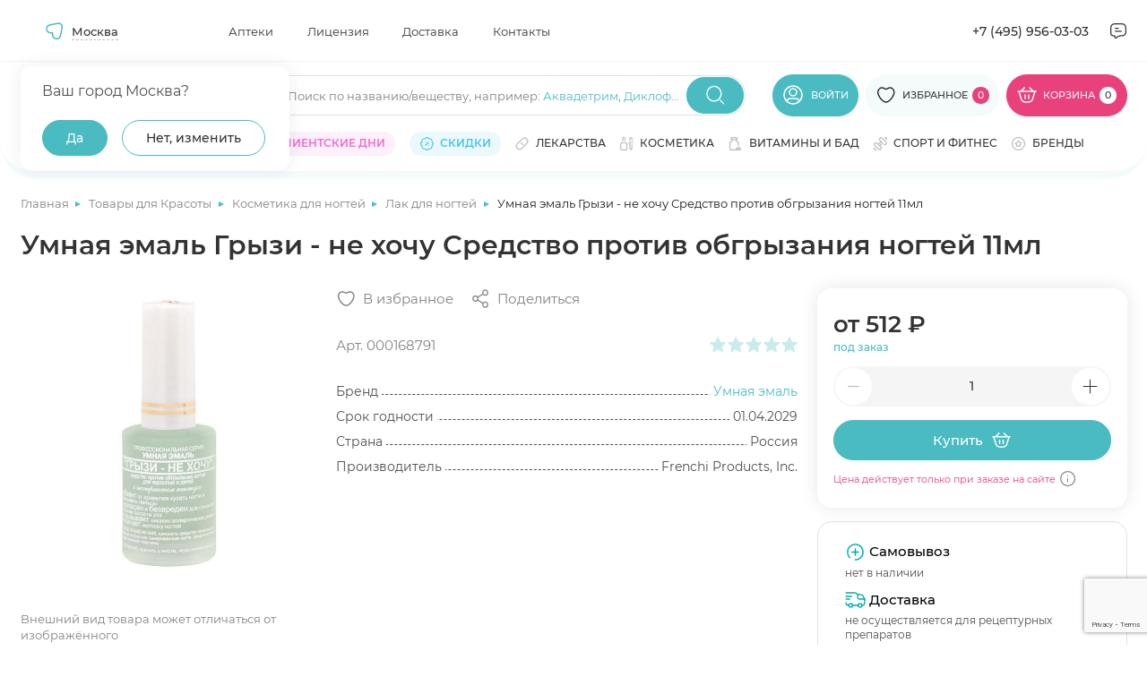

--- FILE ---
content_type: text/html; charset=UTF-8
request_url: https://apteki.medsi.ru/shop/umnaya_emal_gryzi_ne_khochu_sredstvo_protiv_obgryzaniya_nogtey_11ml-art_000168791.html
body_size: 74804
content:
<html class="page page--product">
    <head>
        <meta http-equiv="Content-type" content="text/html; charset=utf-8"/>
        <meta http-equiv="X-UA-Compatible" content="ie=edge"/>
        <meta
                name="viewport"
                content="width=device-width, user-scalable=no, initial-scale=1.0, maximum-scale=1.0, minimum-scale=1.0"
        />
        <meta name="yandex-verification" content="e224214f0303c9b5"/>
        <meta http-equiv="Content-Type" content="text/html; charset=UTF-8" />
<meta name="description" content="Купить Умная эмаль Грызи - не хочу Средство против обгрызания ногтей 11мл в Медси. Выгодные цены ✅ Отзывы от покупателей ✅ Подробное описание товара ✅ Доставка по Москве" />
<script data-skip-moving="true">(function(w, d, n) {var cl = "bx-core";var ht = d.documentElement;var htc = ht ? ht.className : undefined;if (htc === undefined || htc.indexOf(cl) !== -1){return;}var ua = n.userAgent;if (/(iPad;)|(iPhone;)/i.test(ua)){cl += " bx-ios";}else if (/Windows/i.test(ua)){cl += ' bx-win';}else if (/Macintosh/i.test(ua)){cl += " bx-mac";}else if (/Linux/i.test(ua) && !/Android/i.test(ua)){cl += " bx-linux";}else if (/Android/i.test(ua)){cl += " bx-android";}cl += (/(ipad|iphone|android|mobile|touch)/i.test(ua) ? " bx-touch" : " bx-no-touch");cl += w.devicePixelRatio && w.devicePixelRatio >= 2? " bx-retina": " bx-no-retina";if (/AppleWebKit/.test(ua)){cl += " bx-chrome";}else if (/Opera/.test(ua)){cl += " bx-opera";}else if (/Firefox/.test(ua)){cl += " bx-firefox";}ht.className = htc ? htc + " " + cl : cl;})(window, document, navigator);</script>


<link href="/bitrix/js/main/core/css/core_panel.min.css?168984547170783" type="text/css"  rel="stylesheet" />
<link href="/bitrix/cache/css/s1/apteki.medsi.ru/page_5516620f097f8147cd02d01046fe1824/page_5516620f097f8147cd02d01046fe1824_v1.css?1765359885411" type="text/css"  rel="stylesheet" />
<link href="/bitrix/cache/css/s1/apteki.medsi.ru/template_df3dedbcba36983280a03c994a2a3b3f/template_df3dedbcba36983280a03c994a2a3b3f_v1.css?1765959144443732" type="text/css"  data-template-style="true" rel="stylesheet" />
<link href="/bitrix/panel/main/admin-public.min.css?174788808060789" type="text/css"  data-template-style="true"  rel="stylesheet" />







        <title>Умная эмаль Грызи - не хочу Средство против обгрызания ногтей 11мл купить по цене 505 ₽ ₽ в Москве</title>
                    <link rel="canonical" href="https://apteki.medsi.ru/shop/umnaya_emal_gryzi_ne_khochu_sredstvo_protiv_obgryzaniya_nogtey_11ml-art_000168791.html"/>
</head>
<body>
    <!--<div id="bx-panel">
        <div class="adm-warning-block" data-id="42" data-ajax="Y" align="center"><span class="adm-warning-text"><a target="_blank" href="/news/rezhim-raboty-aptek-v-novogodnie-prazdniki-2023-2024.html">Режим работы в новогодние праздники - смотреть тут.</a></span></div>
    </div>-->
<div class="content" data-content>
    <!-- header -->
    <header class="header header--personal" data-header>
                    <div class="header__top" data-header-top>
                <div class="container">
                    <div class="header__top-wrap">

                            <div
            id="dropdown-city2"
            class="dropdown j_dropdown header__dropdown city__dropdown"
            data-placeholder=""
            data-count-text="Выбрано"
            data-more-text="Ещё"
            data-src-sprite="/local/templates/apteki.medsi.ru/svg/sprite.svg"
    >

            <button type="button" class="button button-select dropdown__button j_toggleDropdown">
                <div class="dropdown__icon">
                    <svg>
                        <use xlink:href="/local/templates/apteki.medsi.ru/svg/sprite.svg#nav"></use>
                    </svg>
                </div>
                <!--'start_frame_cache_frame_city_name'-->                <span class="dropdown__placeholder" data-show-confirm="1">Москва</span>
                <!--'end_frame_cache_frame_city_name'-->            </button>
            <div class="dropdown__content">
            <div class="dropdown__container">
                <div class="dropdown-city">
                    <div class="dropdown-city__wrap">

                        <!--'start_frame_cache_frame_city_name2'-->                        <div class="dropdown-city__text" data-choice-location-id="3">Ваш город Москва?</div>
                        <!--'end_frame_cache_frame_city_name2'-->                        <div class="dropdown-city__inner">
                            <div class="dropdown-city__buttons">
                                <div class="dropdown-city__button">
                                    <button type="button" data-choice-button="" data-no-reload="data-no-reload" class="button button--primary-2 j_closeDropdown">
                                        <span>Да</span>
                                    </button>
                                </div>
                                <div class="dropdown-city__button">
                                    <button
                                            type="button"
                                            class="button button--secondary-2"
                                            data-modal-target="#modal-city"
                                    >
                                        <span>Нет, изменить</span>
                                    </button>
                                </div>
                            </div>
                        </div>
                    </div>
                </div>
            </div>
        </div>
    </div>
    <nav class="header__nav header-menu">
        <ul class="header-menu__list">
                            <li class="header-menu__item">
                    <a href="/payment/" class="header-menu__link"
                       title="Аптеки">Аптеки</a>
                </li>
                            <li class="header-menu__item">
                    <a href="/license/" class="header-menu__link"
                       title="Лицензия">Лицензия</a>
                </li>
                            <li class="header-menu__item">
                    <a href="/courier/" class="header-menu__link"
                       title="Доставка">Доставка</a>
                </li>
                            <li class="header-menu__item">
                    <a href="/contacts/" class="header-menu__link"
                       title="Контакты">Контакты</a>
                </li>
                    </ul>
    </nav>
                        <div class="header__contacts">
                            <a href="tel:+74959560303" class="header__contacts-item header__contacts-item--tel">+7 (495)
                                956-03-03</a>
                            <div class="header__contacts-item header__contacts-item--icon popup" data-popup-container>
                                <button class="button button-icon button--flat" data-popup-toggler>
                                    <svg width="24" height="24">
                                        <use xlink:href="/local/templates/apteki.medsi.ru/svg/sprite.svg#letter"></use>
                                    </svg>
                                </button>
                                <div class="popup__content">
                                    <ul class="popup__list" data-custom-scrollbar>
                                        <li class="popup__item">
                                            <button class="popup-link button button--flat"
                                                    data-modal-target="#modal-callback">
                                                <svg width="20" height="20">
                                                    <use xlink:href="/local/templates/apteki.medsi.ru/svg/sprite.svg#phone"></use>
                                                </svg>
                                                <span>Заказать обратный звонок</span>
                                            </button>
                                        </li>
                                        <li class="popup__item">
                                            <button class="popup-link button button--flat"
                                                    data-modal-target="#modal-feedback">
                                                <svg width="20" height="20">
                                                    <use xlink:href="/local/templates/apteki.medsi.ru/svg/sprite.svg#message"></use>
                                                </svg>
                                                <span>Обратная связь</span>
                                            </button>
                                        </li>
                                        <li class="popup__item">
                                            <a class="popup-link" href="mailto:info@apteki.medsi.ru">
                                                <svg width="20" height="20">
                                                    <use xlink:href="/local/templates/apteki.medsi.ru/svg/sprite.svg#letter"></use>
                                                </svg>
                                                <span>info@apteki.medsi.ru</span>
                                            </a>
                                        </li>
                                    </ul>
                                </div>
                            </div>
                        </div>
                    </div>
                </div>
            </div>
                <div class="header__main" data-header-main>
            <div class="container">
                                <div class="header__main-wrap">
                    <button class="header__burger-btn button button--flat burger-btn" type="button"
                            data-menu-mobile-burger>
                        <svg width="24" height="24" viewBox="0 0 24 24" fill="none" xmlns="http://www.w3.org/2000/svg">
                            <path d="M3 7H21" stroke="currentColor" stroke-width="1.33333" stroke-linecap="round"
                                  stroke-linejoin="round"/>
                            <path d="M3 13H21" stroke="currentColor" stroke-width="1.33333" stroke-linecap="round"
                                  stroke-linejoin="round"/>
                            <path d="M3 19H14" stroke="currentColor" stroke-width="1.33333" stroke-linecap="round"
                                  stroke-linejoin="round"/>
                        </svg>
                    </button>
                    <div class="header__logo">
                        <a href="/" class="logo" title="МЕДСИ">
                            <picture>
                                <source srcset="/local/templates/apteki.medsi.ru/images/logo_medsi_mob_new.svg" media="(max-width: 768px)">
                                <img src="/local/templates/apteki.medsi.ru/images/logo_medsi_desk_new.svg" alt="МЕДСИ " class="logo__icon" width="247" height="24" />
                            </picture>
                        </a>
                    </div>
                    <div class="header__search search" data-search-container>
                        <form class="search__form" action="/local/ajax/search.php">
                            <div class="input-wrapper">
                                <div class="input-container">
                                    <input type="search" class="input j_searchInput" autocomplete="off" id="search_top"
                                           placeholder=""/>
                                    <div class="search-placeholder">
                                        <span class="search-placeholder__text">Поиск по названию/веществу<span>, например: </span></span>
                                        <span class="search-placeholder__links">
                                            <a href="/search/?q=Аквадетрим">Аквадетрим</a>,
                                            <a href="/search/?q=Диклофенак">Диклофенак</a>
                                        </span>
                                        </div>
                                    </div>
                                    <button class="button button--primary-2 button-icon search__submit-button"
                                            type="submit">
                                        <svg width="24" height="24">
                                            <use xlink:href="/local/templates/apteki.medsi.ru/svg/sprite.svg#search"></use>
                                        </svg>
                                    </button>
                                    <button class="button button--primary-2 button-icon button--flat search__close-button"
                                            type="button" data-search-closer>
                                        <svg width="20" height="20">
                                            <use xlink:href="/local/templates/apteki.medsi.ru/svg/sprite.svg#close-round"></use>
                                        </svg>
                                    </button>
                                </div>

                                <div class="header__search-suggest">
                                    <div class="search-suggest__wrapper" data-search-suggest>

                                    </div>
                                </div>
                            </form>
                        </div>
                        <div class="header__controls">
                            <div class="header__control header__control--search">
                                <button class="header__search-btn button button--flat" type="button" data-search-opener>
                                    <svg width="24" height="24">
                                        <use xlink:href="/local/templates/apteki.medsi.ru/svg/sprite.svg#search"></use>
                                    </svg>
                                </button>
                            </div>
                                                            <div class="header__control header__control--user">
                                    <a href="#" class="button button--primary-2" data-modal-target="#modal-entry" title="Личный кабинет">
                                        <svg>
                                            <use xlink:href="/local/templates/apteki.medsi.ru/svg/sprite.svg#user"></use>
                                        </svg>
                                        <span>Войти</span>
                                    </a>
                                </div>
                                                        <div class="header__control header__control--favourites">
                                <a href="/favourites/" class="button button--primary-2" title="Избранное">
                                    <svg>
                                        <use xlink:href="/local/templates/apteki.medsi.ru/svg/sprite.svg#like"></use>
                                    </svg>
                                    <span>Избранное</span>
                                    <span class="header__control-counter">
                                        <!--'start_frame_cache_fav_area'-->0<!--'end_frame_cache_fav_area'-->                                    </span>
                                </a>
                            </div>
                            <div class="header__control header__control--cart">
                                <!--'start_frame_cache_QUVyzj'--><a href="/cart/" class="button" title="Корзина" type="button">
    <svg>
        <use xlink:href="/local/templates/apteki.medsi.ru/svg/sprite.svg#cart"></use>
    </svg>
    <span>Корзина</span>
    <span class="header__control-counter header__control-counter--white">0</span>
</a>
<div class="cart-popup">
    <div class="cart-popup__wrap">
        <div class="cart-popup__header">
            <div class="cart-popup__title-group">
                <h4 class="cart-popup__title">Товаров</h4>
                <span class="cart-popup__amount">0</span>
            </div>
                    </div>
        <div class="cart-popup__main" data-custom-scrollbar>
                    </div>
    </div>
    </div><!--'end_frame_cache_QUVyzj'-->                            </div>
                        </div>
                        <div class="catalog-menu" data-catalog-megamenu>
    <div class="catalog-menu__wrapper">
        <div class="catalog-menu__categories" data-custom-scrollbar>
                            <div class="catalog-menu__item" data-catalog-megamenu-item="drugs">
                    <a class="catalog-menu__category-link category-link"
                       href="/health/lekarstva_i_bad/"
                       data-catalog-megamenu-link>
                        <svg width="16" height="16">
                            <use xlink:href="/local/templates/apteki.medsi.ru/svg/sprite.svg#pill"></use>
                        </svg>
                        <span class="catalog-menu__category-text category-link__text">Лекарства</span>
                    </a>
                </div>
                                <div class="catalog-menu__item" data-catalog-megamenu-item="beauty">
                    <a class="catalog-menu__category-link category-link"
                       href="/beauty/"
                       data-catalog-megamenu-link>
                        <svg width="16" height="16">
                            <use xlink:href="/local/templates/apteki.medsi.ru/svg/sprite.svg#serum"></use>
                        </svg>
                        <span class="catalog-menu__category-text category-link__text">Красота</span>
                    </a>
                </div>
                                <div class="catalog-menu__item" data-catalog-megamenu-item="equipment">
                    <a class="catalog-menu__category-link category-link"
                       href="/health/med_tovary/"
                       data-catalog-megamenu-link>
                        <svg width="16" height="16">
                            <use xlink:href="/local/templates/apteki.medsi.ru/svg/sprite.svg#phonendoscope"></use>
                        </svg>
                        <span class="catalog-menu__category-text category-link__text">Медтовары</span>
                    </a>
                </div>
                                <div class="catalog-menu__item" data-catalog-megamenu-item="vitamins">
                    <a class="catalog-menu__category-link category-link"
                       href="/health/vitaminy/"
                       data-catalog-megamenu-link>
                        <svg width="16" height="16">
                            <use xlink:href="/local/templates/apteki.medsi.ru/svg/sprite.svg#pills"></use>
                        </svg>
                        <span class="catalog-menu__category-text category-link__text">Витамины и БАД</span>
                    </a>
                </div>
                                <div class="catalog-menu__item" data-catalog-megamenu-item="sport">
                    <a class="catalog-menu__category-link category-link"
                       href="/health/sport_i_fitnes/"
                       data-catalog-megamenu-link>
                        <svg width="16" height="16">
                            <use xlink:href="/local/templates/apteki.medsi.ru/svg/sprite.svg#dumbbell"></use>
                        </svg>
                        <span class="catalog-menu__category-text category-link__text">Спорт и фитнес</span>
                    </a>
                </div>
                                <div class="catalog-menu__item" data-catalog-megamenu-item="motherhood">
                    <a class="catalog-menu__category-link category-link"
                       href="/health/mama_i_malysh/"
                       data-catalog-megamenu-link>
                        <svg width="16" height="16">
                            <use xlink:href="/local/templates/apteki.medsi.ru/svg/sprite.svg#pacifier"></use>
                        </svg>
                        <span class="catalog-menu__category-text category-link__text">Мама и малыш</span>
                    </a>
                </div>
                                <div class="catalog-menu__item" data-catalog-megamenu-item="hygiene">
                    <a class="catalog-menu__category-link category-link"
                       href="/health/zhenskaya_gigiena/"
                       data-catalog-megamenu-link>
                        <svg width="16" height="16">
                            <use xlink:href="/local/templates/apteki.medsi.ru/svg/sprite.svg#woman-sign"></use>
                        </svg>
                        <span class="catalog-menu__category-text category-link__text">Женская гигиена</span>
                    </a>
                </div>
                                <div class="catalog-menu__item" data-catalog-megamenu-item="linses">
                    <a class="catalog-menu__category-link category-link"
                       href="/health/kontaktnye_linzy/"
                       data-catalog-megamenu-link>
                        <svg width="16" height="16">
                            <use xlink:href="/local/templates/apteki.medsi.ru/svg/sprite.svg#eye"></use>
                        </svg>
                        <span class="catalog-menu__category-text category-link__text">Линзы</span>
                    </a>
                </div>
                                <div class="catalog-menu__item" data-catalog-megamenu-item="food">
                    <a class="catalog-menu__category-link category-link"
                       href="/health/zdorovoe-pitanie/"
                       data-catalog-megamenu-link>
                        <svg width="16" height="16">
                            <use xlink:href="/local/templates/apteki.medsi.ru/svg/sprite.svg#cereal"></use>
                        </svg>
                        <span class="catalog-menu__category-text category-link__text">Здоровое питание</span>
                    </a>
                </div>
                                <div class="catalog-menu__item" data-catalog-megamenu-item="firstaid">
                    <a class="catalog-menu__category-link category-link"
                       href="/health/aptechka-puteshestvennika/"
                       data-catalog-megamenu-link>
                        <svg width="16" height="16">
                            <use xlink:href="/local/templates/apteki.medsi.ru/svg/sprite.svg#first-aid"></use>
                        </svg>
                        <span class="catalog-menu__category-text category-link__text">Аптечка путешественника</span>
                    </a>
                </div>
                                <div class="catalog-menu__item" data-catalog-megamenu-item="gift">
                    <a class="catalog-menu__category-link category-link"
                       href="/beauty/akciya_podarki_novinki/"
                       data-catalog-megamenu-link>
                        <svg width="16" height="16">
                            <use xlink:href="/local/templates/apteki.medsi.ru/svg/sprite.svg#serum"></use>
                        </svg>
                        <span class="catalog-menu__category-text category-link__text">Подарочные наборы</span>
                    </a>
                </div>
                                <div class="catalog-menu__item" data-catalog-megamenu-item="tooth">
                    <a class="catalog-menu__category-link category-link"
                       href="/beauty/gigiena_polosti_rta/"
                       data-catalog-megamenu-link>
                        <svg width="16" height="16">
                            <use xlink:href="/local/templates/apteki.medsi.ru/svg/sprite.svg#tooth"></use>
                        </svg>
                        <span class="catalog-menu__category-text category-link__text">Гигиена полости рта</span>
                    </a>
                </div>
                                <div class="catalog-menu__item" data-catalog-megamenu-item="medsi">
                    <a class="catalog-menu__category-link category-link"
                       href="/medsi/"
                       data-catalog-megamenu-link>
                        <svg width="16" height="16">
                            <use xlink:href="/local/templates/apteki.medsi.ru/svg/sprite.svg#points"></use>
                        </svg>
                        <span class="catalog-menu__category-text category-link__text">Медси</span>
                    </a>
                </div>
                        </div>

        <div class="catalog-menu__submenu-wrapper">
                            <div class="catalog-menu__submenu-container" data-catalog-submenu="drugs">
                    <div class="catalog-menu__submenu catalog-submenu">
                        <div class="catalog-submenu__list-container" data-custom-scrollbar>
                            <div class="catalog-submenu__list-container-wrap" data-catalog-submenu>
                                                                    <ul class="catalog-submenu__list">
                                        <li class="catalog-submenu__list-item catalog-submenu__title">
                                            <a class="catalog-submenu__link" href="#">
                                                Органы и системы                                            </a>
                                        </li>
                                                                                    <li class="catalog-submenu__list-item">
                                                <a class="catalog-submenu__link"
                                                   href="/health/lekarstva_i_bad/uho_gorlo_nos/">
                                                    Ухо горло нос                                                </a>
                                            </li>
                                                                                    <li class="catalog-submenu__list-item">
                                                <a class="catalog-submenu__link"
                                                   href="/health/lekarstva_i_bad/immunnaya_sistema/">
                                                    Иммунная система                                                </a>
                                            </li>
                                                                                    <li class="catalog-submenu__list-item">
                                                <a class="catalog-submenu__link"
                                                   href="/health/lekarstva_i_bad/serdechno-sosudistye/">
                                                    Сердечно-сосудистые                                                </a>
                                            </li>
                                                                                    <li class="catalog-submenu__list-item">
                                                <a class="catalog-submenu__link"
                                                   href="/health/lekarstva_i_bad/oporno-dvigatelnyy_apparat/">
                                                    Опорно-двигательный аппарат                                                </a>
                                            </li>
                                                                                    <li class="catalog-submenu__list-item">
                                                <a class="catalog-submenu__link"
                                                   href="/health/lekarstva_i_bad/gemorroy/">
                                                    Геморрой                                                </a>
                                            </li>
                                                                                    <li class="catalog-submenu__list-item">
                                                <a class="catalog-submenu__link"
                                                   href="/health/lekarstva_i_bad/dyhatelnaya_sistema/">
                                                    Дыхательная система                                                </a>
                                            </li>
                                                                                    <li class="catalog-submenu__list-item">
                                                <a class="catalog-submenu__link"
                                                   href="/health/lekarstva_i_bad/zhkt/">
                                                    ЖКТ                                                </a>
                                            </li>
                                                                                    <li class="catalog-submenu__list-item">
                                                <a class="catalog-submenu__link"
                                                   href="/health/lekarstva_i_bad/kozhnye_pokrovy/">
                                                    Кожные покровы                                                </a>
                                            </li>
                                                                                    <li class="catalog-submenu__list-item">
                                                <a class="catalog-submenu__link"
                                                   href="/health/lekarstva_i_bad/mochepolovaya_sistema/">
                                                    Мочеполовая система                                                </a>
                                            </li>
                                                                                    <li class="catalog-submenu__list-item">
                                                <a class="catalog-submenu__link"
                                                   href="/health/lekarstva_i_bad/narusheniya_obmena_veschestv/">
                                                    Нарушения обмена веществ                                                </a>
                                            </li>
                                                                                    <li class="catalog-submenu__list-item">
                                                <a class="catalog-submenu__link"
                                                   href="/health/lekarstva_i_bad/onkologiya/">
                                                    Онкология                                                </a>
                                            </li>
                                                                                    <li class="catalog-submenu__list-item">
                                                <a class="catalog-submenu__link"
                                                   href="/health/lekarstva_i_bad/pechen/">
                                                    Печень                                                </a>
                                            </li>
                                                                                    <li class="catalog-submenu__list-item">
                                                <a class="catalog-submenu__link"
                                                   href="/health/lekarstva_i_bad/stomatology/">
                                                    Полость рта                                                </a>
                                            </li>
                                                                                    <li class="catalog-submenu__list-item">
                                                <a class="catalog-submenu__link"
                                                   href="/health/lekarstva_i_bad/endokrinologiya/">
                                                    Эндокринология                                                </a>
                                            </li>
                                                                            </ul>
                                                                    <ul class="catalog-submenu__list">
                                        <li class="catalog-submenu__list-item catalog-submenu__title">
                                            <a class="catalog-submenu__link" href="#">
                                                Действие препарата                                            </a>
                                        </li>
                                                                                    <li class="catalog-submenu__list-item">
                                                <a class="catalog-submenu__link"
                                                   href="/health/lekarstva_i_bad/immunnaya_sistema/pomoshch-immunitetu/">
                                                    Помощь иммунитету                                                </a>
                                            </li>
                                                                                    <li class="catalog-submenu__list-item">
                                                <a class="catalog-submenu__link"
                                                   href="/health/lekarstva_i_bad/antibiotiki/">
                                                    Антибиотики                                                </a>
                                            </li>
                                                                                    <li class="catalog-submenu__list-item">
                                                <a class="catalog-submenu__link"
                                                   href="/health/lekarstva_i_bad/obezzarazhivayuschie_sredstva/">
                                                    Антисептики                                                </a>
                                            </li>
                                                                                    <li class="catalog-submenu__list-item">
                                                <a class="catalog-submenu__link"
                                                   href="/health/lekarstva_i_bad/gomeopatiya/">
                                                    Гомеопатия                                                </a>
                                            </li>
                                                                                    <li class="catalog-submenu__list-item">
                                                <a class="catalog-submenu__link"
                                                   href="/health/lekarstva_i_bad/diagnosticheskie_sredstva/">
                                                    Диагностические средства                                                </a>
                                            </li>
                                                                                    <li class="catalog-submenu__list-item">
                                                <a class="catalog-submenu__link"
                                                   href="/health/lekarstva_i_bad/laktobakterii-bifidobakterii-i-probiotiki/">
                                                    Лакто, бифидобактерии и пробиотики                                                </a>
                                            </li>
                                                                                    <li class="catalog-submenu__list-item">
                                                <a class="catalog-submenu__link"
                                                   href="/health/lekarstva_i_bad/mochepolovaya_sistema/">
                                                    Мочеполовая система                                                </a>
                                            </li>
                                                                                    <li class="catalog-submenu__list-item">
                                                <a class="catalog-submenu__link"
                                                   href="/health/lekarstva_i_bad/narkologiya/alkogolnaya-zavisimost/">
                                                    Алкогольная зависимость                                                </a>
                                            </li>
                                                                                    <li class="catalog-submenu__list-item">
                                                <a class="catalog-submenu__link"
                                                   href="/health/lekarstva_i_bad/narkologiya/narkozavisimost/">
                                                    Наркозависимость                                                </a>
                                            </li>
                                                                                    <li class="catalog-submenu__list-item">
                                                <a class="catalog-submenu__link"
                                                   href="/health/lekarstva_i_bad/narkologiya/nikotinovaya-zavisimost/">
                                                    Никотиновая зависимость                                                </a>
                                            </li>
                                                                                    <li class="catalog-submenu__list-item">
                                                <a class="catalog-submenu__link"
                                                   href="/health/lekarstva_i_bad/obezbolivayuschie/">
                                                    Обезболивающие                                                </a>
                                            </li>
                                                                                    <li class="catalog-submenu__list-item">
                                                <a class="catalog-submenu__link"
                                                   href="/health/lekarstva_i_bad/parazity/">
                                                    Средства от паразитов                                                </a>
                                            </li>
                                                                                    <li class="catalog-submenu__list-item">
                                                <a class="catalog-submenu__link"
                                                   href="/health/lekarstva_i_bad/protivogribkovye/">
                                                    Противогрибковые                                                </a>
                                            </li>
                                                                                    <li class="catalog-submenu__list-item">
                                                <a class="catalog-submenu__link"
                                                   href="/health/lekarstva_i_bad/protivomikrobnye/">
                                                    Противомикробные                                                </a>
                                            </li>
                                                                                    <li class="catalog-submenu__list-item">
                                                <a class="catalog-submenu__link"
                                                   href="/health/somnologiya/">
                                                    Здоровый сон                                                </a>
                                            </li>
                                                                            </ul>
                                                                    <ul class="catalog-submenu__list">
                                        <li class="catalog-submenu__list-item catalog-submenu__title">
                                            <a class="catalog-submenu__link" href="#">
                                                Болезни и направления                                            </a>
                                        </li>
                                                                                    <li class="catalog-submenu__list-item">
                                                <a class="catalog-submenu__link"
                                                   href="/health/lekarstva_i_bad/prostuda_gripp/">
                                                    Простуда, грипп                                                </a>
                                            </li>
                                                                                    <li class="catalog-submenu__list-item">
                                                <a class="catalog-submenu__link"
                                                   href="/health/lekarstva_i_bad/protivovirusnye/">
                                                    Противовирусные                                                </a>
                                            </li>
                                                                                    <li class="catalog-submenu__list-item">
                                                <a class="catalog-submenu__link"
                                                   href="/health/lekarstva_i_bad/allergiya/">
                                                    Аллергия                                                </a>
                                            </li>
                                                                                    <li class="catalog-submenu__list-item">
                                                <a class="catalog-submenu__link"
                                                   href="/health/lekarstva_i_bad/antibiotiki/">
                                                    Антибиотики                                                </a>
                                            </li>
                                                                                    <li class="catalog-submenu__list-item">
                                                <a class="catalog-submenu__link"
                                                   href="/health/lekarstva_i_bad/anesteziya_reanimaciya/">
                                                    Анестезия, реанимация                                                </a>
                                            </li>
                                                                                    <li class="catalog-submenu__list-item">
                                                <a class="catalog-submenu__link"
                                                   href="/health/lekarstva_i_bad/bolezni_krovi/">
                                                    Болезни крови                                                </a>
                                            </li>
                                                                                    <li class="catalog-submenu__list-item">
                                                <a class="catalog-submenu__link"
                                                   href="/health/lekarstva_i_bad/gemorroy/">
                                                    Геморрой                                                </a>
                                            </li>
                                                                                    <li class="catalog-submenu__list-item">
                                                <a class="catalog-submenu__link"
                                                   href="/health/lekarstva_i_bad/ginekologiya/">
                                                    Гинекология                                                </a>
                                            </li>
                                                                                    <li class="catalog-submenu__list-item">
                                                <a class="catalog-submenu__link"
                                                   href="/health/lekarstva_i_bad/lekarstvennye_travy/">
                                                    Лекарственные травы                                                </a>
                                            </li>
                                                                                    <li class="catalog-submenu__list-item">
                                                <a class="catalog-submenu__link"
                                                   href="/health/lekarstva_i_bad/narkologiya/">
                                                    Наркология                                                </a>
                                            </li>
                                                                                    <li class="catalog-submenu__list-item">
                                                <a class="catalog-submenu__link"
                                                   href="/health/lekarstva_i_bad/narusheniya_obmena_veschestv/">
                                                    Нарушения обмена веществ                                                </a>
                                            </li>
                                                                                    <li class="catalog-submenu__list-item">
                                                <a class="catalog-submenu__link"
                                                   href="/health/lekarstva_i_bad/nevrologiya_psihiatriya/">
                                                    Неврология, психиатрия                                                </a>
                                            </li>
                                                                                    <li class="catalog-submenu__list-item">
                                                <a class="catalog-submenu__link"
                                                   href="/health/lekarstva_i_bad/protivogribkovye/">
                                                    Противогрибковые                                                </a>
                                            </li>
                                                                                    <li class="catalog-submenu__list-item">
                                                <a class="catalog-submenu__link"
                                                   href="/health/lekarstva_i_bad/protivomikrobnye/">
                                                    Противомикробные                                                </a>
                                            </li>
                                                                                    <li class="catalog-submenu__list-item">
                                                <a class="catalog-submenu__link"
                                                   href="/health/lekarstva_i_bad/endokrinologiya/">
                                                    Эндокринология                                                </a>
                                            </li>
                                                                                    <li class="catalog-submenu__list-item">
                                                <a class="catalog-submenu__link"
                                                   href="/health/lekarstva_i_bad/trevoga-i-stress/">
                                                    Тревога и стресс                                                </a>
                                            </li>
                                                                            </ul>
                                                            </div>
                        </div>
                                                    <div class="catalog-submenu__brands">
                                                                    <a href="/brands/danda-pharma/" class="catalog-submenu__brand brand">
                                        <div class="brand__wrap">
                                            <img src="/upload/iblock/2dc/u1utq9a650odmzwvnj590n5rmvbb854h.png"
                                                 alt=""
                                                 class="brand__logo" width="210" height="80"
                                            />
                                        </div>
                                    </a>
                                                            </div>
                                                </div>
                    <div class="catalog-submenu__product" data-catalog-product-card>
                                                    <div class="catalog-submenu__list-item catalog-submenu__title">
                                <a class="catalog-submenu__link" href="#">
                                    Хиты продаж
                                </a>
                            </div>
                            <div class="product-card product-1569204619 ">
    <div class="product-card__top">
                    <div class="product-card__label label label--custom">
                <span>ХИТ</span>
            </div>
                                                <!--'start_frame_cache_fav_area_detail'-->        <button class="button button--icon button--white product-card__like-btn"
                aria-label="Добавить в избранное" type="button" data-product-id="846516">
            <svg>
                <use xlink:href="/local/templates/apteki.medsi.ru/svg/sprite.svg#like"></use>
            </svg>
        </button>
        <!--'end_frame_cache_fav_area_detail'-->    </div>
    <div class="product-card__image-wrap">
        <a href="/shop/safiston_flyu_poroshok_d_r_ra_d_vnut_priema_500mg_25mg_200mg_romashka_n10-art_000214257.html"
                      class="product-card__image-container" title="Сафистон Флю порошок для раствора для внутреннего приема 500мг+25мг+200мг ромашка N10">
                            <img src="/upload/resize_cache/iblock/d10/235_235_1/s2yp4v2sczbvmhpradbkb5dybu21fbz6.jpg" alt="Сафистон Флю порошок для раствора для внутреннего приема 500мг+25мг+200мг ромашка N10" class="product-card__image" width="235" height="235" >
                    </a>
                <button class="button button--flat product-card__about-btn" data-modal-target="#modal-product-info" data-product-id="safiston_flyu_poroshok_d_r_ra_d_vnut_priema_500mg_25mg_200mg_romashka_n10-art_000214257">
            <span>Быстрый просмотр</span>
        </button>
            </div>
    <div class="product-card__info">
                    <div class="button button--secondary-2 ads-btn product-card__ads-btn"
                 data-tippy-placement="top"
                 data-tippy-big data-tippy="<p>Рекламодатель АО «Медcи-Здоровье»&lt;br&gt;
ИНН 7710703674&lt;br&gt;
2SDnjevK754</p>" data-tippy-mobile-click="1200">
                <span>Реклама</span>
                <svg>
                    <use xlink:href="/local/templates/apteki.medsi.ru/svg/sprite.svg#info"></use>
                </svg>
            </div>
                <a href="/shop/safiston_flyu_poroshok_d_r_ra_d_vnut_priema_500mg_25mg_200mg_romashka_n10-art_000214257.html" class="h6 product-card__title">Сафистон Флю порошок для раствора для внутреннего приема 500мг+25мг+200мг ромашка N10</a>
        <div class="product-card__useful-links">
            <a href="#" class="product-card__amount">В наличии</a>
                    </div>
        <div class="product-card__rating rating rating--blue">
            <div class="rating__stars" data-rate="">
                <div class="rating__wrap">
                    <svg class="rating__icon _empty" viewBox="0 0 16 16">
                        <use xlink:href="/local/templates/apteki.medsi.ru/svg/sprite.svg#icon-star-empty" />
                    </svg>

                    <svg class="rating__icon _full" viewBox="0 0 16 16" data-rate-star>
                        <use xlink:href="/local/templates/apteki.medsi.ru/svg/sprite.svg#icon-star-full" />
                    </svg>

                </div>
                <div class="rating__wrap">
                    <svg class="rating__icon _empty" viewBox="0 0 16 16">
                        <use xlink:href="/local/templates/apteki.medsi.ru/svg/sprite.svg#icon-star-empty" />
                    </svg>

                    <svg class="rating__icon _full" viewBox="0 0 16 16" data-rate-star>
                        <use xlink:href="/local/templates/apteki.medsi.ru/svg/sprite.svg#icon-star-full" />
                    </svg>

                </div>
                <div class="rating__wrap">
                    <svg class="rating__icon _empty" viewBox="0 0 16 16">
                        <use xlink:href="/local/templates/apteki.medsi.ru/svg/sprite.svg#icon-star-empty" />
                    </svg>

                    <svg class="rating__icon _full" viewBox="0 0 16 16" data-rate-star>
                        <use xlink:href="/local/templates/apteki.medsi.ru/svg/sprite.svg#icon-star-full" />
                    </svg>

                </div>
                <div class="rating__wrap">
                    <svg class="rating__icon _empty" viewBox="0 0 16 16">
                        <use xlink:href="/local/templates/apteki.medsi.ru/svg/sprite.svg#icon-star-empty" />
                    </svg>

                    <svg class="rating__icon _full" viewBox="0 0 16 16" data-rate-star>
                        <use xlink:href="/local/templates/apteki.medsi.ru/svg/sprite.svg#icon-star-full" />
                    </svg>

                </div>
                <div class="rating__wrap">
                    <svg class="rating__icon _empty" viewBox="0 0 16 16">
                        <use xlink:href="/local/templates/apteki.medsi.ru/svg/sprite.svg#icon-star-empty" />
                    </svg>

                    <svg class="rating__icon _full" viewBox="0 0 16 16" data-rate-star>
                        <use xlink:href="/local/templates/apteki.medsi.ru/svg/sprite.svg#icon-star-full" />
                    </svg>

                </div>
            </div>
        </div>
        <div class="product-card__bottom">
            <!--'start_frame_cache_price_availability'-->                <div class="product-card__bottom-left">
                                        <div class="product-card__new-price">от 1 126 ₽</div>
                </div>
                <div class="product-card__bottom-right">
                    <button class="button button-cart button-cart--custom product-card__cart-btn" type="button"
                            data-product-id="846516">
                        <svg>
                            <use xlink:href="/local/templates/apteki.medsi.ru/svg/sprite.svg#cart-2"></use>
                        </svg>
                    </button>
                </div>
            <!--'end_frame_cache_price_availability'-->        </div>
    </div>
</div>                                                </div>
                </div>
                            <div class="catalog-menu__submenu-container" data-catalog-submenu="beauty">
                    <div class="catalog-menu__submenu catalog-submenu">
                        <div class="catalog-submenu__list-container" data-custom-scrollbar>
                            <div class="catalog-submenu__list-container-wrap" data-catalog-submenu>
                                                                    <ul class="catalog-submenu__list">
                                        <li class="catalog-submenu__list-item catalog-submenu__title">
                                            <a class="catalog-submenu__link" href="#">
                                                Направленность по проблеме                                            </a>
                                        </li>
                                                                                    <li class="catalog-submenu__list-item">
                                                <a class="catalog-submenu__link"
                                                   href="/beauty/reshenie_problem_kozhi/protiv_stareniya_kozhi/">
                                                    Против старения кожи                                                </a>
                                            </li>
                                                                                    <li class="catalog-submenu__list-item">
                                                <a class="catalog-submenu__link"
                                                   href="/beauty/reshenie_problem_kozhi/pigmentaciya_kozhi/">
                                                    Против пигментных пятен                                                </a>
                                            </li>
                                                                                    <li class="catalog-submenu__list-item">
                                                <a class="catalog-submenu__link"
                                                   href="/beauty/reshenie_problem_kozhi/zhirnaya_problemnaya_kozha/">
                                                    Жирная и проблемная кожа                                                </a>
                                            </li>
                                                                                    <li class="catalog-submenu__list-item">
                                                <a class="catalog-submenu__link"
                                                   href="/beauty/reshenie_problem_kozhi/chuvstvitelnaya_kozha/">
                                                    Чувствительная кожа                                                </a>
                                            </li>
                                                                                    <li class="catalog-submenu__list-item">
                                                <a class="catalog-submenu__link"
                                                   href="/beauty/reshenie_problem_kozhi/suhaya_atopichnaya_kozha/">
                                                    Сухая и атопичная кожа                                                </a>
                                            </li>
                                                                                    <li class="catalog-submenu__list-item">
                                                <a class="catalog-submenu__link"
                                                   href="/beauty/reshenie_problem_kozhi/povrezhdennaya_kozha/">
                                                    Поврежденная кожа                                                </a>
                                            </li>
                                                                                    <li class="catalog-submenu__list-item">
                                                <a class="catalog-submenu__link"
                                                   href="/beauty/volosy/vosstanovlenie_volos/">
                                                    Восстановление волос                                                </a>
                                            </li>
                                                                                    <li class="catalog-submenu__list-item">
                                                <a class="catalog-submenu__link"
                                                   href="/beauty/volosy/lechenie_perhoti/">
                                                    Против перхоти                                                </a>
                                            </li>
                                                                                    <li class="catalog-submenu__list-item">
                                                <a class="catalog-submenu__link"
                                                   href="/beauty/volosy/dlya_okrashennyh_i_tonirovannyh_volos/">
                                                    Окрашенные волосы                                                </a>
                                            </li>
                                                                                    <li class="catalog-submenu__list-item">
                                                <a class="catalog-submenu__link"
                                                   href="/beauty/volosy/dlya_suhih_volos/">
                                                    Сухие волосы                                                </a>
                                            </li>
                                                                                    <li class="catalog-submenu__list-item">
                                                <a class="catalog-submenu__link"
                                                   href="/beauty/volosy/dlya_sklonnyh_k_zhirnosti_volos/">
                                                    Жирные волосы                                                </a>
                                            </li>
                                                                                    <li class="catalog-submenu__list-item">
                                                <a class="catalog-submenu__link"
                                                   href="/beauty/volosy/vyuschiesya_i_kudryavye_volosy/">
                                                    Вьющиеся волосы                                                </a>
                                            </li>
                                                                                    <li class="catalog-submenu__list-item">
                                                <a class="catalog-submenu__link"
                                                   href="/beauty/volosy/antivozrastnye_sredstva/">
                                                    Против старения волос                                                </a>
                                            </li>
                                                                                    <li class="catalog-submenu__list-item">
                                                <a class="catalog-submenu__link"
                                                   href="/beauty/uhod_za_telom/anticellyulitnye_sredstva/">
                                                    Антицеллюлитные средства                                                </a>
                                            </li>
                                                                                    <li class="catalog-submenu__list-item">
                                                <a class="catalog-submenu__link"
                                                   href="/beauty/uhod_za_telom/sredstva_ot_rastyazhek/">
                                                    Средства от растяжек                                                </a>
                                            </li>
                                                                                    <li class="catalog-submenu__list-item">
                                                <a class="catalog-submenu__link"
                                                   href="/beauty/zaschita_ot_solnca/">
                                                    Защита от солнца                                                </a>
                                            </li>
                                                                                    <li class="catalog-submenu__list-item">
                                                <a class="catalog-submenu__link"
                                                   href="/beauty/akciya_podarki_novinki/">
                                                    Подарочные наборы                                                </a>
                                            </li>
                                                                            </ul>
                                                                    <ul class="catalog-submenu__list">
                                        <li class="catalog-submenu__list-item catalog-submenu__title">
                                            <a class="catalog-submenu__link" href="#">
                                                Уход и восстановление                                            </a>
                                        </li>
                                                                                    <li class="catalog-submenu__list-item">
                                                <a class="catalog-submenu__link"
                                                   href="/beauty/reshenie_problem_kozhi/ochischenie/">
                                                    Очищающие средства                                                </a>
                                            </li>
                                                                                    <li class="catalog-submenu__list-item">
                                                <a class="catalog-submenu__link"
                                                   href="/beauty/reshenie_problem_kozhi/uhod_vokrug_glaz/">
                                                    Средства для кожи вокруг глаз                                                </a>
                                            </li>
                                                                                    <li class="catalog-submenu__list-item">
                                                <a class="catalog-submenu__link"
                                                   href="/beauty/reshenie_problem_kozhi/syvorotki/">
                                                    Сыворотки                                                </a>
                                            </li>
                                                                                    <li class="catalog-submenu__list-item">
                                                <a class="catalog-submenu__link"
                                                   href="/beauty/reshenie_problem_kozhi/krema-dlya-litsa/">
                                                    Кремы для лица                                                </a>
                                            </li>
                                                                                    <li class="catalog-submenu__list-item">
                                                <a class="catalog-submenu__link"
                                                   href="/beauty/reshenie_problem_kozhi/bb-cream/">
                                                    BB и СС Кремы                                                </a>
                                            </li>
                                                                                    <li class="catalog-submenu__list-item">
                                                <a class="catalog-submenu__link"
                                                   href="/beauty/reshenie_problem_kozhi/maski-dlya-litsa/">
                                                    Маски для лица                                                </a>
                                            </li>
                                                                                    <li class="catalog-submenu__list-item">
                                                <a class="catalog-submenu__link"
                                                   href="/beauty/volosy/vosstanovlenie_volos/">
                                                    Восстановление волос                                                </a>
                                            </li>
                                                                                    <li class="catalog-submenu__list-item">
                                                <a class="catalog-submenu__link"
                                                   href="/beauty/volosy/shampuni_i_balzamy_dlya_ezhednevnogo_uhoda/">
                                                    Шампуни                                                </a>
                                            </li>
                                                                                    <li class="catalog-submenu__list-item">
                                                <a class="catalog-submenu__link"
                                                   href="/beauty/volosy/balzamy-dlya-volos/">
                                                    Бальзамы для волос                                                </a>
                                            </li>
                                                                                    <li class="catalog-submenu__list-item">
                                                <a class="catalog-submenu__link"
                                                   href="/beauty/volosy/maski-dlya-volos/">
                                                    Маски для волос                                                </a>
                                            </li>
                                                                                    <li class="catalog-submenu__list-item">
                                                <a class="catalog-submenu__link"
                                                   href="/beauty/volosy/maslo-dlya-volos/">
                                                    Масло для волос                                                </a>
                                            </li>
                                                                                    <li class="catalog-submenu__list-item">
                                                <a class="catalog-submenu__link"
                                                   href="/beauty/volosy/syvorotki-dlya-volos/">
                                                    Сыворотки для волос                                                </a>
                                            </li>
                                                                                    <li class="catalog-submenu__list-item">
                                                <a class="catalog-submenu__link"
                                                   href="/beauty/uhod_za_telom/anticellyulitnye_sredstva/">
                                                    Антицеллюлитные средства                                                </a>
                                            </li>
                                                                                    <li class="catalog-submenu__list-item">
                                                <a class="catalog-submenu__link"
                                                   href="/beauty/uhod_za_telom/uhod_za_suhoy_kozhey_tela/">
                                                    Увлажнение и питание для тела                                                </a>
                                            </li>
                                                                                    <li class="catalog-submenu__list-item">
                                                <a class="catalog-submenu__link"
                                                   href="/beauty/uhod_za_telom/uhod_za_rukami/">
                                                    Уход за руками                                                </a>
                                            </li>
                                                                            </ul>
                                                                    <ul class="catalog-submenu__list">
                                        <li class="catalog-submenu__list-item catalog-submenu__title">
                                            <a class="catalog-submenu__link" href="#">
                                                Гигиена                                            </a>
                                        </li>
                                                                                    <li class="catalog-submenu__list-item">
                                                <a class="catalog-submenu__link"
                                                   href="/health/zhenskaya_gigiena/">
                                                    Женская гигиена                                                </a>
                                            </li>
                                                                                    <li class="catalog-submenu__list-item">
                                                <a class="catalog-submenu__link"
                                                   href="/beauty/uhod_za_telom/dezodoranty/">
                                                    Дезодоранты                                                </a>
                                            </li>
                                                                                    <li class="catalog-submenu__list-item">
                                                <a class="catalog-submenu__link"
                                                   href="/beauty/uhod_za_telom/depilyaciya/">
                                                    Средства для депиляции                                                </a>
                                            </li>
                                                                                    <li class="catalog-submenu__list-item">
                                                <a class="catalog-submenu__link"
                                                   href="/beauty/uhod_za_telom/pilingi/">
                                                    Скраб для тела                                                </a>
                                            </li>
                                                                                    <li class="catalog-submenu__list-item">
                                                <a class="catalog-submenu__link"
                                                   href="/beauty/uhod_za_telom/intimnaya_gigiena/">
                                                    Средства для интимной гигиены                                                </a>
                                            </li>
                                                                                    <li class="catalog-submenu__list-item">
                                                <a class="catalog-submenu__link"
                                                   href="/beauty/gigienicheskie_rashodnye_izdeliya/">
                                                    Средства гигиены                                                </a>
                                            </li>
                                                                                    <li class="catalog-submenu__list-item">
                                                <a class="catalog-submenu__link"
                                                   href="/beauty/dlya_muzhchin/dlya_britya/">
                                                    Для бритья                                                </a>
                                            </li>
                                                                                    <li class="catalog-submenu__list-item">
                                                <a class="catalog-submenu__link"
                                                   href="/beauty/dlya_muzhchin/posle-britya/">
                                                    После бритья                                                </a>
                                            </li>
                                                                                    <li class="catalog-submenu__list-item">
                                                <a class="catalog-submenu__link"
                                                   href="/beauty/dlya_muzhchin/muzhskie-dezodoranty/">
                                                    Мужские дезодоранты                                                </a>
                                            </li>
                                                                                    <li class="catalog-submenu__list-item">
                                                <a class="catalog-submenu__link"
                                                   href="/beauty/dlya_muzhchin/ukhod-za-borodoy-i-usami/">
                                                    Уход за бородой и усами                                                </a>
                                            </li>
                                                                                    <li class="catalog-submenu__list-item">
                                                <a class="catalog-submenu__link"
                                                   href="/beauty/gigiena_polosti_rta/">
                                                    Средства для гигиены полости рта                                                </a>
                                            </li>
                                                                                    <li class="catalog-submenu__list-item">
                                                <a class="catalog-submenu__link"
                                                   href="/beauty/gigiena_polosti_rta/irrigatory/">
                                                    Ирригаторы                                                </a>
                                            </li>
                                                                                    <li class="catalog-submenu__list-item">
                                                <a class="catalog-submenu__link"
                                                   href="/beauty/gigiena_polosti_rta/osvezhitel-dykhaniya/">
                                                    Освежитель дыхания                                                </a>
                                            </li>
                                                                                    <li class="catalog-submenu__list-item">
                                                <a class="catalog-submenu__link"
                                                   href="/beauty/dlya_dusha_i_dushi/geli_dlya_dusha/">
                                                    Гели для душа                                                </a>
                                            </li>
                                                                                    <li class="catalog-submenu__list-item">
                                                <a class="catalog-submenu__link"
                                                   href="/beauty/dlya_dusha_i_dushi/mylo/">
                                                    Мыло                                                </a>
                                            </li>
                                                                                    <li class="catalog-submenu__list-item">
                                                <a class="catalog-submenu__link"
                                                   href="/beauty/dlya_dusha_i_dushi/sol_dlya_vanny/">
                                                    Соль для ванны                                                </a>
                                            </li>
                                                                            </ul>
                                                            </div>
                        </div>
                                            </div>
                    <div class="catalog-submenu__product" data-catalog-product-card>
                                                    <div class="catalog-submenu__list-item catalog-submenu__title">
                                <a class="catalog-submenu__link" href="#">
                                    Хиты продаж
                                </a>
                            </div>
                            <div class="product-card product-801921077 ">
    <div class="product-card__top">
                    <div class="product-card__label label label--custom">
                <span>ХИТ</span>
            </div>
                                                        <button class="button button--icon button--white product-card__like-btn"
                aria-label="Добавить в избранное" type="button" data-product-id="788232">
            <svg>
                <use xlink:href="/local/templates/apteki.medsi.ru/svg/sprite.svg#like"></use>
            </svg>
        </button>
            </div>
    <div class="product-card__image-wrap">
        <a href="/shop/holly_polly_shampun_uvlazhnyayushchiy_ocean_drop_400ml-art_000179233.html"
                      class="product-card__image-container" title="Holly Polly Шампунь увлажняющий Ocean Drop 400мл">
                            <img src="/upload/resize_cache/iblock/e82/235_235_1/m9o9fqvay1y6tf1j5fnftcserhgxm5p3.png" alt="Holly Polly Шампунь увлажняющий Ocean Drop 400мл" class="product-card__image" width="235" height="235" >
                    </a>
                <button class="button button--flat product-card__about-btn" data-modal-target="#modal-product-info" data-product-id="holly_polly_shampun_uvlazhnyayushchiy_ocean_drop_400ml-art_000179233">
            <span>Быстрый просмотр</span>
        </button>
            </div>
    <div class="product-card__info">
                <a href="/shop/holly_polly_shampun_uvlazhnyayushchiy_ocean_drop_400ml-art_000179233.html" class="h6 product-card__title">Holly Polly Шампунь увлажняющий Ocean Drop 400мл</a>
        <div class="product-card__useful-links">
            <a href="#" class="product-card__amount">В наличии</a>
                    </div>
        <div class="product-card__rating rating rating--blue">
            <div class="rating__stars" data-rate="">
                <div class="rating__wrap">
                    <svg class="rating__icon _empty" viewBox="0 0 16 16">
                        <use xlink:href="/local/templates/apteki.medsi.ru/svg/sprite.svg#icon-star-empty" />
                    </svg>

                    <svg class="rating__icon _full" viewBox="0 0 16 16" data-rate-star>
                        <use xlink:href="/local/templates/apteki.medsi.ru/svg/sprite.svg#icon-star-full" />
                    </svg>

                </div>
                <div class="rating__wrap">
                    <svg class="rating__icon _empty" viewBox="0 0 16 16">
                        <use xlink:href="/local/templates/apteki.medsi.ru/svg/sprite.svg#icon-star-empty" />
                    </svg>

                    <svg class="rating__icon _full" viewBox="0 0 16 16" data-rate-star>
                        <use xlink:href="/local/templates/apteki.medsi.ru/svg/sprite.svg#icon-star-full" />
                    </svg>

                </div>
                <div class="rating__wrap">
                    <svg class="rating__icon _empty" viewBox="0 0 16 16">
                        <use xlink:href="/local/templates/apteki.medsi.ru/svg/sprite.svg#icon-star-empty" />
                    </svg>

                    <svg class="rating__icon _full" viewBox="0 0 16 16" data-rate-star>
                        <use xlink:href="/local/templates/apteki.medsi.ru/svg/sprite.svg#icon-star-full" />
                    </svg>

                </div>
                <div class="rating__wrap">
                    <svg class="rating__icon _empty" viewBox="0 0 16 16">
                        <use xlink:href="/local/templates/apteki.medsi.ru/svg/sprite.svg#icon-star-empty" />
                    </svg>

                    <svg class="rating__icon _full" viewBox="0 0 16 16" data-rate-star>
                        <use xlink:href="/local/templates/apteki.medsi.ru/svg/sprite.svg#icon-star-full" />
                    </svg>

                </div>
                <div class="rating__wrap">
                    <svg class="rating__icon _empty" viewBox="0 0 16 16">
                        <use xlink:href="/local/templates/apteki.medsi.ru/svg/sprite.svg#icon-star-empty" />
                    </svg>

                    <svg class="rating__icon _full" viewBox="0 0 16 16" data-rate-star>
                        <use xlink:href="/local/templates/apteki.medsi.ru/svg/sprite.svg#icon-star-full" />
                    </svg>

                </div>
            </div>
        </div>
        <div class="product-card__bottom">
                            <div class="product-card__bottom-left">
                                        <div class="product-card__new-price">от 867 ₽</div>
                </div>
                <div class="product-card__bottom-right">
                    <button class="button button-cart button-cart--custom product-card__cart-btn" type="button"
                            data-product-id="788232">
                        <svg>
                            <use xlink:href="/local/templates/apteki.medsi.ru/svg/sprite.svg#cart-2"></use>
                        </svg>
                    </button>
                </div>
                    </div>
    </div>
</div>                                                </div>
                </div>
                            <div class="catalog-menu__submenu-container" data-catalog-submenu="equipment">
                    <div class="catalog-menu__submenu catalog-submenu">
                        <div class="catalog-submenu__list-container" data-custom-scrollbar>
                            <div class="catalog-submenu__list-container-wrap" data-catalog-submenu>
                                                                    <ul class="catalog-submenu__list">
                                        <li class="catalog-submenu__list-item catalog-submenu__title">
                                            <a class="catalog-submenu__link" href="#">
                                                Измерительные приборы                                            </a>
                                        </li>
                                                                                    <li class="catalog-submenu__list-item">
                                                <a class="catalog-submenu__link"
                                                   href="/health/med_tovary/tonometry/">
                                                    Тонометры                                                </a>
                                            </li>
                                                                                    <li class="catalog-submenu__list-item">
                                                <a class="catalog-submenu__link"
                                                   href="/health/med_tovary/glyukometry_test-poloski/">
                                                    Глюкометры, тест-полоски                                                </a>
                                            </li>
                                                                                    <li class="catalog-submenu__list-item">
                                                <a class="catalog-submenu__link"
                                                   href="/health/med_tovary/ingalyatory/">
                                                    Ингаляторы                                                </a>
                                            </li>
                                                                                    <li class="catalog-submenu__list-item">
                                                <a class="catalog-submenu__link"
                                                   href="/health/med_tovary/termometry/">
                                                    Термометры                                                </a>
                                            </li>
                                                                                    <li class="catalog-submenu__list-item">
                                                <a class="catalog-submenu__link"
                                                   href="/health/med_tovary/med_tehnika/">
                                                    Медицинская техника                                                </a>
                                            </li>
                                                                            </ul>
                                                                    <ul class="catalog-submenu__list">
                                        <li class="catalog-submenu__list-item catalog-submenu__title">
                                            <a class="catalog-submenu__link" href="#">
                                                Расходные материалы                                            </a>
                                        </li>
                                                                                    <li class="catalog-submenu__list-item">
                                                <a class="catalog-submenu__link"
                                                   href="/health/med_tovary/shpricy_perchatki_perevyazka/">
                                                    Перчатки, шприцы                                                </a>
                                            </li>
                                                                                    <li class="catalog-submenu__list-item">
                                                <a class="catalog-submenu__link"
                                                   href="/health/med_tovary/prochie/">
                                                    Маски и прочие                                                </a>
                                            </li>
                                                                                    <li class="catalog-submenu__list-item">
                                                <a class="catalog-submenu__link"
                                                   href="/health/med_tovary/kontraceptivy/">
                                                    Презервативы                                                </a>
                                            </li>
                                                                                    <li class="catalog-submenu__list-item">
                                                <a class="catalog-submenu__link"
                                                   href="/health/med_tovary/intimnye-geli-i-smazki/">
                                                    Интимные гели и смазки                                                </a>
                                            </li>
                                                                                    <li class="catalog-submenu__list-item">
                                                <a class="catalog-submenu__link"
                                                   href="/health/med_tovary/diagnosticheskie_testy/">
                                                    Диагностические тесты                                                </a>
                                            </li>
                                                                                    <li class="catalog-submenu__list-item">
                                                <a class="catalog-submenu__link"
                                                   href="/health/med_tovary/aptechki/">
                                                    Аптечки                                                </a>
                                            </li>
                                                                                    <li class="catalog-submenu__list-item">
                                                <a class="catalog-submenu__link"
                                                   href="/health/med_tovary/reabilitaciya/">
                                                    Средства для реабилитации                                                </a>
                                            </li>
                                                                                    <li class="catalog-submenu__list-item">
                                                <a class="catalog-submenu__link"
                                                   href="/health/med_tovary/perevyazochnye-materialy/">
                                                    Перевязочные материалы                                                </a>
                                            </li>
                                                                                    <li class="catalog-submenu__list-item">
                                                <a class="catalog-submenu__link"
                                                   href="/health/med_tovary/pipetki_klizmy_grelki/">
                                                    Пипетки, клизмы, грелки                                                </a>
                                            </li>
                                                                                    <li class="catalog-submenu__list-item">
                                                <a class="catalog-submenu__link"
                                                   href="/health/med_tovary/ortopediya/kolgotki_chulki_golfy/">
                                                    Колготки, чулки, гольфы                                                </a>
                                            </li>
                                                                                    <li class="catalog-submenu__list-item">
                                                <a class="catalog-submenu__link"
                                                   href="/health/med_tovary/ginekologicheskie-i-urologicheskie-izdeliya/">
                                                    Гинекологические и урологические изделия                                                </a>
                                            </li>
                                                                                    <li class="catalog-submenu__list-item">
                                                <a class="catalog-submenu__link"
                                                   href="/health/med_tovary/ortopediya/massazhery-applikatory/">
                                                    Массажеры, аппликаторы                                                </a>
                                            </li>
                                                                            </ul>
                                                                    <ul class="catalog-submenu__list">
                                        <li class="catalog-submenu__list-item catalog-submenu__title">
                                            <a class="catalog-submenu__link" href="#">
                                                Ортопедия                                            </a>
                                        </li>
                                                                                    <li class="catalog-submenu__list-item">
                                                <a class="catalog-submenu__link"
                                                   href="/health/med_tovary/ortopediya/kolgotki_chulki_golfy/">
                                                    Колготки, чулки, гольфы                                                </a>
                                            </li>
                                                                                    <li class="catalog-submenu__list-item">
                                                <a class="catalog-submenu__link"
                                                   href="/health/med_tovary/ortopediya/bandazhi-i-ortezy/">
                                                    Бандажи и ортезы                                                </a>
                                            </li>
                                                                                    <li class="catalog-submenu__list-item">
                                                <a class="catalog-submenu__link"
                                                   href="/health/med_tovary/ortopediya/izdeliya-dlya-stopy/">
                                                    Изделия для стопы                                                </a>
                                            </li>
                                                                                    <li class="catalog-submenu__list-item">
                                                <a class="catalog-submenu__link"
                                                   href="/health/med_tovary/ortopediya/korrektory-osanki-korsety/">
                                                    Корректоры осанки, корсеты                                                </a>
                                            </li>
                                                                                    <li class="catalog-submenu__list-item">
                                                <a class="catalog-submenu__link"
                                                   href="/health/med_tovary/ortopediya/massazhery-applikatory/">
                                                    Массажеры, аппликаторы                                                </a>
                                            </li>
                                                                                    <li class="catalog-submenu__list-item">
                                                <a class="catalog-submenu__link"
                                                   href="/health/med_tovary/ortopediya/ortopedichekie-podushki/">
                                                    Ортопедичекие подушки                                                </a>
                                            </li>
                                                                                    <li class="catalog-submenu__list-item">
                                                <a class="catalog-submenu__link"
                                                   href="/health/med_tovary/ortopediya/teypy/">
                                                    Тейпы                                                </a>
                                            </li>
                                                                            </ul>
                                                            </div>
                        </div>
                                            </div>
                    <div class="catalog-submenu__product" data-catalog-product-card>
                                                    <div class="catalog-submenu__list-item catalog-submenu__title">
                                <a class="catalog-submenu__link" href="#">
                                    Хиты продаж
                                </a>
                            </div>
                            <div class="product-card product-1394015326 ">
    <div class="product-card__top">
                    <div class="product-card__label label label--custom">
                <span>ХИТ</span>
            </div>
                                                        <button class="button button--icon button--white product-card__like-btn"
                aria-label="Добавить в избранное" type="button" data-product-id="822144">
            <svg>
                <use xlink:href="/local/templates/apteki.medsi.ru/svg/sprite.svg#like"></use>
            </svg>
        </button>
            </div>
    <div class="product-card__image-wrap">
        <a href="/shop/holly_polly_vatnye_diski_kosmeticheskie_rozovye_80sht-art_000191320.html"
                      class="product-card__image-container" title="Holly Polly Ватные диски косметические розовые 80шт">
                            <img src="/upload/resize_cache/iblock/371/235_235_1/c7gt5t7xcjolknhb3gg4jm5gmfjzpb5p.jpg" alt="Holly Polly Ватные диски косметические розовые 80шт" class="product-card__image" width="235" height="235" >
                    </a>
                <button class="button button--flat product-card__about-btn" data-modal-target="#modal-product-info" data-product-id="holly_polly_vatnye_diski_kosmeticheskie_rozovye_80sht-art_000191320">
            <span>Быстрый просмотр</span>
        </button>
            </div>
    <div class="product-card__info">
                <a href="/shop/holly_polly_vatnye_diski_kosmeticheskie_rozovye_80sht-art_000191320.html" class="h6 product-card__title">Holly Polly Ватные диски косметические розовые 80шт</a>
        <div class="product-card__useful-links">
            <a href="#" class="product-card__amount">В наличии</a>
                    </div>
        <div class="product-card__rating rating rating--blue">
            <div class="rating__stars" data-rate="">
                <div class="rating__wrap">
                    <svg class="rating__icon _empty" viewBox="0 0 16 16">
                        <use xlink:href="/local/templates/apteki.medsi.ru/svg/sprite.svg#icon-star-empty" />
                    </svg>

                    <svg class="rating__icon _full" viewBox="0 0 16 16" data-rate-star>
                        <use xlink:href="/local/templates/apteki.medsi.ru/svg/sprite.svg#icon-star-full" />
                    </svg>

                </div>
                <div class="rating__wrap">
                    <svg class="rating__icon _empty" viewBox="0 0 16 16">
                        <use xlink:href="/local/templates/apteki.medsi.ru/svg/sprite.svg#icon-star-empty" />
                    </svg>

                    <svg class="rating__icon _full" viewBox="0 0 16 16" data-rate-star>
                        <use xlink:href="/local/templates/apteki.medsi.ru/svg/sprite.svg#icon-star-full" />
                    </svg>

                </div>
                <div class="rating__wrap">
                    <svg class="rating__icon _empty" viewBox="0 0 16 16">
                        <use xlink:href="/local/templates/apteki.medsi.ru/svg/sprite.svg#icon-star-empty" />
                    </svg>

                    <svg class="rating__icon _full" viewBox="0 0 16 16" data-rate-star>
                        <use xlink:href="/local/templates/apteki.medsi.ru/svg/sprite.svg#icon-star-full" />
                    </svg>

                </div>
                <div class="rating__wrap">
                    <svg class="rating__icon _empty" viewBox="0 0 16 16">
                        <use xlink:href="/local/templates/apteki.medsi.ru/svg/sprite.svg#icon-star-empty" />
                    </svg>

                    <svg class="rating__icon _full" viewBox="0 0 16 16" data-rate-star>
                        <use xlink:href="/local/templates/apteki.medsi.ru/svg/sprite.svg#icon-star-full" />
                    </svg>

                </div>
                <div class="rating__wrap">
                    <svg class="rating__icon _empty" viewBox="0 0 16 16">
                        <use xlink:href="/local/templates/apteki.medsi.ru/svg/sprite.svg#icon-star-empty" />
                    </svg>

                    <svg class="rating__icon _full" viewBox="0 0 16 16" data-rate-star>
                        <use xlink:href="/local/templates/apteki.medsi.ru/svg/sprite.svg#icon-star-full" />
                    </svg>

                </div>
            </div>
        </div>
        <div class="product-card__bottom">
                            <div class="product-card__bottom-left">
                                        <div class="product-card__new-price">от 250 ₽</div>
                </div>
                <div class="product-card__bottom-right">
                    <button class="button button-cart button-cart--custom product-card__cart-btn" type="button"
                            data-product-id="822144">
                        <svg>
                            <use xlink:href="/local/templates/apteki.medsi.ru/svg/sprite.svg#cart-2"></use>
                        </svg>
                    </button>
                </div>
                    </div>
    </div>
</div>                                                </div>
                </div>
                            <div class="catalog-menu__submenu-container" data-catalog-submenu="vitamins">
                    <div class="catalog-menu__submenu catalog-submenu">
                        <div class="catalog-submenu__list-container" data-custom-scrollbar>
                            <div class="catalog-submenu__list-container-wrap" data-catalog-submenu>
                                                                    <ul class="catalog-submenu__list">
                                        <li class="catalog-submenu__list-item catalog-submenu__title">
                                            <a class="catalog-submenu__link" href="#">
                                                Зона воздействия                                            </a>
                                        </li>
                                                                                    <li class="catalog-submenu__list-item">
                                                <a class="catalog-submenu__link"
                                                   href="/health/vitaminy/vitaminy_dlya_glaz/">
                                                    Витамины для глаз                                                </a>
                                            </li>
                                                                                    <li class="catalog-submenu__list-item">
                                                <a class="catalog-submenu__link"
                                                   href="/health/vitaminy/vitaminy_dlya_krasoty/">
                                                    Витамины для красоты                                                </a>
                                            </li>
                                                                                    <li class="catalog-submenu__list-item">
                                                <a class="catalog-submenu__link"
                                                   href="/health/vitaminy/vitaminy-dlya-beremennykh-i-mam/">
                                                    Витамины для беременных и мам                                                </a>
                                            </li>
                                                                                    <li class="catalog-submenu__list-item">
                                                <a class="catalog-submenu__link"
                                                   href="/health/vitaminy/vitaminy_dlya_zhenschin/">
                                                    Витамины для женщин                                                </a>
                                            </li>
                                                                                    <li class="catalog-submenu__list-item">
                                                <a class="catalog-submenu__link"
                                                   href="/health/vitaminy/vitaminy_dlya_muzhchin/">
                                                    Витамины для мужчин                                                </a>
                                            </li>
                                                                                    <li class="catalog-submenu__list-item">
                                                <a class="catalog-submenu__link"
                                                   href="/health/vitaminy/podderzhka-pecheni/">
                                                    Поддержка печени                                                </a>
                                            </li>
                                                                            </ul>
                                                                    <ul class="catalog-submenu__list">
                                        <li class="catalog-submenu__list-item catalog-submenu__title">
                                            <a class="catalog-submenu__link" href="#">
                                                Моновитамин                                            </a>
                                        </li>
                                                                                    <li class="catalog-submenu__list-item">
                                                <a class="catalog-submenu__link"
                                                   href="/health/vitaminy/vitamin-a-retinol/">
                                                    Витамин А (ретинол)                                                </a>
                                            </li>
                                                                                    <li class="catalog-submenu__list-item">
                                                <a class="catalog-submenu__link"
                                                   href="/health/vitaminy/vitamin-d/">
                                                    Витамин Д                                                </a>
                                            </li>
                                                                                    <li class="catalog-submenu__list-item">
                                                <a class="catalog-submenu__link"
                                                   href="/health/vitaminy/vitamin-e/">
                                                    Витамин Е                                                </a>
                                            </li>
                                                                                    <li class="catalog-submenu__list-item">
                                                <a class="catalog-submenu__link"
                                                   href="/health/vitaminy/vitamin-k2/">
                                                    Витамин К2                                                </a>
                                            </li>
                                                                                    <li class="catalog-submenu__list-item">
                                                <a class="catalog-submenu__link"
                                                   href="/health/vitaminy/vitamin-s/">
                                                    Витамин С                                                </a>
                                            </li>
                                                                                    <li class="catalog-submenu__list-item">
                                                <a class="catalog-submenu__link"
                                                   href="/health/vitaminy/omega-zhirnye-kisloty/">
                                                    Омега жирные кислоты                                                </a>
                                            </li>
                                                                            </ul>
                                                                    <ul class="catalog-submenu__list">
                                        <li class="catalog-submenu__list-item catalog-submenu__title">
                                            <a class="catalog-submenu__link" href="#">
                                                Направленность                                            </a>
                                        </li>
                                                                                    <li class="catalog-submenu__list-item">
                                                <a class="catalog-submenu__link"
                                                   href="/health/vitaminy/antioksidanty/">
                                                    Антиоксиданты                                                </a>
                                            </li>
                                                                                    <li class="catalog-submenu__list-item">
                                                <a class="catalog-submenu__link"
                                                   href="/health/vitaminy/mineraly/">
                                                    Минералы                                                </a>
                                            </li>
                                                                                    <li class="catalog-submenu__list-item">
                                                <a class="catalog-submenu__link"
                                                   href="/health/vitaminy/mono-_i_polivitaminy/">
                                                    Моно- и поливитамины                                                </a>
                                            </li>
                                                                                    <li class="catalog-submenu__list-item">
                                                <a class="catalog-submenu__link"
                                                   href="/health/vitaminy/aminokislota-bad/">
                                                    Аминокислота БАД                                                </a>
                                            </li>
                                                                                    <li class="catalog-submenu__list-item">
                                                <a class="catalog-submenu__link"
                                                   href="/health/vitaminy/omega-zhirnye-kisloty/">
                                                    Омега жирные кислоты                                                </a>
                                            </li>
                                                                            </ul>
                                                            </div>
                        </div>
                                            </div>
                    <div class="catalog-submenu__product" data-catalog-product-card>
                                                    <div class="catalog-submenu__list-item catalog-submenu__title">
                                <a class="catalog-submenu__link" href="#">
                                    Хиты продаж
                                </a>
                            </div>
                            <div class="product-card product-331463274 ">
    <div class="product-card__top">
                    <div class="product-card__label label label--custom">
                <span>ХИТ</span>
            </div>
                                                        <button class="button button--icon button--white product-card__like-btn"
                aria-label="Добавить в избранное" type="button" data-product-id="844016">
            <svg>
                <use xlink:href="/local/templates/apteki.medsi.ru/svg/sprite.svg#like"></use>
            </svg>
        </button>
            </div>
    <div class="product-card__image-wrap">
        <a href="/shop/now_foods_bsaa_kapsuly_884mg_120-art_000212028.html"
                      class="product-card__image-container" title="Now Foods БСАА капсулы 884мг №120">
                    </a>
                <button class="button button--flat product-card__about-btn" data-modal-target="#modal-product-info" data-product-id="now_foods_bsaa_kapsuly_884mg_120-art_000212028">
            <span>Быстрый просмотр</span>
        </button>
            </div>
    <div class="product-card__info">
                <a href="/shop/now_foods_bsaa_kapsuly_884mg_120-art_000212028.html" class="h6 product-card__title">Now Foods БСАА капсулы 884мг №120</a>
        <div class="product-card__useful-links">
            <a href="#" class="product-card__amount">Под заказ</a>
                    </div>
        <div class="product-card__rating rating rating--blue">
            <div class="rating__stars" data-rate="">
                <div class="rating__wrap">
                    <svg class="rating__icon _empty" viewBox="0 0 16 16">
                        <use xlink:href="/local/templates/apteki.medsi.ru/svg/sprite.svg#icon-star-empty" />
                    </svg>

                    <svg class="rating__icon _full" viewBox="0 0 16 16" data-rate-star>
                        <use xlink:href="/local/templates/apteki.medsi.ru/svg/sprite.svg#icon-star-full" />
                    </svg>

                </div>
                <div class="rating__wrap">
                    <svg class="rating__icon _empty" viewBox="0 0 16 16">
                        <use xlink:href="/local/templates/apteki.medsi.ru/svg/sprite.svg#icon-star-empty" />
                    </svg>

                    <svg class="rating__icon _full" viewBox="0 0 16 16" data-rate-star>
                        <use xlink:href="/local/templates/apteki.medsi.ru/svg/sprite.svg#icon-star-full" />
                    </svg>

                </div>
                <div class="rating__wrap">
                    <svg class="rating__icon _empty" viewBox="0 0 16 16">
                        <use xlink:href="/local/templates/apteki.medsi.ru/svg/sprite.svg#icon-star-empty" />
                    </svg>

                    <svg class="rating__icon _full" viewBox="0 0 16 16" data-rate-star>
                        <use xlink:href="/local/templates/apteki.medsi.ru/svg/sprite.svg#icon-star-full" />
                    </svg>

                </div>
                <div class="rating__wrap">
                    <svg class="rating__icon _empty" viewBox="0 0 16 16">
                        <use xlink:href="/local/templates/apteki.medsi.ru/svg/sprite.svg#icon-star-empty" />
                    </svg>

                    <svg class="rating__icon _full" viewBox="0 0 16 16" data-rate-star>
                        <use xlink:href="/local/templates/apteki.medsi.ru/svg/sprite.svg#icon-star-full" />
                    </svg>

                </div>
                <div class="rating__wrap">
                    <svg class="rating__icon _empty" viewBox="0 0 16 16">
                        <use xlink:href="/local/templates/apteki.medsi.ru/svg/sprite.svg#icon-star-empty" />
                    </svg>

                    <svg class="rating__icon _full" viewBox="0 0 16 16" data-rate-star>
                        <use xlink:href="/local/templates/apteki.medsi.ru/svg/sprite.svg#icon-star-full" />
                    </svg>

                </div>
            </div>
        </div>
        <div class="product-card__bottom">
                            <div class="product-card__bottom-left">
                                        <div class="product-card__new-price">от 2 895 ₽</div>
                </div>
                <div class="product-card__bottom-right">
                    <button class="button button-cart button-cart--custom product-card__cart-btn" type="button"
                            data-product-id="844016">
                        <svg>
                            <use xlink:href="/local/templates/apteki.medsi.ru/svg/sprite.svg#cart-2"></use>
                        </svg>
                    </button>
                </div>
                    </div>
    </div>
</div>                                                </div>
                </div>
                            <div class="catalog-menu__submenu-container" data-catalog-submenu="sport">
                    <div class="catalog-menu__submenu catalog-submenu">
                        <div class="catalog-submenu__list-container" data-custom-scrollbar>
                            <div class="catalog-submenu__list-container-wrap" data-catalog-submenu>
                                                                    <ul class="catalog-submenu__list">
                                        <li class="catalog-submenu__list-item catalog-submenu__title">
                                            <a class="catalog-submenu__link" href="#">
                                                Активный спорт                                            </a>
                                        </li>
                                                                                    <li class="catalog-submenu__list-item">
                                                <a class="catalog-submenu__link"
                                                   href="/health/sport_i_fitnes/korrektiruyuschee_bele/">
                                                    Корректирующее белье                                                </a>
                                            </li>
                                                                                    <li class="catalog-submenu__list-item">
                                                <a class="catalog-submenu__link"
                                                   href="/health/sport_i_fitnes/sportivnaya_ortopediya/">
                                                    Спортивная ортопедия                                                </a>
                                            </li>
                                                                                    <li class="catalog-submenu__list-item">
                                                <a class="catalog-submenu__link"
                                                   href="/health/sport_i_fitnes/sportivnoe_pitanie/">
                                                    Спортивное питание                                                </a>
                                            </li>
                                                                                    <li class="catalog-submenu__list-item">
                                                <a class="catalog-submenu__link"
                                                   href="/health/sport_i_fitnes/sportivnoe_pitanie/bustery-testosterona/">
                                                    Бустеры тестостерона                                                </a>
                                            </li>
                                                                                    <li class="catalog-submenu__list-item">
                                                <a class="catalog-submenu__link"
                                                   href="/health/sport_i_fitnes/sportivnoe_pitanie/vitaminy-dlya-sportsmenov/">
                                                    Витамины для спортсменов                                                </a>
                                            </li>
                                                                                    <li class="catalog-submenu__list-item">
                                                <a class="catalog-submenu__link"
                                                   href="/health/sport_i_fitnes/sportivnoe_pitanie/proteiny/">
                                                    Протеины                                                </a>
                                            </li>
                                                                                    <li class="catalog-submenu__list-item">
                                                <a class="catalog-submenu__link"
                                                   href="/health/sport_i_fitnes/sportivnoe_pitanie/energetiki/">
                                                    Спортивные энергетики                                                </a>
                                            </li>
                                                                                    <li class="catalog-submenu__list-item">
                                                <a class="catalog-submenu__link"
                                                   href="/health/sport_i_fitnes/sport-inventar/">
                                                    Спорт инвентарь                                                </a>
                                            </li>
                                                                            </ul>
                                                                    <ul class="catalog-submenu__list">
                                        <li class="catalog-submenu__list-item catalog-submenu__title">
                                            <a class="catalog-submenu__link" href="#">
                                                Контроль веса                                            </a>
                                        </li>
                                                                                    <li class="catalog-submenu__list-item">
                                                <a class="catalog-submenu__link"
                                                   href="/health/sport_i_fitnes/opredeliteli_massy_tela/">
                                                    Напольные электронные весы                                                </a>
                                            </li>
                                                                                    <li class="catalog-submenu__list-item">
                                                <a class="catalog-submenu__link"
                                                   href="/health/sport_i_fitnes/korrekciya_vesa/">
                                                    Средства коррекции веса                                                </a>
                                            </li>
                                                                                    <li class="catalog-submenu__list-item">
                                                <a class="catalog-submenu__link"
                                                   href="/health/sport_i_fitnes/korrekciya_vesa/kontrol_massy_tela/">
                                                    Контроль массы тела                                                </a>
                                            </li>
                                                                                    <li class="catalog-submenu__list-item">
                                                <a class="catalog-submenu__link"
                                                   href="/health/sport_i_fitnes/korrekciya_vesa/sbalansirovannoe_pitanie/">
                                                    Сбалансированное питание                                                </a>
                                            </li>
                                                                            </ul>
                                                                    <ul class="catalog-submenu__list">
                                        <li class="catalog-submenu__list-item catalog-submenu__title">
                                            <a class="catalog-submenu__link" href="#">
                                                Спец добавки                                            </a>
                                        </li>
                                                                                    <li class="catalog-submenu__list-item">
                                                <a class="catalog-submenu__link"
                                                   href="/health/sport_i_fitnes/sportivnoe_pitanie/bcaa/">
                                                    BCAA                                                </a>
                                            </li>
                                                                                    <li class="catalog-submenu__list-item">
                                                <a class="catalog-submenu__link"
                                                   href="/health/sport_i_fitnes/sportivnoe_pitanie/l-karnitin/">
                                                    L-Карнитин                                                </a>
                                            </li>
                                                                                    <li class="catalog-submenu__list-item">
                                                <a class="catalog-submenu__link"
                                                   href="/health/sport_i_fitnes/sportivnoe_pitanie/aminokisloty/">
                                                    Аминокислоты                                                </a>
                                            </li>
                                                                                    <li class="catalog-submenu__list-item">
                                                <a class="catalog-submenu__link"
                                                   href="/health/sport_i_fitnes/sportivnoe_pitanie/gotovye-napitki/">
                                                    Готовые напитки                                                </a>
                                            </li>
                                                                                    <li class="catalog-submenu__list-item">
                                                <a class="catalog-submenu__link"
                                                   href="/health/sport_i_fitnes/sportivnoe_pitanie/zhiroszhigateli/">
                                                    Жиросжигатели                                                </a>
                                            </li>
                                                                                    <li class="catalog-submenu__list-item">
                                                <a class="catalog-submenu__link"
                                                   href="/health/sport_i_fitnes/korrekciya_vesa/napitki_dlya_pohudeniya/">
                                                    Напитки для похудения                                                </a>
                                            </li>
                                                                                    <li class="catalog-submenu__list-item">
                                                <a class="catalog-submenu__link"
                                                   href="/health/sport_i_fitnes/zameniteli_sahara/">
                                                    Заменители сахара                                                </a>
                                            </li>
                                                                                    <li class="catalog-submenu__list-item">
                                                <a class="catalog-submenu__link"
                                                   href="/health/sport_i_fitnes/napitki-chay/">
                                                    Напитки, чай                                                </a>
                                            </li>
                                                                            </ul>
                                                            </div>
                        </div>
                                            </div>
                    <div class="catalog-submenu__product" data-catalog-product-card>
                                            </div>
                </div>
                            <div class="catalog-menu__submenu-container" data-catalog-submenu="motherhood">
                    <div class="catalog-menu__submenu catalog-submenu">
                        <div class="catalog-submenu__list-container" data-custom-scrollbar>
                            <div class="catalog-submenu__list-container-wrap" data-catalog-submenu>
                                                                    <ul class="catalog-submenu__list">
                                        <li class="catalog-submenu__list-item catalog-submenu__title">
                                            <a class="catalog-submenu__link" href="#">
                                                Гигиена                                            </a>
                                        </li>
                                                                                    <li class="catalog-submenu__list-item">
                                                <a class="catalog-submenu__link"
                                                   href="/health/mama_i_malysh/podguzniki_salfetki_pelenki/detskie-salfetki/">
                                                    Детские салфетки                                                </a>
                                            </li>
                                                                                    <li class="catalog-submenu__list-item">
                                                <a class="catalog-submenu__link"
                                                   href="/health/mama_i_malysh/podguzniki_salfetki_pelenki/pelenki/">
                                                    Пеленки                                                </a>
                                            </li>
                                                                                    <li class="catalog-submenu__list-item">
                                                <a class="catalog-submenu__link"
                                                   href="/health/mama_i_malysh/podguzniki_salfetki_pelenki/detskie_podguzniki/">
                                                    Подгузники                                                </a>
                                            </li>
                                                                                    <li class="catalog-submenu__list-item">
                                                <a class="catalog-submenu__link"
                                                   href="/health/mama_i_malysh/podguzniki_salfetki_pelenki/detskie_trusiki/">
                                                    Трусики                                                </a>
                                            </li>
                                                                                    <li class="catalog-submenu__list-item">
                                                <a class="catalog-submenu__link"
                                                   href="/health/mama_i_malysh/vse_dlya_kupaniya/">
                                                    Все для купания                                                </a>
                                            </li>
                                                                                    <li class="catalog-submenu__list-item">
                                                <a class="catalog-submenu__link"
                                                   href="/health/mama_i_malysh/gigiena_malysha/">
                                                    Гигиена малыша                                                </a>
                                            </li>
                                                                                    <li class="catalog-submenu__list-item">
                                                <a class="catalog-submenu__link"
                                                   href="/health/mama_i_malysh/dlya_detey_i_novorozhdennyh/">
                                                    Для детей и новорожденных                                                </a>
                                            </li>
                                                                            </ul>
                                                                    <ul class="catalog-submenu__list">
                                        <li class="catalog-submenu__list-item catalog-submenu__title">
                                            <a class="catalog-submenu__link" href="#">
                                                Для мам и пап                                            </a>
                                        </li>
                                                                                    <li class="catalog-submenu__list-item">
                                                <a class="catalog-submenu__link"
                                                   href="/health/mama_i_malysh/dlya_beremennyh/">
                                                    Для беременных и кормящих                                                </a>
                                            </li>
                                                                                    <li class="catalog-submenu__list-item">
                                                <a class="catalog-submenu__link"
                                                   href="/health/mama_i_malysh/podguzniki_salfetki_pelenki/">
                                                    Подгузники, салфетки, пеленки                                                </a>
                                            </li>
                                                                            </ul>
                                                                    <ul class="catalog-submenu__list">
                                        <li class="catalog-submenu__list-item catalog-submenu__title">
                                            <a class="catalog-submenu__link" href="#">
                                                Сытый, спокойный малыш                                            </a>
                                        </li>
                                                                                    <li class="catalog-submenu__list-item">
                                                <a class="catalog-submenu__link"
                                                   href="/health/mama_i_malysh/detskoe_pitanie/">
                                                    Детское питание                                                </a>
                                            </li>
                                                                                    <li class="catalog-submenu__list-item">
                                                <a class="catalog-submenu__link"
                                                   href="/health/mama_i_malysh/soski_i_pustyshki/">
                                                    Соски и пустышки                                                </a>
                                            </li>
                                                                                    <li class="catalog-submenu__list-item">
                                                <a class="catalog-submenu__link"
                                                   href="/health/mama_i_malysh/dlya_kormleniya/">
                                                    Для кормления                                                </a>
                                            </li>
                                                                            </ul>
                                                            </div>
                        </div>
                                            </div>
                    <div class="catalog-submenu__product" data-catalog-product-card>
                                                    <div class="catalog-submenu__list-item catalog-submenu__title">
                                <a class="catalog-submenu__link" href="#">
                                    Хиты продаж
                                </a>
                            </div>
                            <div class="product-card product-1844133503 ">
    <div class="product-card__top">
                    <div class="product-card__label label label--custom">
                <span>ХИТ</span>
            </div>
                                                        <button class="button button--icon button--white product-card__like-btn"
                aria-label="Добавить в избранное" type="button" data-product-id="843099">
            <svg>
                <use xlink:href="/local/templates/apteki.medsi.ru/svg/sprite.svg#like"></use>
            </svg>
        </button>
            </div>
    <div class="product-card__image-wrap">
        <a href="/shop/pigeon_butylochka_dlya_kormleniya_peristaltik_plyus_3_240ml_ppsu-art_000211268.html"
                      class="product-card__image-container" title="Pigeon Бутылочка для кормления Перистальтик Плюс 3+ 240мл PPSU">
                            <img src="/upload/resize_cache/iblock/613/235_235_1/j70b626iaqq0gzqk3rnhhvq4cnrh26wm.jpg" alt="Pigeon Бутылочка для кормления Перистальтик Плюс 3+ 240мл PPSU" class="product-card__image" width="235" height="235" >
                    </a>
                <button class="button button--flat product-card__about-btn" data-modal-target="#modal-product-info" data-product-id="pigeon_butylochka_dlya_kormleniya_peristaltik_plyus_3_240ml_ppsu-art_000211268">
            <span>Быстрый просмотр</span>
        </button>
            </div>
    <div class="product-card__info">
                <a href="/shop/pigeon_butylochka_dlya_kormleniya_peristaltik_plyus_3_240ml_ppsu-art_000211268.html" class="h6 product-card__title">Pigeon Бутылочка для кормления Перистальтик Плюс 3+ 240мл PPSU</a>
        <div class="product-card__useful-links">
            <a href="#" class="product-card__amount">Нет в наличии</a>
                    </div>
        <div class="product-card__rating rating rating--blue">
            <div class="rating__stars" data-rate="">
                <div class="rating__wrap">
                    <svg class="rating__icon _empty" viewBox="0 0 16 16">
                        <use xlink:href="/local/templates/apteki.medsi.ru/svg/sprite.svg#icon-star-empty" />
                    </svg>

                    <svg class="rating__icon _full" viewBox="0 0 16 16" data-rate-star>
                        <use xlink:href="/local/templates/apteki.medsi.ru/svg/sprite.svg#icon-star-full" />
                    </svg>

                </div>
                <div class="rating__wrap">
                    <svg class="rating__icon _empty" viewBox="0 0 16 16">
                        <use xlink:href="/local/templates/apteki.medsi.ru/svg/sprite.svg#icon-star-empty" />
                    </svg>

                    <svg class="rating__icon _full" viewBox="0 0 16 16" data-rate-star>
                        <use xlink:href="/local/templates/apteki.medsi.ru/svg/sprite.svg#icon-star-full" />
                    </svg>

                </div>
                <div class="rating__wrap">
                    <svg class="rating__icon _empty" viewBox="0 0 16 16">
                        <use xlink:href="/local/templates/apteki.medsi.ru/svg/sprite.svg#icon-star-empty" />
                    </svg>

                    <svg class="rating__icon _full" viewBox="0 0 16 16" data-rate-star>
                        <use xlink:href="/local/templates/apteki.medsi.ru/svg/sprite.svg#icon-star-full" />
                    </svg>

                </div>
                <div class="rating__wrap">
                    <svg class="rating__icon _empty" viewBox="0 0 16 16">
                        <use xlink:href="/local/templates/apteki.medsi.ru/svg/sprite.svg#icon-star-empty" />
                    </svg>

                    <svg class="rating__icon _full" viewBox="0 0 16 16" data-rate-star>
                        <use xlink:href="/local/templates/apteki.medsi.ru/svg/sprite.svg#icon-star-full" />
                    </svg>

                </div>
                <div class="rating__wrap">
                    <svg class="rating__icon _empty" viewBox="0 0 16 16">
                        <use xlink:href="/local/templates/apteki.medsi.ru/svg/sprite.svg#icon-star-empty" />
                    </svg>

                    <svg class="rating__icon _full" viewBox="0 0 16 16" data-rate-star>
                        <use xlink:href="/local/templates/apteki.medsi.ru/svg/sprite.svg#icon-star-full" />
                    </svg>

                </div>
            </div>
        </div>
        <div class="product-card__bottom">
                    </div>
    </div>
</div>                                                </div>
                </div>
                            <div class="catalog-menu__submenu-container" data-catalog-submenu="hygiene">
                    <div class="catalog-menu__submenu catalog-submenu">
                        <div class="catalog-submenu__list-container" data-custom-scrollbar>
                            <div class="catalog-submenu__list-container-wrap" data-catalog-submenu>
                                                            </div>
                        </div>
                                            </div>
                    <div class="catalog-submenu__product" data-catalog-product-card>
                                                    <div class="catalog-submenu__list-item catalog-submenu__title">
                                <a class="catalog-submenu__link" href="#">
                                    Хиты продаж
                                </a>
                            </div>
                            <div class="product-card product-1322973280 ">
    <div class="product-card__top">
                    <div class="product-card__label label label--custom">
                <span>ХИТ</span>
            </div>
                                                        <button class="button button--icon button--white product-card__like-btn"
                aria-label="Добавить в избранное" type="button" data-product-id="112742">
            <svg>
                <use xlink:href="/local/templates/apteki.medsi.ru/svg/sprite.svg#like"></use>
            </svg>
        </button>
            </div>
    <div class="product-card__image-wrap">
        <a href="/shop/laktacid_farma_sredstvo_250ml-art_med0000013962.html"
                      class="product-card__image-container" title="Лактацид фарма средство для интимной гигиены антибактериальный 250мл">
                            <img src="/upload/resize_cache/iblock/e4c/235_235_1/fl4428vgcxpxigaxh7idj8hoexsanjb9.jpg" alt="Лактацид фарма средство для интимной гигиены антибактериальный 250мл" class="product-card__image" width="235" height="235" >
                    </a>
                <button class="button button--flat product-card__about-btn" data-modal-target="#modal-product-info" data-product-id="laktacid_farma_sredstvo_250ml-art_med0000013962">
            <span>Быстрый просмотр</span>
        </button>
            </div>
    <div class="product-card__info">
                <a href="/shop/laktacid_farma_sredstvo_250ml-art_med0000013962.html" class="h6 product-card__title">Лактацид фарма средство для интимной гигиены антибактериальный 250мл</a>
        <div class="product-card__useful-links">
            <a href="#" class="product-card__amount">В наличии</a>
                    </div>
        <div class="product-card__rating rating rating--blue">
            <div class="rating__stars" data-rate="0">
                <div class="rating__wrap">
                    <svg class="rating__icon _empty" viewBox="0 0 16 16">
                        <use xlink:href="/local/templates/apteki.medsi.ru/svg/sprite.svg#icon-star-empty" />
                    </svg>

                    <svg class="rating__icon _full" viewBox="0 0 16 16" data-rate-star>
                        <use xlink:href="/local/templates/apteki.medsi.ru/svg/sprite.svg#icon-star-full" />
                    </svg>

                </div>
                <div class="rating__wrap">
                    <svg class="rating__icon _empty" viewBox="0 0 16 16">
                        <use xlink:href="/local/templates/apteki.medsi.ru/svg/sprite.svg#icon-star-empty" />
                    </svg>

                    <svg class="rating__icon _full" viewBox="0 0 16 16" data-rate-star>
                        <use xlink:href="/local/templates/apteki.medsi.ru/svg/sprite.svg#icon-star-full" />
                    </svg>

                </div>
                <div class="rating__wrap">
                    <svg class="rating__icon _empty" viewBox="0 0 16 16">
                        <use xlink:href="/local/templates/apteki.medsi.ru/svg/sprite.svg#icon-star-empty" />
                    </svg>

                    <svg class="rating__icon _full" viewBox="0 0 16 16" data-rate-star>
                        <use xlink:href="/local/templates/apteki.medsi.ru/svg/sprite.svg#icon-star-full" />
                    </svg>

                </div>
                <div class="rating__wrap">
                    <svg class="rating__icon _empty" viewBox="0 0 16 16">
                        <use xlink:href="/local/templates/apteki.medsi.ru/svg/sprite.svg#icon-star-empty" />
                    </svg>

                    <svg class="rating__icon _full" viewBox="0 0 16 16" data-rate-star>
                        <use xlink:href="/local/templates/apteki.medsi.ru/svg/sprite.svg#icon-star-full" />
                    </svg>

                </div>
                <div class="rating__wrap">
                    <svg class="rating__icon _empty" viewBox="0 0 16 16">
                        <use xlink:href="/local/templates/apteki.medsi.ru/svg/sprite.svg#icon-star-empty" />
                    </svg>

                    <svg class="rating__icon _full" viewBox="0 0 16 16" data-rate-star>
                        <use xlink:href="/local/templates/apteki.medsi.ru/svg/sprite.svg#icon-star-full" />
                    </svg>

                </div>
            </div>
        </div>
        <div class="product-card__bottom">
                            <div class="product-card__bottom-left">
                                        <div class="product-card__new-price">от 931 ₽</div>
                </div>
                <div class="product-card__bottom-right">
                    <button class="button button-cart button-cart--custom product-card__cart-btn" type="button"
                            data-product-id="112742">
                        <svg>
                            <use xlink:href="/local/templates/apteki.medsi.ru/svg/sprite.svg#cart-2"></use>
                        </svg>
                    </button>
                </div>
                    </div>
    </div>
</div>                                                </div>
                </div>
                            <div class="catalog-menu__submenu-container" data-catalog-submenu="linses">
                    <div class="catalog-menu__submenu catalog-submenu">
                        <div class="catalog-submenu__list-container" data-custom-scrollbar>
                            <div class="catalog-submenu__list-container-wrap" data-catalog-submenu>
                                                            </div>
                        </div>
                                            </div>
                    <div class="catalog-submenu__product" data-catalog-product-card>
                                            </div>
                </div>
                            <div class="catalog-menu__submenu-container" data-catalog-submenu="food">
                    <div class="catalog-menu__submenu catalog-submenu">
                        <div class="catalog-submenu__list-container" data-custom-scrollbar>
                            <div class="catalog-submenu__list-container-wrap" data-catalog-submenu>
                                                            </div>
                        </div>
                                            </div>
                    <div class="catalog-submenu__product" data-catalog-product-card>
                                            </div>
                </div>
                            <div class="catalog-menu__submenu-container" data-catalog-submenu="firstaid">
                    <div class="catalog-menu__submenu catalog-submenu">
                        <div class="catalog-submenu__list-container" data-custom-scrollbar>
                            <div class="catalog-submenu__list-container-wrap" data-catalog-submenu>
                                                            </div>
                        </div>
                                            </div>
                    <div class="catalog-submenu__product" data-catalog-product-card>
                                            </div>
                </div>
                            <div class="catalog-menu__submenu-container" data-catalog-submenu="gift">
                    <div class="catalog-menu__submenu catalog-submenu">
                        <div class="catalog-submenu__list-container" data-custom-scrollbar>
                            <div class="catalog-submenu__list-container-wrap" data-catalog-submenu>
                                                            </div>
                        </div>
                                            </div>
                    <div class="catalog-submenu__product" data-catalog-product-card>
                                            </div>
                </div>
                            <div class="catalog-menu__submenu-container" data-catalog-submenu="tooth">
                    <div class="catalog-menu__submenu catalog-submenu">
                        <div class="catalog-submenu__list-container" data-custom-scrollbar>
                            <div class="catalog-submenu__list-container-wrap" data-catalog-submenu>
                                                            </div>
                        </div>
                                            </div>
                    <div class="catalog-submenu__product" data-catalog-product-card>
                                                    <div class="catalog-submenu__list-item catalog-submenu__title">
                                <a class="catalog-submenu__link" href="#">
                                    Хиты продаж
                                </a>
                            </div>
                            <div class="product-card product-548522240 ">
    <div class="product-card__top">
                    <div class="product-card__label label label--custom">
                <span>ХИТ</span>
            </div>
                                                        <button class="button button--icon button--white product-card__like-btn"
                aria-label="Добавить в избранное" type="button" data-product-id="822795">
            <svg>
                <use xlink:href="/local/templates/apteki.medsi.ru/svg/sprite.svg#like"></use>
            </svg>
        </button>
            </div>
    <div class="product-card__image-wrap">
        <a href="/shop/montcarotte_teens_zubnaya_shchetka_7_chernaya_mst906-art_000191948.html"
                      class="product-card__image-container" title="Montcarotte Teens зубная щетка 7+ черная МСТ906">
                            <img src="/upload/resize_cache/iblock/960/235_235_1/rk6vt0ht80c3ul20pm7l8xhmdzsyuv0h.jpg" alt="Montcarotte Teens зубная щетка 7+ черная МСТ906" class="product-card__image" width="235" height="235" >
                    </a>
                <button class="button button--flat product-card__about-btn" data-modal-target="#modal-product-info" data-product-id="montcarotte_teens_zubnaya_shchetka_7_chernaya_mst906-art_000191948">
            <span>Быстрый просмотр</span>
        </button>
            </div>
    <div class="product-card__info">
                <a href="/shop/montcarotte_teens_zubnaya_shchetka_7_chernaya_mst906-art_000191948.html" class="h6 product-card__title">Montcarotte Teens зубная щетка 7+ черная МСТ906</a>
        <div class="product-card__useful-links">
            <a href="#" class="product-card__amount">В наличии</a>
                    </div>
        <div class="product-card__rating rating rating--blue">
            <div class="rating__stars" data-rate="">
                <div class="rating__wrap">
                    <svg class="rating__icon _empty" viewBox="0 0 16 16">
                        <use xlink:href="/local/templates/apteki.medsi.ru/svg/sprite.svg#icon-star-empty" />
                    </svg>

                    <svg class="rating__icon _full" viewBox="0 0 16 16" data-rate-star>
                        <use xlink:href="/local/templates/apteki.medsi.ru/svg/sprite.svg#icon-star-full" />
                    </svg>

                </div>
                <div class="rating__wrap">
                    <svg class="rating__icon _empty" viewBox="0 0 16 16">
                        <use xlink:href="/local/templates/apteki.medsi.ru/svg/sprite.svg#icon-star-empty" />
                    </svg>

                    <svg class="rating__icon _full" viewBox="0 0 16 16" data-rate-star>
                        <use xlink:href="/local/templates/apteki.medsi.ru/svg/sprite.svg#icon-star-full" />
                    </svg>

                </div>
                <div class="rating__wrap">
                    <svg class="rating__icon _empty" viewBox="0 0 16 16">
                        <use xlink:href="/local/templates/apteki.medsi.ru/svg/sprite.svg#icon-star-empty" />
                    </svg>

                    <svg class="rating__icon _full" viewBox="0 0 16 16" data-rate-star>
                        <use xlink:href="/local/templates/apteki.medsi.ru/svg/sprite.svg#icon-star-full" />
                    </svg>

                </div>
                <div class="rating__wrap">
                    <svg class="rating__icon _empty" viewBox="0 0 16 16">
                        <use xlink:href="/local/templates/apteki.medsi.ru/svg/sprite.svg#icon-star-empty" />
                    </svg>

                    <svg class="rating__icon _full" viewBox="0 0 16 16" data-rate-star>
                        <use xlink:href="/local/templates/apteki.medsi.ru/svg/sprite.svg#icon-star-full" />
                    </svg>

                </div>
                <div class="rating__wrap">
                    <svg class="rating__icon _empty" viewBox="0 0 16 16">
                        <use xlink:href="/local/templates/apteki.medsi.ru/svg/sprite.svg#icon-star-empty" />
                    </svg>

                    <svg class="rating__icon _full" viewBox="0 0 16 16" data-rate-star>
                        <use xlink:href="/local/templates/apteki.medsi.ru/svg/sprite.svg#icon-star-full" />
                    </svg>

                </div>
            </div>
        </div>
        <div class="product-card__bottom">
                            <div class="product-card__bottom-left">
                                        <div class="product-card__new-price">от 1 070 ₽</div>
                </div>
                <div class="product-card__bottom-right">
                    <button class="button button-cart button-cart--custom product-card__cart-btn" type="button"
                            data-product-id="822795">
                        <svg>
                            <use xlink:href="/local/templates/apteki.medsi.ru/svg/sprite.svg#cart-2"></use>
                        </svg>
                    </button>
                </div>
                    </div>
    </div>
</div>                                                </div>
                </div>
                            <div class="catalog-menu__submenu-container" data-catalog-submenu="medsi">
                    <div class="catalog-menu__submenu catalog-submenu">
                        <div class="catalog-submenu__list-container" data-custom-scrollbar>
                            <div class="catalog-submenu__list-container-wrap" data-catalog-submenu>
                                                            </div>
                        </div>
                                            </div>
                    <div class="catalog-submenu__product" data-catalog-product-card>
                                            </div>
                </div>
                    </div>
    </div>
</div>                    </div>
                            </div>
        </div>
                    <div class="top-categories">
                <div class="container">
                    <div class="top-categories__inner">
                        <div class="header__bottom">
                            <div class="header__search search search--mobile" data-search-opener>
                                <div class="input-wrapper">
                                    <div class="input-container">
                                        <input type="search" class="input j_searchInput" placeholder="" readonly/>
                                        <div class="search-placeholder">
                                            <span class="search-placeholder__text">Поиск по названию/веществу/болезни</span>
                                        </div>
                                    </div>
                                    <div class="button button--primary-2 button-icon search__submit-button">
                                        <svg>
                                            <use xlink:href="/local/templates/apteki.medsi.ru/svg/sprite.svg#search"></use>
                                        </svg>
                                    </div>
                                </div>
                            </div>
                        </div>
                        <button class="header__catalog-btn button burger-btn" data-catalog-megamenu-btn>
                            <svg width="24" height="24" viewBox="0 0 24 24" fill="none" xmlns="http://www.w3.org/2000/svg">
                                <path d="M3 7H21" stroke="currentColor" stroke-width="1.33333" stroke-linecap="round"
                                      stroke-linejoin="round"/>
                                <path d="M3 13H21" stroke="currentColor" stroke-width="1.33333" stroke-linecap="round"
                                      stroke-linejoin="round"/>
                                <path d="M3 19H14" stroke="currentColor" stroke-width="1.33333" stroke-linecap="round"
                                      stroke-linejoin="round"/>
                            </svg>
                            <span>Каталог</span>
                        </button>
                        <div class="top-categories__wrap" data-custom-scrollbar>
    <ul class="top-categories__list">
                <li>
            <a href="/promo-in-pharmacy/" class="top-categories__link category-link category-link--blue">
                <svg>
                    <use xlink:href="/local/templates/apteki.medsi.ru/svg/sprite.svg#promo"></use>
                </svg>
                <span class="category-link__text">Акции</span>
            </a>
        </li>
                <li>
            <a href="/client-days/" class="top-categories__link category-link category-link--fuchsia">
                <svg>
                    <use xlink:href="/local/templates/apteki.medsi.ru/svg/sprite.svg#promo"></use>
                </svg>
                <span class="category-link__text">Клиентские дни</span>
            </a>
        </li>
                <li>
            <a href="/discount/" class="top-categories__link category-link category-link--cyan">
                <svg>
                    <use xlink:href="/local/templates/apteki.medsi.ru/svg/sprite.svg#discount"></use>
                </svg>
                <span class="category-link__text">скидки</span>
            </a>
        </li>
                <li>
            <a href="/health/lekarstva_i_bad/" class="top-categories__link category-link ">
                <svg>
                    <use xlink:href="/local/templates/apteki.medsi.ru/svg/sprite.svg#pill"></use>
                </svg>
                <span class="category-link__text">лекарства</span>
            </a>
        </li>
                <li>
            <a href="/beauty/" class="top-categories__link category-link ">
                <svg>
                    <use xlink:href="/local/templates/apteki.medsi.ru/svg/sprite.svg#serum"></use>
                </svg>
                <span class="category-link__text">косметика</span>
            </a>
        </li>
                <li>
            <a href="/health/vitaminy/" class="top-categories__link category-link ">
                <svg>
                    <use xlink:href="/local/templates/apteki.medsi.ru/svg/sprite.svg#pills"></use>
                </svg>
                <span class="category-link__text">витамины и бад</span>
            </a>
        </li>
                <li>
            <a href="/health/sport_i_fitnes/" class="top-categories__link category-link ">
                <svg>
                    <use xlink:href="/local/templates/apteki.medsi.ru/svg/sprite.svg#dumbbell"></use>
                </svg>
                <span class="category-link__text">Спорт и фитнес</span>
            </a>
        </li>
                <li>
            <a href="/brands/" class="top-categories__link category-link ">
                <svg>
                    <use xlink:href="/local/templates/apteki.medsi.ru/svg/sprite.svg#star"></use>
                </svg>
                <span class="category-link__text">бренды</span>
            </a>
        </li>
            </ul>
</div>
                    </div>
                </div>
            </div>
            </header>
    <!-- ./ End of header -->
<div class="menu-mobile" data-menu-mobile>
    <!--  <div class="container">-->
    <div class="menu-mobile-panel _level-0" data-menu-mobile-panel="level-0">
                    <a class="menu-mobile__category-link category-link _with-btn"
               href="/health/lekarstva_i_bad/"
               data-menu-mobile-go-to="drugs">
                <svg>
                    <use xlink:href="/local/templates/apteki.medsi.ru/svg/sprite.svg#"></use>
                </svg>
                <span class="menu-mobile__category-text category-link__text">Лекарства</span>
            </a>
                    <a class="menu-mobile__category-link category-link _with-btn"
               href="/beauty/"
               data-menu-mobile-go-to="beauty">
                <svg>
                    <use xlink:href="/local/templates/apteki.medsi.ru/svg/sprite.svg#"></use>
                </svg>
                <span class="menu-mobile__category-text category-link__text">Красота</span>
            </a>
                    <a class="menu-mobile__category-link category-link _with-btn"
               href="/health/med_tovary/"
               data-menu-mobile-go-to="equipment">
                <svg>
                    <use xlink:href="/local/templates/apteki.medsi.ru/svg/sprite.svg#"></use>
                </svg>
                <span class="menu-mobile__category-text category-link__text">Медтовары</span>
            </a>
                    <a class="menu-mobile__category-link category-link _with-btn"
               href="/health/vitaminy/"
               data-menu-mobile-go-to="vitamins">
                <svg>
                    <use xlink:href="/local/templates/apteki.medsi.ru/svg/sprite.svg#"></use>
                </svg>
                <span class="menu-mobile__category-text category-link__text">Витамины и БАД</span>
            </a>
                    <a class="menu-mobile__category-link category-link _with-btn"
               href="/health/sport_i_fitnes/"
               data-menu-mobile-go-to="sport">
                <svg>
                    <use xlink:href="/local/templates/apteki.medsi.ru/svg/sprite.svg#"></use>
                </svg>
                <span class="menu-mobile__category-text category-link__text">Спорт и фитнес</span>
            </a>
                    <a class="menu-mobile__category-link category-link _with-btn"
               href="/health/mama_i_malysh/"
               data-menu-mobile-go-to="motherhood">
                <svg>
                    <use xlink:href="/local/templates/apteki.medsi.ru/svg/sprite.svg#"></use>
                </svg>
                <span class="menu-mobile__category-text category-link__text">Мама и малыш</span>
            </a>
                    <a class="menu-mobile__category-link category-link _with-btn"
               href="/health/zhenskaya_gigiena/"
               data-menu-mobile-go-to="hygiene">
                <svg>
                    <use xlink:href="/local/templates/apteki.medsi.ru/svg/sprite.svg#"></use>
                </svg>
                <span class="menu-mobile__category-text category-link__text">Женская гигиена</span>
            </a>
                    <a class="menu-mobile__category-link category-link _with-btn"
               href="/health/kontaktnye_linzy/"
               data-menu-mobile-go-to="linses">
                <svg>
                    <use xlink:href="/local/templates/apteki.medsi.ru/svg/sprite.svg#"></use>
                </svg>
                <span class="menu-mobile__category-text category-link__text">Линзы</span>
            </a>
                    <a class="menu-mobile__category-link category-link _with-btn"
               href="/health/zdorovoe-pitanie/"
               data-menu-mobile-go-to="food">
                <svg>
                    <use xlink:href="/local/templates/apteki.medsi.ru/svg/sprite.svg#"></use>
                </svg>
                <span class="menu-mobile__category-text category-link__text">Здоровое питание</span>
            </a>
                    <a class="menu-mobile__category-link category-link _with-btn"
               href="/health/aptechka-puteshestvennika/"
               data-menu-mobile-go-to="firstaid">
                <svg>
                    <use xlink:href="/local/templates/apteki.medsi.ru/svg/sprite.svg#"></use>
                </svg>
                <span class="menu-mobile__category-text category-link__text">Аптечка путешественника</span>
            </a>
                    <a class="menu-mobile__category-link category-link _with-btn"
               href="/beauty/akciya_podarki_novinki/"
               data-menu-mobile-go-to="gift">
                <svg>
                    <use xlink:href="/local/templates/apteki.medsi.ru/svg/sprite.svg#"></use>
                </svg>
                <span class="menu-mobile__category-text category-link__text">Подарочные наборы</span>
            </a>
                    <a class="menu-mobile__category-link category-link _with-btn"
               href="/beauty/gigiena_polosti_rta/"
               data-menu-mobile-go-to="tooth">
                <svg>
                    <use xlink:href="/local/templates/apteki.medsi.ru/svg/sprite.svg#"></use>
                </svg>
                <span class="menu-mobile__category-text category-link__text">Гигиена полости рта</span>
            </a>
                    <a class="menu-mobile__category-link category-link _with-btn"
               href="/medsi/"
               data-menu-mobile-go-to="medsi">
                <svg>
                    <use xlink:href="/local/templates/apteki.medsi.ru/svg/sprite.svg#"></use>
                </svg>
                <span class="menu-mobile__category-text category-link__text">Медси</span>
            </a>
                    <nav class="menu-mobile__header-nav header-menu">
        <ul class="header-menu__list">
                            <li class="header-menu__item">
                    <a href="/payment/" class="header-menu__link"
                       title="Аптеки">Аптеки</a>
                </li>
                            <li class="header-menu__item">
                    <a href="/license/" class="header-menu__link"
                       title="Лицензия">Лицензия</a>
                </li>
                            <li class="header-menu__item">
                    <a href="/courier/" class="header-menu__link"
                       title="Доставка">Доставка</a>
                </li>
                            <li class="header-menu__item">
                    <a href="/contacts/" class="header-menu__link"
                       title="Контакты">Контакты</a>
                </li>
                    </ul>
    </nav>
        <div id="dropdown-city-mobile" class="dropdown j_dropdown header__dropdown" data-dropdown-filter
             data-dropdown-select data-placeholder="" data-count-text="Выбрано" data-more-text="Ещё"
             data-src-sprite="/local/templates/apteki.medsi.ru/svg/sprite.svg">
            <button type="button" class="button button-select dropdown__button j_toggleDropdown">
                <div class="dropdown__icon">
                    <svg>
                        <use xlink:href="/local/templates/apteki.medsi.ru/svg/sprite.svg#nav"></use>
                    </svg>
                </div>

                <span class="dropdown__placeholder"> </span>
            </button>

            <div class="dropdown__content">
                <div class="dropdown__container">
                    <ul class="dropdown__list" data-custom-scrollbar>
                        <li class="dropdown__item selected">
                            <div class="dropdown-link">
                                <label class="checkbox">
                                    <input class="checkbox__input" type="radio" name="city-mobile" value="value-1"
                                           checked/>
                                    <div class="checkbox__custom">
                                        <svg class="checkbox__icon">
                                            <use xlink:href="/local/templates/apteki.medsi.ru/svg/sprite.svg#done"></use>
                                        </svg>
                                    </div>
                                    <span class="checkbox__text"> Москва и МО </span>
                                </label>
                            </div>
                        </li>
                        <!--<li class="dropdown__item">
                                <div class="dropdown-link">
                                    <label class="checkbox">
                                        <input
                                                class="checkbox__input"
                                                type="radio"
                                                name="city-mobile"
                                                value="value-2"
                                        />
                                        <div class="checkbox__custom">
                                            <svg class="checkbox__icon">
                                                <use xlink:href="/local/templates/apteki.medsi.ru/svg/sprite.svg#done"></use>
                                            </svg>
                                        </div>
                                        <span class="checkbox__text"> Санкт-Петербург </span>
                                    </label>
                                </div>
                            </li>
                            <li class="dropdown__item">
                                <div class="dropdown-link">
                                    <label class="checkbox">
                                        <input
                                                class="checkbox__input"
                                                type="radio"
                                                name="city-mobile"
                                                value="value-3"
                                        />
                                        <div class="checkbox__custom">
                                            <svg class="checkbox__icon">
                                                <use xlink:href="/local/templates/apteki.medsi.ru/svg/sprite.svg#done"></use>
                                            </svg>
                                        </div>
                                        <span class="checkbox__text"> Тамбов </span>
                                    </label>
                                </div>
                            </li>

                            <li class="dropdown__item">
                                <div class="dropdown-link">
                                    <label class="checkbox">
                                        <input
                                                class="checkbox__input"
                                                type="radio"
                                                name="city-mobile"
                                                value="value-4"
                                        />
                                        <div class="checkbox__custom">
                                            <svg class="checkbox__icon">
                                                <use xlink:href="/local/templates/apteki.medsi.ru/svg/sprite.svg#done"></use>
                                            </svg>
                                        </div>
                                        <span class="checkbox__text"> Уфа </span>
                                    </label>
                                </div>
                            </li>
                            <li class="dropdown__item">
                                <div class="dropdown-link">
                                    <label class="checkbox">
                                        <input
                                                class="checkbox__input"
                                                type="radio"
                                                name="city-mobile"
                                                value="value-5"
                                        />
                                        <div class="checkbox__custom">
                                            <svg class="checkbox__icon">
                                                <use xlink:href="/local/templates/apteki.medsi.ru/svg/sprite.svg#done"></use>
                                            </svg>
                                        </div>
                                        <span class="checkbox__text"> Нижний Новгород </span>
                                    </label>
                                </div>
                            </li>-->
                    </ul>
                </div>
            </div>
        </div>
        <a href="tel:+74959815590" class="menu-mobile__contact-item">+7 (495) 981-55-90</a>
        <button class="button button--flat menu-mobile__contact-item" data-modal-target="#modal-callback">
            <svg>
                <use xlink:href="/local/templates/apteki.medsi.ru/svg/sprite.svg#phone"></use>
            </svg>
            <span>Заказать обратный звонок</span>
        </button>
        <button class="button button--flat menu-mobile__contact-item" data-modal-target="#modal-feedback">
            <svg>
                <use xlink:href="/local/templates/apteki.medsi.ru/svg/sprite.svg#message"></use>
            </svg>
            <span>Обратная связь</span>
        </button>
        <a class="menu-mobile__contact-item" href="mailto:info@apteki.medsi.ru">
            <svg>
                <use xlink:href="/local/templates/apteki.medsi.ru/svg/sprite.svg#letter"></use>
            </svg>
            <span>info@apteki.medsi.ru</span>
        </a>
    </div>
            <div class="menu-mobile-panel" data-menu-mobile-panel="drugs">
            <div class="menu-mobile-panel__header">
                <button class="menu-mobile-panel__back-btn button button--flat button--back" type="button"
                        data-menu-mobile-back>
                    <svg>
                        <use xlink:href="/local/templates/apteki.medsi.ru/svg/sprite.svg#arrow-right-minimal"></use>
                    </svg>
                    <span>Назад</span>
                </button>
            </div>
            <div class="menu-mobile-panel__main">
                                    <ul class="menu-mobile-panel__list">
                        <li class="menu-mobile-panel__list-item catalog-submenu__title">
                            <a class="menu-mobile-panel__link catalog-submenu__link" href="#">
                                Органы и системы                            </a>
                        </li>
                                                    <li class="menu-mobile-panel__list-item">
                                <a class="menu-mobile-panel__link catalog-submenu__link"
                                   href="/health/lekarstva_i_bad/uho_gorlo_nos/">
                                    Ухо горло нос                                </a>
                            </li>
                                                    <li class="menu-mobile-panel__list-item">
                                <a class="menu-mobile-panel__link catalog-submenu__link"
                                   href="/health/lekarstva_i_bad/immunnaya_sistema/">
                                    Иммунная система                                </a>
                            </li>
                                                    <li class="menu-mobile-panel__list-item">
                                <a class="menu-mobile-panel__link catalog-submenu__link"
                                   href="/health/lekarstva_i_bad/serdechno-sosudistye/">
                                    Сердечно-сосудистые                                </a>
                            </li>
                                                    <li class="menu-mobile-panel__list-item">
                                <a class="menu-mobile-panel__link catalog-submenu__link"
                                   href="/health/lekarstva_i_bad/oporno-dvigatelnyy_apparat/">
                                    Опорно-двигательный аппарат                                </a>
                            </li>
                                                    <li class="menu-mobile-panel__list-item">
                                <a class="menu-mobile-panel__link catalog-submenu__link"
                                   href="/health/lekarstva_i_bad/gemorroy/">
                                    Геморрой                                </a>
                            </li>
                                                    <li class="menu-mobile-panel__list-item">
                                <a class="menu-mobile-panel__link catalog-submenu__link"
                                   href="/health/lekarstva_i_bad/dyhatelnaya_sistema/">
                                    Дыхательная система                                </a>
                            </li>
                                                    <li class="menu-mobile-panel__list-item">
                                <a class="menu-mobile-panel__link catalog-submenu__link"
                                   href="/health/lekarstva_i_bad/zhkt/">
                                    ЖКТ                                </a>
                            </li>
                                                    <li class="menu-mobile-panel__list-item">
                                <a class="menu-mobile-panel__link catalog-submenu__link"
                                   href="/health/lekarstva_i_bad/kozhnye_pokrovy/">
                                    Кожные покровы                                </a>
                            </li>
                                                    <li class="menu-mobile-panel__list-item">
                                <a class="menu-mobile-panel__link catalog-submenu__link"
                                   href="/health/lekarstva_i_bad/mochepolovaya_sistema/">
                                    Мочеполовая система                                </a>
                            </li>
                                                    <li class="menu-mobile-panel__list-item">
                                <a class="menu-mobile-panel__link catalog-submenu__link"
                                   href="/health/lekarstva_i_bad/narusheniya_obmena_veschestv/">
                                    Нарушения обмена веществ                                </a>
                            </li>
                                                    <li class="menu-mobile-panel__list-item">
                                <a class="menu-mobile-panel__link catalog-submenu__link"
                                   href="/health/lekarstva_i_bad/onkologiya/">
                                    Онкология                                </a>
                            </li>
                                                    <li class="menu-mobile-panel__list-item">
                                <a class="menu-mobile-panel__link catalog-submenu__link"
                                   href="/health/lekarstva_i_bad/pechen/">
                                    Печень                                </a>
                            </li>
                                                    <li class="menu-mobile-panel__list-item">
                                <a class="menu-mobile-panel__link catalog-submenu__link"
                                   href="/health/lekarstva_i_bad/stomatology/">
                                    Полость рта                                </a>
                            </li>
                                                    <li class="menu-mobile-panel__list-item">
                                <a class="menu-mobile-panel__link catalog-submenu__link"
                                   href="/health/lekarstva_i_bad/endokrinologiya/">
                                    Эндокринология                                </a>
                            </li>
                                            </ul>
                                    <ul class="menu-mobile-panel__list">
                        <li class="menu-mobile-panel__list-item catalog-submenu__title">
                            <a class="menu-mobile-panel__link catalog-submenu__link" href="#">
                                Действие препарата                            </a>
                        </li>
                                                    <li class="menu-mobile-panel__list-item">
                                <a class="menu-mobile-panel__link catalog-submenu__link"
                                   href="/health/lekarstva_i_bad/immunnaya_sistema/pomoshch-immunitetu/">
                                    Помощь иммунитету                                </a>
                            </li>
                                                    <li class="menu-mobile-panel__list-item">
                                <a class="menu-mobile-panel__link catalog-submenu__link"
                                   href="/health/lekarstva_i_bad/antibiotiki/">
                                    Антибиотики                                </a>
                            </li>
                                                    <li class="menu-mobile-panel__list-item">
                                <a class="menu-mobile-panel__link catalog-submenu__link"
                                   href="/health/lekarstva_i_bad/obezzarazhivayuschie_sredstva/">
                                    Антисептики                                </a>
                            </li>
                                                    <li class="menu-mobile-panel__list-item">
                                <a class="menu-mobile-panel__link catalog-submenu__link"
                                   href="/health/lekarstva_i_bad/gomeopatiya/">
                                    Гомеопатия                                </a>
                            </li>
                                                    <li class="menu-mobile-panel__list-item">
                                <a class="menu-mobile-panel__link catalog-submenu__link"
                                   href="/health/lekarstva_i_bad/diagnosticheskie_sredstva/">
                                    Диагностические средства                                </a>
                            </li>
                                                    <li class="menu-mobile-panel__list-item">
                                <a class="menu-mobile-panel__link catalog-submenu__link"
                                   href="/health/lekarstva_i_bad/laktobakterii-bifidobakterii-i-probiotiki/">
                                    Лакто, бифидобактерии и пробиотики                                </a>
                            </li>
                                                    <li class="menu-mobile-panel__list-item">
                                <a class="menu-mobile-panel__link catalog-submenu__link"
                                   href="/health/lekarstva_i_bad/mochepolovaya_sistema/">
                                    Мочеполовая система                                </a>
                            </li>
                                                    <li class="menu-mobile-panel__list-item">
                                <a class="menu-mobile-panel__link catalog-submenu__link"
                                   href="/health/lekarstva_i_bad/narkologiya/alkogolnaya-zavisimost/">
                                    Алкогольная зависимость                                </a>
                            </li>
                                                    <li class="menu-mobile-panel__list-item">
                                <a class="menu-mobile-panel__link catalog-submenu__link"
                                   href="/health/lekarstva_i_bad/narkologiya/narkozavisimost/">
                                    Наркозависимость                                </a>
                            </li>
                                                    <li class="menu-mobile-panel__list-item">
                                <a class="menu-mobile-panel__link catalog-submenu__link"
                                   href="/health/lekarstva_i_bad/narkologiya/nikotinovaya-zavisimost/">
                                    Никотиновая зависимость                                </a>
                            </li>
                                                    <li class="menu-mobile-panel__list-item">
                                <a class="menu-mobile-panel__link catalog-submenu__link"
                                   href="/health/lekarstva_i_bad/obezbolivayuschie/">
                                    Обезболивающие                                </a>
                            </li>
                                                    <li class="menu-mobile-panel__list-item">
                                <a class="menu-mobile-panel__link catalog-submenu__link"
                                   href="/health/lekarstva_i_bad/parazity/">
                                    Средства от паразитов                                </a>
                            </li>
                                                    <li class="menu-mobile-panel__list-item">
                                <a class="menu-mobile-panel__link catalog-submenu__link"
                                   href="/health/lekarstva_i_bad/protivogribkovye/">
                                    Противогрибковые                                </a>
                            </li>
                                                    <li class="menu-mobile-panel__list-item">
                                <a class="menu-mobile-panel__link catalog-submenu__link"
                                   href="/health/lekarstva_i_bad/protivomikrobnye/">
                                    Противомикробные                                </a>
                            </li>
                                                    <li class="menu-mobile-panel__list-item">
                                <a class="menu-mobile-panel__link catalog-submenu__link"
                                   href="/health/somnologiya/">
                                    Здоровый сон                                </a>
                            </li>
                                            </ul>
                                    <ul class="menu-mobile-panel__list">
                        <li class="menu-mobile-panel__list-item catalog-submenu__title">
                            <a class="menu-mobile-panel__link catalog-submenu__link" href="#">
                                Болезни и направления                            </a>
                        </li>
                                                    <li class="menu-mobile-panel__list-item">
                                <a class="menu-mobile-panel__link catalog-submenu__link"
                                   href="/health/lekarstva_i_bad/prostuda_gripp/">
                                    Простуда, грипп                                </a>
                            </li>
                                                    <li class="menu-mobile-panel__list-item">
                                <a class="menu-mobile-panel__link catalog-submenu__link"
                                   href="/health/lekarstva_i_bad/protivovirusnye/">
                                    Противовирусные                                </a>
                            </li>
                                                    <li class="menu-mobile-panel__list-item">
                                <a class="menu-mobile-panel__link catalog-submenu__link"
                                   href="/health/lekarstva_i_bad/allergiya/">
                                    Аллергия                                </a>
                            </li>
                                                    <li class="menu-mobile-panel__list-item">
                                <a class="menu-mobile-panel__link catalog-submenu__link"
                                   href="/health/lekarstva_i_bad/antibiotiki/">
                                    Антибиотики                                </a>
                            </li>
                                                    <li class="menu-mobile-panel__list-item">
                                <a class="menu-mobile-panel__link catalog-submenu__link"
                                   href="/health/lekarstva_i_bad/anesteziya_reanimaciya/">
                                    Анестезия, реанимация                                </a>
                            </li>
                                                    <li class="menu-mobile-panel__list-item">
                                <a class="menu-mobile-panel__link catalog-submenu__link"
                                   href="/health/lekarstva_i_bad/bolezni_krovi/">
                                    Болезни крови                                </a>
                            </li>
                                                    <li class="menu-mobile-panel__list-item">
                                <a class="menu-mobile-panel__link catalog-submenu__link"
                                   href="/health/lekarstva_i_bad/gemorroy/">
                                    Геморрой                                </a>
                            </li>
                                                    <li class="menu-mobile-panel__list-item">
                                <a class="menu-mobile-panel__link catalog-submenu__link"
                                   href="/health/lekarstva_i_bad/ginekologiya/">
                                    Гинекология                                </a>
                            </li>
                                                    <li class="menu-mobile-panel__list-item">
                                <a class="menu-mobile-panel__link catalog-submenu__link"
                                   href="/health/lekarstva_i_bad/lekarstvennye_travy/">
                                    Лекарственные травы                                </a>
                            </li>
                                                    <li class="menu-mobile-panel__list-item">
                                <a class="menu-mobile-panel__link catalog-submenu__link"
                                   href="/health/lekarstva_i_bad/narkologiya/">
                                    Наркология                                </a>
                            </li>
                                                    <li class="menu-mobile-panel__list-item">
                                <a class="menu-mobile-panel__link catalog-submenu__link"
                                   href="/health/lekarstva_i_bad/narusheniya_obmena_veschestv/">
                                    Нарушения обмена веществ                                </a>
                            </li>
                                                    <li class="menu-mobile-panel__list-item">
                                <a class="menu-mobile-panel__link catalog-submenu__link"
                                   href="/health/lekarstva_i_bad/nevrologiya_psihiatriya/">
                                    Неврология, психиатрия                                </a>
                            </li>
                                                    <li class="menu-mobile-panel__list-item">
                                <a class="menu-mobile-panel__link catalog-submenu__link"
                                   href="/health/lekarstva_i_bad/protivogribkovye/">
                                    Противогрибковые                                </a>
                            </li>
                                                    <li class="menu-mobile-panel__list-item">
                                <a class="menu-mobile-panel__link catalog-submenu__link"
                                   href="/health/lekarstva_i_bad/protivomikrobnye/">
                                    Противомикробные                                </a>
                            </li>
                                                    <li class="menu-mobile-panel__list-item">
                                <a class="menu-mobile-panel__link catalog-submenu__link"
                                   href="/health/lekarstva_i_bad/endokrinologiya/">
                                    Эндокринология                                </a>
                            </li>
                                                    <li class="menu-mobile-panel__list-item">
                                <a class="menu-mobile-panel__link catalog-submenu__link"
                                   href="/health/lekarstva_i_bad/trevoga-i-stress/">
                                    Тревога и стресс                                </a>
                            </li>
                                            </ul>
                            </div>
        </div>
            <div class="menu-mobile-panel" data-menu-mobile-panel="beauty">
            <div class="menu-mobile-panel__header">
                <button class="menu-mobile-panel__back-btn button button--flat button--back" type="button"
                        data-menu-mobile-back>
                    <svg>
                        <use xlink:href="/local/templates/apteki.medsi.ru/svg/sprite.svg#arrow-right-minimal"></use>
                    </svg>
                    <span>Назад</span>
                </button>
            </div>
            <div class="menu-mobile-panel__main">
                                    <ul class="menu-mobile-panel__list">
                        <li class="menu-mobile-panel__list-item catalog-submenu__title">
                            <a class="menu-mobile-panel__link catalog-submenu__link" href="#">
                                Направленность по проблеме                            </a>
                        </li>
                                                    <li class="menu-mobile-panel__list-item">
                                <a class="menu-mobile-panel__link catalog-submenu__link"
                                   href="/beauty/reshenie_problem_kozhi/protiv_stareniya_kozhi/">
                                    Против старения кожи                                </a>
                            </li>
                                                    <li class="menu-mobile-panel__list-item">
                                <a class="menu-mobile-panel__link catalog-submenu__link"
                                   href="/beauty/reshenie_problem_kozhi/pigmentaciya_kozhi/">
                                    Против пигментных пятен                                </a>
                            </li>
                                                    <li class="menu-mobile-panel__list-item">
                                <a class="menu-mobile-panel__link catalog-submenu__link"
                                   href="/beauty/reshenie_problem_kozhi/zhirnaya_problemnaya_kozha/">
                                    Жирная и проблемная кожа                                </a>
                            </li>
                                                    <li class="menu-mobile-panel__list-item">
                                <a class="menu-mobile-panel__link catalog-submenu__link"
                                   href="/beauty/reshenie_problem_kozhi/chuvstvitelnaya_kozha/">
                                    Чувствительная кожа                                </a>
                            </li>
                                                    <li class="menu-mobile-panel__list-item">
                                <a class="menu-mobile-panel__link catalog-submenu__link"
                                   href="/beauty/reshenie_problem_kozhi/suhaya_atopichnaya_kozha/">
                                    Сухая и атопичная кожа                                </a>
                            </li>
                                                    <li class="menu-mobile-panel__list-item">
                                <a class="menu-mobile-panel__link catalog-submenu__link"
                                   href="/beauty/reshenie_problem_kozhi/povrezhdennaya_kozha/">
                                    Поврежденная кожа                                </a>
                            </li>
                                                    <li class="menu-mobile-panel__list-item">
                                <a class="menu-mobile-panel__link catalog-submenu__link"
                                   href="/beauty/volosy/vosstanovlenie_volos/">
                                    Восстановление волос                                </a>
                            </li>
                                                    <li class="menu-mobile-panel__list-item">
                                <a class="menu-mobile-panel__link catalog-submenu__link"
                                   href="/beauty/volosy/lechenie_perhoti/">
                                    Против перхоти                                </a>
                            </li>
                                                    <li class="menu-mobile-panel__list-item">
                                <a class="menu-mobile-panel__link catalog-submenu__link"
                                   href="/beauty/volosy/dlya_okrashennyh_i_tonirovannyh_volos/">
                                    Окрашенные волосы                                </a>
                            </li>
                                                    <li class="menu-mobile-panel__list-item">
                                <a class="menu-mobile-panel__link catalog-submenu__link"
                                   href="/beauty/volosy/dlya_suhih_volos/">
                                    Сухие волосы                                </a>
                            </li>
                                                    <li class="menu-mobile-panel__list-item">
                                <a class="menu-mobile-panel__link catalog-submenu__link"
                                   href="/beauty/volosy/dlya_sklonnyh_k_zhirnosti_volos/">
                                    Жирные волосы                                </a>
                            </li>
                                                    <li class="menu-mobile-panel__list-item">
                                <a class="menu-mobile-panel__link catalog-submenu__link"
                                   href="/beauty/volosy/vyuschiesya_i_kudryavye_volosy/">
                                    Вьющиеся волосы                                </a>
                            </li>
                                                    <li class="menu-mobile-panel__list-item">
                                <a class="menu-mobile-panel__link catalog-submenu__link"
                                   href="/beauty/volosy/antivozrastnye_sredstva/">
                                    Против старения волос                                </a>
                            </li>
                                                    <li class="menu-mobile-panel__list-item">
                                <a class="menu-mobile-panel__link catalog-submenu__link"
                                   href="/beauty/uhod_za_telom/anticellyulitnye_sredstva/">
                                    Антицеллюлитные средства                                </a>
                            </li>
                                                    <li class="menu-mobile-panel__list-item">
                                <a class="menu-mobile-panel__link catalog-submenu__link"
                                   href="/beauty/uhod_za_telom/sredstva_ot_rastyazhek/">
                                    Средства от растяжек                                </a>
                            </li>
                                                    <li class="menu-mobile-panel__list-item">
                                <a class="menu-mobile-panel__link catalog-submenu__link"
                                   href="/beauty/zaschita_ot_solnca/">
                                    Защита от солнца                                </a>
                            </li>
                                                    <li class="menu-mobile-panel__list-item">
                                <a class="menu-mobile-panel__link catalog-submenu__link"
                                   href="/beauty/akciya_podarki_novinki/">
                                    Подарочные наборы                                </a>
                            </li>
                                            </ul>
                                    <ul class="menu-mobile-panel__list">
                        <li class="menu-mobile-panel__list-item catalog-submenu__title">
                            <a class="menu-mobile-panel__link catalog-submenu__link" href="#">
                                Уход и восстановление                            </a>
                        </li>
                                                    <li class="menu-mobile-panel__list-item">
                                <a class="menu-mobile-panel__link catalog-submenu__link"
                                   href="/beauty/reshenie_problem_kozhi/ochischenie/">
                                    Очищающие средства                                </a>
                            </li>
                                                    <li class="menu-mobile-panel__list-item">
                                <a class="menu-mobile-panel__link catalog-submenu__link"
                                   href="/beauty/reshenie_problem_kozhi/uhod_vokrug_glaz/">
                                    Средства для кожи вокруг глаз                                </a>
                            </li>
                                                    <li class="menu-mobile-panel__list-item">
                                <a class="menu-mobile-panel__link catalog-submenu__link"
                                   href="/beauty/reshenie_problem_kozhi/syvorotki/">
                                    Сыворотки                                </a>
                            </li>
                                                    <li class="menu-mobile-panel__list-item">
                                <a class="menu-mobile-panel__link catalog-submenu__link"
                                   href="/beauty/reshenie_problem_kozhi/krema-dlya-litsa/">
                                    Кремы для лица                                </a>
                            </li>
                                                    <li class="menu-mobile-panel__list-item">
                                <a class="menu-mobile-panel__link catalog-submenu__link"
                                   href="/beauty/reshenie_problem_kozhi/bb-cream/">
                                    BB и СС Кремы                                </a>
                            </li>
                                                    <li class="menu-mobile-panel__list-item">
                                <a class="menu-mobile-panel__link catalog-submenu__link"
                                   href="/beauty/reshenie_problem_kozhi/maski-dlya-litsa/">
                                    Маски для лица                                </a>
                            </li>
                                                    <li class="menu-mobile-panel__list-item">
                                <a class="menu-mobile-panel__link catalog-submenu__link"
                                   href="/beauty/volosy/vosstanovlenie_volos/">
                                    Восстановление волос                                </a>
                            </li>
                                                    <li class="menu-mobile-panel__list-item">
                                <a class="menu-mobile-panel__link catalog-submenu__link"
                                   href="/beauty/volosy/shampuni_i_balzamy_dlya_ezhednevnogo_uhoda/">
                                    Шампуни                                </a>
                            </li>
                                                    <li class="menu-mobile-panel__list-item">
                                <a class="menu-mobile-panel__link catalog-submenu__link"
                                   href="/beauty/volosy/balzamy-dlya-volos/">
                                    Бальзамы для волос                                </a>
                            </li>
                                                    <li class="menu-mobile-panel__list-item">
                                <a class="menu-mobile-panel__link catalog-submenu__link"
                                   href="/beauty/volosy/maski-dlya-volos/">
                                    Маски для волос                                </a>
                            </li>
                                                    <li class="menu-mobile-panel__list-item">
                                <a class="menu-mobile-panel__link catalog-submenu__link"
                                   href="/beauty/volosy/maslo-dlya-volos/">
                                    Масло для волос                                </a>
                            </li>
                                                    <li class="menu-mobile-panel__list-item">
                                <a class="menu-mobile-panel__link catalog-submenu__link"
                                   href="/beauty/volosy/syvorotki-dlya-volos/">
                                    Сыворотки для волос                                </a>
                            </li>
                                                    <li class="menu-mobile-panel__list-item">
                                <a class="menu-mobile-panel__link catalog-submenu__link"
                                   href="/beauty/uhod_za_telom/anticellyulitnye_sredstva/">
                                    Антицеллюлитные средства                                </a>
                            </li>
                                                    <li class="menu-mobile-panel__list-item">
                                <a class="menu-mobile-panel__link catalog-submenu__link"
                                   href="/beauty/uhod_za_telom/uhod_za_suhoy_kozhey_tela/">
                                    Увлажнение и питание для тела                                </a>
                            </li>
                                                    <li class="menu-mobile-panel__list-item">
                                <a class="menu-mobile-panel__link catalog-submenu__link"
                                   href="/beauty/uhod_za_telom/uhod_za_rukami/">
                                    Уход за руками                                </a>
                            </li>
                                            </ul>
                                    <ul class="menu-mobile-panel__list">
                        <li class="menu-mobile-panel__list-item catalog-submenu__title">
                            <a class="menu-mobile-panel__link catalog-submenu__link" href="#">
                                Гигиена                            </a>
                        </li>
                                                    <li class="menu-mobile-panel__list-item">
                                <a class="menu-mobile-panel__link catalog-submenu__link"
                                   href="/health/zhenskaya_gigiena/">
                                    Женская гигиена                                </a>
                            </li>
                                                    <li class="menu-mobile-panel__list-item">
                                <a class="menu-mobile-panel__link catalog-submenu__link"
                                   href="/beauty/uhod_za_telom/dezodoranty/">
                                    Дезодоранты                                </a>
                            </li>
                                                    <li class="menu-mobile-panel__list-item">
                                <a class="menu-mobile-panel__link catalog-submenu__link"
                                   href="/beauty/uhod_za_telom/depilyaciya/">
                                    Средства для депиляции                                </a>
                            </li>
                                                    <li class="menu-mobile-panel__list-item">
                                <a class="menu-mobile-panel__link catalog-submenu__link"
                                   href="/beauty/uhod_za_telom/pilingi/">
                                    Скраб для тела                                </a>
                            </li>
                                                    <li class="menu-mobile-panel__list-item">
                                <a class="menu-mobile-panel__link catalog-submenu__link"
                                   href="/beauty/uhod_za_telom/intimnaya_gigiena/">
                                    Средства для интимной гигиены                                </a>
                            </li>
                                                    <li class="menu-mobile-panel__list-item">
                                <a class="menu-mobile-panel__link catalog-submenu__link"
                                   href="/beauty/gigienicheskie_rashodnye_izdeliya/">
                                    Средства гигиены                                </a>
                            </li>
                                                    <li class="menu-mobile-panel__list-item">
                                <a class="menu-mobile-panel__link catalog-submenu__link"
                                   href="/beauty/dlya_muzhchin/dlya_britya/">
                                    Для бритья                                </a>
                            </li>
                                                    <li class="menu-mobile-panel__list-item">
                                <a class="menu-mobile-panel__link catalog-submenu__link"
                                   href="/beauty/dlya_muzhchin/posle-britya/">
                                    После бритья                                </a>
                            </li>
                                                    <li class="menu-mobile-panel__list-item">
                                <a class="menu-mobile-panel__link catalog-submenu__link"
                                   href="/beauty/dlya_muzhchin/muzhskie-dezodoranty/">
                                    Мужские дезодоранты                                </a>
                            </li>
                                                    <li class="menu-mobile-panel__list-item">
                                <a class="menu-mobile-panel__link catalog-submenu__link"
                                   href="/beauty/dlya_muzhchin/ukhod-za-borodoy-i-usami/">
                                    Уход за бородой и усами                                </a>
                            </li>
                                                    <li class="menu-mobile-panel__list-item">
                                <a class="menu-mobile-panel__link catalog-submenu__link"
                                   href="/beauty/gigiena_polosti_rta/">
                                    Средства для гигиены полости рта                                </a>
                            </li>
                                                    <li class="menu-mobile-panel__list-item">
                                <a class="menu-mobile-panel__link catalog-submenu__link"
                                   href="/beauty/gigiena_polosti_rta/irrigatory/">
                                    Ирригаторы                                </a>
                            </li>
                                                    <li class="menu-mobile-panel__list-item">
                                <a class="menu-mobile-panel__link catalog-submenu__link"
                                   href="/beauty/gigiena_polosti_rta/osvezhitel-dykhaniya/">
                                    Освежитель дыхания                                </a>
                            </li>
                                                    <li class="menu-mobile-panel__list-item">
                                <a class="menu-mobile-panel__link catalog-submenu__link"
                                   href="/beauty/dlya_dusha_i_dushi/geli_dlya_dusha/">
                                    Гели для душа                                </a>
                            </li>
                                                    <li class="menu-mobile-panel__list-item">
                                <a class="menu-mobile-panel__link catalog-submenu__link"
                                   href="/beauty/dlya_dusha_i_dushi/mylo/">
                                    Мыло                                </a>
                            </li>
                                                    <li class="menu-mobile-panel__list-item">
                                <a class="menu-mobile-panel__link catalog-submenu__link"
                                   href="/beauty/dlya_dusha_i_dushi/sol_dlya_vanny/">
                                    Соль для ванны                                </a>
                            </li>
                                            </ul>
                            </div>
        </div>
            <div class="menu-mobile-panel" data-menu-mobile-panel="equipment">
            <div class="menu-mobile-panel__header">
                <button class="menu-mobile-panel__back-btn button button--flat button--back" type="button"
                        data-menu-mobile-back>
                    <svg>
                        <use xlink:href="/local/templates/apteki.medsi.ru/svg/sprite.svg#arrow-right-minimal"></use>
                    </svg>
                    <span>Назад</span>
                </button>
            </div>
            <div class="menu-mobile-panel__main">
                                    <ul class="menu-mobile-panel__list">
                        <li class="menu-mobile-panel__list-item catalog-submenu__title">
                            <a class="menu-mobile-panel__link catalog-submenu__link" href="#">
                                Измерительные приборы                            </a>
                        </li>
                                                    <li class="menu-mobile-panel__list-item">
                                <a class="menu-mobile-panel__link catalog-submenu__link"
                                   href="/health/med_tovary/tonometry/">
                                    Тонометры                                </a>
                            </li>
                                                    <li class="menu-mobile-panel__list-item">
                                <a class="menu-mobile-panel__link catalog-submenu__link"
                                   href="/health/med_tovary/glyukometry_test-poloski/">
                                    Глюкометры, тест-полоски                                </a>
                            </li>
                                                    <li class="menu-mobile-panel__list-item">
                                <a class="menu-mobile-panel__link catalog-submenu__link"
                                   href="/health/med_tovary/ingalyatory/">
                                    Ингаляторы                                </a>
                            </li>
                                                    <li class="menu-mobile-panel__list-item">
                                <a class="menu-mobile-panel__link catalog-submenu__link"
                                   href="/health/med_tovary/termometry/">
                                    Термометры                                </a>
                            </li>
                                                    <li class="menu-mobile-panel__list-item">
                                <a class="menu-mobile-panel__link catalog-submenu__link"
                                   href="/health/med_tovary/med_tehnika/">
                                    Медицинская техника                                </a>
                            </li>
                                            </ul>
                                    <ul class="menu-mobile-panel__list">
                        <li class="menu-mobile-panel__list-item catalog-submenu__title">
                            <a class="menu-mobile-panel__link catalog-submenu__link" href="#">
                                Расходные материалы                            </a>
                        </li>
                                                    <li class="menu-mobile-panel__list-item">
                                <a class="menu-mobile-panel__link catalog-submenu__link"
                                   href="/health/med_tovary/shpricy_perchatki_perevyazka/">
                                    Перчатки, шприцы                                </a>
                            </li>
                                                    <li class="menu-mobile-panel__list-item">
                                <a class="menu-mobile-panel__link catalog-submenu__link"
                                   href="/health/med_tovary/prochie/">
                                    Маски и прочие                                </a>
                            </li>
                                                    <li class="menu-mobile-panel__list-item">
                                <a class="menu-mobile-panel__link catalog-submenu__link"
                                   href="/health/med_tovary/kontraceptivy/">
                                    Презервативы                                </a>
                            </li>
                                                    <li class="menu-mobile-panel__list-item">
                                <a class="menu-mobile-panel__link catalog-submenu__link"
                                   href="/health/med_tovary/intimnye-geli-i-smazki/">
                                    Интимные гели и смазки                                </a>
                            </li>
                                                    <li class="menu-mobile-panel__list-item">
                                <a class="menu-mobile-panel__link catalog-submenu__link"
                                   href="/health/med_tovary/diagnosticheskie_testy/">
                                    Диагностические тесты                                </a>
                            </li>
                                                    <li class="menu-mobile-panel__list-item">
                                <a class="menu-mobile-panel__link catalog-submenu__link"
                                   href="/health/med_tovary/aptechki/">
                                    Аптечки                                </a>
                            </li>
                                                    <li class="menu-mobile-panel__list-item">
                                <a class="menu-mobile-panel__link catalog-submenu__link"
                                   href="/health/med_tovary/reabilitaciya/">
                                    Средства для реабилитации                                </a>
                            </li>
                                                    <li class="menu-mobile-panel__list-item">
                                <a class="menu-mobile-panel__link catalog-submenu__link"
                                   href="/health/med_tovary/perevyazochnye-materialy/">
                                    Перевязочные материалы                                </a>
                            </li>
                                                    <li class="menu-mobile-panel__list-item">
                                <a class="menu-mobile-panel__link catalog-submenu__link"
                                   href="/health/med_tovary/pipetki_klizmy_grelki/">
                                    Пипетки, клизмы, грелки                                </a>
                            </li>
                                                    <li class="menu-mobile-panel__list-item">
                                <a class="menu-mobile-panel__link catalog-submenu__link"
                                   href="/health/med_tovary/ortopediya/kolgotki_chulki_golfy/">
                                    Колготки, чулки, гольфы                                </a>
                            </li>
                                                    <li class="menu-mobile-panel__list-item">
                                <a class="menu-mobile-panel__link catalog-submenu__link"
                                   href="/health/med_tovary/ginekologicheskie-i-urologicheskie-izdeliya/">
                                    Гинекологические и урологические изделия                                </a>
                            </li>
                                                    <li class="menu-mobile-panel__list-item">
                                <a class="menu-mobile-panel__link catalog-submenu__link"
                                   href="/health/med_tovary/ortopediya/massazhery-applikatory/">
                                    Массажеры, аппликаторы                                </a>
                            </li>
                                            </ul>
                                    <ul class="menu-mobile-panel__list">
                        <li class="menu-mobile-panel__list-item catalog-submenu__title">
                            <a class="menu-mobile-panel__link catalog-submenu__link" href="#">
                                Ортопедия                            </a>
                        </li>
                                                    <li class="menu-mobile-panel__list-item">
                                <a class="menu-mobile-panel__link catalog-submenu__link"
                                   href="/health/med_tovary/ortopediya/kolgotki_chulki_golfy/">
                                    Колготки, чулки, гольфы                                </a>
                            </li>
                                                    <li class="menu-mobile-panel__list-item">
                                <a class="menu-mobile-panel__link catalog-submenu__link"
                                   href="/health/med_tovary/ortopediya/bandazhi-i-ortezy/">
                                    Бандажи и ортезы                                </a>
                            </li>
                                                    <li class="menu-mobile-panel__list-item">
                                <a class="menu-mobile-panel__link catalog-submenu__link"
                                   href="/health/med_tovary/ortopediya/izdeliya-dlya-stopy/">
                                    Изделия для стопы                                </a>
                            </li>
                                                    <li class="menu-mobile-panel__list-item">
                                <a class="menu-mobile-panel__link catalog-submenu__link"
                                   href="/health/med_tovary/ortopediya/korrektory-osanki-korsety/">
                                    Корректоры осанки, корсеты                                </a>
                            </li>
                                                    <li class="menu-mobile-panel__list-item">
                                <a class="menu-mobile-panel__link catalog-submenu__link"
                                   href="/health/med_tovary/ortopediya/massazhery-applikatory/">
                                    Массажеры, аппликаторы                                </a>
                            </li>
                                                    <li class="menu-mobile-panel__list-item">
                                <a class="menu-mobile-panel__link catalog-submenu__link"
                                   href="/health/med_tovary/ortopediya/ortopedichekie-podushki/">
                                    Ортопедичекие подушки                                </a>
                            </li>
                                                    <li class="menu-mobile-panel__list-item">
                                <a class="menu-mobile-panel__link catalog-submenu__link"
                                   href="/health/med_tovary/ortopediya/teypy/">
                                    Тейпы                                </a>
                            </li>
                                            </ul>
                            </div>
        </div>
            <div class="menu-mobile-panel" data-menu-mobile-panel="vitamins">
            <div class="menu-mobile-panel__header">
                <button class="menu-mobile-panel__back-btn button button--flat button--back" type="button"
                        data-menu-mobile-back>
                    <svg>
                        <use xlink:href="/local/templates/apteki.medsi.ru/svg/sprite.svg#arrow-right-minimal"></use>
                    </svg>
                    <span>Назад</span>
                </button>
            </div>
            <div class="menu-mobile-panel__main">
                                    <ul class="menu-mobile-panel__list">
                        <li class="menu-mobile-panel__list-item catalog-submenu__title">
                            <a class="menu-mobile-panel__link catalog-submenu__link" href="#">
                                Зона воздействия                            </a>
                        </li>
                                                    <li class="menu-mobile-panel__list-item">
                                <a class="menu-mobile-panel__link catalog-submenu__link"
                                   href="/health/vitaminy/vitaminy_dlya_glaz/">
                                    Витамины для глаз                                </a>
                            </li>
                                                    <li class="menu-mobile-panel__list-item">
                                <a class="menu-mobile-panel__link catalog-submenu__link"
                                   href="/health/vitaminy/vitaminy_dlya_krasoty/">
                                    Витамины для красоты                                </a>
                            </li>
                                                    <li class="menu-mobile-panel__list-item">
                                <a class="menu-mobile-panel__link catalog-submenu__link"
                                   href="/health/vitaminy/vitaminy-dlya-beremennykh-i-mam/">
                                    Витамины для беременных и мам                                </a>
                            </li>
                                                    <li class="menu-mobile-panel__list-item">
                                <a class="menu-mobile-panel__link catalog-submenu__link"
                                   href="/health/vitaminy/vitaminy_dlya_zhenschin/">
                                    Витамины для женщин                                </a>
                            </li>
                                                    <li class="menu-mobile-panel__list-item">
                                <a class="menu-mobile-panel__link catalog-submenu__link"
                                   href="/health/vitaminy/vitaminy_dlya_muzhchin/">
                                    Витамины для мужчин                                </a>
                            </li>
                                                    <li class="menu-mobile-panel__list-item">
                                <a class="menu-mobile-panel__link catalog-submenu__link"
                                   href="/health/vitaminy/podderzhka-pecheni/">
                                    Поддержка печени                                </a>
                            </li>
                                            </ul>
                                    <ul class="menu-mobile-panel__list">
                        <li class="menu-mobile-panel__list-item catalog-submenu__title">
                            <a class="menu-mobile-panel__link catalog-submenu__link" href="#">
                                Моновитамин                            </a>
                        </li>
                                                    <li class="menu-mobile-panel__list-item">
                                <a class="menu-mobile-panel__link catalog-submenu__link"
                                   href="/health/vitaminy/vitamin-a-retinol/">
                                    Витамин А (ретинол)                                </a>
                            </li>
                                                    <li class="menu-mobile-panel__list-item">
                                <a class="menu-mobile-panel__link catalog-submenu__link"
                                   href="/health/vitaminy/vitamin-d/">
                                    Витамин Д                                </a>
                            </li>
                                                    <li class="menu-mobile-panel__list-item">
                                <a class="menu-mobile-panel__link catalog-submenu__link"
                                   href="/health/vitaminy/vitamin-e/">
                                    Витамин Е                                </a>
                            </li>
                                                    <li class="menu-mobile-panel__list-item">
                                <a class="menu-mobile-panel__link catalog-submenu__link"
                                   href="/health/vitaminy/vitamin-k2/">
                                    Витамин К2                                </a>
                            </li>
                                                    <li class="menu-mobile-panel__list-item">
                                <a class="menu-mobile-panel__link catalog-submenu__link"
                                   href="/health/vitaminy/vitamin-s/">
                                    Витамин С                                </a>
                            </li>
                                                    <li class="menu-mobile-panel__list-item">
                                <a class="menu-mobile-panel__link catalog-submenu__link"
                                   href="/health/vitaminy/omega-zhirnye-kisloty/">
                                    Омега жирные кислоты                                </a>
                            </li>
                                            </ul>
                                    <ul class="menu-mobile-panel__list">
                        <li class="menu-mobile-panel__list-item catalog-submenu__title">
                            <a class="menu-mobile-panel__link catalog-submenu__link" href="#">
                                Направленность                            </a>
                        </li>
                                                    <li class="menu-mobile-panel__list-item">
                                <a class="menu-mobile-panel__link catalog-submenu__link"
                                   href="/health/vitaminy/antioksidanty/">
                                    Антиоксиданты                                </a>
                            </li>
                                                    <li class="menu-mobile-panel__list-item">
                                <a class="menu-mobile-panel__link catalog-submenu__link"
                                   href="/health/vitaminy/mineraly/">
                                    Минералы                                </a>
                            </li>
                                                    <li class="menu-mobile-panel__list-item">
                                <a class="menu-mobile-panel__link catalog-submenu__link"
                                   href="/health/vitaminy/mono-_i_polivitaminy/">
                                    Моно- и поливитамины                                </a>
                            </li>
                                                    <li class="menu-mobile-panel__list-item">
                                <a class="menu-mobile-panel__link catalog-submenu__link"
                                   href="/health/vitaminy/aminokislota-bad/">
                                    Аминокислота БАД                                </a>
                            </li>
                                                    <li class="menu-mobile-panel__list-item">
                                <a class="menu-mobile-panel__link catalog-submenu__link"
                                   href="/health/vitaminy/omega-zhirnye-kisloty/">
                                    Омега жирные кислоты                                </a>
                            </li>
                                            </ul>
                            </div>
        </div>
            <div class="menu-mobile-panel" data-menu-mobile-panel="sport">
            <div class="menu-mobile-panel__header">
                <button class="menu-mobile-panel__back-btn button button--flat button--back" type="button"
                        data-menu-mobile-back>
                    <svg>
                        <use xlink:href="/local/templates/apteki.medsi.ru/svg/sprite.svg#arrow-right-minimal"></use>
                    </svg>
                    <span>Назад</span>
                </button>
            </div>
            <div class="menu-mobile-panel__main">
                                    <ul class="menu-mobile-panel__list">
                        <li class="menu-mobile-panel__list-item catalog-submenu__title">
                            <a class="menu-mobile-panel__link catalog-submenu__link" href="#">
                                Активный спорт                            </a>
                        </li>
                                                    <li class="menu-mobile-panel__list-item">
                                <a class="menu-mobile-panel__link catalog-submenu__link"
                                   href="/health/sport_i_fitnes/korrektiruyuschee_bele/">
                                    Корректирующее белье                                </a>
                            </li>
                                                    <li class="menu-mobile-panel__list-item">
                                <a class="menu-mobile-panel__link catalog-submenu__link"
                                   href="/health/sport_i_fitnes/sportivnaya_ortopediya/">
                                    Спортивная ортопедия                                </a>
                            </li>
                                                    <li class="menu-mobile-panel__list-item">
                                <a class="menu-mobile-panel__link catalog-submenu__link"
                                   href="/health/sport_i_fitnes/sportivnoe_pitanie/">
                                    Спортивное питание                                </a>
                            </li>
                                                    <li class="menu-mobile-panel__list-item">
                                <a class="menu-mobile-panel__link catalog-submenu__link"
                                   href="/health/sport_i_fitnes/sportivnoe_pitanie/bustery-testosterona/">
                                    Бустеры тестостерона                                </a>
                            </li>
                                                    <li class="menu-mobile-panel__list-item">
                                <a class="menu-mobile-panel__link catalog-submenu__link"
                                   href="/health/sport_i_fitnes/sportivnoe_pitanie/vitaminy-dlya-sportsmenov/">
                                    Витамины для спортсменов                                </a>
                            </li>
                                                    <li class="menu-mobile-panel__list-item">
                                <a class="menu-mobile-panel__link catalog-submenu__link"
                                   href="/health/sport_i_fitnes/sportivnoe_pitanie/proteiny/">
                                    Протеины                                </a>
                            </li>
                                                    <li class="menu-mobile-panel__list-item">
                                <a class="menu-mobile-panel__link catalog-submenu__link"
                                   href="/health/sport_i_fitnes/sportivnoe_pitanie/energetiki/">
                                    Спортивные энергетики                                </a>
                            </li>
                                                    <li class="menu-mobile-panel__list-item">
                                <a class="menu-mobile-panel__link catalog-submenu__link"
                                   href="/health/sport_i_fitnes/sport-inventar/">
                                    Спорт инвентарь                                </a>
                            </li>
                                            </ul>
                                    <ul class="menu-mobile-panel__list">
                        <li class="menu-mobile-panel__list-item catalog-submenu__title">
                            <a class="menu-mobile-panel__link catalog-submenu__link" href="#">
                                Контроль веса                            </a>
                        </li>
                                                    <li class="menu-mobile-panel__list-item">
                                <a class="menu-mobile-panel__link catalog-submenu__link"
                                   href="/health/sport_i_fitnes/opredeliteli_massy_tela/">
                                    Напольные электронные весы                                </a>
                            </li>
                                                    <li class="menu-mobile-panel__list-item">
                                <a class="menu-mobile-panel__link catalog-submenu__link"
                                   href="/health/sport_i_fitnes/korrekciya_vesa/">
                                    Средства коррекции веса                                </a>
                            </li>
                                                    <li class="menu-mobile-panel__list-item">
                                <a class="menu-mobile-panel__link catalog-submenu__link"
                                   href="/health/sport_i_fitnes/korrekciya_vesa/kontrol_massy_tela/">
                                    Контроль массы тела                                </a>
                            </li>
                                                    <li class="menu-mobile-panel__list-item">
                                <a class="menu-mobile-panel__link catalog-submenu__link"
                                   href="/health/sport_i_fitnes/korrekciya_vesa/sbalansirovannoe_pitanie/">
                                    Сбалансированное питание                                </a>
                            </li>
                                            </ul>
                                    <ul class="menu-mobile-panel__list">
                        <li class="menu-mobile-panel__list-item catalog-submenu__title">
                            <a class="menu-mobile-panel__link catalog-submenu__link" href="#">
                                Спец добавки                            </a>
                        </li>
                                                    <li class="menu-mobile-panel__list-item">
                                <a class="menu-mobile-panel__link catalog-submenu__link"
                                   href="/health/sport_i_fitnes/sportivnoe_pitanie/bcaa/">
                                    BCAA                                </a>
                            </li>
                                                    <li class="menu-mobile-panel__list-item">
                                <a class="menu-mobile-panel__link catalog-submenu__link"
                                   href="/health/sport_i_fitnes/sportivnoe_pitanie/l-karnitin/">
                                    L-Карнитин                                </a>
                            </li>
                                                    <li class="menu-mobile-panel__list-item">
                                <a class="menu-mobile-panel__link catalog-submenu__link"
                                   href="/health/sport_i_fitnes/sportivnoe_pitanie/aminokisloty/">
                                    Аминокислоты                                </a>
                            </li>
                                                    <li class="menu-mobile-panel__list-item">
                                <a class="menu-mobile-panel__link catalog-submenu__link"
                                   href="/health/sport_i_fitnes/sportivnoe_pitanie/gotovye-napitki/">
                                    Готовые напитки                                </a>
                            </li>
                                                    <li class="menu-mobile-panel__list-item">
                                <a class="menu-mobile-panel__link catalog-submenu__link"
                                   href="/health/sport_i_fitnes/sportivnoe_pitanie/zhiroszhigateli/">
                                    Жиросжигатели                                </a>
                            </li>
                                                    <li class="menu-mobile-panel__list-item">
                                <a class="menu-mobile-panel__link catalog-submenu__link"
                                   href="/health/sport_i_fitnes/korrekciya_vesa/napitki_dlya_pohudeniya/">
                                    Напитки для похудения                                </a>
                            </li>
                                                    <li class="menu-mobile-panel__list-item">
                                <a class="menu-mobile-panel__link catalog-submenu__link"
                                   href="/health/sport_i_fitnes/zameniteli_sahara/">
                                    Заменители сахара                                </a>
                            </li>
                                                    <li class="menu-mobile-panel__list-item">
                                <a class="menu-mobile-panel__link catalog-submenu__link"
                                   href="/health/sport_i_fitnes/napitki-chay/">
                                    Напитки, чай                                </a>
                            </li>
                                            </ul>
                            </div>
        </div>
            <div class="menu-mobile-panel" data-menu-mobile-panel="motherhood">
            <div class="menu-mobile-panel__header">
                <button class="menu-mobile-panel__back-btn button button--flat button--back" type="button"
                        data-menu-mobile-back>
                    <svg>
                        <use xlink:href="/local/templates/apteki.medsi.ru/svg/sprite.svg#arrow-right-minimal"></use>
                    </svg>
                    <span>Назад</span>
                </button>
            </div>
            <div class="menu-mobile-panel__main">
                                    <ul class="menu-mobile-panel__list">
                        <li class="menu-mobile-panel__list-item catalog-submenu__title">
                            <a class="menu-mobile-panel__link catalog-submenu__link" href="#">
                                Гигиена                            </a>
                        </li>
                                                    <li class="menu-mobile-panel__list-item">
                                <a class="menu-mobile-panel__link catalog-submenu__link"
                                   href="/health/mama_i_malysh/podguzniki_salfetki_pelenki/detskie-salfetki/">
                                    Детские салфетки                                </a>
                            </li>
                                                    <li class="menu-mobile-panel__list-item">
                                <a class="menu-mobile-panel__link catalog-submenu__link"
                                   href="/health/mama_i_malysh/podguzniki_salfetki_pelenki/pelenki/">
                                    Пеленки                                </a>
                            </li>
                                                    <li class="menu-mobile-panel__list-item">
                                <a class="menu-mobile-panel__link catalog-submenu__link"
                                   href="/health/mama_i_malysh/podguzniki_salfetki_pelenki/detskie_podguzniki/">
                                    Подгузники                                </a>
                            </li>
                                                    <li class="menu-mobile-panel__list-item">
                                <a class="menu-mobile-panel__link catalog-submenu__link"
                                   href="/health/mama_i_malysh/podguzniki_salfetki_pelenki/detskie_trusiki/">
                                    Трусики                                </a>
                            </li>
                                                    <li class="menu-mobile-panel__list-item">
                                <a class="menu-mobile-panel__link catalog-submenu__link"
                                   href="/health/mama_i_malysh/vse_dlya_kupaniya/">
                                    Все для купания                                </a>
                            </li>
                                                    <li class="menu-mobile-panel__list-item">
                                <a class="menu-mobile-panel__link catalog-submenu__link"
                                   href="/health/mama_i_malysh/gigiena_malysha/">
                                    Гигиена малыша                                </a>
                            </li>
                                                    <li class="menu-mobile-panel__list-item">
                                <a class="menu-mobile-panel__link catalog-submenu__link"
                                   href="/health/mama_i_malysh/dlya_detey_i_novorozhdennyh/">
                                    Для детей и новорожденных                                </a>
                            </li>
                                            </ul>
                                    <ul class="menu-mobile-panel__list">
                        <li class="menu-mobile-panel__list-item catalog-submenu__title">
                            <a class="menu-mobile-panel__link catalog-submenu__link" href="#">
                                Для мам и пап                            </a>
                        </li>
                                                    <li class="menu-mobile-panel__list-item">
                                <a class="menu-mobile-panel__link catalog-submenu__link"
                                   href="/health/mama_i_malysh/dlya_beremennyh/">
                                    Для беременных и кормящих                                </a>
                            </li>
                                                    <li class="menu-mobile-panel__list-item">
                                <a class="menu-mobile-panel__link catalog-submenu__link"
                                   href="/health/mama_i_malysh/podguzniki_salfetki_pelenki/">
                                    Подгузники, салфетки, пеленки                                </a>
                            </li>
                                            </ul>
                                    <ul class="menu-mobile-panel__list">
                        <li class="menu-mobile-panel__list-item catalog-submenu__title">
                            <a class="menu-mobile-panel__link catalog-submenu__link" href="#">
                                Сытый, спокойный малыш                            </a>
                        </li>
                                                    <li class="menu-mobile-panel__list-item">
                                <a class="menu-mobile-panel__link catalog-submenu__link"
                                   href="/health/mama_i_malysh/detskoe_pitanie/">
                                    Детское питание                                </a>
                            </li>
                                                    <li class="menu-mobile-panel__list-item">
                                <a class="menu-mobile-panel__link catalog-submenu__link"
                                   href="/health/mama_i_malysh/soski_i_pustyshki/">
                                    Соски и пустышки                                </a>
                            </li>
                                                    <li class="menu-mobile-panel__list-item">
                                <a class="menu-mobile-panel__link catalog-submenu__link"
                                   href="/health/mama_i_malysh/dlya_kormleniya/">
                                    Для кормления                                </a>
                            </li>
                                            </ul>
                            </div>
        </div>
            <div class="menu-mobile-panel" data-menu-mobile-panel="hygiene">
            <div class="menu-mobile-panel__header">
                <button class="menu-mobile-panel__back-btn button button--flat button--back" type="button"
                        data-menu-mobile-back>
                    <svg>
                        <use xlink:href="/local/templates/apteki.medsi.ru/svg/sprite.svg#arrow-right-minimal"></use>
                    </svg>
                    <span>Назад</span>
                </button>
            </div>
            <div class="menu-mobile-panel__main">
                            </div>
        </div>
            <div class="menu-mobile-panel" data-menu-mobile-panel="linses">
            <div class="menu-mobile-panel__header">
                <button class="menu-mobile-panel__back-btn button button--flat button--back" type="button"
                        data-menu-mobile-back>
                    <svg>
                        <use xlink:href="/local/templates/apteki.medsi.ru/svg/sprite.svg#arrow-right-minimal"></use>
                    </svg>
                    <span>Назад</span>
                </button>
            </div>
            <div class="menu-mobile-panel__main">
                            </div>
        </div>
            <div class="menu-mobile-panel" data-menu-mobile-panel="food">
            <div class="menu-mobile-panel__header">
                <button class="menu-mobile-panel__back-btn button button--flat button--back" type="button"
                        data-menu-mobile-back>
                    <svg>
                        <use xlink:href="/local/templates/apteki.medsi.ru/svg/sprite.svg#arrow-right-minimal"></use>
                    </svg>
                    <span>Назад</span>
                </button>
            </div>
            <div class="menu-mobile-panel__main">
                            </div>
        </div>
            <div class="menu-mobile-panel" data-menu-mobile-panel="firstaid">
            <div class="menu-mobile-panel__header">
                <button class="menu-mobile-panel__back-btn button button--flat button--back" type="button"
                        data-menu-mobile-back>
                    <svg>
                        <use xlink:href="/local/templates/apteki.medsi.ru/svg/sprite.svg#arrow-right-minimal"></use>
                    </svg>
                    <span>Назад</span>
                </button>
            </div>
            <div class="menu-mobile-panel__main">
                            </div>
        </div>
            <div class="menu-mobile-panel" data-menu-mobile-panel="gift">
            <div class="menu-mobile-panel__header">
                <button class="menu-mobile-panel__back-btn button button--flat button--back" type="button"
                        data-menu-mobile-back>
                    <svg>
                        <use xlink:href="/local/templates/apteki.medsi.ru/svg/sprite.svg#arrow-right-minimal"></use>
                    </svg>
                    <span>Назад</span>
                </button>
            </div>
            <div class="menu-mobile-panel__main">
                            </div>
        </div>
            <div class="menu-mobile-panel" data-menu-mobile-panel="tooth">
            <div class="menu-mobile-panel__header">
                <button class="menu-mobile-panel__back-btn button button--flat button--back" type="button"
                        data-menu-mobile-back>
                    <svg>
                        <use xlink:href="/local/templates/apteki.medsi.ru/svg/sprite.svg#arrow-right-minimal"></use>
                    </svg>
                    <span>Назад</span>
                </button>
            </div>
            <div class="menu-mobile-panel__main">
                            </div>
        </div>
            <div class="menu-mobile-panel" data-menu-mobile-panel="medsi">
            <div class="menu-mobile-panel__header">
                <button class="menu-mobile-panel__back-btn button button--flat button--back" type="button"
                        data-menu-mobile-back>
                    <svg>
                        <use xlink:href="/local/templates/apteki.medsi.ru/svg/sprite.svg#arrow-right-minimal"></use>
                    </svg>
                    <span>Назад</span>
                </button>
            </div>
            <div class="menu-mobile-panel__main">
                            </div>
        </div>
    </div>    <main>

    <section
            class="personal personal--product">
        <div class="container">

        
<div class="personal__product-container" data-product-container="/bitrix/services/main/ajax.php?mode=ajax&c=medsi:catalog.detail&action=getProduct">
<ul class="breadcrumbs-list" itemscope itemtype="http://schema.org/BreadcrumbList">
                
           <li itemprop="itemListElement" itemscope itemtype="http://schema.org/ListItem" class="breadcrumbs-list__item">
                    <a href="/" itemprop="item"  itemprop="name" class="breadcrumbs-list__link"> Главная </a>
                     <meta itemprop="position" content="0" />
                </li>   
       
      
        
        <li itemprop="itemListElement" itemscope itemtype="http://schema.org/ListItem" class="breadcrumbs-list__item">
                    <a itemprop="item" href="/beauty/" itemprop="name" class="breadcrumbs-list__link"> Товары для Красоты </a>
                     <meta itemprop="position" content="2" />
                </li>
                
      
        
        <li itemprop="itemListElement" itemscope itemtype="http://schema.org/ListItem" class="breadcrumbs-list__item">
                    <a itemprop="item" href="/beauty/dlya_nogtey/" itemprop="name" class="breadcrumbs-list__link"> Косметика для ногтей </a>
                     <meta itemprop="position" content="3" />
                </li>
                
      
        
        <li itemprop="itemListElement" itemscope itemtype="http://schema.org/ListItem" class="breadcrumbs-list__item">
                    <a itemprop="item" href="/beauty/dlya_nogtey/lak-dlya-nogtey/" itemprop="name" class="breadcrumbs-list__link"> Лак для ногтей </a>
                     <meta itemprop="position" content="4" />
                </li>
                
        <li itemprop="itemListElement" itemscope itemtype="http://schema.org/ListItem" class="breadcrumbs-list__item">
             <span class="breadcrumbs-list__link">Умная эмаль Грызи - не хочу Средство против обгрызания ногтей 11мл</span>
             <meta itemprop="position" content="5" />
        </li></ul>                                        <h1 class="h3 personal__title">Умная эмаль Грызи - не хочу Средство против обгрызания ногтей 11мл</h1>
                            <div class="personal__wrap">
        <div class="personal__left-big">
            <!-- product -->
            <section class="product">
                <div class="product__header product__header--mobile">
                    <div class="product__header__wrapper">
                        <div class="product__header-buttons" data-product-share>
                            <button
                                    class="
                                    button
                                    button--icon
                                    button--flat
                                    product__flat-btn
                                    product__like-btn
                                    "
                                    aria-label="Добавить в избранное"
                                    type="button">
                                <svg>
                                    <use xlink:href="/local/templates/apteki.medsi.ru/svg/sprite.svg#like"></use>
                                </svg>
                                <span>В избранное</span>
                            </button>
                            <div class="product__share-wrapper" data-product-share>
                                <button class="button button--icon button--flat product__flat-btn"
                                        data-product-share-btn aria-label="Поделиться" type="button">
                                    <svg>
                                        <use xlink:href="/local/templates/apteki.medsi.ru/svg/sprite.svg#share"></use>
                                    </svg>
                                    <span>Поделиться</span>
                                </button>
                                <div class="tippy-box product__share-buttons">
                                    <div class="tippy-content">
                                        <div class="tooltip__buttons">
                                            <a href="https://vk.com/share.php?url=https://apteki.medsi.ru/bitrix/urlrewrite.php&title=Умная эмаль Грызи - не хочу Средство против обгрызания ногтей 11мл&utm_source=share2" class="product__social-btn">
                                                <svg class="product__social-icon">
                                                    <use xlink:href="/local/templates/apteki.medsi.ru/svg/sprite.svg#vk"></use>
                                                </svg>
                                            </a>
                                            <a href="https://connect.ok.ru/offer?url=https://apteki.medsi.ru/bitrix/urlrewrite.php&title=Умная эмаль Грызи - не хочу Средство против обгрызания ногтей 11мл&utm_source=share2" class="product__social-btn">
                                                <svg class="product__social-icon">
                                                    <use xlink:href="/local/templates/apteki.medsi.ru/svg/sprite.svg#ok"></use>
                                                </svg>
                                            </a>
                                            <a href="https://t.me/share/url?url=https://apteki.medsi.ru/bitrix/urlrewrite.php&text=Умная эмаль Грызи - не хочу Средство против обгрызания ногтей 11мл&utm_source=share2" class="product__social-btn">
                                                <svg class="product__social-icon">
                                                    <use xlink:href="/local/templates/apteki.medsi.ru/svg/sprite.svg#tg"></use>
                                                </svg>
                                            </a>
                                            <a href="https://api.whatsapp.com/send?text=Умная эмаль Грызи - не хочу Средство против обгрызания ногтей 11мл%20https://apteki.medsi.ru/bitrix/urlrewrite.php&utm_source=share2" class="product__social-btn">
                                                <svg class="product__social-icon">
                                                    <use xlink:href="/local/templates/apteki.medsi.ru/svg/sprite.svg#wa"></use>
                                                </svg>
                                            </a>
                                            <a href="#" class="product__social-btn">
                                                <svg class="product__social-icon">
                                                    <use xlink:href="/local/templates/apteki.medsi.ru/svg/sprite.svg#viber"></use>
                                                </svg>
                                            </a>
                                        </div>
                                    </div>
                                </div>
                            </div>
                        </div>
                        <div class="product__header-info">
                                                    <div class="product__info-item">
                                Арт. <span>000168791</span>
                            </div>
                                                    <a href="#" class="product-card__rating rating">
                                <div class="rating__stars" data-rate="">
                                    <div class="rating__wrap">
                                        <svg class="rating__icon _empty" viewBox="0 0 16 16">
                                            <use xlink:href="/local/templates/apteki.medsi.ru/svg/sprite.svg#icon-star-empty" />
                                        </svg>

                                        <svg class="rating__icon _full" viewBox="0 0 16 16" data-rate-star>
                                            <use xlink:href="/local/templates/apteki.medsi.ru/svg/sprite.svg#icon-star-full" />
                                        </svg>

                                    </div>
                                    <div class="rating__wrap">
                                        <svg class="rating__icon _empty" viewBox="0 0 16 16">
                                            <use xlink:href="/local/templates/apteki.medsi.ru/svg/sprite.svg#icon-star-empty" />
                                        </svg>

                                        <svg class="rating__icon _full" viewBox="0 0 16 16" data-rate-star>
                                            <use xlink:href="/local/templates/apteki.medsi.ru/svg/sprite.svg#icon-star-full" />
                                        </svg>

                                    </div>
                                    <div class="rating__wrap">
                                        <svg class="rating__icon _empty" viewBox="0 0 16 16">
                                            <use xlink:href="/local/templates/apteki.medsi.ru/svg/sprite.svg#icon-star-empty" />
                                        </svg>

                                        <svg class="rating__icon _full" viewBox="0 0 16 16" data-rate-star>
                                            <use xlink:href="/local/templates/apteki.medsi.ru/svg/sprite.svg#icon-star-full" />
                                        </svg>

                                    </div>
                                    <div class="rating__wrap">
                                        <svg class="rating__icon _empty" viewBox="0 0 16 16">
                                            <use xlink:href="/local/templates/apteki.medsi.ru/svg/sprite.svg#icon-star-empty" />
                                        </svg>

                                        <svg class="rating__icon _full" viewBox="0 0 16 16" data-rate-star>
                                            <use xlink:href="/local/templates/apteki.medsi.ru/svg/sprite.svg#icon-star-full" />
                                        </svg>

                                    </div>
                                    <div class="rating__wrap">
                                        <svg class="rating__icon _empty" viewBox="0 0 16 16">
                                            <use xlink:href="/local/templates/apteki.medsi.ru/svg/sprite.svg#icon-star-empty" />
                                        </svg>

                                        <svg class="rating__icon _full" viewBox="0 0 16 16" data-rate-star>
                                            <use xlink:href="/local/templates/apteki.medsi.ru/svg/sprite.svg#icon-star-full" />
                                        </svg>

                                    </div>
                                </div>
                                <div class="rating__amount"></div>
                            </a>
                        </div>
                    </div>
                                    </div>
                <div class="product__wrapper">
                    <div class="product-card__top">
                                                                                                                                            </div>
                    <div class="product__image-container">
                        <div class="product__slider swiper default-slider" data-slider-default>
                            <div class="swiper-wrapper">
                                <div class="swiper-slide product__image-wrapper">
                                    <img src="/upload/iblock/22b/mwsjwf7mskbotephk5x0i3xb0b9jn81q.jpg"
                                         alt="" width="506" height="506" class="product__image">
                                </div>
                                                            </div>
                            <div class="swiper-pagination swiper-pagination--gray" data-slider-pagination></div>
                            <button class="button button-icon button-slider button-icon--prev" type="button">
                                <svg class="svg">
                                    <use xlink:href="/local/templates/apteki.medsi.ru/svg/sprite.svg#arrow-right-minimal"></use>
                                </svg>
                            </button>
                            <button class="button button-icon button-slider button-icon--next" type="button">
                                <svg class="svg">
                                    <use xlink:href="/local/templates/apteki.medsi.ru/svg/sprite.svg#arrow-right-minimal"></use>
                                </svg>
                            </button>
                        </div>
                        <p class="product__text-light">Bнешний вид товара может отличаться от изображённого</p>
                    </div>
                    <div class="product__main">
                        <div class="product__header product__header--desktop">
                            <div class="product__header-buttons">
                                <button
                                        class="
                                        button
                                        button--icon
                                        button--flat
                                        product__flat-btn
                                        product__like-btn
                                        "
                                        aria-label="Добавить в избранное"
                                        type="button" data-product-id="774562">
                                    <svg>
                                        <use xlink:href="/local/templates/apteki.medsi.ru/svg/sprite.svg#like"></use>
                                    </svg>
                                    <span>В избранное</span>
                                </button>
                                <div class="product__share-wrapper" data-product-share>
                                    <button class="button button--icon button--flat product__flat-btn"
                                            data-product-share-btn aria-label="Поделиться" type="button">
                                        <svg>
                                            <use xlink:href="/local/templates/apteki.medsi.ru/svg/sprite.svg#share"></use>
                                        </svg>
                                        <span>Поделиться</span>
                                    </button>
                                    <div class="tippy-box product__share-buttons">
                                        <div class="tippy-content">
                                            <div class="tooltip__buttons">
                                                <a href="https://vk.com/share.php?url=https://apteki.medsi.ru/bitrix/urlrewrite.php&title=Умная эмаль Грызи - не хочу Средство против обгрызания ногтей 11мл&utm_source=share2" class="product__social-btn">
                                                    <svg class="product__social-icon">
                                                        <use xlink:href="/local/templates/apteki.medsi.ru/svg/sprite.svg#vk"></use>
                                                    </svg>
                                                </a>
                                                <a href="https://connect.ok.ru/offer?url=https://apteki.medsi.ru/bitrix/urlrewrite.php&title=Умная эмаль Грызи - не хочу Средство против обгрызания ногтей 11мл&utm_source=share2" class="product__social-btn">
                                                    <svg class="product__social-icon">
                                                        <use xlink:href="/local/templates/apteki.medsi.ru/svg/sprite.svg#ok"></use>
                                                    </svg>
                                                </a>
                                                <a href="https://t.me/share/url?url=https://apteki.medsi.ru/bitrix/urlrewrite.php&text=Умная эмаль Грызи - не хочу Средство против обгрызания ногтей 11мл&utm_source=share2" class="product__social-btn">
                                                    <svg class="product__social-icon">
                                                        <use xlink:href="/local/templates/apteki.medsi.ru/svg/sprite.svg#tg"></use>
                                                    </svg>
                                                </a>
                                                <a href="https://api.whatsapp.com/send?text=Умная эмаль Грызи - не хочу Средство против обгрызания ногтей 11мл%20https://apteki.medsi.ru/bitrix/urlrewrite.php&utm_source=share2" class="product__social-btn">
                                                    <svg class="product__social-icon">
                                                        <use xlink:href="/local/templates/apteki.medsi.ru/svg/sprite.svg#wa"></use>
                                                    </svg>
                                                </a>
                                                <a href="#" class="product__social-btn">
                                                    <svg class="product__social-icon">
                                                        <use xlink:href="/local/templates/apteki.medsi.ru/svg/sprite.svg#viber"></use>
                                                    </svg>
                                                </a>
                                            </div>
                                        </div>
                                    </div>
                                </div>
                            </div>
                                                        <div class="product__header-info">
                                                                    <div class="product__info-item">
                                        Арт. <span>000168791</span>
                                    </div>
                                                                <a href="#" class="product-card__rating rating">
                                    <div class="rating__stars" data-rate="">
                                        <div class="rating__wrap">
                                            <svg class="rating__icon _empty" viewBox="0 0 16 16">
                                                <use xlink:href="/local/templates/apteki.medsi.ru/svg/sprite.svg#icon-star-empty" />
                                            </svg>

                                            <svg class="rating__icon _full" viewBox="0 0 16 16" data-rate-star>
                                                <use xlink:href="/local/templates/apteki.medsi.ru/svg/sprite.svg#icon-star-full" />
                                            </svg>

                                        </div>
                                        <div class="rating__wrap">
                                            <svg class="rating__icon _empty" viewBox="0 0 16 16">
                                                <use xlink:href="/local/templates/apteki.medsi.ru/svg/sprite.svg#icon-star-empty" />
                                            </svg>

                                            <svg class="rating__icon _full" viewBox="0 0 16 16" data-rate-star>
                                                <use xlink:href="/local/templates/apteki.medsi.ru/svg/sprite.svg#icon-star-full" />
                                            </svg>

                                        </div>
                                        <div class="rating__wrap">
                                            <svg class="rating__icon _empty" viewBox="0 0 16 16">
                                                <use xlink:href="/local/templates/apteki.medsi.ru/svg/sprite.svg#icon-star-empty" />
                                            </svg>

                                            <svg class="rating__icon _full" viewBox="0 0 16 16" data-rate-star>
                                                <use xlink:href="/local/templates/apteki.medsi.ru/svg/sprite.svg#icon-star-full" />
                                            </svg>

                                        </div>
                                        <div class="rating__wrap">
                                            <svg class="rating__icon _empty" viewBox="0 0 16 16">
                                                <use xlink:href="/local/templates/apteki.medsi.ru/svg/sprite.svg#icon-star-empty" />
                                            </svg>

                                            <svg class="rating__icon _full" viewBox="0 0 16 16" data-rate-star>
                                                <use xlink:href="/local/templates/apteki.medsi.ru/svg/sprite.svg#icon-star-full" />
                                            </svg>

                                        </div>
                                        <div class="rating__wrap">
                                            <svg class="rating__icon _empty" viewBox="0 0 16 16">
                                                <use xlink:href="/local/templates/apteki.medsi.ru/svg/sprite.svg#icon-star-empty" />
                                            </svg>

                                            <svg class="rating__icon _full" viewBox="0 0 16 16" data-rate-star>
                                                <use xlink:href="/local/templates/apteki.medsi.ru/svg/sprite.svg#icon-star-full" />
                                            </svg>

                                        </div>
                                    </div>
                                </a>
                            </div>
                        </div>
                                                    <div class="product__form product__form--big">
                                                            </div>
                                                <div class="product__features">
                                                            <div class="product__info-item product__info-item--dashed">
                                    <em>Бренд</em>
                                    <div>
                                        <a href="/brands/umnaya_emal/">
                                            Умная эмаль                                        </a>
                                    </div>
                                </div>
                                                                                                                    <div class="product__info-item product__info-item--dashed">
                                    <em>Срок годности</em>
                                    <div>
                                        <span class="product__info-date ">
                                            01.04.2029                                        </span>
                                    </div>
                                </div>
                                                                                        <div class="product__info-item product__info-item--dashed">
                                    <em>Страна</em>
                                    <div>
                                        Россия                                    </div>
                                </div>
                                                                                        <div class="product__info-item product__info-item--dashed">
                                    <em>Производитель</em>
                                    <div>
                                        Frenchi  Products, Inc.                                    </div>
                                </div>
                                                                                                                                        </div>
                        <div class="product__form">
                                                                                </div>
                    </div>
                </div>
            </section>
        </div>
        <div class="personal__right-aside">
            <div class="product-aside-wrapper">
                <div class="product-aside">
                    <!--
                    <div class="common-accordion flat-accordion active" data-accordion="product-price">
                        <div data-accordion-button="" class="common-accordion__header">
                            <p class="common-accordion__text">
                                Хочешь дешевле?
                            </p>
                            <div class="common-accordion__button">
                                <svg>
                                    <use xlink:href="/local/templates/apteki.medsi.ru/svg/sprite.svg#arrow-down-accordion"></use>
                                </svg>
                            </div>
                        </div>
                        <div data-accordion-content="" class="common-accordion__content">
                            <div class="product__checkboxes-container" data-product-price-checkboxes="http://localhost:3000/productPrice">
                                <label class="checkbox checkbox--button">
                                    <input class="checkbox__input" type="radio" name="product-price" value="276 ₽">
                                    <div class="checkbox__custom">
                                        <span class="checkbox__text-bold">276 ₽</span>
                                        <span class="checkbox__text-light">Срок годности</span>
                                        <span>менее 4 мес.</span>
                                    </div>
                                </label>
                                <label class="checkbox checkbox--button">
                                    <input class="checkbox__input" type="radio" name="product-price" value="300 ₽">
                                    <div class="checkbox__custom">
                                        <span class="checkbox__text-bold">300 ₽</span>
                                        <span class="checkbox__text-light">Срок годности</span>
                                        <span>менее 6 мес.</span>
                                    </div>
                                </label>
                                <label class="checkbox checkbox--button">
                                    <input class="checkbox__input" type="radio" name="product-price" value="316 ₽" checked>
                                    <div class="checkbox__custom">
                                        <span class="checkbox__text-bold">316 ₽</span>
                                        <span class="checkbox__text-light">Срок годности</span>
                                        <span>4 года</span>
                                    </div>
                                </label>
                            </div>
                        </div>
                    </div>-->
                    <div class="product-aside__price">
                        <div class="product-aside__price-container">
                        <div class="product-aside__price-wrapper">
                                                            <span class="product-card__new-price">от
                                <span data-product-price-new>
                                    512 ₽                                </span>
                            </span>
                                                    </div>
<!--                            --><!--                                <p class="product-aside__info">в наличии</p>-->
<!--                            --><!--                                <p class="product-aside__info">нет в наличии</p>-->
<!--                            -->
                                                            <p class="product-aside__info">под заказ</p>
                                                    </div>
                                            </div>
                                            <div class="counter" data-counter="count1" data-counter-min="1" data-counter-max="10">
                            <button
                                    disabled
                                    class="button button-icon button--secondary-3"
                                    data-counter-btn="decrement"
                                    type="button"
                            >
                                <svg class="svg">
                                    <use xlink:href="/local/templates/apteki.medsi.ru/svg/sprite.svg#minus"></use>
                                </svg>
                            </button>
                            <input
                                    type="text"
                                    class="input counter__input j_autoSize j_mask"
                                    placeholder=""
                                    value="1"
                                    name="counter"
                                    data-counter-value
                                    data-mask-decimal
                            />
                            <button class="button button-icon button--secondary-3" data-counter-btn="increment" type="button">
                                <svg class="svg">
                                    <use xlink:href="/local/templates/apteki.medsi.ru/svg/sprite.svg#plus"></use>
                                </svg>
                            </button>
                        </div>
                        <div class="product-aside__buttons-wrapper">
                            <button class="button button--primary-2 button--middle add-to-cart"
                                    type="button" data-product-id="774562">
                                <span>Купить</span>
                                <svg>
                                    <use xlink:href="/local/templates/apteki.medsi.ru/svg/sprite.svg#cart"></use>
                                </svg>
                            </button>
                        </div>
                        <div class="product__text-light product-aside__note"
                         data-tippy-placement="bottom"
                         data-tippy="Цены на сайте могут незначительно отличаться от цен в аптеках и действуют только
                         при оформлении заказа на сайте или в мобильном приложении." data-tippy-mobile-click="1200">
                        <p>Цена действует только при заказе на сайте</p>
                        <svg>
                            <use xlink:href="/local/templates/apteki.medsi.ru/svg/sprite.svg#info"></use>
                        </svg>
                    </div>
                                </div>

                <div class="product-aside product-aside--simple">
                    <div class="product-aside__receiving">
                        <div class="product-aside__receiving-top">
                            <svg>
                                <use xlink:href="/local/templates/apteki.medsi.ru/svg/sprite.svg#check-ring"></use>
                            </svg>
                            <span>Самовывоз</span>
                        </div>
                                                    <p>нет в наличии</p>
                                                                    </div>
                    <div class="product-aside__receiving">
                        <div class="product-aside__receiving-top">
                            <svg>
                                <use xlink:href="/local/templates/apteki.medsi.ru/svg/sprite.svg#truck-delivery"></use>
                            </svg>
                            <span>Доставка</span>
                        </div>
                        <p>не осуществляется для рецептурных препаратов</p>
                    </div>
                </div>
            </div>
        </div>
    </div>
    <!-- product-inner -->
    <section class="product-inner">
        <nav class="page-nav" data-scroll-menu="page-nav">
            <div class="page-nav__wrapper">
                <div class="page-nav__product-info">
                    <div class="page-nav__product-info-left">
                        <div class="page-nav__product-info-image-wrapper product-card__image-wrap">
                            <img src="/upload/iblock/22b/mwsjwf7mskbotephk5x0i3xb0b9jn81q.jpg"
                                 alt="Умная эмаль Грызи - не хочу Средство против обгрызания ногтей 11мл"
                                 class="page-nav__product-info-image product-card__image">
                        </div>
                        <div class="page-nav__product-info-title">Умная эмаль Грызи - не хочу Средство против обгрызания ногтей 11мл</div>
                    </div>
                    <div class="page-nav__product-info-right">
                        <div class="product-aside__price-wrapper">
                            <span class="product-card__new-price">от <span data-product-price-new="">
                                    512 ₽                                </span></span>
                                                    </div>
                                                    <button class="button button--primary-2 add-to-cart" type="button"
                                    data-product-id="774562">
                                <span>Купить</span>
                                <svg>
                                    <use xlink:href="/local/templates/apteki.medsi.ru/svg/sprite.svg#cart"></use>
                                </svg>
                            </button>
                                            </div>
                </div>
                <div class="page-nav__container">
                                                                                <a class="page-nav__link active"
                       href="#availability" data-anchor-link>Наличие в аптеках</a>
                                        <a class="page-nav__link"
                       href="#feedback" data-anchor-link>Отзывы</a>
                    <a class="page-nav__link" href="/courier/">Доставка и бонусы</a>
                </div>
            </div>
        </nav>
        <!-- analogs -->
                <!-- ./ End of analogs -->
    </section>
    <!-- instruction -->
<section class="instruction personal" id="instruction" data-product-section>
    <div class="personal__wrap">
        <div class="personal__left-big">
            <h2 class="product__title">Инструкция</h2>
            <div class="instruction__accordions-wrapper">
                                    <div class="common-accordion" data-accordion="product-description-accordion">
                        <div data-accordion-button="" class="common-accordion__header">
                            <p class="common-accordion__text">
                                Описание                            </p>
                            <div class="common-accordion__button">
                                <svg>
                                    <use xlink:href="/local/templates/apteki.medsi.ru/svg/sprite.svg#arrow-down-accordion"></use>
                                </svg>
                            </div>
                        </div>
                        <div data-accordion-content="" class="common-accordion__content">
                            <div class="product__instruction-article common-accordion__content-wrap">
                                                                                                                                                                                                                                                <p>Привычка обкусывать ногти встречается, к сожалению, у многих людей. Специалисты компании Frenchi Products,Inc предложили свой оригинальный способ избавления от вредной привычки. Они вывели необычную гипоалергенную формулу, включающую безвредный, но весьма неприятный на вкус компонент - экстракт кактуса - и использовали ее для создания нового препарата Грызи - не хочу.</p>

<p>Препарат обладает повышенной стойкостью к воде и моющим средствам и сохраняет свои свойства в течение суток. Наносится он обычным способом, желательно по краям ногтевой пластины, и не вызывает пожелтения ногтя, что свойственно для некоторых аналогичных препаратов. На вкус препарат настолько неприятен, что дурная привычка исчезает сама по себе в течение двух недель.</p>                                                                                                                                                            <br>
                                                                                                        <br>
                                                                                                        <br>
                                                                                                        <br>
                                                                                                        <br>
                                                                                                        <br>
                                                            </div>
                        </div>
                    </div>
                            </div>
        </div>
    </div>
</section>
        <!-- product-availability -->
    <section class="product-availability personal" id="availability" data-product-section data-product-map-id="774562">
        <h2 class="product__title">Наличие и цена товара в аптеках</h2>
        <div class="step__map map-points" data-analogues-map-container data-pharmacy-map-container="/bitrix/services/main/ajax.php?mode=class&c=medsi:order.create&action=getPoints">
            <div class="map-points__header">
                <div id="map-pickup-city" class="dropdown j_dropdown" data-dropdown-select data-placeholder="" data-count-text="Выбрано" data-more-text="Ещё" data-src-sprite="/local/templates/apteki.medsi.ru/svg/sprite.svg">
                    <button type="button" class="button button-select dropdown__button">
                        <div class="dropdown__icon">
                            <svg width="24" height="24">
                                <use xlink:href="/local/templates/apteki.medsi.ru/svg/sprite.svg#nav"></use>
                            </svg>
                        </div>

                        <span class="dropdown__placeholder"> </span>
                    </button>

                    
                    <div class="dropdown__content">
                        <div class="dropdown__container">
                            <ul class="dropdown__list" data-custom-scrollbar>
                                <li class="dropdown__item selected">
                                    <div class="dropdown-link">
                                        <label class="checkbox">
                                            <input class="checkbox__input" type="radio" name="pickup-city" value="3" data-map-center="55.755864, 37.617698" data-zoom="10" checked/>
                                            <div class="checkbox__custom">
                                                <svg class="checkbox__icon">
                                                    <use xlink:href="/local/templates/apteki.medsi.ru/svg/sprite.svg#done"></use>
                                                </svg>
                                            </div>
                                            <span class="checkbox__text"> Москва </span>
                                        </label>
                                    </div>
                                </li>
                            </ul>
                        </div>
                    </div>
                </div>
                <div class="map-points__search search">
                    <div class="input-wrapper">
                        <div class="input-container">
                            <input type="text" class="input j_searchInput" id="map-suggest" placeholder="Укажите ближайший адрес или метро" />
                        </div>
                        <button class="button button--flat button-icon search__submit-button" type="button" id="search-btn">
                            <svg width="20" height="20">
                                <use xlink:href="/local/templates/apteki.medsi.ru/svg/sprite.svg#search"></use>
                            </svg>
                        </button>
                        <p class="search__tooltip" data-map-search-tooltip>Адрес не найден</p>
                    </div>
                </div>
            </div>
            <div class="map-points__tags">
                <div class="map-points__tags-container" data-map-filter-buttons>
                    <label class="checkbox checkbox--button checkbox--blue">
                        <input class="checkbox__input" id="filter-allAvailable" type="checkbox" value="allAvailable">
                        <div class="checkbox__custom">
                            <span>В наличии</span>
                        </div>
                    </label>
                    <label class="checkbox checkbox--button checkbox--orange">
                        <input class="checkbox__input" id="filter-someAvailable" type="checkbox" value="someAvailable">
                        <div class="checkbox__custom">
                            <span>частично в наличии</span>
                        </div>
                    </label>
                    <label class="checkbox checkbox--button checkbox--gray">
                        <input class="checkbox__input" id="filter-onRequest" type="checkbox" value="onRequest">
                        <div class="checkbox__custom">
                            <span>под заказ</span>
                        </div>
                    </label>
                    <label class="checkbox checkbox--button">
                        <input class="checkbox__input" id="filter-isOpened" type="checkbox" value="isOpened">
                        <div class="checkbox__custom">
                            <span>Работают сейчас</span>
                        </div>
                    </label>
                    <label class="checkbox checkbox--button">
                        <input class="checkbox__input" id="filter-alwaysOpened" type="checkbox" value="alwaysOpened">
                        <div class="checkbox__custom">
                            <span>Круглосуточные</span>
                        </div>
                    </label>
                </div>
                <button class="button button--flat" type="button" data-map-filter-reset>
                    <span>Сбросить все</span>
                </button>
            </div>
            <div class="map-points__wrapper">
                <div class="map-points__aside" data-pharmacy="/bitrix/services/main/ajax.php?mode=class&c=medsi:order.create&action=getScheduleOffer&offerId=">
                    <div class="common-accordion active" data-pharmacy-accordion>
                        <div class="common-accordion__header" data-pharmacy-accordion-btn>
                            <p class="common-accordion__text">
                                показать список <span data-pharmacy-total-amount>(120)</span>
                            </p>
                            <div class="common-accordion__button">
                                <svg>
                                    <use xlink:href="/local/templates/apteki.medsi.ru/svg/sprite.svg#arrow-down"></use>
                                </svg>
                            </div>
                        </div>
                        <div class="common-accordion__content" data-pharmacy-accordion-content>
                            <ul class="map-points__list" data-pharmacy-container>
                                <li class="map-points__list-item map-item">
                                    <div class="map-item__title">
                                        <button class="button button--flat active" type="button">
                                            <svg class="svg">
                                                <use xlink:href="/local/templates/apteki.medsi.ru/svg/sprite.svg#bookmark"></use>
                                            </svg>
                                        </button>
                                        <span>Медси Здоровье</span>
                                    </div>
                                    <div class="map-item__text">вн.тер.г. муниципальный округ Таганский, ул. Солянка, д. 12, стр. 1</div>
                                    <div class="map-item__working-hours">
                                        <svg class="svg">
                                            <use xlink:href="/local/templates/apteki.medsi.ru/svg/sprite.svg#clock"></use>
                                        </svg>
                                        <span>Ежедневно 08:00 - 21:00</span>
                                    </div>
                                    <div class="tag tag--circle tag--green">3 товара в наличии</div>
                                    <div class="tag tag--circle tag--orange">Весь заказ ~ 25 мая</div>
                                    <button class="button button--primary-2 button--small" type="button">
                                        <span>Заказать здесь</span>
                                    </button>
                                </li>
                                <li class="map-points__list-item map-item">
                                    <div class="map-item__title">
                                        <button class="button button--flat" type="button">
                                            <svg class="svg">
                                                <use xlink:href="/local/templates/apteki.medsi.ru/svg/sprite.svg#bookmark"></use>
                                            </svg>
                                        </button>
                                        <span>Максавит</span>
                                    </div>
                                    <div class="map-item__text">2-й Боткинский пр., 5, корп. 3</div>
                                    <div class="map-item__working-hours">
                                        <svg class="svg">
                                            <use xlink:href="/local/templates/apteki.medsi.ru/svg/sprite.svg#clock"></use>
                                        </svg>
                                        <span>Пн-Пт 08:00 - 21:00</span>
                                        <span>Сб,Вс  09:00-21:00</span>
                                    </div>
                                    <div class="tag tag--circle tag--green">Весь заказ в наличии</div>
                                    <button class="button button--primary-2 button--small" type="button">
                                        <span>Заказать здесь</span>
                                    </button>
                                </li>
                                <li class="map-points__list-item map-item">
                                    <div class="map-item__title">
                                        <button class="button button--flat" type="button">
                                            <svg class="svg">
                                                <use xlink:href="/local/templates/apteki.medsi.ru/svg/sprite.svg#bookmark"></use>
                                            </svg>
                                        </button>
                                        <span>Социалочка</span>
                                    </div>
                                    <div class="map-item__text">Грузинский пер., 3А</div>
                                    <div class="map-item__working-hours">
                                        <svg class="svg">
                                            <use xlink:href="/local/templates/apteki.medsi.ru/svg/sprite.svg#clock"></use>
                                        </svg>
                                        <span>Ежедневно 08:00 - 21:00</span>
                                    </div>
                                    <div class="tag tag--circle tag--orange">6 из 10 товаров ~ 25 мая</div>
                                    <button class="button button--primary-2 button--small" type="button">
                                        <span>Заказать здесь</span>
                                    </button>
                                </li>
                                <li class="map-points__list-item map-item">
                                    <div class="map-item__title">
                                        <button class="button button--flat" type="button">
                                            <svg class="svg">
                                                <use xlink:href="/local/templates/apteki.medsi.ru/svg/sprite.svg#bookmark"></use>
                                            </svg>
                                        </button>
                                        <span>Максавит</span>
                                    </div>
                                    <div class="map-item__text">2-й Боткинский пр., 5, корп. 3</div>
                                    <div class="map-item__working-hours">
                                        <svg class="svg">
                                            <use xlink:href="/local/templates/apteki.medsi.ru/svg/sprite.svg#clock"></use>
                                        </svg>
                                        <span>Пн-Пт 08:00 - 21:00</span>
                                        <span>Сб,Вс  09:00-21:00</span>
                                    </div>
                                    <div class="tag tag--circle tag--green">Весь заказ в наличии</div>
                                    <button class="button button--primary-2 button--small" type="button">
                                        <span>Заказать здесь</span>
                                    </button>
                                </li>
                                <li class="map-points__list-item map-item">
                                    <div class="map-item__title">
                                        <button class="button button--flat" type="button">
                                            <svg class="svg">
                                                <use xlink:href="/local/templates/apteki.medsi.ru/svg/sprite.svg#bookmark"></use>
                                            </svg>
                                        </button>
                                        <span>Социалочка</span>
                                    </div>
                                    <div class="map-item__text">Грузинский пер., 3А</div>
                                    <div class="map-item__working-hours">
                                        <svg class="svg">
                                            <use xlink:href="/local/templates/apteki.medsi.ru/svg/sprite.svg#clock"></use>
                                        </svg>
                                        <span>Ежедневно 08:00 - 21:00</span>
                                    </div>
                                    <div class="tag tag--circle tag--orange">6 из 10 товаров ~ 25 мая</div>
                                    <button class="button button--primary-2 button--small" type="button">
                                        <span>Заказать здесь</span>
                                    </button>
                                </li>
                            </ul>
                        </div>
                    </div>
                    <div class="common-accordion__content common-accordion__content--additional" data-subinfo>
                        <div class="common-accordion__content-wrapper">
                            <button class="map-points__back-btn button button--flat button--back" type="button" data-subinfo-back-btn>
                                <svg>
                                    <use xlink:href="/local/templates/apteki.medsi.ru/svg/sprite.svg#arrow-right-minimal"></use>
                                </svg>
                                <span>Назад к списку</span>
                            </button>
                            <div class="map-item__title">
                                <button class="button button--flat" type="button" data-subinfo-bookmark>
                                    <svg class="svg">
                                        <use xlink:href="/local/templates/apteki.medsi.ru/svg/sprite.svg#bookmark"></use>
                                    </svg>
                                </button>
                                <span data-subinfo-name>Медси Здоровье</span>
                            </div>
                            <div class="map-item__text">
                                <svg class="svg">
                                    <use xlink:href="/local/templates/apteki.medsi.ru/svg/sprite.svg#map-pin"></use>
                                </svg>
                                <span data-subinfo-address>вн.тер.г. муниципальный округ Таганский, ул. Солянка, д. 12, стр. 1</span>
                            </div>
                            <div class="map-item__text">
                                <svg class="svg">
                                    <use xlink:href="/local/templates/apteki.medsi.ru/svg/sprite.svg#clock2"></use>
                                </svg>
                                <div class="map-item__text" data-subinfo-working-hours>
                                    <span><b>Пн-Пт</b> 08:00-21:00</span>
                                    <span><b>Сб,Вс</b> 09:00-21:00</span>
                                </div>
                            </div>
                            <div class="map-item__text" >
                                <svg class="svg">
                                    <use xlink:href="/local/templates/apteki.medsi.ru/svg/sprite.svg#phone2"></use>
                                </svg>
                                <span data-subinfo-phone>+7 (915) 660-14-55</span>
                            </div>
                            <div class="map-item__text" >
                                <svg class="svg">
                                    <use xlink:href="/local/templates/apteki.medsi.ru/svg/sprite.svg#bag2"></use>
                                </svg>
                                <span data-subinfo-additional>заказ хранится 2 дня</span>
                            </div>
                        </div>
                        <div class="common-accordion__content-wrapper">
                            <div class="common-accordion active" data-accordion="step-map-list-1" data-subinfo-available>
                                <div data-accordion-button="" class="common-accordion__header tag tag--circle tag--green">
                                    <p class="common-accordion__text" data-subinfo-available-amount>
                                        3 из 10 товаров в наличии
                                    </p>
                                    <div class="common-accordion__button">
                                        <svg>
                                            <use xlink:href="/local/templates/apteki.medsi.ru/svg/sprite.svg#arrow-down"></use>
                                        </svg>
                                    </div>
                                </div>
                                <div data-accordion-content="" class="common-accordion__content">
                                    <div class="swiper map-points__product-slider" data-slider-simple>
                                        <div class="swiper-wrapper" data-subinfo-available-slider>
                                            <a class="swiper-slide" href="#" target="_blank">
                                                <div class="map-points__product-slider-image-wrapper">
                                                    <img src="/local/templates/apteki.medsi.ru/images/product-01.jpg" alt="" class="map-points__product-slider-image">
                                                    <div class="order-card__product-amount">Х2</div>
                                                </div>
                                                <div class="step__products-item-price">2 424 ₽</div>
                                            </a>
                                            <a class="swiper-slide" href="#" target="_blank">
                                                <div class="map-points__product-slider-image-wrapper">
                                                    <img src="/local/templates/apteki.medsi.ru/images/product-02.jpg" alt="" class="map-points__product-slider-image">
                                                </div>
                                                <div class="step__products-item-price">824 ₽</div>
                                            </a>
                                            <a class="swiper-slide" href="#" target="_blank">
                                                <div class="map-points__product-slider-image-wrapper">
                                                    <img src="/local/templates/apteki.medsi.ru/images/product-03.jpg" alt="" class="map-points__product-slider-image">
                                                </div>
                                                <div class="step__products-item-price">824 ₽</div>
                                            </a>
                                            <a class="swiper-slide" href="#" target="_blank">
                                                <div class="map-points__product-slider-image-wrapper">
                                                    <img src="/local/templates/apteki.medsi.ru/images/product-01.jpg" alt="" class="map-points__product-slider-image">
                                                </div>
                                                <div class="step__products-item-price">824 ₽</div>
                                            </a>
                                            <a class="swiper-slide" href="#" target="_blank">
                                                <div class="map-points__product-slider-image-wrapper">
                                                    <img src="/local/templates/apteki.medsi.ru/images/product-02.jpg" alt="" class="map-points__product-slider-image">
                                                </div>
                                                <div class="step__products-item-price">824 ₽</div>
                                            </a>
                                            <a class="swiper-slide" href="#" target="_blank">
                                                <div class="map-points__product-slider-image-wrapper">
                                                    <img src="/local/templates/apteki.medsi.ru/images/product-03.jpg" alt="" class="map-points__product-slider-image">
                                                </div>
                                                <div class="step__products-item-price">824 ₽</div>
                                            </a>
                                        </div>
                                        <div class="map-points__product-slider-navigation">
                                            <div class="button-slider-wrapper button-icon--prev-wrapper">
                                                <button class="button button-icon button-slider button-icon--prev" type="button">
                                                    <svg class="svg">
                                                        <use xlink:href="/local/templates/apteki.medsi.ru/svg/sprite.svg#arrow-right-minimal"></use>
                                                    </svg>
                                                </button>
                                            </div>
                                            <div class="button-slider-wrapper button-icon--next-wrapper">
                                                <button class="button button-icon button-slider button-icon--next" type="button">
                                                    <svg class="svg">
                                                        <use xlink:href="/local/templates/apteki.medsi.ru/svg/sprite.svg#arrow-right-minimal"></use>
                                                    </svg>
                                                </button>
                                            </div>
                                        </div>
                                    </div>
                                    <button class="button button--primary-2" type="button" data-subinfo-submit-btn="available" data-pickup-info-btn="/bitrix/services/main/ajax.php?mode=class&c=medsi:order.create&action=getScheduleOffer&offerId=" data-order-stepper-next-btn>
                                        <span>Забрать 3 товара сегодня</span>
                                    </button>
                                </div>
                            </div>
                            <div class="common-accordion active" data-accordion="step-map-list-2" data-subinfo-available-future>
                                <div data-accordion-button="" class="common-accordion__header tag tag--circle tag--orange">
                                    <p class="common-accordion__text" data-subinfo-available-future-amount>
                                        10 из 10 товаров ~ 25 мая
                                    </p>
                                    <div class="common-accordion__button">
                                        <svg>
                                            <use xlink:href="/local/templates/apteki.medsi.ru/svg/sprite.svg#arrow-down"></use>
                                        </svg>
                                    </div>
                                </div>
                                <div data-accordion-content="" class="common-accordion__content">
                                    <div class="swiper map-points__product-slider" data-slider-simple>
                                        <div class="swiper-wrapper" data-subinfo-available-future-slider>
                                            <a class="swiper-slide" href="#" target="_blank">
                                                <div class="map-points__product-slider-image-wrapper">
                                                    <img src="/local/templates/apteki.medsi.ru/images/product-01.jpg" alt="" class="map-points__product-slider-image">
                                                    <div class="order-card__product-amount">Х2</div>
                                                </div>
                                                <div class="step__products-item-price">2 424 ₽</div>
                                            </a>
                                            <a class="swiper-slide" href="#" target="_blank">
                                                <div class="map-points__product-slider-image-wrapper">
                                                    <img src="/local/templates/apteki.medsi.ru/images/product-02.jpg" alt="" class="map-points__product-slider-image">
                                                </div>
                                                <div class="step__products-item-price">824 ₽</div>
                                            </a>
                                            <a class="swiper-slide" href="#" target="_blank">
                                                <div class="map-points__product-slider-image-wrapper">
                                                    <img src="/local/templates/apteki.medsi.ru/images/product-03.jpg" alt="" class="map-points__product-slider-image">
                                                </div>
                                                <div class="step__products-item-price">824 ₽</div>
                                            </a>
                                            <a class="swiper-slide" href="#" target="_blank">
                                                <div class="map-points__product-slider-image-wrapper">
                                                    <img src="/local/templates/apteki.medsi.ru/images/product-01.jpg" alt="" class="map-points__product-slider-image">
                                                </div>
                                                <div class="step__products-item-price">824 ₽</div>
                                            </a>
                                            <a class="swiper-slide" href="#" target="_blank">
                                                <div class="map-points__product-slider-image-wrapper">
                                                    <img src="/local/templates/apteki.medsi.ru/images/product-02.jpg" alt="" class="map-points__product-slider-image">
                                                </div>
                                                <div class="step__products-item-price">824 ₽</div>
                                            </a>
                                            <a class="swiper-slide" href="#" target="_blank">
                                                <div class="map-points__product-slider-image-wrapper">
                                                    <img src="/local/templates/apteki.medsi.ru/images/product-03.jpg" alt="" class="map-points__product-slider-image">
                                                </div>
                                                <div class="step__products-item-price">824 ₽</div>
                                            </a>
                                        </div>
                                        <div class="map-points__product-slider-navigation">
                                            <div class="button-slider-wrapper button-icon--prev-wrapper">
                                                <button class="button button-icon button-slider button-icon--prev" type="button">
                                                    <svg class="svg">
                                                        <use xlink:href="/local/templates/apteki.medsi.ru/svg/sprite.svg#arrow-right-minimal"></use>
                                                    </svg>
                                                </button>
                                            </div>
                                            <div class="button-slider-wrapper button-icon--next-wrapper">
                                                <button class="button button-icon button-slider button-icon--next" type="button">
                                                    <svg class="svg">
                                                        <use xlink:href="/local/templates/apteki.medsi.ru/svg/sprite.svg#arrow-right-minimal"></use>
                                                    </svg>
                                                </button>
                                            </div>
                                        </div>
                                    </div>
                                    <div class="map-points__dates" data-pickup-info-date-container>
                                        <p class="map-points__text">Выберите дату доставки</p>
                                        <div class="map-points__radios" data-pickup-info-dates>
                                            <label class="radio radio--block">
                                                <input class="radio__input" type="radio" name="pickup-info-date" value="сегодня" checked>
                                                <div class="radio__content">
                                                    сегодня
                                                </div>
                                            </label>
                                        </div>
                                        <p class="map-points__price">Доставка <span data-pickup-info-price></span></p>
                                    </div>
                                    <button class="button button--secondary-2" type="button" data-order-registration-get-pickup-dates>
                                        <span>Повторить загрузку</span>
                                    </button>
                                    <button class="button button--primary-2" type="button" data-subinfo-submit-btn="futureAvailable" data-pickup-info-btn="/bitrix/services/main/ajax.php?mode=class&c=medsi:order.create&action=getScheduleOffer&offerId=" data-order-stepper-next-btn>
                                        <span>Забрать весь заказ ~ 25 мая</span>
                                    </button>
                                </div>
                            </div>
                        </div>
                    </div>
                </div>

                <div class="map-points__container" id="pick-up-points-map" data-path-icon="/local/templates/apteki.medsi.ru/svg/sprite.svg#map-placemark" data-chosen-mark-icon="/local/templates/apteki.medsi.ru/images/chosen-mark-icon.svg" data-pharmacy-map>
                                    </div>
            </div>
        </div>
    </section>
        <!-- main-feedback section-->
        <section class="main-feedback main-feedback--product" id="feedback" data-product-section>
        <div class="main-feedback__header main-feedback__header--flex">
            <h2 class="product__title title h3">Отзывы</h2>
            <div class="product__reviews">
                            (0)
            </div>
        </div>
                                    <div class="main-feedback__content main-feedback__content--empty">
                    <div class="main-feedback__content-left">
                        <img src="/local/templates/apteki.medsi.ru/images/comment.png" alt="" class="main-feedback__content-image" width="73" height="75">                        <p>
                            У данного товара еще нет отзывов. <br> Станьте первым, кто оставил отзыв об этом товаре!                        </p>
                    </div>
                    <div class="main-feedback__content-right">
                        <button class="button button--middle button--primary-2" type="button" id="button-feedback-prods-774562" data-modal-target="#modal-feedback-prods-774562">
                            <span>Оставить отзыв</span>
                        </button>
                    </div>
                </div>
                        </section>
<!-- feedback-order modal -->
<div class="modal-wrapper modal-wrapper--feedback modal-wrapper--feedback-order" id="modal-feedback-prods-774562" data-modal-container>
    <div class="modal" data-modal-feedback-prods-774562>
        <button class="button button-cross" data-modal-closer>
            <svg class="button__icon">
                <use xlink:href="/local/templates/apteki.medsi.ru/svg/sprite.svg#close-round"></use>
            </svg>
        </button>

        <div class="modal__wrap">
            <h4 class="modal__title">Оставить отзыв</h4>
            <div class="modal__feedback-slider-wrapper">
                <div class="swiper modal__feedback-slider" data-modal-feedback-slider-controller>
                    <div class="swiper-wrapper">
                        <div class="swiper-slide">
                            <div class="modal__feedback-slider-image-wrapper">
                                <img src="/upload/iblock/f42/1yd0i4c1wwkqjja9nhetzwvceopp9b1a.jpg" alt="" class="modal__feedback-slider-image">
                            </div>
                        </div>
                    </div>
                    <div class="modal__feedback-slider-navigation">
                        <div class="button-slider-wrapper button-icon--prev-wrapper">
                            <button class="button button-icon button-slider button-icon--prev" type="button">
                                <svg class="/local/templates/apteki.medsi.ru/svg">
                                    <use xlink:href="/local/templates/apteki.medsi.ru/svg/sprite.svg#arrow-right-minimal"></use>
                                </svg>
                            </button>
                        </div>
                        <div class="button-slider-wrapper button-icon--next-wrapper">
                            <button class="button button-icon button-slider button-icon--next" type="button">
                                <svg class="/local/templates/apteki.medsi.ru/svg">
                                    <use xlink:href="/local/templates/apteki.medsi.ru/svg/sprite.svg#arrow-right-minimal"></use>
                                </svg>
                            </button>
                        </div>
                    </div>
                </div>
            </div>
            <div class="swiper modal__feedback-subslider" data-modal-feedback-subslider>
                <div class="swiper-wrapper">
                    <div class="swiper-slide">
                        <form class="modal__form" action="path/path " data-modal-feedback-form>

                            <div class="modal__feedback-product-title" data-product-id="774562">Умная эмаль Грызи - не хочу Средство против обгрызания ногтей 11мл</div>

                            <div class="modal__form-item modal__form-item--row modal__form-item--rate">
                                <div class="modal__text-gray">Оцените качество:</div>
                                <div class="rate">
                                    <div class="rate__area">
                                        <input class="rate__input" type="radio" id="774562-5star" name="774562-rating" value="5" required />
                                        <label for="774562-5star">
                                            <svg class="rate__star-icon">
                                                <use xlink:href="/local/templates/apteki.medsi.ru/svg/sprite.svg#icon-star-empty"></use>
                                            </svg>
                                        </label>
                                        <input class="rate__input" type="radio" id="774562-4star" name="774562-rating" value="4"/>
                                        <label for="774562-4star">
                                            <svg class="rate__star-icon">
                                                <use xlink:href="/local/templates/apteki.medsi.ru/svg/sprite.svg#icon-star-empty"></use>
                                            </svg>
                                        </label>
                                        <input class="rate__input" type="radio" id="774562-3star" name="774562-rating" value="3"/>
                                        <label for="774562-3star">
                                            <svg class="rate__star-icon">
                                                <use xlink:href="/local/templates/apteki.medsi.ru/svg/sprite.svg#icon-star-empty"></use>
                                            </svg>
                                        </label>
                                        <input class="rate__input" type="radio" id="774562-2star" name="774562-rating" value="2"/>
                                        <label for="774562-2star">
                                            <svg class="rate__star-icon">
                                                <use xlink:href="/local/templates/apteki.medsi.ru/svg/sprite.svg#icon-star-empty"></use>
                                            </svg>
                                        </label>
                                        <input class="rate__input" type="radio" id="774562-1star" name="774562-rating" value="1"/>
                                        <label for="774562-1star">
                                            <svg class="rate__star-icon">
                                                <use xlink:href="/local/templates/apteki.medsi.ru/svg/sprite.svg#icon-star-empty"></use>
                                            </svg>
                                        </label>
                                    </div>
                                </div>
                            </div>

                            <div class="input-wrapper modal__form-item">
                                <div class="input-container">
                                    <textarea class="textarea" placeholder="Ваш отзыв" name="message-774562"></textarea>
                                </div>

                                <p class="input-error"> Сообщение об ошибке </p>
                            </div>

                            <div class="modal__button-wrap">
                                <a href="#" class="button button--primary-2 modal__submit-btn prod-review-send">
                                    <span>Отправить</span>
                                </a>
                                <input type="hidden" class="product-id" name="productId" value="774562">
                            </div>
                            <div class="modal__thank-message" data-modal-feedback-success-774562 id="modal-feedback-order-success-774562">
                                <svg class="modal__icon">
                                    <use xlink:href="/local/templates/apteki.medsi.ru/svg/sprite.svg#success"></use>
                                </svg>
                                <div class="modal__text">Спасибо за мнение! Отзыв отправлен на проверку и&nbsp;скоро появится на странице</div>
                            </div>
                            <div class="modal__error-message" data-modal-feedback-error>
                                <svg class="modal__icon">
                                    <use xlink:href="/local/templates/apteki.medsi.ru/svg/sprite.svg#noty-error"></use>
                                </svg>
                                <div class="modal__text">Произошла ошибка! Повторите попытку</div>
                            </div>
                        </form>
                    </div>
                </div>
            </div>
        </div>
    </div>
</div>
<!--./ End of feedback-order modal -->    <!--./ End of main-feedback section-->

    <!-- product-advantages section-->
        <!--./ End of product-advantages section-->
        </div>
            </div>
        </section>
</main>
<!-- footer -->
<footer class="footer">
    <div class="container">
        <div class="footer__wrap">
            <div class="footer__main">
                <div data-accordion="footer-accordion-1" class="footer__col">
    <button data-accordion-button class="button button--flat footer__subtitle" type="button">
        <span> Каталог</span>
        <svg class="/local/templates/apteki.medsi.ru/svg svg--arrow">
            <use xlink:href="/local/templates/apteki.medsi.ru/svg/sprite.svg#triangle-down"></use>
        </svg>
    </button>
    <div data-accordion-content class="footer__nav">
                    <div class="footer__link-wrapper">
                <a href="/promo-in-pharmacy/" class="footer__link">
                    Акции                </a>
            </div>
                    <div class="footer__link-wrapper">
                <a href="/client-days/" class="footer__link">
                    Клиентские дни                </a>
            </div>
                    <div class="footer__link-wrapper">
                <a href="/health/" class="footer__link">
                    Здоровье                </a>
            </div>
                    <div class="footer__link-wrapper">
                <a href="/beauty/" class="footer__link">
                    Красота                </a>
            </div>
                    <div class="footer__link-wrapper">
                <a href="/health/med_tovary/" class="footer__link">
                    Медицинские товары                </a>
            </div>
                    <div class="footer__link-wrapper">
                <a href="/health/sport_i_fitnes/" class="footer__link">
                    Спорт и фитнес                </a>
            </div>
                    <div class="footer__link-wrapper">
                <a href="/health/mama_i_malysh/" class="footer__link">
                    Мама и малыш                </a>
            </div>
                    <div class="footer__link-wrapper">
                <a href="/health/lekarstva_i_bad/trevoga-i-stress/" class="footer__link">
                    Тревога и стресс                </a>
            </div>
                    <div class="footer__link-wrapper">
                <a href="/health/somnologiya/" class="footer__link">
                    Здоровый сон                </a>
            </div>
                    <div class="footer__link-wrapper">
                <a href="/health/zhenskaya_gigiena/" class="footer__link">
                    Женская гигиена                </a>
            </div>
                    <div class="footer__link-wrapper">
                <a href="/health/kontaktnye_linzy/" class="footer__link">
                    Контактные линзы                </a>
            </div>
                    <div class="footer__link-wrapper">
                <a href="/brands/" class="footer__link">
                    Бренды                </a>
            </div>
                    <div class="footer__link-wrapper">
                <a href="" class="footer__link">
                                    </a>
            </div>
                    <div class="footer__link-wrapper">
                <a href="" class="footer__link">
                                    </a>
            </div>
            </div>
</div>                <div data-accordion="footer-accordion-2" class="footer__col">
    <button data-accordion-button class="button button--flat footer__subtitle" type="button">
        <span> Полезно</span>
        <svg class="/local/templates/apteki.medsi.ru/svg svg--arrow">
            <use xlink:href="/local/templates/apteki.medsi.ru/svg/sprite.svg#triangle-down"></use>
        </svg>
    </button>
    <div data-accordion-content class="footer__nav">
                    <div class="footer__link-wrapper">
                <a href="/courier/" class="footer__link">
                    Доставка и оплата                </a>
            </div>
                    <div class="footer__link-wrapper">
                <a href="#" class="footer__link">
                    Вопрос-ответ                </a>
            </div>
                    <div class="footer__link-wrapper">
                <a href="/articles/" class="footer__link">
                    Статьи и новости                </a>
            </div>
                    <div class="footer__link-wrapper">
                <a href="/spravochnik-bolezney/" class="footer__link">
                    Справочник болезней                </a>
            </div>
                    <div class="footer__link-wrapper">
                <a href="/specialist/" class="footer__link">
                    Вопросы специалистам                </a>
            </div>
                    <div class="footer__link-wrapper">
                <a href="/guarantee/" class="footer__link">
                    Гарантии                </a>
            </div>
                    <div class="footer__link-wrapper">
                <a href="/for_corporate_clients/" class="footer__link">
                    Юридическим лицам                </a>
            </div>
                    <div class="footer__link-wrapper">
                <a href="/priglashaem-k-sotrudnichestvu/" class="footer__link">
                    Сотрудничество                </a>
            </div>
                    <div class="footer__link-wrapper">
                <a href="/reklama-na-sayte/" class="footer__link">
                    Реклама на сайте                </a>
            </div>
                    <div class="footer__link-wrapper">
                <a href="/karta_sayta/" class="footer__link">
                    Карта сайта                </a>
            </div>
                    <div class="footer__link-wrapper">
                <a href="" class="footer__link">
                                    </a>
            </div>
                    <div class="footer__link-wrapper">
                <a href="" class="footer__link">
                                    </a>
            </div>
            </div>
</div>                <div data-accordion="footer-accordion-3" class="footer__col">
    <button data-accordion-button class="button button--flat footer__subtitle" type="button">
        <span> О компании</span>
        <svg class="/local/templates/apteki.medsi.ru/svg svg--arrow">
            <use xlink:href="/local/templates/apteki.medsi.ru/svg/sprite.svg#triangle-down"></use>
        </svg>
    </button>
    <div data-accordion-content class="footer__nav">
                    <div class="footer__link-wrapper">
                <a href="/about/" class="footer__link">
                    О нас                </a>
            </div>
                    <div class="footer__link-wrapper">
                <a href="/payment/" class="footer__link">
                    Все аптеки                </a>
            </div>
                    <div class="footer__link-wrapper">
                <a href="/contacts/" class="footer__link">
                    Контакты                </a>
            </div>
                    <div class="footer__link-wrapper">
                <a href="#" class="footer__link">
                    Отзывы                </a>
            </div>
                    <div class="footer__link-wrapper">
                <a href="/license/" class="footer__link">
                    Лицензия                </a>
            </div>
                    <div class="footer__link-wrapper">
                <a href="" class="footer__link">
                                    </a>
            </div>
                    <div class="footer__link-wrapper">
                <a href="" class="footer__link">
                                    </a>
            </div>
            </div>
</div>                <div class="footer__right">
                    <div class="footer__right-wrap">
                        <div class="footer__logo">
                            <a href="/" class="logo" title="МЕДСИ">
                                <picture>
                                    <source srcset="/local/templates/apteki.medsi.ru/images/logo_medsi_mob_new.svg" media="(max-width: 768px)">
                                    <img src="/local/templates/apteki.medsi.ru/images/logo_medsi_desk_new.svg" alt="МЕДСИ " class="logo__icon" width="247" height="24" />
                                </picture>
                            </a>
                        </div>

                        <div class="footer__contacts">
                            <div class="footer__contact-item">
                                <a href="tel:+74959560303" class="footer__contact-link">+7 (495) 956-03-03</a>
                            </div>
                            <div class="footer__contact-item">
                                <a href="mailto:info@apteki.medsi.ru" class="footer__contact-link">info@apteki.medsi.ru</a>
                            </div>
                            <div class="footer__contact-item">
                                <button class="button button--secondary-2 button--middle footer__contact-btn" type="button" data-modal-target="#modal-feedback">
                                    <span>Обратная связь</span>
                                </button>
                            </div>
                        </div>

                        <div class="footer__payment">
                            <a href="#" class="footer__payment-image-wrap">
                                <img src="/local/templates/apteki.medsi.ru/images/visa.svg" alt="" class="footer__payment-image" width="48" height="32">
                            </a>
                            <a href="#" class="footer__payment-image-wrap">
                                <img src="/local/templates/apteki.medsi.ru/images/mastercard.svg" alt="" class="footer__payment-image" width="48" height="32">
                            </a>
                            <a href="#" class="footer__payment-image-wrap">
                                <img src="/local/templates/apteki.medsi.ru/images/mir.svg" alt="" class="footer__payment-image" width="48" height="32">
                            </a>
                        </div>
                    </div>
                </div>
            </div>

            <div class="footer__bottom">
                <div class="footer__info">
                    <p>Акционерное Общество «Медси-Здоровье»ИНН 7710703674 ОГРН 1087746008833123056, Москва, Грузинский переулок, д.3А</p>
<p>Лицензия: №Л042-01137-77/00166858 от 30.10.2018 г.                    2011-2026                     @ Аптеки.Медси. Все права защищены</p>                </div>
                <div class="footer__links">
                    <a href="/privacy-policy/" class="footer__doc-link" target="_blank">Политика конфиденциальности</a>
                    <a href="/terms-use/" class="footer__doc-link" target="_blank">Пользовательское соглашение</a>
                </div>
            </div>

            <button class="button button-icon button-slider button--scroll-top footer__scroll-top-btn" type="button" data-scrolltotop>
                <svg>
                    <use xlink:href="/local/templates/apteki.medsi.ru/svg/sprite.svg#arrow-right-minimal"></use>
                </svg>
            </button>

        </div>
    </div>
</footer>
<!-- ./ End of footer -->
</div>

<!-- Modals -->
<div>
        <div class="modal-wrapper modal-wrapper--message modal-wrapper--feedback" id="modal-feedback"
         data-modal-container>
        <div class="modal modal--medium">
            <button class="button button-cross" data-modal-closer>
                <svg class="button__icon">
                    <use xlink:href="/local/templates/apteki.medsi.ru/svg/sprite.svg#close-round"></use>
                </svg>
            </button>
            <div class="modal__wrap">
                <h4 class="modal__title">Обратная связь</h4>
                <form class="modal__form" method="post" data-feedback-form
                      action="/shop/?new=Y"
                      enctype="multipart/form-data">
                    <input type="hidden" class="g_recaptcha" name="g_recaptcha_response">
                    <input type="hidden" name="save_form_result" value="y">
                    <input type="hidden" name="form_type" value="feedback">
                                                                                                                                                <div class="modal__form-item input-wrapper">
                                        <div id="dropdown-message-topic" class="dropdown j_dropdown"
                                             data-dropdown-select
                                             data-placeholder="Выберите из списка" data-count-text="Выбрано"
                                             data-more-text="Ещё"
                                             data-src-sprite="/local/templates/apteki.medsi.ru/svg/sprite.svg">
                                            <button type="button"
                                                    class="button button-select dropdown__button j_toggleDropdown">
                                                <span class="dropdown__placeholder"> </span>
                                                <div class="dropdown__arrow-wrapper">
                                                    <svg class="dropdown__arrow">
                                                        <use xlink:href="/local/templates/apteki.medsi.ru/svg/sprite.svg#arrow-down"></use>
                                                    </svg>
                                                </div>
                                            </button>

                                            <div class="dropdown__content">
                                                <div class="dropdown__container">
                                                    <ul class="dropdown__list" data-custom-scrollbar>
                                                                                                                    <li class="dropdown__item">
                                                                <div class="dropdown-link">
                                                                    <label class="checkbox">
                                                                        <input class="checkbox__input" type="radio"
                                                                               name="UF_THEME"
                                                                               value="14"/>
                                                                        <div class="checkbox__custom">
                                                                            <svg class="checkbox__icon">
                                                                                <use xlink:href="/local/templates/apteki.medsi.ru/svg/sprite.svg#done"></use>
                                                                            </svg>
                                                                        </div>
                                                                        <span class="checkbox__text">Работа сайта</span>
                                                                    </label>
                                                                </div>
                                                            </li>
                                                                                                                        <li class="dropdown__item">
                                                                <div class="dropdown-link">
                                                                    <label class="checkbox">
                                                                        <input class="checkbox__input" type="radio"
                                                                               name="UF_THEME"
                                                                               value="15"/>
                                                                        <div class="checkbox__custom">
                                                                            <svg class="checkbox__icon">
                                                                                <use xlink:href="/local/templates/apteki.medsi.ru/svg/sprite.svg#done"></use>
                                                                            </svg>
                                                                        </div>
                                                                        <span class="checkbox__text">Пожелания и обращения</span>
                                                                    </label>
                                                                </div>
                                                            </li>
                                                                                                                        <li class="dropdown__item">
                                                                <div class="dropdown-link">
                                                                    <label class="checkbox">
                                                                        <input class="checkbox__input" type="radio"
                                                                               name="UF_THEME"
                                                                               value="16"/>
                                                                        <div class="checkbox__custom">
                                                                            <svg class="checkbox__icon">
                                                                                <use xlink:href="/local/templates/apteki.medsi.ru/svg/sprite.svg#done"></use>
                                                                            </svg>
                                                                        </div>
                                                                        <span class="checkbox__text">Доставка заказа</span>
                                                                    </label>
                                                                </div>
                                                            </li>
                                                                                                                        <li class="dropdown__item">
                                                                <div class="dropdown-link">
                                                                    <label class="checkbox">
                                                                        <input class="checkbox__input" type="radio"
                                                                               name="UF_THEME"
                                                                               value="17"/>
                                                                        <div class="checkbox__custom">
                                                                            <svg class="checkbox__icon">
                                                                                <use xlink:href="/local/templates/apteki.medsi.ru/svg/sprite.svg#done"></use>
                                                                            </svg>
                                                                        </div>
                                                                        <span class="checkbox__text">Оформление заказа</span>
                                                                    </label>
                                                                </div>
                                                            </li>
                                                                                                                        <li class="dropdown__item">
                                                                <div class="dropdown-link">
                                                                    <label class="checkbox">
                                                                        <input class="checkbox__input" type="radio"
                                                                               name="UF_THEME"
                                                                               value="18"/>
                                                                        <div class="checkbox__custom">
                                                                            <svg class="checkbox__icon">
                                                                                <use xlink:href="/local/templates/apteki.medsi.ru/svg/sprite.svg#done"></use>
                                                                            </svg>
                                                                        </div>
                                                                        <span class="checkbox__text">Другое</span>
                                                                    </label>
                                                                </div>
                                                            </li>
                                                                                                                </ul>
                                                </div>
                                            </div>
                                        </div>
                                        <div class="input-label-wrap">
                                            <label for="dropdown-message-topic"
                                                   class="input-title">Тема обращения</label>
                                        </div>
                                    </div>
                                                                                            <div class="modal__form-item input-wrapper"><label class="input-wrapper">
                                <span class="input-title">ФИО</span>                            <div class="input-container">
                                <input 
                                         
                                         
                                        type="text" 
                                        name="UF_NAME" 
                                        class="input" 
                                        placeholder=""/>                            </div>
                            <p class="input-error"> Сообщение об ошибке </p>
                            </label>                            </div>                                                                                    <div class="modal__form-item modal__form-item--double"><label class="input-wrapper">
                                <span class="input-title">Электронная почта</span>                            <div class="input-container">
                                <input 
                                         
                                        required 
                                        type="email" 
                                        name="UF_EMAIL" 
                                        class="input" 
                                        placeholder=""/>                            </div>
                            <p class="input-error"> Сообщение об ошибке </p>
                            </label>                                                                                                                <label class="input-wrapper">
                                <span class="input-title">Телефон</span>                            <div class="input-container">
                                <input 
                                        inputmode="numeric" 
                                         
                                        type="tel" 
                                        name="UF_PHONE" 
                                        class="input" 
                                        placeholder=""/>                            </div>
                            <p class="input-error"> Сообщение об ошибке </p>
                            </label>                            </div>                                                                                    <div class="modal__form-item input-wrapper">                            <div class="input-container">
                                <textarea name="UF_COMMENT" class="textarea" placeholder="Комментарий"></textarea>                            </div>
                            <p class="input-error"> Сообщение об ошибке </p>
                                                        </div>                                                <div class="modal__button-wrap">
                        <button class="button button--primary-2 modal__submit-btn form-send" type="submit">
                            <span>Отправить</span>
                        </button>
                    </div>
                </form>
            </div>
        </div>
    </div>
    <!-- feedback-success modal -->
    <div class="modal-wrapper modal-wrapper--success" id="modal-feedback-success"
         data-modal-container>
        <div class="modal">
            <button class="button button-cross" data-modal-closer>
                <svg class="button__icon">
                    <use xlink:href="/local/templates/apteki.medsi.ru/svg/sprite.svg#close-round"></use>
                </svg>
            </button>

            <div class="modal__wrap">
                <svg class="modal__icon">
                    <use xlink:href="/local/templates/apteki.medsi.ru/svg/sprite.svg#success"></use>
                </svg>
                <h4 class="modal__title">Ваша заявка принята.</h4>
                <div class="modal__text">Благодарим за обратную связь. Ответ придет на указанную электронную почту</div>
                <a href="#" class="button button--primary-2 modal__submit-btn" data-modal-closer>
                    <span>Ок</span>
                </a>
            </div>
        </div>
    </div>
    <!--./ End of feedback-success modal -->
        <div class="modal-wrapper modal-wrapper--message modal-wrapper--feedback" id="modal-callback"
         data-modal-container>
        <div class="modal modal--medium">
            <button class="button button-cross" data-modal-closer>
                <svg class="button__icon">
                    <use xlink:href="/local/templates/apteki.medsi.ru/svg/sprite.svg#close-round"></use>
                </svg>
            </button>
            <div class="modal__wrap">
                <h4 class="modal__title">Заказать обратный звонок</h4>
                <form class="modal__form" method="post" data-feedback-form
                      action="/shop/?new=Y"
                      enctype="multipart/form-data">
                    <input type="hidden" class="g_recaptcha" name="g_recaptcha_response">
                    <input type="hidden" name="save_form_result" value="y">
                    <input type="hidden" name="form_type" value="callback">
                                                                            <div class="modal__form-item input-wrapper"><label class="input-wrapper">
                                <span class="input-title">Имя</span>                            <div class="input-container">
                                <input 
                                         
                                         
                                        type="text" 
                                        name="UF_NAME" 
                                        class="input" 
                                        placeholder=""/>                            </div>
                            <p class="input-error"> Сообщение об ошибке </p>
                            </label>                            </div>                                                                                    <div class="modal__form-item modal__form-item--double"><label class="input-wrapper">
                                <span class="input-title">Элеткронная почта</span>                            <div class="input-container">
                                <input 
                                         
                                         
                                        type="email" 
                                        name="UF_EMAIL" 
                                        class="input" 
                                        placeholder=""/>                            </div>
                            <p class="input-error"> Сообщение об ошибке </p>
                            </label>                                                                                                                <label class="input-wrapper">
                                <span class="input-title">Телефон</span>                            <div class="input-container">
                                <input 
                                        inputmode="numeric" 
                                        required 
                                        type="tel" 
                                        name="UF_PHONE" 
                                        class="input" 
                                        placeholder=""/>                            </div>
                            <p class="input-error"> Сообщение об ошибке </p>
                            </label>                            </div>                                                                                    <div class="modal__form-item input-wrapper">                            <div class="input-container">
                                <textarea name="UF_COMMENT" class="textarea" placeholder="Комментарий"></textarea>                            </div>
                            <p class="input-error"> Сообщение об ошибке </p>
                                                        </div>                                                <div class="modal__button-wrap">
                        <button class="button button--primary-2 modal__submit-btn form-send" type="submit">
                            <span>Отправить</span>
                        </button>
                    </div>
                </form>
            </div>
        </div>
    </div>
    <!-- feedback-success modal -->
    <div class="modal-wrapper modal-wrapper--success" id="modal-callback-success"
         data-modal-container>
        <div class="modal">
            <button class="button button-cross" data-modal-closer>
                <svg class="button__icon">
                    <use xlink:href="/local/templates/apteki.medsi.ru/svg/sprite.svg#close-round"></use>
                </svg>
            </button>

            <div class="modal__wrap">
                <svg class="modal__icon">
                    <use xlink:href="/local/templates/apteki.medsi.ru/svg/sprite.svg#success"></use>
                </svg>
                <h4 class="modal__title">Ваша заявка принята.</h4>
                <div class="modal__text">Наш менеджер свяжется с вами в ближайшее время.</div>
                <a href="#" class="button button--primary-2 modal__submit-btn" data-modal-closer>
                    <span>Ок</span>
                </a>
            </div>
        </div>
    </div>
    <!--./ End of feedback-success modal -->
    <div
    class="modal-wrapper modal-wrapper--success modal-wrapper--city"
    id="modal-city"
    data-modal-container
>
    <div class="modal" data-city-search-container>
        <button class="button button-cross" data-modal-closer>
            <svg class="button__icon">
                <use xlink:href="/local/templates/apteki.medsi.ru/svg/sprite.svg#close-round"></use>
            </svg>
        </button>

        <div class="modal__wrap">
            <h4 class="modal__title">Выберите ваш населенный пункт</h4>

            <form class="search__form">
                <div class="input-wrapper">
                    <div class="input-container">
                        <input type="text" class="input" placeholder="Введите название населенного пункта" />
                    </div>
                    <button class="button button--primary-2 button-icon search__submit-button" type="button">
                        <svg width="24" height="24">
                            <use xlink:href="/local/templates/apteki.medsi.ru/svg/sprite.svg#search"></use>
                        </svg>
                    </button>
                </div>
            </form>

            <div class="modal-city">
                <div class="modal-city__wrap">
                    <div class="modal-city__scroll">
                        <div class="modal-city__inner">
                            <ul class="modal-city__mains">
                                                                    <li class="modal-city__main">
                                        <a data-location-id="3" class="modal-city__link">Москва</a>
                                    </li>
                                                                    <li class="modal-city__main">
                                        <a data-location-id="133" class="modal-city__link">Санкт-Петербург</a>
                                    </li>
                                                                    <li class="modal-city__main">
                                        <a data-location-id="257" class="modal-city__link">Волгоград</a>
                                    </li>
                                                                    <li class="modal-city__main">
                                        <a data-location-id="609" class="modal-city__link">Уфа</a>
                                    </li>
                                                            </ul>
                        </div>

                        <ul class="modal-city__lists" data-city-search-hidden="">
                                                            <li class="modal-city__item" data-city-search-item>
                                    <a data-location-id="834" class="modal-city__link">Владимир</a>
                                </li>
                                                            <li class="modal-city__item" data-city-search-item>
                                    <a data-location-id="145" class="modal-city__link">Воронеж</a>
                                </li>
                                                            <li class="modal-city__item" data-city-search-item>
                                    <a data-location-id="684" class="modal-city__link">Екатеринбург</a>
                                </li>
                                                            <li class="modal-city__item" data-city-search-item>
                                    <a data-location-id="375" class="modal-city__link">Казань</a>
                                </li>
                                                            <li class="modal-city__item" data-city-search-item>
                                    <a data-location-id="193" class="modal-city__link">Краснодар</a>
                                </li>
                                                            <li class="modal-city__item" data-city-search-item>
                                    <a data-location-id="440" class="modal-city__link">Нижний Новгород</a>
                                </li>
                                                            <li class="modal-city__item" data-city-search-item>
                                    <a data-location-id="550" class="modal-city__link">Пермь</a>
                                </li>
                                                            <li class="modal-city__item" data-city-search-item>
                                    <a data-location-id="309" class="modal-city__link">Ростов-на-Дону</a>
                                </li>
                                                            <li class="modal-city__item" data-city-search-item>
                                    <a data-location-id="512" class="modal-city__link">Самара</a>
                                </li>
                                                            <li class="modal-city__item" data-city-search-item>
                                    <a data-location-id="767" class="modal-city__link">Смоленск</a>
                                </li>
                                                            <li class="modal-city__item" data-city-search-item>
                                    <a data-location-id="762" class="modal-city__link">Челябинск</a>
                                </li>
                                                            <li class="modal-city__item" data-city-search-item>
                                    <a data-location-id="806" class="modal-city__link">Ярославль</a>
                                </li>
                                                    </ul>
                        <ul class="modal-city__lists hidden">
                                                            <li class="modal-city__item" data-city-search-item>
                                    <a data-location-id="2710" class="modal-city__link">Агидель, Абдулино</a>
                                </li>
                                                            <li class="modal-city__item" data-city-search-item>
                                    <a data-location-id="2709" class="modal-city__link">Абдулино, Абдулинский район</a>
                                </li>
                                                            <li class="modal-city__item" data-city-search-item>
                                    <a data-location-id="1840" class="modal-city__link">Абинск, Абинский район</a>
                                </li>
                                                            <li class="modal-city__item" data-city-search-item>
                                    <a data-location-id="2259" class="modal-city__link">Агрыз, Агрызский район</a>
                                </li>
                                                            <li class="modal-city__item" data-city-search-item>
                                    <a data-location-id="2261" class="modal-city__link">Азнакаево, Азнакаевский район</a>
                                </li>
                                                            <li class="modal-city__item" data-city-search-item>
                                    <a data-location-id="1961" class="modal-city__link">Аксай, Аксайский район</a>
                                </li>
                                                            <li class="modal-city__item" data-city-search-item>
                                    <a data-location-id="2129" class="modal-city__link">Владикавказ, Алагир</a>
                                </li>
                                                            <li class="modal-city__item" data-city-search-item>
                                    <a data-location-id="2128" class="modal-city__link">Алагир, Алагирский район</a>
                                </li>
                                                            <li class="modal-city__item" data-city-search-item>
                                    <a data-location-id="3668" class="modal-city__link">Нерюнгри, Алдан</a>
                                </li>
                                                            <li class="modal-city__item" data-city-search-item>
                                    <a data-location-id="3667" class="modal-city__link">Томмот, Алдан</a>
                                </li>
                                                            <li class="modal-city__item" data-city-search-item>
                                    <a data-location-id="3666" class="modal-city__link">Алдан, Алданский улус</a>
                                </li>
                                                            <li class="modal-city__item" data-city-search-item>
                                    <a data-location-id="1497" class="modal-city__link">Карабаново, Александров</a>
                                </li>
                                                            <li class="modal-city__item" data-city-search-item>
                                    <a data-location-id="1498" class="modal-city__link">Муром, Александров</a>
                                </li>
                                                            <li class="modal-city__item" data-city-search-item>
                                    <a data-location-id="1496" class="modal-city__link">Струнино, Александров</a>
                                </li>
                                                            <li class="modal-city__item" data-city-search-item>
                                    <a data-location-id="3772" class="modal-city__link">Александровск-Сахалинский, Александровск-Сахалинский район</a>
                                </li>
                                                            <li class="modal-city__item" data-city-search-item>
                                    <a data-location-id="1495" class="modal-city__link">Александров, Александровский район</a>
                                </li>
                                                            <li class="modal-city__item" data-city-search-item>
                                    <a data-location-id="921" class="modal-city__link">Губкин, Алексеевка</a>
                                </li>
                                                            <li class="modal-city__item" data-city-search-item>
                                    <a data-location-id="920" class="modal-city__link">Алексеевка, Алексеевский район</a>
                                </li>
                                                            <li class="modal-city__item" data-city-search-item>
                                    <a data-location-id="1335" class="modal-city__link">Алексин, Алексинский район</a>
                                </li>
                                                            <li class="modal-city__item" data-city-search-item>
                                    <a data-location-id="3411" class="modal-city__link">Барнаул, Алтайский край</a>
                                </li>
                                                            <li class="modal-city__item" data-city-search-item>
                                    <a data-location-id="3390" class="modal-city__link">Кедровый, Алтайский край</a>
                                </li>
                                                            <li class="modal-city__item" data-city-search-item>
                                    <a data-location-id="3391" class="modal-city__link">Северск, Алтайский край</a>
                                </li>
                                                            <li class="modal-city__item" data-city-search-item>
                                    <a data-location-id="3421" class="modal-city__link">Яровое, Алтайский край</a>
                                </li>
                                                            <li class="modal-city__item" data-city-search-item>
                                    <a data-location-id="3798" class="modal-city__link">Джанкой, Алупка</a>
                                </li>
                                                            <li class="modal-city__item" data-city-search-item>
                                    <a data-location-id="2266" class="modal-city__link">Альметьевск, Альметьевский район</a>
                                </li>
                                                            <li class="modal-city__item" data-city-search-item>
                                    <a data-location-id="3874" class="modal-city__link">Амвросиевка, Амвросиевский район</a>
                                </li>
                                                            <li class="modal-city__item" data-city-search-item>
                                    <a data-location-id="3589" class="modal-city__link">Амурск, Амурская область</a>
                                </li>
                                                            <li class="modal-city__item" data-city-search-item>
                                    <a data-location-id="3588" class="modal-city__link">Бикин, Амурская область</a>
                                </li>
                                                            <li class="modal-city__item" data-city-search-item>
                                    <a data-location-id="3608" class="modal-city__link">Благовещенск, Амурская область</a>
                                </li>
                                                            <li class="modal-city__item" data-city-search-item>
                                    <a data-location-id="3614" class="modal-city__link">Зея, Амурская область</a>
                                </li>
                                                            <li class="modal-city__item" data-city-search-item>
                                    <a data-location-id="3586" class="modal-city__link">Комсомольск-на-Амуре, Амурская область</a>
                                </li>
                                                            <li class="modal-city__item" data-city-search-item>
                                    <a data-location-id="3585" class="modal-city__link">Николаевск-на-Амуре, Амурская область</a>
                                </li>
                                                            <li class="modal-city__item" data-city-search-item>
                                    <a data-location-id="3587" class="modal-city__link">Советская Гавань, Амурская область</a>
                                </li>
                                                            <li class="modal-city__item" data-city-search-item>
                                    <a data-location-id="1842" class="modal-city__link">Анапа, Анапский район</a>
                                </li>
                                                            <li class="modal-city__item" data-city-search-item>
                                    <a data-location-id="1281" class="modal-city__link">Андреаполь, Андреапольский район</a>
                                </li>
                                                            <li class="modal-city__item" data-city-search-item>
                                    <a data-location-id="3748" class="modal-city__link">Анива, Анивский район</a>
                                </li>
                                                            <li class="modal-city__item" data-city-search-item>
                                    <a data-location-id="3973" class="modal-city__link">Антрацит, Антрацитовский район</a>
                                </li>
                                                            <li class="modal-city__item" data-city-search-item>
                                    <a data-location-id="1845" class="modal-city__link">Хадыженск, Апшеронск</a>
                                </li>
                                                            <li class="modal-city__item" data-city-search-item>
                                    <a data-location-id="1844" class="modal-city__link">Апшеронск, Апшеронский район</a>
                                </li>
                                                            <li class="modal-city__item" data-city-search-item>
                                    <a data-location-id="2965" class="modal-city__link">Сысерть, Арамиль</a>
                                </li>
                                                            <li class="modal-city__item" data-city-search-item>
                                    <a data-location-id="2233" class="modal-city__link">Ковылкино, Ардатов</a>
                                </li>
                                                            <li class="modal-city__item" data-city-search-item>
                                    <a data-location-id="2232" class="modal-city__link">Ардатов, Ардатовский район</a>
                                </li>
                                                            <li class="modal-city__item" data-city-search-item>
                                    <a data-location-id="2135" class="modal-city__link">Ардон, Ардонский район</a>
                                </li>
                                                            <li class="modal-city__item" data-city-search-item>
                                    <a data-location-id="2830" class="modal-city__link">Аркадак, Аркадакский район</a>
                                </li>
                                                            <li class="modal-city__item" data-city-search-item>
                                    <a data-location-id="2270" class="modal-city__link">Арск, Арский район</a>
                                </li>
                                                            <li class="modal-city__item" data-city-search-item>
                                    <a data-location-id="2931" class="modal-city__link">Артемовский, Артемовский район</a>
                                </li>
                                                            <li class="modal-city__item" data-city-search-item>
                                    <a data-location-id="3876" class="modal-city__link">Северск, Артемовский район</a>
                                </li>
                                                            <li class="modal-city__item" data-city-search-item>
                                    <a data-location-id="1628" class="modal-city__link">Вологда, Архангельская область</a>
                                </li>
                                                            <li class="modal-city__item" data-city-search-item>
                                    <a data-location-id="1668" class="modal-city__link">Новодвинск, Архангельская область</a>
                                </li>
                                                            <li class="modal-city__item" data-city-search-item>
                                    <a data-location-id="3394" class="modal-city__link">Асино, Асиновский район</a>
                                </li>
                                                            <li class="modal-city__item" data-city-search-item>
                                    <a data-location-id="2013" class="modal-city__link">Астрахань, Астраханская область</a>
                                </li>
                                                            <li class="modal-city__item" data-city-search-item>
                                    <a data-location-id="1949" class="modal-city__link">Батайск, Астраханская область</a>
                                </li>
                                                            <li class="modal-city__item" data-city-search-item>
                                    <a data-location-id="1950" class="modal-city__link">Гуково, Астраханская область</a>
                                </li>
                                                            <li class="modal-city__item" data-city-search-item>
                                    <a data-location-id="1953" class="modal-city__link">Донецк, Астраханская область</a>
                                </li>
                                                            <li class="modal-city__item" data-city-search-item>
                                    <a data-location-id="1951" class="modal-city__link">Зверево, Астраханская область</a>
                                </li>
                                                            <li class="modal-city__item" data-city-search-item>
                                    <a data-location-id="2015" class="modal-city__link">Знаменск, Астраханская область</a>
                                </li>
                                                            <li class="modal-city__item" data-city-search-item>
                                    <a data-location-id="1952" class="modal-city__link">Каменск-Шахтинский, Астраханская область</a>
                                </li>
                                                            <li class="modal-city__item" data-city-search-item>
                                    <a data-location-id="1954" class="modal-city__link">Новочеркасск, Астраханская область</a>
                                </li>
                                                            <li class="modal-city__item" data-city-search-item>
                                    <a data-location-id="1955" class="modal-city__link">Новошахтинск, Астраханская область</a>
                                </li>
                                                            <li class="modal-city__item" data-city-search-item>
                                    <a data-location-id="1957" class="modal-city__link">Таганрог, Астраханская область</a>
                                </li>
                                                            <li class="modal-city__item" data-city-search-item>
                                    <a data-location-id="1956" class="modal-city__link">Шахты, Астраханская область</a>
                                </li>
                                                            <li class="modal-city__item" data-city-search-item>
                                    <a data-location-id="2018" class="modal-city__link">Ахтубинск-7, Ахтубинск</a>
                                </li>
                                                            <li class="modal-city__item" data-city-search-item>
                                    <a data-location-id="2017" class="modal-city__link">Ахтубинск, Ахтубинский район</a>
                                </li>
                                                            <li class="modal-city__item" data-city-search-item>
                                    <a data-location-id="3063" class="modal-city__link">Миньяр, Ашинский район</a>
                                </li>
                                                            <li class="modal-city__item" data-city-search-item>
                                    <a data-location-id="1633" class="modal-city__link">Бабаево, Бабаевский район</a>
                                </li>
                                                            <li class="modal-city__item" data-city-search-item>
                                    <a data-location-id="2274" class="modal-city__link">Бавлы, Бавлинский район</a>
                                </li>
                                                            <li class="modal-city__item" data-city-search-item>
                                    <a data-location-id="1733" class="modal-city__link">Ладушкин, Багратионовск</a>
                                </li>
                                                            <li class="modal-city__item" data-city-search-item>
                                    <a data-location-id="1732" class="modal-city__link">Багратионовск, Багратионовский район</a>
                                </li>
                                                            <li class="modal-city__item" data-city-search-item>
                                    <a data-location-id="2724" class="modal-city__link">Баймак, Баймакский район</a>
                                </li>
                                                            <li class="modal-city__item" data-city-search-item>
                                    <a data-location-id="3075" class="modal-city__link">Сатка, Бакал</a>
                                </li>
                                                            <li class="modal-city__item" data-city-search-item>
                                    <a data-location-id="992" class="modal-city__link">Боровск, Балабаново</a>
                                </li>
                                                            <li class="modal-city__item" data-city-search-item>
                                    <a data-location-id="994" class="modal-city__link">Боровск-1, Балабаново</a>
                                </li>
                                                            <li class="modal-city__item" data-city-search-item>
                                    <a data-location-id="993" class="modal-city__link">Ермолино, Балабаново</a>
                                </li>
                                                            <li class="modal-city__item" data-city-search-item>
                                    <a data-location-id="2407" class="modal-city__link">Балахна, Балахнинский район</a>
                                </li>
                                                            <li class="modal-city__item" data-city-search-item>
                                    <a data-location-id="3230" class="modal-city__link">Балей, Балейский район</a>
                                </li>
                                                            <li class="modal-city__item" data-city-search-item>
                                    <a data-location-id="1756" class="modal-city__link">Приморск, Балтийский район</a>
                                </li>
                                                            <li class="modal-city__item" data-city-search-item>
                                    <a data-location-id="3803" class="modal-city__link">Алушта, Бахчисарай</a>
                                </li>
                                                            <li class="modal-city__item" data-city-search-item>
                                    <a data-location-id="3802" class="modal-city__link">Бахчисарай, Бахчисарайский район</a>
                                </li>
                                                            <li class="modal-city__item" data-city-search-item>
                                    <a data-location-id="1283" class="modal-city__link">Бежецк, Бежецкий район</a>
                                </li>
                                                            <li class="modal-city__item" data-city-search-item>
                                    <a data-location-id="3797" class="modal-city__link">Алупка, Белгород</a>
                                </li>
                                                            <li class="modal-city__item" data-city-search-item>
                                    <a data-location-id="3794" class="modal-city__link">Армянск, Белгород</a>
                                </li>
                                                            <li class="modal-city__item" data-city-search-item>
                                    <a data-location-id="3799" class="modal-city__link">Евпатория, Белгород</a>
                                </li>
                                                            <li class="modal-city__item" data-city-search-item>
                                    <a data-location-id="3820" class="modal-city__link">Инкерман, Белгород</a>
                                </li>
                                                            <li class="modal-city__item" data-city-search-item>
                                    <a data-location-id="3793" class="modal-city__link">Красноперекопск, Белгород</a>
                                </li>
                                                            <li class="modal-city__item" data-city-search-item>
                                    <a data-location-id="3792" class="modal-city__link">Саки, Белгород</a>
                                </li>
                                                            <li class="modal-city__item" data-city-search-item>
                                    <a data-location-id="3795" class="modal-city__link">Симферополь, Белгород</a>
                                </li>
                                                            <li class="modal-city__item" data-city-search-item>
                                    <a data-location-id="3791" class="modal-city__link">Судак, Белгород</a>
                                </li>
                                                            <li class="modal-city__item" data-city-search-item>
                                    <a data-location-id="3800" class="modal-city__link">Феодосия, Белгород</a>
                                </li>
                                                            <li class="modal-city__item" data-city-search-item>
                                    <a data-location-id="3796" class="modal-city__link">Ялта, Белгород</a>
                                </li>
                                                            <li class="modal-city__item" data-city-search-item>
                                    <a data-location-id="916" class="modal-city__link">Белгород, Белгородская область</a>
                                </li>
                                                            <li class="modal-city__item" data-city-search-item>
                                    <a data-location-id="2727" class="modal-city__link">Белебей, Белебеевский район</a>
                                </li>
                                                            <li class="modal-city__item" data-city-search-item>
                                    <a data-location-id="1338" class="modal-city__link">Белев, Белевский район</a>
                                </li>
                                                            <li class="modal-city__item" data-city-search-item>
                                    <a data-location-id="2633" class="modal-city__link">Белинский, Белинский район</a>
                                </li>
                                                            <li class="modal-city__item" data-city-search-item>
                                    <a data-location-id="3975" class="modal-city__link">Беловодск, Беловодский район</a>
                                </li>
                                                            <li class="modal-city__item" data-city-search-item>
                                    <a data-location-id="3805" class="modal-city__link">Белогорск, Белогорский район</a>
                                </li>
                                                            <li class="modal-city__item" data-city-search-item>
                                    <a data-location-id="3839" class="modal-city__link">Белозерка, Белозерский район</a>
                                </li>
                                                            <li class="modal-city__item" data-city-search-item>
                                    <a data-location-id="1631" class="modal-city__link">Белозерск, Белозерский район</a>
                                </li>
                                                            <li class="modal-city__item" data-city-search-item>
                                    <a data-location-id="1963" class="modal-city__link">Белая Калитва, Белокалитвинский район</a>
                                </li>
                                                            <li class="modal-city__item" data-city-search-item>
                                    <a data-location-id="3978" class="modal-city__link">Брянка, Белокуракино</a>
                                </li>
                                                            <li class="modal-city__item" data-city-search-item>
                                    <a data-location-id="3977" class="modal-city__link">Белокуракино, Белокуракинский район</a>
                                </li>
                                                            <li class="modal-city__item" data-city-search-item>
                                    <a data-location-id="1611" class="modal-city__link">Беломорск, Беломорский район</a>
                                </li>
                                                            <li class="modal-city__item" data-city-search-item>
                                    <a data-location-id="2730" class="modal-city__link">Белорецк, Белорецкий район</a>
                                </li>
                                                            <li class="modal-city__item" data-city-search-item>
                                    <a data-location-id="1848" class="modal-city__link">Белореченск, Белореченский район</a>
                                </li>
                                                            <li class="modal-city__item" data-city-search-item>
                                    <a data-location-id="2345" class="modal-city__link">Белая Холуница, Белохолуницкий район</a>
                                </li>
                                                            <li class="modal-city__item" data-city-search-item>
                                    <a data-location-id="1285" class="modal-city__link">Белый, Бельский район</a>
                                </li>
                                                            <li class="modal-city__item" data-city-search-item>
                                    <a data-location-id="3837" class="modal-city__link">Берислав, Бериславский район</a>
                                </li>
                                                            <li class="modal-city__item" data-city-search-item>
                                    <a data-location-id="3867" class="modal-city__link">Высокополье, Бериславский район</a>
                                </li>
                                                            <li class="modal-city__item" data-city-search-item>
                                    <a data-location-id="2141" class="modal-city__link">Ставрополь, Беслан</a>
                                </li>
                                                            <li class="modal-city__item" data-city-search-item>
                                    <a data-location-id="3786" class="modal-city__link">Анадырь, Билибино</a>
                                </li>
                                                            <li class="modal-city__item" data-city-search-item>
                                    <a data-location-id="3785" class="modal-city__link">Билибино, Билибинский район</a>
                                </li>
                                                            <li class="modal-city__item" data-city-search-item>
                                    <a data-location-id="2734" class="modal-city__link">Бирск, Бирский район</a>
                                </li>
                                                            <li class="modal-city__item" data-city-search-item>
                                    <a data-location-id="2737" class="modal-city__link">Благовещенск, Благовещенский район</a>
                                </li>
                                                            <li class="modal-city__item" data-city-search-item>
                                    <a data-location-id="2154" class="modal-city__link">Благодарный, Благодарненский район</a>
                                </li>
                                                            <li class="modal-city__item" data-city-search-item>
                                    <a data-location-id="1447" class="modal-city__link">Воронеж-45, Бобров</a>
                                </li>
                                                            <li class="modal-city__item" data-city-search-item>
                                    <a data-location-id="1446" class="modal-city__link">Бобров, Бобровский район</a>
                                </li>
                                                            <li class="modal-city__item" data-city-search-item>
                                    <a data-location-id="2937" class="modal-city__link">Богданович, Богдановичский район</a>
                                </li>
                                                            <li class="modal-city__item" data-city-search-item>
                                    <a data-location-id="1340" class="modal-city__link">Богородицк, Богородицкий район</a>
                                </li>
                                                            <li class="modal-city__item" data-city-search-item>
                                    <a data-location-id="2409" class="modal-city__link">Богородск, Богородский район</a>
                                </li>
                                                            <li class="modal-city__item" data-city-search-item>
                                    <a data-location-id="1450" class="modal-city__link">Богучар, Богучарский район</a>
                                </li>
                                                            <li class="modal-city__item" data-city-search-item>
                                    <a data-location-id="1533" class="modal-city__link">Пикалево, Бокситогорск</a>
                                </li>
                                                            <li class="modal-city__item" data-city-search-item>
                                    <a data-location-id="1534" class="modal-city__link">Сосновый Бор, Бокситогорск</a>
                                </li>
                                                            <li class="modal-city__item" data-city-search-item>
                                    <a data-location-id="1532" class="modal-city__link">Бокситогорск, Бокситогорский район</a>
                                </li>
                                                            <li class="modal-city__item" data-city-search-item>
                                    <a data-location-id="1287" class="modal-city__link">Бологое, Бологовский район</a>
                                </li>
                                                            <li class="modal-city__item" data-city-search-item>
                                    <a data-location-id="3316" class="modal-city__link">Болотное, Болотнинский район</a>
                                </li>
                                                            <li class="modal-city__item" data-city-search-item>
                                    <a data-location-id="1140" class="modal-city__link">Болхов, Болховский район</a>
                                </li>
                                                            <li class="modal-city__item" data-city-search-item>
                                    <a data-location-id="3871" class="modal-city__link">Новотроицкое, Большая Александровка</a>
                                </li>
                                                            <li class="modal-city__item" data-city-search-item>
                                    <a data-location-id="3236" class="modal-city__link">Борзя, Борзинский район</a>
                                </li>
                                                            <li class="modal-city__item" data-city-search-item>
                                    <a data-location-id="1452" class="modal-city__link">Борисоглебск, Борисоглебский район</a>
                                </li>
                                                            <li class="modal-city__item" data-city-search-item>
                                    <a data-location-id="1805" class="modal-city__link">Боровичи, Боровичский район</a>
                                </li>
                                                            <li class="modal-city__item" data-city-search-item>
                                    <a data-location-id="991" class="modal-city__link">Балабаново, Боровский район</a>
                                </li>
                                                            <li class="modal-city__item" data-city-search-item>
                                    <a data-location-id="3125" class="modal-city__link">Вихоревка, Братский район</a>
                                </li>
                                                            <li class="modal-city__item" data-city-search-item>
                                    <a data-location-id="1405" class="modal-city__link">Новозыбков, Брянская область</a>
                                </li>
                                                            <li class="modal-city__item" data-city-search-item>
                                    <a data-location-id="2276" class="modal-city__link">Бугульма, Бугульминский район</a>
                                </li>
                                                            <li class="modal-city__item" data-city-search-item>
                                    <a data-location-id="2156" class="modal-city__link">Буденновск, Буденновский район</a>
                                </li>
                                                            <li class="modal-city__item" data-city-search-item>
                                    <a data-location-id="2278" class="modal-city__link">Буинск, Буинский район</a>
                                </li>
                                                            <li class="modal-city__item" data-city-search-item>
                                    <a data-location-id="1040" class="modal-city__link">Буй, Буйский район</a>
                                </li>
                                                            <li class="modal-city__item" data-city-search-item>
                                    <a data-location-id="1454" class="modal-city__link">Бутурлиновка, Бутурлиновский район</a>
                                </li>
                                                            <li class="modal-city__item" data-city-search-item>
                                    <a data-location-id="1807" class="modal-city__link">Валдай, Валдайский район</a>
                                </li>
                                                            <li class="modal-city__item" data-city-search-item>
                                    <a data-location-id="923" class="modal-city__link">Валуйки, Валуйский район</a>
                                </li>
                                                            <li class="modal-city__item" data-city-search-item>
                                    <a data-location-id="3962" class="modal-city__link">Приазовское, Васильевский район</a>
                                </li>
                                                            <li class="modal-city__item" data-city-search-item>
                                    <a data-location-id="1208" class="modal-city__link">Велиж, Велижский район</a>
                                </li>
                                                            <li class="modal-city__item" data-city-search-item>
                                    <a data-location-id="1638" class="modal-city__link">Красавино, Великий Устюг</a>
                                </li>
                                                            <li class="modal-city__item" data-city-search-item>
                                    <a data-location-id="3865" class="modal-city__link">Большая Александровка, Великоалександровский район</a>
                                </li>
                                                            <li class="modal-city__item" data-city-search-item>
                                    <a data-location-id="3964" class="modal-city__link">Пологи, Великобелозерский район</a>
                                </li>
                                                            <li class="modal-city__item" data-city-search-item>
                                    <a data-location-id="3841" class="modal-city__link">Большая Лепетиха, Великолепетихский район</a>
                                </li>
                                                            <li class="modal-city__item" data-city-search-item>
                                    <a data-location-id="1765" class="modal-city__link">Великие Луки-1, Великолукский район</a>
                                </li>
                                                            <li class="modal-city__item" data-city-search-item>
                                    <a data-location-id="3879" class="modal-city__link">Большая Новоселка, Великоновоселковский район</a>
                                </li>
                                                            <li class="modal-city__item" data-city-search-item>
                                    <a data-location-id="1637" class="modal-city__link">Великий Устюг, Великоустюгский район</a>
                                </li>
                                                            <li class="modal-city__item" data-city-search-item>
                                    <a data-location-id="1675" class="modal-city__link">Вельск, Вельский район</a>
                                </li>
                                                            <li class="modal-city__item" data-city-search-item>
                                    <a data-location-id="1342" class="modal-city__link">Венев, Веневский район</a>
                                </li>
                                                            <li class="modal-city__item" data-city-search-item>
                                    <a data-location-id="2580" class="modal-city__link">Верещагино, Верещагинский район</a>
                                </li>
                                                            <li class="modal-city__item" data-city-search-item>
                                    <a data-location-id="2343" class="modal-city__link">Кирс, Верхнекамский район</a>
                                </li>
                                                            <li class="modal-city__item" data-city-search-item>
                                    <a data-location-id="3844" class="modal-city__link">Верхний Рогачик, Верхнерогачикский район</a>
                                </li>
                                                            <li class="modal-city__item" data-city-search-item>
                                    <a data-location-id="3866" class="modal-city__link">Ивановка, Верхнерогачикский район</a>
                                </li>
                                                            <li class="modal-city__item" data-city-search-item>
                                    <a data-location-id="2939" class="modal-city__link">Верхняя Салда, Верхнесалдинский район</a>
                                </li>
                                                            <li class="modal-city__item" data-city-search-item>
                                    <a data-location-id="3081" class="modal-city__link">Верхнеуральск, Верхнеуральский район</a>
                                </li>
                                                            <li class="modal-city__item" data-city-search-item>
                                    <a data-location-id="2941" class="modal-city__link">Верхотурье, Верхотурский район</a>
                                </li>
                                                            <li class="modal-city__item" data-city-search-item>
                                    <a data-location-id="3672" class="modal-city__link">Верхоянск, Верхоянский улус</a>
                                </li>
                                                            <li class="modal-city__item" data-city-search-item>
                                    <a data-location-id="1289" class="modal-city__link">Весьегонск, Весьегонский район</a>
                                </li>
                                                            <li class="modal-city__item" data-city-search-item>
                                    <a data-location-id="2416" class="modal-city__link">Ветлуга, Ветлужский район</a>
                                </li>
                                                            <li class="modal-city__item" data-city-search-item>
                                    <a data-location-id="3675" class="modal-city__link">Вилюйск, Вилюйский улус</a>
                                </li>
                                                            <li class="modal-city__item" data-city-search-item>
                                    <a data-location-id="957" class="modal-city__link">Вичуга, Вичугский район</a>
                                </li>
                                                            <li class="modal-city__item" data-city-search-item>
                                    <a data-location-id="1448" class="modal-city__link">Нововоронеж, Владимирская область</a>
                                </li>
                                                            <li class="modal-city__item" data-city-search-item>
                                    <a data-location-id="1835" class="modal-city__link">Армавир, Волгоградская область</a>
                                </li>
                                                            <li class="modal-city__item" data-city-search-item>
                                    <a data-location-id="1897" class="modal-city__link">Волжский, Волгоградская область</a>
                                </li>
                                                            <li class="modal-city__item" data-city-search-item>
                                    <a data-location-id="1836" class="modal-city__link">Горячий Ключ, Волгоградская область</a>
                                </li>
                                                            <li class="modal-city__item" data-city-search-item>
                                    <a data-location-id="1837" class="modal-city__link">Новороссийск, Волгоградская область</a>
                                </li>
                                                            <li class="modal-city__item" data-city-search-item>
                                    <a data-location-id="1838" class="modal-city__link">Сочи, Волгоградская область</a>
                                </li>
                                                            <li class="modal-city__item" data-city-search-item>
                                    <a data-location-id="1903" class="modal-city__link">Фролово, Волгоградская область</a>
                                </li>
                                                            <li class="modal-city__item" data-city-search-item>
                                    <a data-location-id="3882" class="modal-city__link">Докучаевск, Волноваха</a>
                                </li>
                                                            <li class="modal-city__item" data-city-search-item>
                                    <a data-location-id="3881" class="modal-city__link">Волноваха, Волновахский район</a>
                                </li>
                                                            <li class="modal-city__item" data-city-search-item>
                                    <a data-location-id="1600" class="modal-city__link">Петрозаводск, Вологодская область</a>
                                </li>
                                                            <li class="modal-city__item" data-city-search-item>
                                    <a data-location-id="2420" class="modal-city__link">Володарск, Володарский район</a>
                                </li>
                                                            <li class="modal-city__item" data-city-search-item>
                                    <a data-location-id="3884" class="modal-city__link">Володарское, Володарский район</a>
                                </li>
                                                            <li class="modal-city__item" data-city-search-item>
                                    <a data-location-id="3885" class="modal-city__link">Горловка, Володарское</a>
                                </li>
                                                            <li class="modal-city__item" data-city-search-item>
                                    <a data-location-id="37" class="modal-city__link">Волоколамск, Волоколамский район</a>
                                </li>
                                                            <li class="modal-city__item" data-city-search-item>
                                    <a data-location-id="1530" class="modal-city__link">Волосово, Волосовский район</a>
                                </li>
                                                            <li class="modal-city__item" data-city-search-item>
                                    <a data-location-id="1537" class="modal-city__link">Новая Ладога, Волхов</a>
                                </li>
                                                            <li class="modal-city__item" data-city-search-item>
                                    <a data-location-id="1538" class="modal-city__link">Сясьстрой, Волхов</a>
                                </li>
                                                            <li class="modal-city__item" data-city-search-item>
                                    <a data-location-id="1536" class="modal-city__link">Волхов, Волховский район</a>
                                </li>
                                                            <li class="modal-city__item" data-city-search-item>
                                    <a data-location-id="3936" class="modal-city__link">Вольнянск, Вольнянский район</a>
                                </li>
                                                            <li class="modal-city__item" data-city-search-item>
                                    <a data-location-id="2821" class="modal-city__link">Хвалынск, Вольск-18</a>
                                </li>
                                                            <li class="modal-city__item" data-city-search-item>
                                    <a data-location-id="1402" class="modal-city__link">Клинцы, Воронежская область</a>
                                </li>
                                                            <li class="modal-city__item" data-city-search-item>
                                    <a data-location-id="1403" class="modal-city__link">Сельцо, Воронежская область</a>
                                </li>
                                                            <li class="modal-city__item" data-city-search-item>
                                    <a data-location-id="39" class="modal-city__link">Воскресенск, Воскресенский район</a>
                                </li>
                                                            <li class="modal-city__item" data-city-search-item>
                                    <a data-location-id="1540" class="modal-city__link">Сертолово, Всеволожский район</a>
                                </li>
                                                            <li class="modal-city__item" data-city-search-item>
                                    <a data-location-id="1545" class="modal-city__link">Высоцк, Выборг</a>
                                </li>
                                                            <li class="modal-city__item" data-city-search-item>
                                    <a data-location-id="1544" class="modal-city__link">Каменногорск, Выборг</a>
                                </li>
                                                            <li class="modal-city__item" data-city-search-item>
                                    <a data-location-id="1546" class="modal-city__link">Приморск, Выборг</a>
                                </li>
                                                            <li class="modal-city__item" data-city-search-item>
                                    <a data-location-id="1547" class="modal-city__link">Светогорск, Выборг</a>
                                </li>
                                                            <li class="modal-city__item" data-city-search-item>
                                    <a data-location-id="1543" class="modal-city__link">Выборг, Выборгский район</a>
                                </li>
                                                            <li class="modal-city__item" data-city-search-item>
                                    <a data-location-id="1644" class="modal-city__link">Вытегра, Вытегорский район</a>
                                </li>
                                                            <li class="modal-city__item" data-city-search-item>
                                    <a data-location-id="3597" class="modal-city__link">Вяземский, Вяземский район</a>
                                </li>
                                                            <li class="modal-city__item" data-city-search-item>
                                    <a data-location-id="1206" class="modal-city__link">Вязьма, Вяземский район</a>
                                </li>
                                                            <li class="modal-city__item" data-city-search-item>
                                    <a data-location-id="1500" class="modal-city__link">Вязники, Вязниковский район</a>
                                </li>
                                                            <li class="modal-city__item" data-city-search-item>
                                    <a data-location-id="2349" class="modal-city__link">Сосновка, Вятские Поляны</a>
                                </li>
                                                            <li class="modal-city__item" data-city-search-item>
                                    <a data-location-id="2348" class="modal-city__link">Вятские Поляны, Вятскополянский район</a>
                                </li>
                                                            <li class="modal-city__item" data-city-search-item>
                                    <a data-location-id="1380" class="modal-city__link">Гаврилов-Ям, Гаврилов-Ямский район</a>
                                </li>
                                                            <li class="modal-city__item" data-city-search-item>
                                    <a data-location-id="953" class="modal-city__link">Гаврилов Посад, Гаврилово-Посадский район</a>
                                </li>
                                                            <li class="modal-city__item" data-city-search-item>
                                    <a data-location-id="1210" class="modal-city__link">Гагарин, Гагаринский район</a>
                                </li>
                                                            <li class="modal-city__item" data-city-search-item>
                                    <a data-location-id="1042" class="modal-city__link">Галич, Галичский район</a>
                                </li>
                                                            <li class="modal-city__item" data-city-search-item>
                                    <a data-location-id="1549" class="modal-city__link">Коммунар, Гатчинский район</a>
                                </li>
                                                            <li class="modal-city__item" data-city-search-item>
                                    <a data-location-id="1730" class="modal-city__link">Советск, Гвардейск</a>
                                </li>
                                                            <li class="modal-city__item" data-city-search-item>
                                    <a data-location-id="1729" class="modal-city__link">Гвардейск, Гвардейский район</a>
                                </li>
                                                            <li class="modal-city__item" data-city-search-item>
                                    <a data-location-id="1769" class="modal-city__link">Гдов, Гдовский район</a>
                                </li>
                                                            <li class="modal-city__item" data-city-search-item>
                                    <a data-location-id="3868" class="modal-city__link">Горностаевка, Генический район</a>
                                </li>
                                                            <li class="modal-city__item" data-city-search-item>
                                    <a data-location-id="3848" class="modal-city__link">Голая Пристань, Голопристанский район</a>
                                </li>
                                                            <li class="modal-city__item" data-city-search-item>
                                    <a data-location-id="2586" class="modal-city__link">Горнозаводск, Горнозаводский район</a>
                                </li>
                                                            <li class="modal-city__item" data-city-search-item>
                                    <a data-location-id="2426" class="modal-city__link">Заволжье, Городец</a>
                                </li>
                                                            <li class="modal-city__item" data-city-search-item>
                                    <a data-location-id="2425" class="modal-city__link">Городец, Городецкий район</a>
                                </li>
                                                            <li class="modal-city__item" data-city-search-item>
                                    <a data-location-id="2636" class="modal-city__link">Сурск, Городищенский район</a>
                                </li>
                                                            <li class="modal-city__item" data-city-search-item>
                                    <a data-location-id="2044" class="modal-city__link">Городовиковск, Городовиковский район</a>
                                </li>
                                                            <li class="modal-city__item" data-city-search-item>
                                    <a data-location-id="1502" class="modal-city__link">Гороховец, Гороховецкий район</a>
                                </li>
                                                            <li class="modal-city__item" data-city-search-item>
                                    <a data-location-id="928" class="modal-city__link">Грайворон, Грайворонский район</a>
                                </li>
                                                            <li class="modal-city__item" data-city-search-item>
                                    <a data-location-id="1113" class="modal-city__link">Грязи, Грязинский район</a>
                                </li>
                                                            <li class="modal-city__item" data-city-search-item>
                                    <a data-location-id="1642" class="modal-city__link">Грязовец, Грязовецкий район</a>
                                </li>
                                                            <li class="modal-city__item" data-city-search-item>
                                    <a data-location-id="2214" class="modal-city__link">Гудермес, Гудермесский район</a>
                                </li>
                                                            <li class="modal-city__item" data-city-search-item>
                                    <a data-location-id="1852" class="modal-city__link">Гулькевичи, Гулькевичский район</a>
                                </li>
                                                            <li class="modal-city__item" data-city-search-item>
                                    <a data-location-id="3288" class="modal-city__link">Салаир, Гурьевск</a>
                                </li>
                                                            <li class="modal-city__item" data-city-search-item>
                                    <a data-location-id="1736" class="modal-city__link">Гурьевск, Гурьевский район</a>
                                </li>
                                                            <li class="modal-city__item" data-city-search-item>
                                    <a data-location-id="3287" class="modal-city__link">Гурьевск, Гурьевский район</a>
                                </li>
                                                            <li class="modal-city__item" data-city-search-item>
                                    <a data-location-id="1744" class="modal-city__link">Гусев, Гусевский район</a>
                                </li>
                                                            <li class="modal-city__item" data-city-search-item>
                                    <a data-location-id="1506" class="modal-city__link">Курлово, Гусь-Хрустальный район</a>
                                </li>
                                                            <li class="modal-city__item" data-city-search-item>
                                    <a data-location-id="2781" class="modal-city__link">Давлеканово, Давлекановский район</a>
                                </li>
                                                            <li class="modal-city__item" data-city-search-item>
                                    <a data-location-id="2980" class="modal-city__link">Далматово, Далматовский район</a>
                                </li>
                                                            <li class="modal-city__item" data-city-search-item>
                                    <a data-location-id="1382" class="modal-city__link">Данилов, Даниловский район</a>
                                </li>
                                                            <li class="modal-city__item" data-city-search-item>
                                    <a data-location-id="1115" class="modal-city__link">Данков, Данковский район</a>
                                </li>
                                                            <li class="modal-city__item" data-city-search-item>
                                    <a data-location-id="1213" class="modal-city__link">Демидов, Демидовский район</a>
                                </li>
                                                            <li class="modal-city__item" data-city-search-item>
                                    <a data-location-id="998" class="modal-city__link">Кондрово, Дзержинский район</a>
                                </li>
                                                            <li class="modal-city__item" data-city-search-item>
                                    <a data-location-id="3558" class="modal-city__link">Чадан, Дзун-Хемчикский район</a>
                                </li>
                                                            <li class="modal-city__item" data-city-search-item>
                                    <a data-location-id="2131" class="modal-city__link">Дигора, Дигорский район</a>
                                </li>
                                                            <li class="modal-city__item" data-city-search-item>
                                    <a data-location-id="1079" class="modal-city__link">Дмитриев, Дмитриевский район</a>
                                </li>
                                                            <li class="modal-city__item" data-city-search-item>
                                    <a data-location-id="42" class="modal-city__link">Дмитров, Дмитровский район</a>
                                </li>
                                                            <li class="modal-city__item" data-city-search-item>
                                    <a data-location-id="1145" class="modal-city__link">Дмитровск, Дмитровский район</a>
                                </li>
                                                            <li class="modal-city__item" data-city-search-item>
                                    <a data-location-id="41" class="modal-city__link">Яхрома, Дмитровский район</a>
                                </li>
                                                            <li class="modal-city__item" data-city-search-item>
                                    <a data-location-id="1774" class="modal-city__link">Дно, Дновский район</a>
                                </li>
                                                            <li class="modal-city__item" data-city-search-item>
                                    <a data-location-id="3890" class="modal-city__link">Донецк, Доброполье</a>
                                </li>
                                                            <li class="modal-city__item" data-city-search-item>
                                    <a data-location-id="3889" class="modal-city__link">Доброполье, Добропольский район</a>
                                </li>
                                                            <li class="modal-city__item" data-city-search-item>
                                    <a data-location-id="3752" class="modal-city__link">Долинск, Долинский район</a>
                                </li>
                                                            <li class="modal-city__item" data-city-search-item>
                                    <a data-location-id="3893" class="modal-city__link">Енакиево, Донецкая Народная Республика</a>
                                </li>
                                                            <li class="modal-city__item" data-city-search-item>
                                    <a data-location-id="3909" class="modal-city__link">Селидово, Донецкая Народная Республика</a>
                                </li>
                                                            <li class="modal-city__item" data-city-search-item>
                                    <a data-location-id="1215" class="modal-city__link">Дорогобуж, Дорогобужский район</a>
                                </li>
                                                            <li class="modal-city__item" data-city-search-item>
                                    <a data-location-id="1907" class="modal-city__link">Дубовка, Дубовский район</a>
                                </li>
                                                            <li class="modal-city__item" data-city-search-item>
                                    <a data-location-id="1217" class="modal-city__link">Духовщина, Духовщинский район</a>
                                </li>
                                                            <li class="modal-city__item" data-city-search-item>
                                    <a data-location-id="2784" class="modal-city__link">Ульяновск, Дюртюли</a>
                                </li>
                                                            <li class="modal-city__item" data-city-search-item>
                                    <a data-location-id="2783" class="modal-city__link">Дюртюли, Дюртюлинский район</a>
                                </li>
                                                            <li class="modal-city__item" data-city-search-item>
                                    <a data-location-id="1412" class="modal-city__link">Фокино, Дятьково</a>
                                </li>
                                                            <li class="modal-city__item" data-city-search-item>
                                    <a data-location-id="1411" class="modal-city__link">Дятьково, Дятьковский район</a>
                                </li>
                                                            <li class="modal-city__item" data-city-search-item>
                                    <a data-location-id="3774" class="modal-city__link">Биробиджан, Еврейская автономная область</a>
                                </li>
                                                            <li class="modal-city__item" data-city-search-item>
                                    <a data-location-id="44" class="modal-city__link">Егорьевск, Егорьевский район</a>
                                </li>
                                                            <li class="modal-city__item" data-city-search-item>
                                    <a data-location-id="1855" class="modal-city__link">Ейск, Ейский район</a>
                                </li>
                                                            <li class="modal-city__item" data-city-search-item>
                                    <a data-location-id="2282" class="modal-city__link">Елабуга, Елабужский район</a>
                                </li>
                                                            <li class="modal-city__item" data-city-search-item>
                                    <a data-location-id="3642" class="modal-city__link">Елизово, Елизовский район</a>
                                </li>
                                                            <li class="modal-city__item" data-city-search-item>
                                    <a data-location-id="1219" class="modal-city__link">Ельня, Ельнинский район</a>
                                </li>
                                                            <li class="modal-city__item" data-city-search-item>
                                    <a data-location-id="3101" class="modal-city__link">Еманжелинск, Еманжелинский район</a>
                                </li>
                                                            <li class="modal-city__item" data-city-search-item>
                                    <a data-location-id="3926" class="modal-city__link">Димитров, Енакиево</a>
                                </li>
                                                            <li class="modal-city__item" data-city-search-item>
                                    <a data-location-id="3925" class="modal-city__link">Заря, Енакиево</a>
                                </li>
                                                            <li class="modal-city__item" data-city-search-item>
                                    <a data-location-id="2843" class="modal-city__link">Ершов, Ершовский район</a>
                                </li>
                                                            <li class="modal-city__item" data-city-search-item>
                                    <a data-location-id="1345" class="modal-city__link">Ефремов, Ефремовский район</a>
                                </li>
                                                            <li class="modal-city__item" data-city-search-item>
                                    <a data-location-id="1253" class="modal-city__link">Жердевка, Жердевский район</a>
                                </li>
                                                            <li class="modal-city__item" data-city-search-item>
                                    <a data-location-id="1006" class="modal-city__link">Жиздра, Жиздринский район</a>
                                </li>
                                                            <li class="modal-city__item" data-city-search-item>
                                    <a data-location-id="1910" class="modal-city__link">Жирновск, Жирновский район</a>
                                </li>
                                                            <li class="modal-city__item" data-city-search-item>
                                    <a data-location-id="1415" class="modal-city__link">Жуковка, Жуковский район</a>
                                </li>
                                                            <li class="modal-city__item" data-city-search-item>
                                    <a data-location-id="1001" class="modal-city__link">Кременки, Жуковский район</a>
                                </li>
                                                            <li class="modal-city__item" data-city-search-item>
                                    <a data-location-id="3167" class="modal-city__link">Ачинск, Забайкальский край</a>
                                </li>
                                                            <li class="modal-city__item" data-city-search-item>
                                    <a data-location-id="3168" class="modal-city__link">Боготол, Забайкальский край</a>
                                </li>
                                                            <li class="modal-city__item" data-city-search-item>
                                    <a data-location-id="3163" class="modal-city__link">Бородино, Забайкальский край</a>
                                </li>
                                                            <li class="modal-city__item" data-city-search-item>
                                    <a data-location-id="3161" class="modal-city__link">Дивногорск, Забайкальский край</a>
                                </li>
                                                            <li class="modal-city__item" data-city-search-item>
                                    <a data-location-id="3170" class="modal-city__link">Енисейск, Забайкальский край</a>
                                </li>
                                                            <li class="modal-city__item" data-city-search-item>
                                    <a data-location-id="3162" class="modal-city__link">Железногорск, Забайкальский край</a>
                                </li>
                                                            <li class="modal-city__item" data-city-search-item>
                                    <a data-location-id="3166" class="modal-city__link">Зеленогорск, Забайкальский край</a>
                                </li>
                                                            <li class="modal-city__item" data-city-search-item>
                                    <a data-location-id="3172" class="modal-city__link">Канск, Забайкальский край</a>
                                </li>
                                                            <li class="modal-city__item" data-city-search-item>
                                    <a data-location-id="3165" class="modal-city__link">Лесосибирск, Забайкальский край</a>
                                </li>
                                                            <li class="modal-city__item" data-city-search-item>
                                    <a data-location-id="3169" class="modal-city__link">Минусинск, Забайкальский край</a>
                                </li>
                                                            <li class="modal-city__item" data-city-search-item>
                                    <a data-location-id="3175" class="modal-city__link">Назарово, Забайкальский край</a>
                                </li>
                                                            <li class="modal-city__item" data-city-search-item>
                                    <a data-location-id="3164" class="modal-city__link">Норильск, Забайкальский край</a>
                                </li>
                                                            <li class="modal-city__item" data-city-search-item>
                                    <a data-location-id="3171" class="modal-city__link">Сосновоборск, Забайкальский край</a>
                                </li>
                                                            <li class="modal-city__item" data-city-search-item>
                                    <a data-location-id="3227" class="modal-city__link">Чита, Забайкальский край</a>
                                </li>
                                                            <li class="modal-city__item" data-city-search-item>
                                    <a data-location-id="3622" class="modal-city__link">Завитинск, Завитинский район</a>
                                </li>
                                                            <li class="modal-city__item" data-city-search-item>
                                    <a data-location-id="2880" class="modal-city__link">Заводоуковск, Заводоуковский район</a>
                                </li>
                                                            <li class="modal-city__item" data-city-search-item>
                                    <a data-location-id="955" class="modal-city__link">Заволжск, Заволжский район</a>
                                </li>
                                                            <li class="modal-city__item" data-city-search-item>
                                    <a data-location-id="1121" class="modal-city__link">Задонск, Задонский район</a>
                                </li>
                                                            <li class="modal-city__item" data-city-search-item>
                                    <a data-location-id="2287" class="modal-city__link">Заинск, Заинский район</a>
                                </li>
                                                            <li class="modal-city__item" data-city-search-item>
                                    <a data-location-id="3492" class="modal-city__link">Закаменск, Закаменский район</a>
                                </li>
                                                            <li class="modal-city__item" data-city-search-item>
                                    <a data-location-id="1292" class="modal-city__link">Западная Двина, Западнодвинский район</a>
                                </li>
                                                            <li class="modal-city__item" data-city-search-item>
                                    <a data-location-id="1721" class="modal-city__link">Гаджиево, Заполярный</a>
                                </li>
                                                            <li class="modal-city__item" data-city-search-item>
                                    <a data-location-id="3929" class="modal-city__link">Авдеевка, Запорожская область</a>
                                </li>
                                                            <li class="modal-city__item" data-city-search-item>
                                    <a data-location-id="3886" class="modal-city__link">Дебальцево, Запорожская область</a>
                                </li>
                                                            <li class="modal-city__item" data-city-search-item>
                                    <a data-location-id="3887" class="modal-city__link">Дзержинск, Запорожская область</a>
                                </li>
                                                            <li class="modal-city__item" data-city-search-item>
                                    <a data-location-id="3891" class="modal-city__link">Дружковка, Запорожская область</a>
                                </li>
                                                            <li class="modal-city__item" data-city-search-item>
                                    <a data-location-id="3928" class="modal-city__link">Ждановка, Запорожская область</a>
                                </li>
                                                            <li class="modal-city__item" data-city-search-item>
                                    <a data-location-id="3927" class="modal-city__link">Кировское, Запорожская область</a>
                                </li>
                                                            <li class="modal-city__item" data-city-search-item>
                                    <a data-location-id="3930" class="modal-city__link">Комсомольское, Запорожская область</a>
                                </li>
                                                            <li class="modal-city__item" data-city-search-item>
                                    <a data-location-id="3894" class="modal-city__link">Краматорск, Запорожская область</a>
                                </li>
                                                            <li class="modal-city__item" data-city-search-item>
                                    <a data-location-id="3910" class="modal-city__link">Новогродовка, Запорожская область</a>
                                </li>
                                                            <li class="modal-city__item" data-city-search-item>
                                    <a data-location-id="3918" class="modal-city__link">Харцызск, Запорожская область</a>
                                </li>
                                                            <li class="modal-city__item" data-city-search-item>
                                    <a data-location-id="3938" class="modal-city__link">Энергодар, Запорожская область</a>
                                </li>
                                                            <li class="modal-city__item" data-city-search-item>
                                    <a data-location-id="46" class="modal-city__link">Зарайск, Зарайский район</a>
                                </li>
                                                            <li class="modal-city__item" data-city-search-item>
                                    <a data-location-id="2327" class="modal-city__link">Звенигово, Звениговский район</a>
                                </li>
                                                            <li class="modal-city__item" data-city-search-item>
                                    <a data-location-id="1740" class="modal-city__link">Зеленоградск, Зеленоградский район</a>
                                </li>
                                                            <li class="modal-city__item" data-city-search-item>
                                    <a data-location-id="2285" class="modal-city__link">Зеленодольск, Зеленодольский район</a>
                                </li>
                                                            <li class="modal-city__item" data-city-search-item>
                                    <a data-location-id="1973" class="modal-city__link">Зерноград, Зерноградский район</a>
                                </li>
                                                            <li class="modal-city__item" data-city-search-item>
                                    <a data-location-id="4011" class="modal-city__link">Славяносербск, Зимогорье</a>
                                </li>
                                                            <li class="modal-city__item" data-city-search-item>
                                    <a data-location-id="1417" class="modal-city__link">Злынка, Злынковский район</a>
                                </li>
                                                            <li class="modal-city__item" data-city-search-item>
                                    <a data-location-id="3435" class="modal-city__link">Змеиногорск, Змеиногорский район</a>
                                </li>
                                                            <li class="modal-city__item" data-city-search-item>
                                    <a data-location-id="3999" class="modal-city__link">Перевальск, Зоринск</a>
                                </li>
                                                            <li class="modal-city__item" data-city-search-item>
                                    <a data-location-id="4019" class="modal-city__link">Троицкое, Зоринск</a>
                                </li>
                                                            <li class="modal-city__item" data-city-search-item>
                                    <a data-location-id="1295" class="modal-city__link">Зубцов, Зубцовский район</a>
                                </li>
                                                            <li class="modal-city__item" data-city-search-item>
                                    <a data-location-id="2354" class="modal-city__link">Зуевка, Зуевский район</a>
                                </li>
                                                            <li class="modal-city__item" data-city-search-item>
                                    <a data-location-id="1553" class="modal-city__link">Кингисепп, Ивангород</a>
                                </li>
                                                            <li class="modal-city__item" data-city-search-item>
                                    <a data-location-id="948" class="modal-city__link">Иваново, Ивановская область</a>
                                </li>
                                                            <li class="modal-city__item" data-city-search-item>
                                    <a data-location-id="917" class="modal-city__link">Старый Оскол, Ивановская область</a>
                                </li>
                                                            <li class="modal-city__item" data-city-search-item>
                                    <a data-location-id="918" class="modal-city__link">Шебекино, Ивановская область</a>
                                </li>
                                                            <li class="modal-city__item" data-city-search-item>
                                    <a data-location-id="3979" class="modal-city__link">Кировск, Ивановский район</a>
                                </li>
                                                            <li class="modal-city__item" data-city-search-item>
                                    <a data-location-id="951" class="modal-city__link">Кохма, Ивановский район</a>
                                </li>
                                                            <li class="modal-city__item" data-city-search-item>
                                    <a data-location-id="3986" class="modal-city__link">Луганск, Ивановский район</a>
                                </li>
                                                            <li class="modal-city__item" data-city-search-item>
                                    <a data-location-id="4003" class="modal-city__link">Рубежное, Ивановский район</a>
                                </li>
                                                            <li class="modal-city__item" data-city-search-item>
                                    <a data-location-id="2162" class="modal-city__link">Изобильный, Изобильненский район</a>
                                </li>
                                                            <li class="modal-city__item" data-city-search-item>
                                    <a data-location-id="3188" class="modal-city__link">Иланский, Иланский район</a>
                                </li>
                                                            <li class="modal-city__item" data-city-search-item>
                                    <a data-location-id="2583" class="modal-city__link">Чермоз, Ильинский район</a>
                                </li>
                                                            <li class="modal-city__item" data-city-search-item>
                                    <a data-location-id="2794" class="modal-city__link">Инза, Инзенский район</a>
                                </li>
                                                            <li class="modal-city__item" data-city-search-item>
                                    <a data-location-id="2241" class="modal-city__link">Инсар, Инсарский район</a>
                                </li>
                                                            <li class="modal-city__item" data-city-search-item>
                                    <a data-location-id="2160" class="modal-city__link">Ипатово, Ипатовский район</a>
                                </li>
                                                            <li class="modal-city__item" data-city-search-item>
                                    <a data-location-id="3048" class="modal-city__link">Златоуст, Иркутская область</a>
                                </li>
                                                            <li class="modal-city__item" data-city-search-item>
                                    <a data-location-id="3049" class="modal-city__link">Карабаш, Иркутская область</a>
                                </li>
                                                            <li class="modal-city__item" data-city-search-item>
                                    <a data-location-id="3050" class="modal-city__link">Копейск, Иркутская область</a>
                                </li>
                                                            <li class="modal-city__item" data-city-search-item>
                                    <a data-location-id="3051" class="modal-city__link">Кыштым, Иркутская область</a>
                                </li>
                                                            <li class="modal-city__item" data-city-search-item>
                                    <a data-location-id="3052" class="modal-city__link">Магнитогорск, Иркутская область</a>
                                </li>
                                                            <li class="modal-city__item" data-city-search-item>
                                    <a data-location-id="3053" class="modal-city__link">Миасс, Иркутская область</a>
                                </li>
                                                            <li class="modal-city__item" data-city-search-item>
                                    <a data-location-id="3054" class="modal-city__link">Озерск, Иркутская область</a>
                                </li>
                                                            <li class="modal-city__item" data-city-search-item>
                                    <a data-location-id="3057" class="modal-city__link">Снежинск, Иркутская область</a>
                                </li>
                                                            <li class="modal-city__item" data-city-search-item>
                                    <a data-location-id="3056" class="modal-city__link">Трехгорный, Иркутская область</a>
                                </li>
                                                            <li class="modal-city__item" data-city-search-item>
                                    <a data-location-id="3059" class="modal-city__link">Трехгорный-1, Иркутская область</a>
                                </li>
                                                            <li class="modal-city__item" data-city-search-item>
                                    <a data-location-id="3060" class="modal-city__link">Троицк, Иркутская область</a>
                                </li>
                                                            <li class="modal-city__item" data-city-search-item>
                                    <a data-location-id="3055" class="modal-city__link">Усть-Катав, Иркутская область</a>
                                </li>
                                                            <li class="modal-city__item" data-city-search-item>
                                    <a data-location-id="3116" class="modal-city__link">Усть-Кут, Иркутская область</a>
                                </li>
                                                            <li class="modal-city__item" data-city-search-item>
                                    <a data-location-id="3061" class="modal-city__link">Чебаркуль, Иркутская область</a>
                                </li>
                                                            <li class="modal-city__item" data-city-search-item>
                                    <a data-location-id="3058" class="modal-city__link">Южноуральск, Иркутская область</a>
                                </li>
                                                            <li class="modal-city__item" data-city-search-item>
                                    <a data-location-id="3357" class="modal-city__link">Исилькуль, Исилькульский район</a>
                                </li>
                                                            <li class="modal-city__item" data-city-search-item>
                                    <a data-location-id="48" class="modal-city__link">Дедовск, Истринский район</a>
                                </li>
                                                            <li class="modal-city__item" data-city-search-item>
                                    <a data-location-id="49" class="modal-city__link">Истра, Истринский район</a>
                                </li>
                                                            <li class="modal-city__item" data-city-search-item>
                                    <a data-location-id="50" class="modal-city__link">Истра-1, Истринский район</a>
                                </li>
                                                            <li class="modal-city__item" data-city-search-item>
                                    <a data-location-id="51" class="modal-city__link">Снегири, Истринский район</a>
                                </li>
                                                            <li class="modal-city__item" data-city-search-item>
                                    <a data-location-id="2749" class="modal-city__link">Ишимбай, Ишимбайский район</a>
                                </li>
                                                            <li class="modal-city__item" data-city-search-item>
                                    <a data-location-id="2884" class="modal-city__link">Ишим, Ишимский район</a>
                                </li>
                                                            <li class="modal-city__item" data-city-search-item>
                                    <a data-location-id="3500" class="modal-city__link">Бабушкин, Кабанский район</a>
                                </li>
                                                            <li class="modal-city__item" data-city-search-item>
                                    <a data-location-id="2061" class="modal-city__link">Дагестанские Огни, Кабардино-Балкарская Республика</a>
                                </li>
                                                            <li class="modal-city__item" data-city-search-item>
                                    <a data-location-id="2062" class="modal-city__link">Избербаш, Кабардино-Балкарская Республика</a>
                                </li>
                                                            <li class="modal-city__item" data-city-search-item>
                                    <a data-location-id="2065" class="modal-city__link">Каспийск, Кабардино-Балкарская Республика</a>
                                </li>
                                                            <li class="modal-city__item" data-city-search-item>
                                    <a data-location-id="2060" class="modal-city__link">Кизилюрт, Кабардино-Балкарская Республика</a>
                                </li>
                                                            <li class="modal-city__item" data-city-search-item>
                                    <a data-location-id="2064" class="modal-city__link">Кизляр, Кабардино-Балкарская Республика</a>
                                </li>
                                                            <li class="modal-city__item" data-city-search-item>
                                    <a data-location-id="2109" class="modal-city__link">Нальчик, Кабардино-Балкарская Республика</a>
                                </li>
                                                            <li class="modal-city__item" data-city-search-item>
                                    <a data-location-id="2114" class="modal-city__link">Прохладный, Кабардино-Балкарская Республика</a>
                                </li>
                                                            <li class="modal-city__item" data-city-search-item>
                                    <a data-location-id="2063" class="modal-city__link">Южно-Сухокумск, Кабардино-Балкарская Республика</a>
                                </li>
                                                            <li class="modal-city__item" data-city-search-item>
                                    <a data-location-id="1857" class="modal-city__link">Кропоткин, Кавказский район</a>
                                </li>
                                                            <li class="modal-city__item" data-city-search-item>
                                    <a data-location-id="1656" class="modal-city__link">Сокол, Кадников</a>
                                </li>
                                                            <li class="modal-city__item" data-city-search-item>
                                    <a data-location-id="3869" class="modal-city__link">Каланчак, Каланчакский район</a>
                                </li>
                                                            <li class="modal-city__item" data-city-search-item>
                                    <a data-location-id="1913" class="modal-city__link">Калач-на-Дону, Калачевский район</a>
                                </li>
                                                            <li class="modal-city__item" data-city-search-item>
                                    <a data-location-id="1460" class="modal-city__link">Калач, Калачеевский район</a>
                                </li>
                                                            <li class="modal-city__item" data-city-search-item>
                                    <a data-location-id="3361" class="modal-city__link">Калачинск, Калачинский район</a>
                                </li>
                                                            <li class="modal-city__item" data-city-search-item>
                                    <a data-location-id="1702" class="modal-city__link">Апатиты, Калининградская область</a>
                                </li>
                                                            <li class="modal-city__item" data-city-search-item>
                                    <a data-location-id="1704" class="modal-city__link">Заозерск, Калининградская область</a>
                                </li>
                                                            <li class="modal-city__item" data-city-search-item>
                                    <a data-location-id="1725" class="modal-city__link">Калининград, Калининградская область</a>
                                </li>
                                                            <li class="modal-city__item" data-city-search-item>
                                    <a data-location-id="1708" class="modal-city__link">Кандалакша, Калининградская область</a>
                                </li>
                                                            <li class="modal-city__item" data-city-search-item>
                                    <a data-location-id="1707" class="modal-city__link">Кировск, Калининградская область</a>
                                </li>
                                                            <li class="modal-city__item" data-city-search-item>
                                    <a data-location-id="1709" class="modal-city__link">Мончегорск, Калининградская область</a>
                                </li>
                                                            <li class="modal-city__item" data-city-search-item>
                                    <a data-location-id="1703" class="modal-city__link">Оленегорск, Калининградская область</a>
                                </li>
                                                            <li class="modal-city__item" data-city-search-item>
                                    <a data-location-id="1705" class="modal-city__link">Островной, Калининградская область</a>
                                </li>
                                                            <li class="modal-city__item" data-city-search-item>
                                    <a data-location-id="1706" class="modal-city__link">Полярные Зори, Калининградская область</a>
                                </li>
                                                            <li class="modal-city__item" data-city-search-item>
                                    <a data-location-id="1722" class="modal-city__link">Полярный, Калининградская область</a>
                                </li>
                                                            <li class="modal-city__item" data-city-search-item>
                                    <a data-location-id="1716" class="modal-city__link">Североморск, Калининградская область</a>
                                </li>
                                                            <li class="modal-city__item" data-city-search-item>
                                    <a data-location-id="1723" class="modal-city__link">Снежногорск, Калининградская область</a>
                                </li>
                                                            <li class="modal-city__item" data-city-search-item>
                                    <a data-location-id="2845" class="modal-city__link">Калининск, Калининский район</a>
                                </li>
                                                            <li class="modal-city__item" data-city-search-item>
                                    <a data-location-id="988" class="modal-city__link">Обнинск, Калужская область</a>
                                </li>
                                                            <li class="modal-city__item" data-city-search-item>
                                    <a data-location-id="1297" class="modal-city__link">Калязин, Калязинский район</a>
                                </li>
                                                            <li class="modal-city__item" data-city-search-item>
                                    <a data-location-id="2482" class="modal-city__link">Камбарка, Камбарский район</a>
                                </li>
                                                            <li class="modal-city__item" data-city-search-item>
                                    <a data-location-id="2640" class="modal-city__link">Каменка, Каменский район</a>
                                </li>
                                                            <li class="modal-city__item" data-city-search-item>
                                    <a data-location-id="3941" class="modal-city__link">Каменка-Днепровская, Каменско-Днепровский район</a>
                                </li>
                                                            <li class="modal-city__item" data-city-search-item>
                                    <a data-location-id="1504" class="modal-city__link">Камешково, Камешковский район</a>
                                </li>
                                                            <li class="modal-city__item" data-city-search-item>
                                    <a data-location-id="3612" class="modal-city__link">Белогорск, Камчатский край</a>
                                </li>
                                                            <li class="modal-city__item" data-city-search-item>
                                    <a data-location-id="3639" class="modal-city__link">Петропавловск-Камчатский, Камчатский край</a>
                                </li>
                                                            <li class="modal-city__item" data-city-search-item>
                                    <a data-location-id="3611" class="modal-city__link">Райчихинск, Камчатский край</a>
                                </li>
                                                            <li class="modal-city__item" data-city-search-item>
                                    <a data-location-id="3610" class="modal-city__link">Свободный, Камчатский край</a>
                                </li>
                                                            <li class="modal-city__item" data-city-search-item>
                                    <a data-location-id="3615" class="modal-city__link">Тында, Камчатский край</a>
                                </li>
                                                            <li class="modal-city__item" data-city-search-item>
                                    <a data-location-id="3609" class="modal-city__link">Шимановск, Камчатский край</a>
                                </li>
                                                            <li class="modal-city__item" data-city-search-item>
                                    <a data-location-id="2022" class="modal-city__link">Камызяк, Камызякский район</a>
                                </li>
                                                            <li class="modal-city__item" data-city-search-item>
                                    <a data-location-id="1915" class="modal-city__link">Петров Вал, Камышинский район</a>
                                </li>
                                                            <li class="modal-city__item" data-city-search-item>
                                    <a data-location-id="3323" class="modal-city__link">Карасук, Карасукский район</a>
                                </li>
                                                            <li class="modal-city__item" data-city-search-item>
                                    <a data-location-id="2188" class="modal-city__link">Карабулак, Карачаево-Черкесская Республика</a>
                                </li>
                                                            <li class="modal-city__item" data-city-search-item>
                                    <a data-location-id="2189" class="modal-city__link">Малгобек, Карачаево-Черкесская Республика</a>
                                </li>
                                                            <li class="modal-city__item" data-city-search-item>
                                    <a data-location-id="2187" class="modal-city__link">Назрань, Карачаево-Черкесская Республика</a>
                                </li>
                                                            <li class="modal-city__item" data-city-search-item>
                                    <a data-location-id="2197" class="modal-city__link">Теберда, Карачаево-Черкесская Республика</a>
                                </li>
                                                            <li class="modal-city__item" data-city-search-item>
                                    <a data-location-id="2194" class="modal-city__link">Черкесск, Карачаево-Черкесская Республика</a>
                                </li>
                                                            <li class="modal-city__item" data-city-search-item>
                                    <a data-location-id="1419" class="modal-city__link">Карачев, Карачевский район</a>
                                </li>
                                                            <li class="modal-city__item" data-city-search-item>
                                    <a data-location-id="3325" class="modal-city__link">Каргат, Каргатский район</a>
                                </li>
                                                            <li class="modal-city__item" data-city-search-item>
                                    <a data-location-id="1679" class="modal-city__link">Каргополь, Каргопольский район</a>
                                </li>
                                                            <li class="modal-city__item" data-city-search-item>
                                    <a data-location-id="3067" class="modal-city__link">Карталы, Карталинский район</a>
                                </li>
                                                            <li class="modal-city__item" data-city-search-item>
                                    <a data-location-id="3072" class="modal-city__link">Касли, Каслинский район</a>
                                </li>
                                                            <li class="modal-city__item" data-city-search-item>
                                    <a data-location-id="3069" class="modal-city__link">Юрюзань, Катав-Ивановский район</a>
                                </li>
                                                            <li class="modal-city__item" data-city-search-item>
                                    <a data-location-id="2985" class="modal-city__link">Катайск, Катайский район</a>
                                </li>
                                                            <li class="modal-city__item" data-city-search-item>
                                    <a data-location-id="3852" class="modal-city__link">Каховка, Каховский район</a>
                                </li>
                                                            <li class="modal-city__item" data-city-search-item>
                                    <a data-location-id="3870" class="modal-city__link">Чаплинка, Каховский район</a>
                                </li>
                                                            <li class="modal-city__item" data-city-search-item>
                                    <a data-location-id="1300" class="modal-city__link">Кашин, Кашинский район</a>
                                </li>
                                                            <li class="modal-city__item" data-city-search-item>
                                    <a data-location-id="53" class="modal-city__link">Кашира, Каширский район</a>
                                </li>
                                                            <li class="modal-city__item" data-city-search-item>
                                    <a data-location-id="54" class="modal-city__link">Кашира-8, Каширский район</a>
                                </li>
                                                            <li class="modal-city__item" data-city-search-item>
                                    <a data-location-id="55" class="modal-city__link">Ожерелье, Каширский район</a>
                                </li>
                                                            <li class="modal-city__item" data-city-search-item>
                                    <a data-location-id="3196" class="modal-city__link">Кодинск, Кежемский район</a>
                                </li>
                                                            <li class="modal-city__item" data-city-search-item>
                                    <a data-location-id="3268" class="modal-city__link">Анжеро-Судженск, Кемеровская область</a>
                                </li>
                                                            <li class="modal-city__item" data-city-search-item>
                                    <a data-location-id="1605" class="modal-city__link">Кемь, Кемский район</a>
                                </li>
                                                            <li class="modal-city__item" data-city-search-item>
                                    <a data-location-id="1353" class="modal-city__link">Кимовск, Кимовский район</a>
                                </li>
                                                            <li class="modal-city__item" data-city-search-item>
                                    <a data-location-id="1552" class="modal-city__link">Ивангород, Кингисеппский район</a>
                                </li>
                                                            <li class="modal-city__item" data-city-search-item>
                                    <a data-location-id="960" class="modal-city__link">Кинешма, Кинешемский район</a>
                                </li>
                                                            <li class="modal-city__item" data-city-search-item>
                                    <a data-location-id="961" class="modal-city__link">Наволоки, Кинешма</a>
                                </li>
                                                            <li class="modal-city__item" data-city-search-item>
                                    <a data-location-id="1349" class="modal-city__link">Липки, Киреевский район</a>
                                </li>
                                                            <li class="modal-city__item" data-city-search-item>
                                    <a data-location-id="3132" class="modal-city__link">Киренск, Киренский район</a>
                                </li>
                                                            <li class="modal-city__item" data-city-search-item>
                                    <a data-location-id="1508" class="modal-city__link">Киржач, Киржачский район</a>
                                </li>
                                                            <li class="modal-city__item" data-city-search-item>
                                    <a data-location-id="1647" class="modal-city__link">Кириллов, Кирилловский район</a>
                                </li>
                                                            <li class="modal-city__item" data-city-search-item>
                                    <a data-location-id="1555" class="modal-city__link">Кириши, Киришский район</a>
                                </li>
                                                            <li class="modal-city__item" data-city-search-item>
                                    <a data-location-id="2356" class="modal-city__link">Кирово-Чепецк, Кирово-Чепецкий район</a>
                                </li>
                                                            <li class="modal-city__item" data-city-search-item>
                                    <a data-location-id="2339" class="modal-city__link">Киров, Кировская область</a>
                                </li>
                                                            <li class="modal-city__item" data-city-search-item>
                                    <a data-location-id="2322" class="modal-city__link">Козьмодемьянск, Кировская область</a>
                                </li>
                                                            <li class="modal-city__item" data-city-search-item>
                                    <a data-location-id="1011" class="modal-city__link">Киров, Кировский район</a>
                                </li>
                                                            <li class="modal-city__item" data-city-search-item>
                                    <a data-location-id="2164" class="modal-city__link">Новопавловск, Кировский район</a>
                                </li>
                                                            <li class="modal-city__item" data-city-search-item>
                                    <a data-location-id="3808" class="modal-city__link">Старый Крым, Кировский район</a>
                                </li>
                                                            <li class="modal-city__item" data-city-search-item>
                                    <a data-location-id="1557" class="modal-city__link">Шлиссельбург, Кировский район</a>
                                </li>
                                                            <li class="modal-city__item" data-city-search-item>
                                    <a data-location-id="1179" class="modal-city__link">Спас-Клепики, Клепиковский район</a>
                                </li>
                                                            <li class="modal-city__item" data-city-search-item>
                                    <a data-location-id="58" class="modal-city__link">Высоковск, Клинский район</a>
                                </li>
                                                            <li class="modal-city__item" data-city-search-item>
                                    <a data-location-id="57" class="modal-city__link">Клин, Клинский район</a>
                                </li>
                                                            <li class="modal-city__item" data-city-search-item>
                                    <a data-location-id="2429" class="modal-city__link">Княгинино, Княгининский район</a>
                                </li>
                                                            <li class="modal-city__item" data-city-search-item>
                                    <a data-location-id="1587" class="modal-city__link">Емва, Княжпогостский район</a>
                                </li>
                                                            <li class="modal-city__item" data-city-search-item>
                                    <a data-location-id="1715" class="modal-city__link">Оленегорск-4, Ковдор</a>
                                </li>
                                                            <li class="modal-city__item" data-city-search-item>
                                    <a data-location-id="1714" class="modal-city__link">Ковдор, Ковдорский район</a>
                                </li>
                                                            <li class="modal-city__item" data-city-search-item>
                                    <a data-location-id="1008" class="modal-city__link">Сосенский, Козельский район</a>
                                </li>
                                                            <li class="modal-city__item" data-city-search-item>
                                    <a data-location-id="2510" class="modal-city__link">Козловка, Козловский район</a>
                                </li>
                                                            <li class="modal-city__item" data-city-search-item>
                                    <a data-location-id="1712" class="modal-city__link">Оленегорск-2, Кола</a>
                                </li>
                                                            <li class="modal-city__item" data-city-search-item>
                                    <a data-location-id="1051" class="modal-city__link">Кологрив, Кологривский район</a>
                                </li>
                                                            <li class="modal-city__item" data-city-search-item>
                                    <a data-location-id="3402" class="modal-city__link">Колпашево, Колпашевский район</a>
                                </li>
                                                            <li class="modal-city__item" data-city-search-item>
                                    <a data-location-id="1711" class="modal-city__link">Кола, Кольский район</a>
                                </li>
                                                            <li class="modal-city__item" data-city-search-item>
                                    <a data-location-id="1511" class="modal-city__link">Кольчугино, Кольчугинский район</a>
                                </li>
                                                            <li class="modal-city__item" data-city-search-item>
                                    <a data-location-id="1550" class="modal-city__link">Гатчина, Коммунар</a>
                                </li>
                                                            <li class="modal-city__item" data-city-search-item>
                                    <a data-location-id="963" class="modal-city__link">Комсомольск, Комсомольский район</a>
                                </li>
                                                            <li class="modal-city__item" data-city-search-item>
                                    <a data-location-id="1302" class="modal-city__link">Конаково, Конаковский район</a>
                                </li>
                                                            <li class="modal-city__item" data-city-search-item>
                                    <a data-location-id="1607" class="modal-city__link">Кондопога, Кондопожский район</a>
                                </li>
                                                            <li class="modal-city__item" data-city-search-item>
                                    <a data-location-id="1981" class="modal-city__link">Константиновск, Константиновский район</a>
                                </li>
                                                            <li class="modal-city__item" data-city-search-item>
                                    <a data-location-id="1177" class="modal-city__link">Кораблино, Кораблинский район</a>
                                </li>
                                                            <li class="modal-city__item" data-city-search-item>
                                    <a data-location-id="1861" class="modal-city__link">Кореновск, Кореновский район</a>
                                </li>
                                                            <li class="modal-city__item" data-city-search-item>
                                    <a data-location-id="3104" class="modal-city__link">Саянск, Коркино</a>
                                </li>
                                                            <li class="modal-city__item" data-city-search-item>
                                    <a data-location-id="3103" class="modal-city__link">Коркино, Коркинский район</a>
                                </li>
                                                            <li class="modal-city__item" data-city-search-item>
                                    <a data-location-id="932" class="modal-city__link">Короча, Корочанский район</a>
                                </li>
                                                            <li class="modal-city__item" data-city-search-item>
                                    <a data-location-id="3744" class="modal-city__link">Корсаков, Корсаковский район</a>
                                </li>
                                                            <li class="modal-city__item" data-city-search-item>
                                    <a data-location-id="1037" class="modal-city__link">Волгореченск, Кострома</a>
                                </li>
                                                            <li class="modal-city__item" data-city-search-item>
                                    <a data-location-id="1036" class="modal-city__link">Кострома, Костромской район</a>
                                </li>
                                                            <li class="modal-city__item" data-city-search-item>
                                    <a data-location-id="1919" class="modal-city__link">Котельниково, Котельниковский район</a>
                                </li>
                                                            <li class="modal-city__item" data-city-search-item>
                                    <a data-location-id="2359" class="modal-city__link">Котельнич, Котельничский район</a>
                                </li>
                                                            <li class="modal-city__item" data-city-search-item>
                                    <a data-location-id="1684" class="modal-city__link">Сольвычегодск, Котлас</a>
                                </li>
                                                            <li class="modal-city__item" data-city-search-item>
                                    <a data-location-id="1683" class="modal-city__link">Котлас, Котласский район</a>
                                </li>
                                                            <li class="modal-city__item" data-city-search-item>
                                    <a data-location-id="1921" class="modal-city__link">Котово, Котовский район</a>
                                </li>
                                                            <li class="modal-city__item" data-city-search-item>
                                    <a data-location-id="3896" class="modal-city__link">Красноармейск, Красноармейский район</a>
                                </li>
                                                            <li class="modal-city__item" data-city-search-item>
                                    <a data-location-id="2592" class="modal-city__link">Красновишерск, Красновишерский район</a>
                                </li>
                                                            <li class="modal-city__item" data-city-search-item>
                                    <a data-location-id="935" class="modal-city__link">Бирюч, Красногвардейский район</a>
                                </li>
                                                            <li class="modal-city__item" data-city-search-item>
                                    <a data-location-id="3903" class="modal-city__link">Курахово, Красногоровка</a>
                                </li>
                                                            <li class="modal-city__item" data-city-search-item>
                                    <a data-location-id="3905" class="modal-city__link">Мариуполь, Красногоровка</a>
                                </li>
                                                            <li class="modal-city__item" data-city-search-item>
                                    <a data-location-id="3904" class="modal-city__link">Марьинка, Красногоровка</a>
                                </li>
                                                            <li class="modal-city__item" data-city-search-item>
                                    <a data-location-id="61" class="modal-city__link">Красногорск, Красногорский район</a>
                                </li>
                                                            <li class="modal-city__item" data-city-search-item>
                                    <a data-location-id="1834" class="modal-city__link">Геленджик, Краснодарский край</a>
                                </li>
                                                            <li class="modal-city__item" data-city-search-item>
                                    <a data-location-id="3982" class="modal-city__link">Красный Луч, Краснодон</a>
                                </li>
                                                            <li class="modal-city__item" data-city-search-item>
                                    <a data-location-id="3981" class="modal-city__link">Краснодон, Краснодонский район</a>
                                </li>
                                                            <li class="modal-city__item" data-city-search-item>
                                    <a data-location-id="1742" class="modal-city__link">Краснознаменск, Краснознаменский район</a>
                                </li>
                                                            <li class="modal-city__item" data-city-search-item>
                                    <a data-location-id="3240" class="modal-city__link">Краснокаменск, Краснокаменский район</a>
                                </li>
                                                            <li class="modal-city__item" data-city-search-item>
                                    <a data-location-id="2623" class="modal-city__link">Пенза, Краснокамск</a>
                                </li>
                                                            <li class="modal-city__item" data-city-search-item>
                                    <a data-location-id="2622" class="modal-city__link">Краснокамск, Краснокамский район</a>
                                </li>
                                                            <li class="modal-city__item" data-city-search-item>
                                    <a data-location-id="2849" class="modal-city__link">Красный Кут, Краснокутский район</a>
                                </li>
                                                            <li class="modal-city__item" data-city-search-item>
                                    <a data-location-id="2247" class="modal-city__link">Краснослободск, Краснослободский район</a>
                                </li>
                                                            <li class="modal-city__item" data-city-search-item>
                                    <a data-location-id="1979" class="modal-city__link">Красный Сулин, Красносулинский район</a>
                                </li>
                                                            <li class="modal-city__item" data-city-search-item>
                                    <a data-location-id="1305" class="modal-city__link">Красный Холм, Краснохолмский район</a>
                                </li>
                                                            <li class="modal-city__item" data-city-search-item>
                                    <a data-location-id="3106" class="modal-city__link">Ангарск, Красноярский край</a>
                                </li>
                                                            <li class="modal-city__item" data-city-search-item>
                                    <a data-location-id="3109" class="modal-city__link">Бодайбо, Красноярский край</a>
                                </li>
                                                            <li class="modal-city__item" data-city-search-item>
                                    <a data-location-id="3108" class="modal-city__link">Братск, Красноярский край</a>
                                </li>
                                                            <li class="modal-city__item" data-city-search-item>
                                    <a data-location-id="3110" class="modal-city__link">Зима, Красноярский край</a>
                                </li>
                                                            <li class="modal-city__item" data-city-search-item>
                                    <a data-location-id="3107" class="modal-city__link">Иркутск, Красноярский край</a>
                                </li>
                                                            <li class="modal-city__item" data-city-search-item>
                                    <a data-location-id="3105" class="modal-city__link">Иркутск-45, Красноярский край</a>
                                </li>
                                                            <li class="modal-city__item" data-city-search-item>
                                    <a data-location-id="3160" class="modal-city__link">Красноярск, Красноярский край</a>
                                </li>
                                                            <li class="modal-city__item" data-city-search-item>
                                    <a data-location-id="3112" class="modal-city__link">Нижнеудинск, Красноярский край</a>
                                </li>
                                                            <li class="modal-city__item" data-city-search-item>
                                    <a data-location-id="3118" class="modal-city__link">Свирск, Красноярский край</a>
                                </li>
                                                            <li class="modal-city__item" data-city-search-item>
                                    <a data-location-id="3113" class="modal-city__link">Тайшет, Красноярский край</a>
                                </li>
                                                            <li class="modal-city__item" data-city-search-item>
                                    <a data-location-id="3114" class="modal-city__link">Тулун, Красноярский край</a>
                                </li>
                                                            <li class="modal-city__item" data-city-search-item>
                                    <a data-location-id="3111" class="modal-city__link">Усолье-Сибирское, Красноярский край</a>
                                </li>
                                                            <li class="modal-city__item" data-city-search-item>
                                    <a data-location-id="3120" class="modal-city__link">Усть-Илимск, Красноярский край</a>
                                </li>
                                                            <li class="modal-city__item" data-city-search-item>
                                    <a data-location-id="3119" class="modal-city__link">Черемхово, Красноярский край</a>
                                </li>
                                                            <li class="modal-city__item" data-city-search-item>
                                    <a data-location-id="3174" class="modal-city__link">Шарыпово, Красноярский край</a>
                                </li>
                                                            <li class="modal-city__item" data-city-search-item>
                                    <a data-location-id="3117" class="modal-city__link">Шелехов, Красноярский край</a>
                                </li>
                                                            <li class="modal-city__item" data-city-search-item>
                                    <a data-location-id="3899" class="modal-city__link">Макеевка, Красный Лиман</a>
                                </li>
                                                            <li class="modal-city__item" data-city-search-item>
                                    <a data-location-id="1003" class="modal-city__link">Белоусово, Кременки</a>
                                </li>
                                                            <li class="modal-city__item" data-city-search-item>
                                    <a data-location-id="1002" class="modal-city__link">Жуков, Кременки</a>
                                </li>
                                                            <li class="modal-city__item" data-city-search-item>
                                    <a data-location-id="3985" class="modal-city__link">Лисичанск, Кременная</a>
                                </li>
                                                            <li class="modal-city__item" data-city-search-item>
                                    <a data-location-id="3984" class="modal-city__link">Кременная, Кременский район</a>
                                </li>
                                                            <li class="modal-city__item" data-city-search-item>
                                    <a data-location-id="3790" class="modal-city__link">Керчь, Крым</a>
                                </li>
                                                            <li class="modal-city__item" data-city-search-item>
                                    <a data-location-id="3819" class="modal-city__link">Севастополь, Крым</a>
                                </li>
                                                            <li class="modal-city__item" data-city-search-item>
                                    <a data-location-id="1865" class="modal-city__link">Крымск, Крымский район</a>
                                </li>
                                                            <li class="modal-city__item" data-city-search-item>
                                    <a data-location-id="2434" class="modal-city__link">Кстово, Кстовский район</a>
                                </li>
                                                            <li class="modal-city__item" data-city-search-item>
                                    <a data-location-id="1308" class="modal-city__link">Кувшиново, Кувшиновский район</a>
                                </li>
                                                            <li class="modal-city__item" data-city-search-item>
                                    <a data-location-id="2631" class="modal-city__link">Кузнецк-12, Кузнецк-8</a>
                                </li>
                                                            <li class="modal-city__item" data-city-search-item>
                                    <a data-location-id="2440" class="modal-city__link">Кулебаки, Кулебакский район</a>
                                </li>
                                                            <li class="modal-city__item" data-city-search-item>
                                    <a data-location-id="3332" class="modal-city__link">Купино, Купинский район</a>
                                </li>
                                                            <li class="modal-city__item" data-city-search-item>
                                    <a data-location-id="3200" class="modal-city__link">Артемовск, Курагинский район</a>
                                </li>
                                                            <li class="modal-city__item" data-city-search-item>
                                    <a data-location-id="1867" class="modal-city__link">Курганинск, Курганинский район</a>
                                </li>
                                                            <li class="modal-city__item" data-city-search-item>
                                    <a data-location-id="2919" class="modal-city__link">Алапаевск, Курганская область</a>
                                </li>
                                                            <li class="modal-city__item" data-city-search-item>
                                    <a data-location-id="2898" class="modal-city__link">Асбест, Курганская область</a>
                                </li>
                                                            <li class="modal-city__item" data-city-search-item>
                                    <a data-location-id="2925" class="modal-city__link">Верхний Тагил, Курганская область</a>
                                </li>
                                                            <li class="modal-city__item" data-city-search-item>
                                    <a data-location-id="2899" class="modal-city__link">Верхняя Пышма, Курганская область</a>
                                </li>
                                                            <li class="modal-city__item" data-city-search-item>
                                    <a data-location-id="2928" class="modal-city__link">Верхняя Тура, Курганская область</a>
                                </li>
                                                            <li class="modal-city__item" data-city-search-item>
                                    <a data-location-id="2923" class="modal-city__link">Волчанск, Курганская область</a>
                                </li>
                                                            <li class="modal-city__item" data-city-search-item>
                                    <a data-location-id="2926" class="modal-city__link">Дегтярск, Курганская область</a>
                                </li>
                                                            <li class="modal-city__item" data-city-search-item>
                                    <a data-location-id="2901" class="modal-city__link">Заречный, Курганская область</a>
                                </li>
                                                            <li class="modal-city__item" data-city-search-item>
                                    <a data-location-id="2902" class="modal-city__link">Ивдель, Курганская область</a>
                                </li>
                                                            <li class="modal-city__item" data-city-search-item>
                                    <a data-location-id="2917" class="modal-city__link">Ирбит, Курганская область</a>
                                </li>
                                                            <li class="modal-city__item" data-city-search-item>
                                    <a data-location-id="2916" class="modal-city__link">Каменск-Уральский, Курганская область</a>
                                </li>
                                                            <li class="modal-city__item" data-city-search-item>
                                    <a data-location-id="2921" class="modal-city__link">Камышлов, Курганская область</a>
                                </li>
                                                            <li class="modal-city__item" data-city-search-item>
                                    <a data-location-id="2900" class="modal-city__link">Карпинск, Курганская область</a>
                                </li>
                                                            <li class="modal-city__item" data-city-search-item>
                                    <a data-location-id="2905" class="modal-city__link">Качканар, Курганская область</a>
                                </li>
                                                            <li class="modal-city__item" data-city-search-item>
                                    <a data-location-id="2904" class="modal-city__link">Кировград, Курганская область</a>
                                </li>
                                                            <li class="modal-city__item" data-city-search-item>
                                    <a data-location-id="2903" class="modal-city__link">Краснотурьинск, Курганская область</a>
                                </li>
                                                            <li class="modal-city__item" data-city-search-item>
                                    <a data-location-id="2906" class="modal-city__link">Красноуральск, Курганская область</a>
                                </li>
                                                            <li class="modal-city__item" data-city-search-item>
                                    <a data-location-id="2918" class="modal-city__link">Красноуфимск, Курганская область</a>
                                </li>
                                                            <li class="modal-city__item" data-city-search-item>
                                    <a data-location-id="2974" class="modal-city__link">Курган, Курганская область</a>
                                </li>
                                                            <li class="modal-city__item" data-city-search-item>
                                    <a data-location-id="2908" class="modal-city__link">Кушва, Курганская область</a>
                                </li>
                                                            <li class="modal-city__item" data-city-search-item>
                                    <a data-location-id="2907" class="modal-city__link">Лесной, Курганская область</a>
                                </li>
                                                            <li class="modal-city__item" data-city-search-item>
                                    <a data-location-id="2915" class="modal-city__link">Нижний Тагил, Курганская область</a>
                                </li>
                                                            <li class="modal-city__item" data-city-search-item>
                                    <a data-location-id="2922" class="modal-city__link">Нижняя Салда, Курганская область</a>
                                </li>
                                                            <li class="modal-city__item" data-city-search-item>
                                    <a data-location-id="2910" class="modal-city__link">Нижняя Тура, Курганская область</a>
                                </li>
                                                            <li class="modal-city__item" data-city-search-item>
                                    <a data-location-id="2909" class="modal-city__link">Новоуральск, Курганская область</a>
                                </li>
                                                            <li class="modal-city__item" data-city-search-item>
                                    <a data-location-id="2911" class="modal-city__link">Первоуральск, Курганская область</a>
                                </li>
                                                            <li class="modal-city__item" data-city-search-item>
                                    <a data-location-id="2913" class="modal-city__link">Полевской, Курганская область</a>
                                </li>
                                                            <li class="modal-city__item" data-city-search-item>
                                    <a data-location-id="2914" class="modal-city__link">Ревда, Курганская область</a>
                                </li>
                                                            <li class="modal-city__item" data-city-search-item>
                                    <a data-location-id="2912" class="modal-city__link">Североуральск, Курганская область</a>
                                </li>
                                                            <li class="modal-city__item" data-city-search-item>
                                    <a data-location-id="2920" class="modal-city__link">Серов, Курганская область</a>
                                </li>
                                                            <li class="modal-city__item" data-city-search-item>
                                    <a data-location-id="2924" class="modal-city__link">Среднеуральск, Курганская область</a>
                                </li>
                                                            <li class="modal-city__item" data-city-search-item>
                                    <a data-location-id="2927" class="modal-city__link">Тавда, Курганская область</a>
                                </li>
                                                            <li class="modal-city__item" data-city-search-item>
                                    <a data-location-id="3746" class="modal-city__link">Курильск, Курильский район</a>
                                </li>
                                                            <li class="modal-city__item" data-city-search-item>
                                    <a data-location-id="1074" class="modal-city__link">Курчатов, Курская область</a>
                                </li>
                                                            <li class="modal-city__item" data-city-search-item>
                                    <a data-location-id="2987" class="modal-city__link">Куртамыш, Куртамышский район</a>
                                </li>
                                                            <li class="modal-city__item" data-city-search-item>
                                    <a data-location-id="3087" class="modal-city__link">Куса, Кусинский район</a>
                                </li>
                                                            <li class="modal-city__item" data-city-search-item>
                                    <a data-location-id="3504" class="modal-city__link">Кяхта, Кяхтинский район</a>
                                </li>
                                                            <li class="modal-city__item" data-city-search-item>
                                    <a data-location-id="1870" class="modal-city__link">Лабинск, Лабинский район</a>
                                </li>
                                                            <li class="modal-city__item" data-city-search-item>
                                    <a data-location-id="2047" class="modal-city__link">Лагань, Лаганский район</a>
                                </li>
                                                            <li class="modal-city__item" data-city-search-item>
                                    <a data-location-id="2292" class="modal-city__link">Лаишево, Лаишевский район</a>
                                </li>
                                                            <li class="modal-city__item" data-city-search-item>
                                    <a data-location-id="1609" class="modal-city__link">Лахденпохья, Лахденпохский район</a>
                                </li>
                                                            <li class="modal-city__item" data-city-search-item>
                                    <a data-location-id="1125" class="modal-city__link">Лебедянь, Лебедянский район</a>
                                </li>
                                                            <li class="modal-city__item" data-city-search-item>
                                    <a data-location-id="1492" class="modal-city__link">Ковров, Ленинградская область</a>
                                </li>
                                                            <li class="modal-city__item" data-city-search-item>
                                    <a data-location-id="1493" class="modal-city__link">Радужный, Ленинградская область</a>
                                </li>
                                                            <li class="modal-city__item" data-city-search-item>
                                    <a data-location-id="2294" class="modal-city__link">Лениногорск, Лениногорский район</a>
                                </li>
                                                            <li class="modal-city__item" data-city-search-item>
                                    <a data-location-id="63" class="modal-city__link">Видное, Ленинский район</a>
                                </li>
                                                            <li class="modal-city__item" data-city-search-item>
                                    <a data-location-id="1924" class="modal-city__link">Ленинск, Ленинский район</a>
                                </li>
                                                            <li class="modal-city__item" data-city-search-item>
                                    <a data-location-id="3814" class="modal-city__link">Щелкино, Ленинский район</a>
                                </li>
                                                            <li class="modal-city__item" data-city-search-item>
                                    <a data-location-id="3681" class="modal-city__link">Ленск, Ленский улус</a>
                                </li>
                                                            <li class="modal-city__item" data-city-search-item>
                                    <a data-location-id="3898" class="modal-city__link">Красный Лиман, Лиманский район</a>
                                </li>
                                                            <li class="modal-city__item" data-city-search-item>
                                    <a data-location-id="1111" class="modal-city__link">Елец, Липецкая область</a>
                                </li>
                                                            <li class="modal-city__item" data-city-search-item>
                                    <a data-location-id="1075" class="modal-city__link">Железногорск, Липецкая область</a>
                                </li>
                                                            <li class="modal-city__item" data-city-search-item>
                                    <a data-location-id="1109" class="modal-city__link">Липецк, Липецкая область</a>
                                </li>
                                                            <li class="modal-city__item" data-city-search-item>
                                    <a data-location-id="1076" class="modal-city__link">Льгов, Липецкая область</a>
                                </li>
                                                            <li class="modal-city__item" data-city-search-item>
                                    <a data-location-id="1077" class="modal-city__link">Щигры, Липецкая область</a>
                                </li>
                                                            <li class="modal-city__item" data-city-search-item>
                                    <a data-location-id="1350" class="modal-city__link">Болохово, Липки</a>
                                </li>
                                                            <li class="modal-city__item" data-city-search-item>
                                    <a data-location-id="1351" class="modal-city__link">Киреевск, Липки</a>
                                </li>
                                                            <li class="modal-city__item" data-city-search-item>
                                    <a data-location-id="1464" class="modal-city__link">Лиски, Лискинский район</a>
                                </li>
                                                            <li class="modal-city__item" data-city-search-item>
                                    <a data-location-id="1310" class="modal-city__link">Лихославль, Лихославльский район</a>
                                </li>
                                                            <li class="modal-city__item" data-city-search-item>
                                    <a data-location-id="1561" class="modal-city__link">Лодейное Поле, Лодейнопольский район</a>
                                </li>
                                                            <li class="modal-city__item" data-city-search-item>
                                    <a data-location-id="3448" class="modal-city__link">Горняк, Локтевский район</a>
                                </li>
                                                            <li class="modal-city__item" data-city-search-item>
                                    <a data-location-id="3967" class="modal-city__link">Новониколаевка, Луганская Народная Республика</a>
                                </li>
                                                            <li class="modal-city__item" data-city-search-item>
                                    <a data-location-id="1563" class="modal-city__link">Луга, Лужский район</a>
                                </li>
                                                            <li class="modal-city__item" data-city-search-item>
                                    <a data-location-id="2364" class="modal-city__link">Луза, Лузский район</a>
                                </li>
                                                            <li class="modal-city__item" data-city-search-item>
                                    <a data-location-id="2438" class="modal-city__link">Лукоянов, Лукояновский район</a>
                                </li>
                                                            <li class="modal-city__item" data-city-search-item>
                                    <a data-location-id="3988" class="modal-city__link">Лутугино, Лутугинский район</a>
                                </li>
                                                            <li class="modal-city__item" data-city-search-item>
                                    <a data-location-id="66" class="modal-city__link">Луховицы, Луховицкий район</a>
                                </li>
                                                            <li class="modal-city__item" data-city-search-item>
                                    <a data-location-id="2442" class="modal-city__link">Лысково, Лысковский район</a>
                                </li>
                                                            <li class="modal-city__item" data-city-search-item>
                                    <a data-location-id="1575" class="modal-city__link">Никольское, Любань</a>
                                </li>
                                                            <li class="modal-city__item" data-city-search-item>
                                    <a data-location-id="1577" class="modal-city__link">Сыктывкар, Любань</a>
                                </li>
                                                            <li class="modal-city__item" data-city-search-item>
                                    <a data-location-id="1576" class="modal-city__link">Тосно, Любань</a>
                                </li>
                                                            <li class="modal-city__item" data-city-search-item>
                                    <a data-location-id="68" class="modal-city__link">Люберцы, Люберецкий район</a>
                                </li>
                                                            <li class="modal-city__item" data-city-search-item>
                                    <a data-location-id="1384" class="modal-city__link">Любим, Любимский район</a>
                                </li>
                                                            <li class="modal-city__item" data-city-search-item>
                                    <a data-location-id="1016" class="modal-city__link">Людиново, Людиновский район</a>
                                </li>
                                                            <li class="modal-city__item" data-city-search-item>
                                    <a data-location-id="3640" class="modal-city__link">Вилючинск, Магаданская область</a>
                                </li>
                                                            <li class="modal-city__item" data-city-search-item>
                                    <a data-location-id="3651" class="modal-city__link">Магадан, Магаданская область</a>
                                </li>
                                                            <li class="modal-city__item" data-city-search-item>
                                    <a data-location-id="2112" class="modal-city__link">Майский, Майский район</a>
                                </li>
                                                            <li class="modal-city__item" data-city-search-item>
                                    <a data-location-id="3750" class="modal-city__link">Макаров, Макаровский район</a>
                                </li>
                                                            <li class="modal-city__item" data-city-search-item>
                                    <a data-location-id="1049" class="modal-city__link">Макарьев, Макарьевский район</a>
                                </li>
                                                            <li class="modal-city__item" data-city-search-item>
                                    <a data-location-id="2991" class="modal-city__link">Макушино, Макушинский район</a>
                                </li>
                                                            <li class="modal-city__item" data-city-search-item>
                                    <a data-location-id="2362" class="modal-city__link">Малмыж, Малмыжский район</a>
                                </li>
                                                            <li class="modal-city__item" data-city-search-item>
                                    <a data-location-id="1155" class="modal-city__link">Малоархангельск, Малоархангельский район</a>
                                </li>
                                                            <li class="modal-city__item" data-city-search-item>
                                    <a data-location-id="1812" class="modal-city__link">Малая Вишера, Маловишерский район</a>
                                </li>
                                                            <li class="modal-city__item" data-city-search-item>
                                    <a data-location-id="1014" class="modal-city__link">Малоярославец, Малоярославецкий район</a>
                                </li>
                                                            <li class="modal-city__item" data-city-search-item>
                                    <a data-location-id="2296" class="modal-city__link">Мамадыш, Мамадышский район</a>
                                </li>
                                                            <li class="modal-city__item" data-city-search-item>
                                    <a data-location-id="1046" class="modal-city__link">Мантурово, Мантуровский район</a>
                                </li>
                                                            <li class="modal-city__item" data-city-search-item>
                                    <a data-location-id="3292" class="modal-city__link">Мариинск, Мариинский район</a>
                                </li>
                                                            <li class="modal-city__item" data-city-search-item>
                                    <a data-location-id="2516" class="modal-city__link">Мариинский Посад, Мариинско-Посадский район</a>
                                </li>
                                                            <li class="modal-city__item" data-city-search-item>
                                    <a data-location-id="4017" class="modal-city__link">Марковка, Марковский район</a>
                                </li>
                                                            <li class="modal-city__item" data-city-search-item>
                                    <a data-location-id="3902" class="modal-city__link">Красногоровка, Марьинский район</a>
                                </li>
                                                            <li class="modal-city__item" data-city-search-item>
                                    <a data-location-id="1426" class="modal-city__link">Мглин, Мглинский район</a>
                                </li>
                                                            <li class="modal-city__item" data-city-search-item>
                                    <a data-location-id="1614" class="modal-city__link">Медвежьегорск, Медвежьегорский район</a>
                                </li>
                                                            <li class="modal-city__item" data-city-search-item>
                                    <a data-location-id="1020" class="modal-city__link">Медынь, Медынский район</a>
                                </li>
                                                            <li class="modal-city__item" data-city-search-item>
                                    <a data-location-id="1687" class="modal-city__link">Мезень, Мезенский район</a>
                                </li>
                                                            <li class="modal-city__item" data-city-search-item>
                                    <a data-location-id="1513" class="modal-city__link">Меленки, Меленковский район</a>
                                </li>
                                                            <li class="modal-city__item" data-city-search-item>
                                    <a data-location-id="2759" class="modal-city__link">Мелеуз, Мелеузовский район</a>
                                </li>
                                                            <li class="modal-city__item" data-city-search-item>
                                    <a data-location-id="3966" class="modal-city__link">Запорожье, Мелитопольский район</a>
                                </li>
                                                            <li class="modal-city__item" data-city-search-item>
                                    <a data-location-id="3944" class="modal-city__link">Мелитополь, Мелитопольский район</a>
                                </li>
                                                            <li class="modal-city__item" data-city-search-item>
                                    <a data-location-id="4018" class="modal-city__link">Артемовск, Меловский район</a>
                                </li>
                                                            <li class="modal-city__item" data-city-search-item>
                                    <a data-location-id="3991" class="modal-city__link">Меловое, Меловский район</a>
                                </li>
                                                            <li class="modal-city__item" data-city-search-item>
                                    <a data-location-id="2299" class="modal-city__link">Менделеевск, Менделеевский район</a>
                                </li>
                                                            <li class="modal-city__item" data-city-search-item>
                                    <a data-location-id="2301" class="modal-city__link">Мензелинск, Мензелинский район</a>
                                </li>
                                                            <li class="modal-city__item" data-city-search-item>
                                    <a data-location-id="1018" class="modal-city__link">Мещовск, Мещовский район</a>
                                </li>
                                                            <li class="modal-city__item" data-city-search-item>
                                    <a data-location-id="1986" class="modal-city__link">Миллерово, Миллеровский район</a>
                                </li>
                                                            <li class="modal-city__item" data-city-search-item>
                                    <a data-location-id="2170" class="modal-city__link">Минеральные Воды, Минераловодский район</a>
                                </li>
                                                            <li class="modal-city__item" data-city-search-item>
                                    <a data-location-id="3065" class="modal-city__link">Аша, Миньяр</a>
                                </li>
                                                            <li class="modal-city__item" data-city-search-item>
                                    <a data-location-id="3064" class="modal-city__link">Сим, Миньяр</a>
                                </li>
                                                            <li class="modal-city__item" data-city-search-item>
                                    <a data-location-id="3684" class="modal-city__link">Мирный, Мирнинский улус</a>
                                </li>
                                                            <li class="modal-city__item" data-city-search-item>
                                    <a data-location-id="3685" class="modal-city__link">Удачный, Мирный</a>
                                </li>
                                                            <li class="modal-city__item" data-city-search-item>
                                    <a data-location-id="3970" class="modal-city__link">Гуляйполе, Михайловка</a>
                                </li>
                                                            <li class="modal-city__item" data-city-search-item>
                                    <a data-location-id="2186" class="modal-city__link">Магас, Михайловск</a>
                                </li>
                                                            <li class="modal-city__item" data-city-search-item>
                                    <a data-location-id="1181" class="modal-city__link">Михайлов, Михайловский район</a>
                                </li>
                                                            <li class="modal-city__item" data-city-search-item>
                                    <a data-location-id="3960" class="modal-city__link">Михайловка, Михайловский район</a>
                                </li>
                                                            <li class="modal-city__item" data-city-search-item>
                                    <a data-location-id="3244" class="modal-city__link">Могоча, Могочинский район</a>
                                </li>
                                                            <li class="modal-city__item" data-city-search-item>
                                    <a data-location-id="70" class="modal-city__link">Можайск, Можайский район</a>
                                </li>
                                                            <li class="modal-city__item" data-city-search-item>
                                    <a data-location-id="2133" class="modal-city__link">Моздок, Моздокский район</a>
                                </li>
                                                            <li class="modal-city__item" data-city-search-item>
                                    <a data-location-id="3956" class="modal-city__link">Токмак, Молочанск</a>
                                </li>
                                                            <li class="modal-city__item" data-city-search-item>
                                    <a data-location-id="1989" class="modal-city__link">Морозовск, Морозовский район</a>
                                </li>
                                                            <li class="modal-city__item" data-city-search-item>
                                    <a data-location-id="1025" class="modal-city__link">Мосальск, Мосальский район</a>
                                </li>
                                                            <li class="modal-city__item" data-city-search-item>
                                    <a data-location-id="129" class="modal-city__link">Зеленоград, Москва</a>
                                </li>
                                                            <li class="modal-city__item" data-city-search-item>
                                    <a data-location-id="132" class="modal-city__link">Московский, Москва</a>
                                </li>
                                                            <li class="modal-city__item" data-city-search-item>
                                    <a data-location-id="130" class="modal-city__link">Троицк, Москва</a>
                                </li>
                                                            <li class="modal-city__item" data-city-search-item>
                                    <a data-location-id="131" class="modal-city__link">Щербинка, Москва</a>
                                </li>
                                                            <li class="modal-city__item" data-city-search-item>
                                    <a data-location-id="31" class="modal-city__link">Балашиха, Московская область</a>
                                </li>
                                                            <li class="modal-city__item" data-city-search-item>
                                    <a data-location-id="6" class="modal-city__link">Бронницы, Московская область</a>
                                </li>
                                                            <li class="modal-city__item" data-city-search-item>
                                    <a data-location-id="32" class="modal-city__link">Городской округ Черноголовка, Московская область</a>
                                </li>
                                                            <li class="modal-city__item" data-city-search-item>
                                    <a data-location-id="25" class="modal-city__link">Дзержинский, Московская область</a>
                                </li>
                                                            <li class="modal-city__item" data-city-search-item>
                                    <a data-location-id="28" class="modal-city__link">Долгопрудный, Московская область</a>
                                </li>
                                                            <li class="modal-city__item" data-city-search-item>
                                    <a data-location-id="5" class="modal-city__link">Домодедово, Московская область</a>
                                </li>
                                                            <li class="modal-city__item" data-city-search-item>
                                    <a data-location-id="8" class="modal-city__link">Дубна, Московская область</a>
                                </li>
                                                            <li class="modal-city__item" data-city-search-item>
                                    <a data-location-id="7" class="modal-city__link">Жуковский, Московская область</a>
                                </li>
                                                            <li class="modal-city__item" data-city-search-item>
                                    <a data-location-id="11" class="modal-city__link">Звенигород, Московская область</a>
                                </li>
                                                            <li class="modal-city__item" data-city-search-item>
                                    <a data-location-id="10" class="modal-city__link">Ивантеевка, Московская область</a>
                                </li>
                                                            <li class="modal-city__item" data-city-search-item>
                                    <a data-location-id="12" class="modal-city__link">Климовск, Московская область</a>
                                </li>
                                                            <li class="modal-city__item" data-city-search-item>
                                    <a data-location-id="26" class="modal-city__link">Коломна, Московская область</a>
                                </li>
                                                            <li class="modal-city__item" data-city-search-item>
                                    <a data-location-id="9" class="modal-city__link">Королев, Московская область</a>
                                </li>
                                                            <li class="modal-city__item" data-city-search-item>
                                    <a data-location-id="34" class="modal-city__link">Котельники, Московская область</a>
                                </li>
                                                            <li class="modal-city__item" data-city-search-item>
                                    <a data-location-id="21" class="modal-city__link">Красноармейск, Московская область</a>
                                </li>
                                                            <li class="modal-city__item" data-city-search-item>
                                    <a data-location-id="14" class="modal-city__link">Краснознаменск, Московская область</a>
                                </li>
                                                            <li class="modal-city__item" data-city-search-item>
                                    <a data-location-id="15" class="modal-city__link">Лобня, Московская область</a>
                                </li>
                                                            <li class="modal-city__item" data-city-search-item>
                                    <a data-location-id="35" class="modal-city__link">Лосино-Петровский, Московская область</a>
                                </li>
                                                            <li class="modal-city__item" data-city-search-item>
                                    <a data-location-id="16" class="modal-city__link">Лыткарино, Московская область</a>
                                </li>
                                                            <li class="modal-city__item" data-city-search-item>
                                    <a data-location-id="23" class="modal-city__link">Орехово-Зуево, Московская область</a>
                                </li>
                                                            <li class="modal-city__item" data-city-search-item>
                                    <a data-location-id="27" class="modal-city__link">Подольск, Московская область</a>
                                </li>
                                                            <li class="modal-city__item" data-city-search-item>
                                    <a data-location-id="17" class="modal-city__link">Протвино, Московская область</a>
                                </li>
                                                            <li class="modal-city__item" data-city-search-item>
                                    <a data-location-id="18" class="modal-city__link">Пущино, Московская область</a>
                                </li>
                                                            <li class="modal-city__item" data-city-search-item>
                                    <a data-location-id="13" class="modal-city__link">Реутов, Московская область</a>
                                </li>
                                                            <li class="modal-city__item" data-city-search-item>
                                    <a data-location-id="22" class="modal-city__link">Рошаль, Московская область</a>
                                </li>
                                                            <li class="modal-city__item" data-city-search-item>
                                    <a data-location-id="30" class="modal-city__link">Серпухов, Московская область</a>
                                </li>
                                                            <li class="modal-city__item" data-city-search-item>
                                    <a data-location-id="19" class="modal-city__link">Фрязино, Московская область</a>
                                </li>
                                                            <li class="modal-city__item" data-city-search-item>
                                    <a data-location-id="29" class="modal-city__link">Химки, Московская область</a>
                                </li>
                                                            <li class="modal-city__item" data-city-search-item>
                                    <a data-location-id="33" class="modal-city__link">Электрогорск, Московская область</a>
                                </li>
                                                            <li class="modal-city__item" data-city-search-item>
                                    <a data-location-id="20" class="modal-city__link">Электросталь, Московская область</a>
                                </li>
                                                            <li class="modal-city__item" data-city-search-item>
                                    <a data-location-id="24" class="modal-city__link">Юбилейный, Московская область</a>
                                </li>
                                                            <li class="modal-city__item" data-city-search-item>
                                    <a data-location-id="2368" class="modal-city__link">Мураши, Мурашинский район</a>
                                </li>
                                                            <li class="modal-city__item" data-city-search-item>
                                    <a data-location-id="1671" class="modal-city__link">Архангельск, Мурманская область</a>
                                </li>
                                                            <li class="modal-city__item" data-city-search-item>
                                    <a data-location-id="1672" class="modal-city__link">Коряжма, Мурманская область</a>
                                </li>
                                                            <li class="modal-city__item" data-city-search-item>
                                    <a data-location-id="1670" class="modal-city__link">Мирный, Мурманская область</a>
                                </li>
                                                            <li class="modal-city__item" data-city-search-item>
                                    <a data-location-id="1701" class="modal-city__link">Мурманск, Мурманская область</a>
                                </li>
                                                            <li class="modal-city__item" data-city-search-item>
                                    <a data-location-id="1718" class="modal-city__link">Оленегорск-1, Мурманская область</a>
                                </li>
                                                            <li class="modal-city__item" data-city-search-item>
                                    <a data-location-id="1669" class="modal-city__link">Северодвинск, Мурманская область</a>
                                </li>
                                                            <li class="modal-city__item" data-city-search-item>
                                    <a data-location-id="72" class="modal-city__link">Мытищи, Мытищинский район</a>
                                </li>
                                                            <li class="modal-city__item" data-city-search-item>
                                    <a data-location-id="1386" class="modal-city__link">Мышкин, Мышкинский район</a>
                                </li>
                                                            <li class="modal-city__item" data-city-search-item>
                                    <a data-location-id="2448" class="modal-city__link">Навашино, Навашинский район</a>
                                </li>
                                                            <li class="modal-city__item" data-city-search-item>
                                    <a data-location-id="3368" class="modal-city__link">Называевск, Называевский район</a>
                                </li>
                                                            <li class="modal-city__item" data-city-search-item>
                                    <a data-location-id="2027" class="modal-city__link">Нариманов, Наримановский район</a>
                                </li>
                                                            <li class="modal-city__item" data-city-search-item>
                                    <a data-location-id="76" class="modal-city__link">Апрелевка, Наро-Фоминский район</a>
                                </li>
                                                            <li class="modal-city__item" data-city-search-item>
                                    <a data-location-id="75" class="modal-city__link">Верея, Наро-Фоминский район</a>
                                </li>
                                                            <li class="modal-city__item" data-city-search-item>
                                    <a data-location-id="74" class="modal-city__link">Наро-Фоминск, Наро-Фоминский район</a>
                                </li>
                                                            <li class="modal-city__item" data-city-search-item>
                                    <a data-location-id="1776" class="modal-city__link">Невель, Невельский район</a>
                                </li>
                                                            <li class="modal-city__item" data-city-search-item>
                                    <a data-location-id="3760" class="modal-city__link">Невельск, Невельский район</a>
                                </li>
                                                            <li class="modal-city__item" data-city-search-item>
                                    <a data-location-id="2948" class="modal-city__link">Невьянск, Невьянский район</a>
                                </li>
                                                            <li class="modal-city__item" data-city-search-item>
                                    <a data-location-id="1056" class="modal-city__link">Нея, Нейский район</a>
                                </li>
                                                            <li class="modal-city__item" data-city-search-item>
                                    <a data-location-id="1738" class="modal-city__link">Неман, Неманский район</a>
                                </li>
                                                            <li class="modal-city__item" data-city-search-item>
                                    <a data-location-id="1833" class="modal-city__link">Нарьян-Мар, Ненецкий автономный округ</a>
                                </li>
                                                            <li class="modal-city__item" data-city-search-item>
                                    <a data-location-id="1054" class="modal-city__link">Нерехта, Нерехтский район</a>
                                </li>
                                                            <li class="modal-city__item" data-city-search-item>
                                    <a data-location-id="3246" class="modal-city__link">Нерчинск, Нерчинский район</a>
                                </li>
                                                            <li class="modal-city__item" data-city-search-item>
                                    <a data-location-id="1748" class="modal-city__link">Нестеров, Нестеровский район</a>
                                </li>
                                                            <li class="modal-city__item" data-city-search-item>
                                    <a data-location-id="2553" class="modal-city__link">Нефтегорск, Нефтегорский район</a>
                                </li>
                                                            <li class="modal-city__item" data-city-search-item>
                                    <a data-location-id="2172" class="modal-city__link">Нефтекумск, Нефтекумский район</a>
                                </li>
                                                            <li class="modal-city__item" data-city-search-item>
                                    <a data-location-id="3136" class="modal-city__link">Железногорск-Илимский, Нижнеилимский район</a>
                                </li>
                                                            <li class="modal-city__item" data-city-search-item>
                                    <a data-location-id="2304" class="modal-city__link">Нижнекамск, Нижнекамский район</a>
                                </li>
                                                            <li class="modal-city__item" data-city-search-item>
                                    <a data-location-id="2653" class="modal-city__link">Нижний Ломов, Нижнеломовский район</a>
                                </li>
                                                            <li class="modal-city__item" data-city-search-item>
                                    <a data-location-id="2950" class="modal-city__link">Нижние Серги-3, Нижнесергинский район</a>
                                </li>
                                                            <li class="modal-city__item" data-city-search-item>
                                    <a data-location-id="3854" class="modal-city__link">Нижние Серогозы, Нижнесерогозский район</a>
                                </li>
                                                            <li class="modal-city__item" data-city-search-item>
                                    <a data-location-id="3139" class="modal-city__link">Алзамай, Нижнеудинский район</a>
                                </li>
                                                            <li class="modal-city__item" data-city-search-item>
                                    <a data-location-id="2952" class="modal-city__link">Михайловск, Нижние Серги-3</a>
                                </li>
                                                            <li class="modal-city__item" data-city-search-item>
                                    <a data-location-id="2951" class="modal-city__link">Нижние Серги, Нижние Серги-3</a>
                                </li>
                                                            <li class="modal-city__item" data-city-search-item>
                                    <a data-location-id="3855" class="modal-city__link">Новая Каховка, Нижние Серогозы</a>
                                </li>
                                                            <li class="modal-city__item" data-city-search-item>
                                    <a data-location-id="1928" class="modal-city__link">Николаевск, Николаевский район</a>
                                </li>
                                                            <li class="modal-city__item" data-city-search-item>
                                    <a data-location-id="1652" class="modal-city__link">Никольск, Никольский район</a>
                                </li>
                                                            <li class="modal-city__item" data-city-search-item>
                                    <a data-location-id="2655" class="modal-city__link">Никольск, Никольский район</a>
                                </li>
                                                            <li class="modal-city__item" data-city-search-item>
                                    <a data-location-id="1763" class="modal-city__link">Великие Луки, Новгородская область</a>
                                </li>
                                                            <li class="modal-city__item" data-city-search-item>
                                    <a data-location-id="1802" class="modal-city__link">Великий Новгород, Новгородская область</a>
                                </li>
                                                            <li class="modal-city__item" data-city-search-item>
                                    <a data-location-id="3907" class="modal-city__link">Новоазовск, Новоазовский район</a>
                                </li>
                                                            <li class="modal-city__item" data-city-search-item>
                                    <a data-location-id="3993" class="modal-city__link">Новоайдар, Новоайдарский район</a>
                                </li>
                                                            <li class="modal-city__item" data-city-search-item>
                                    <a data-location-id="2174" class="modal-city__link">Новоалександровск, Новоалександровский район</a>
                                </li>
                                                            <li class="modal-city__item" data-city-search-item>
                                    <a data-location-id="1930" class="modal-city__link">Новоаннинский, Новоаннинский район</a>
                                </li>
                                                            <li class="modal-city__item" data-city-search-item>
                                    <a data-location-id="3857" class="modal-city__link">Нововоронцовка, Нововоронцовский район</a>
                                </li>
                                                            <li class="modal-city__item" data-city-search-item>
                                    <a data-location-id="1874" class="modal-city__link">Новокубанск, Новокубанский район</a>
                                </li>
                                                            <li class="modal-city__item" data-city-search-item>
                                    <a data-location-id="2954" class="modal-city__link">Новая Ляля, Новолялинский район</a>
                                </li>
                                                            <li class="modal-city__item" data-city-search-item>
                                    <a data-location-id="1358" class="modal-city__link">Новомосковск, Новомосковский район</a>
                                </li>
                                                            <li class="modal-city__item" data-city-search-item>
                                    <a data-location-id="3961" class="modal-city__link">Бердянск, Новониколаевский район</a>
                                </li>
                                                            <li class="modal-city__item" data-city-search-item>
                                    <a data-location-id="938" class="modal-city__link">Новый Оскол, Новооскольский район</a>
                                </li>
                                                            <li class="modal-city__item" data-city-search-item>
                                    <a data-location-id="3996" class="modal-city__link">Первомайск, Новопсков</a>
                                </li>
                                                            <li class="modal-city__item" data-city-search-item>
                                    <a data-location-id="3995" class="modal-city__link">Новопсков, Новопсковский район</a>
                                </li>
                                                            <li class="modal-city__item" data-city-search-item>
                                    <a data-location-id="1780" class="modal-city__link">Новоржев, Новоржевский район</a>
                                </li>
                                                            <li class="modal-city__item" data-city-search-item>
                                    <a data-location-id="3281" class="modal-city__link">Белово, Новосибирская область</a>
                                </li>
                                                            <li class="modal-city__item" data-city-search-item>
                                    <a data-location-id="3269" class="modal-city__link">Березовский, Новосибирская область</a>
                                </li>
                                                            <li class="modal-city__item" data-city-search-item>
                                    <a data-location-id="3271" class="modal-city__link">Калтан, Новосибирская область</a>
                                </li>
                                                            <li class="modal-city__item" data-city-search-item>
                                    <a data-location-id="3274" class="modal-city__link">Кемерово, Новосибирская область</a>
                                </li>
                                                            <li class="modal-city__item" data-city-search-item>
                                    <a data-location-id="3270" class="modal-city__link">Киселевск, Новосибирская область</a>
                                </li>
                                                            <li class="modal-city__item" data-city-search-item>
                                    <a data-location-id="3311" class="modal-city__link">Куйбышев, Новосибирская область</a>
                                </li>
                                                            <li class="modal-city__item" data-city-search-item>
                                    <a data-location-id="3276" class="modal-city__link">Ленинск-Кузнецкий, Новосибирская область</a>
                                </li>
                                                            <li class="modal-city__item" data-city-search-item>
                                    <a data-location-id="3282" class="modal-city__link">Междуреченск, Новосибирская область</a>
                                </li>
                                                            <li class="modal-city__item" data-city-search-item>
                                    <a data-location-id="3272" class="modal-city__link">Мыски, Новосибирская область</a>
                                </li>
                                                            <li class="modal-city__item" data-city-search-item>
                                    <a data-location-id="3277" class="modal-city__link">Новокузнецк, Новосибирская область</a>
                                </li>
                                                            <li class="modal-city__item" data-city-search-item>
                                    <a data-location-id="3306" class="modal-city__link">Новосибирск, Новосибирская область</a>
                                </li>
                                                            <li class="modal-city__item" data-city-search-item>
                                    <a data-location-id="3273" class="modal-city__link">Осинники, Новосибирская область</a>
                                </li>
                                                            <li class="modal-city__item" data-city-search-item>
                                    <a data-location-id="3278" class="modal-city__link">Полысаево, Новосибирская область</a>
                                </li>
                                                            <li class="modal-city__item" data-city-search-item>
                                    <a data-location-id="3279" class="modal-city__link">Прокопьевск, Новосибирская область</a>
                                </li>
                                                            <li class="modal-city__item" data-city-search-item>
                                    <a data-location-id="3275" class="modal-city__link">Тайга, Новосибирская область</a>
                                </li>
                                                            <li class="modal-city__item" data-city-search-item>
                                    <a data-location-id="3280" class="modal-city__link">Юрга, Новосибирская область</a>
                                </li>
                                                            <li class="modal-city__item" data-city-search-item>
                                    <a data-location-id="1158" class="modal-city__link">Новосиль, Новосильский район</a>
                                </li>
                                                            <li class="modal-city__item" data-city-search-item>
                                    <a data-location-id="1778" class="modal-city__link">Новосокольники, Новосокольнический район</a>
                                </li>
                                                            <li class="modal-city__item" data-city-search-item>
                                    <a data-location-id="2854" class="modal-city__link">Новоузенск, Новоузенский район</a>
                                </li>
                                                            <li class="modal-city__item" data-city-search-item>
                                    <a data-location-id="1472" class="modal-city__link">Новохоперск, Новохоперский район</a>
                                </li>
                                                            <li class="modal-city__item" data-city-search-item>
                                    <a data-location-id="78" class="modal-city__link">Ногинск, Ногинский район</a>
                                </li>
                                                            <li class="modal-city__item" data-city-search-item>
                                    <a data-location-id="80" class="modal-city__link">Старая Купавна, Ногинский район</a>
                                </li>
                                                            <li class="modal-city__item" data-city-search-item>
                                    <a data-location-id="79" class="modal-city__link">Черноголовка, Ногинский район</a>
                                </li>
                                                            <li class="modal-city__item" data-city-search-item>
                                    <a data-location-id="81" class="modal-city__link">Электроугли, Ногинский район</a>
                                </li>
                                                            <li class="modal-city__item" data-city-search-item>
                                    <a data-location-id="2373" class="modal-city__link">Нолинск, Нолинский район</a>
                                </li>
                                                            <li class="modal-city__item" data-city-search-item>
                                    <a data-location-id="2306" class="modal-city__link">Нурлат, Нурлатский район</a>
                                </li>
                                                            <li class="modal-city__item" data-city-search-item>
                                    <a data-location-id="2594" class="modal-city__link">Нытва, Нытвенский район</a>
                                </li>
                                                            <li class="modal-city__item" data-city-search-item>
                                    <a data-location-id="3690" class="modal-city__link">Нюрба, Нюрбинский улус</a>
                                </li>
                                                            <li class="modal-city__item" data-city-search-item>
                                    <a data-location-id="3091" class="modal-city__link">Нязепетровск, Нязепетровский район</a>
                                </li>
                                                            <li class="modal-city__item" data-city-search-item>
                                    <a data-location-id="1691" class="modal-city__link">Няндома, Няндомский район</a>
                                </li>
                                                            <li class="modal-city__item" data-city-search-item>
                                    <a data-location-id="3777" class="modal-city__link">Облучье, Облученский район</a>
                                </li>
                                                            <li class="modal-city__item" data-city-search-item>
                                    <a data-location-id="1090" class="modal-city__link">Обоянь, Обоянский район</a>
                                </li>
                                                            <li class="modal-city__item" data-city-search-item>
                                    <a data-location-id="84" class="modal-city__link">Голицыно, Одинцовский район</a>
                                </li>
                                                            <li class="modal-city__item" data-city-search-item>
                                    <a data-location-id="83" class="modal-city__link">Кубинка, Одинцовский район</a>
                                </li>
                                                            <li class="modal-city__item" data-city-search-item>
                                    <a data-location-id="85" class="modal-city__link">Одинцово, Одинцовский район</a>
                                </li>
                                                            <li class="modal-city__item" data-city-search-item>
                                    <a data-location-id="1746" class="modal-city__link">Озерск, Озерский район</a>
                                </li>
                                                            <li class="modal-city__item" data-city-search-item>
                                    <a data-location-id="91" class="modal-city__link">Озеры, Озерский район</a>
                                </li>
                                                            <li class="modal-city__item" data-city-search-item>
                                    <a data-location-id="1817" class="modal-city__link">Окуловка, Окуловский район</a>
                                </li>
                                                            <li class="modal-city__item" data-city-search-item>
                                    <a data-location-id="3695" class="modal-city__link">Олекминск, Олекминский улус</a>
                                </li>
                                                            <li class="modal-city__item" data-city-search-item>
                                    <a data-location-id="3863" class="modal-city__link">Алешки, Олешковский район</a>
                                </li>
                                                            <li class="modal-city__item" data-city-search-item>
                                    <a data-location-id="1617" class="modal-city__link">Олонец, Олонецкий район</a>
                                </li>
                                                            <li class="modal-city__item" data-city-search-item>
                                    <a data-location-id="3308" class="modal-city__link">Барабинск, Омская область</a>
                                </li>
                                                            <li class="modal-city__item" data-city-search-item>
                                    <a data-location-id="3309" class="modal-city__link">Бердск, Омская область</a>
                                </li>
                                                            <li class="modal-city__item" data-city-search-item>
                                    <a data-location-id="3312" class="modal-city__link">Искитим, Омская область</a>
                                </li>
                                                            <li class="modal-city__item" data-city-search-item>
                                    <a data-location-id="3307" class="modal-city__link">Обь, Омская область</a>
                                </li>
                                                            <li class="modal-city__item" data-city-search-item>
                                    <a data-location-id="3351" class="modal-city__link">Омск, Омская область</a>
                                </li>
                                                            <li class="modal-city__item" data-city-search-item>
                                    <a data-location-id="3313" class="modal-city__link">Татарск, Омская область</a>
                                </li>
                                                            <li class="modal-city__item" data-city-search-item>
                                    <a data-location-id="2371" class="modal-city__link">Омутнинск, Омутнинский район</a>
                                </li>
                                                            <li class="modal-city__item" data-city-search-item>
                                    <a data-location-id="1693" class="modal-city__link">Онега, Онежский район</a>
                                </li>
                                                            <li class="modal-city__item" data-city-search-item>
                                    <a data-location-id="1784" class="modal-city__link">Опочка, Опочецкий район</a>
                                </li>
                                                            <li class="modal-city__item" data-city-search-item>
                                    <a data-location-id="2630" class="modal-city__link">Кузнецк-8, Оренбургская область</a>
                                </li>
                                                            <li class="modal-city__item" data-city-search-item>
                                    <a data-location-id="2663" class="modal-city__link">Оренбург, Оренбургская область</a>
                                </li>
                                                            <li class="modal-city__item" data-city-search-item>
                                    <a data-location-id="87" class="modal-city__link">Дрезна, Орехово-Зуевский район</a>
                                </li>
                                                            <li class="modal-city__item" data-city-search-item>
                                    <a data-location-id="89" class="modal-city__link">Куровское, Орехово-Зуевский район</a>
                                </li>
                                                            <li class="modal-city__item" data-city-search-item>
                                    <a data-location-id="88" class="modal-city__link">Ликино-Дулево, Орехово-Зуевский район</a>
                                </li>
                                                            <li class="modal-city__item" data-city-search-item>
                                    <a data-location-id="3948" class="modal-city__link">Орехов, Ореховский район</a>
                                </li>
                                                            <li class="modal-city__item" data-city-search-item>
                                    <a data-location-id="3968" class="modal-city__link">Розовка, Ореховский район</a>
                                </li>
                                                            <li class="modal-city__item" data-city-search-item>
                                    <a data-location-id="1135" class="modal-city__link">Орёл, Орловская область</a>
                                </li>
                                                            <li class="modal-city__item" data-city-search-item>
                                    <a data-location-id="2378" class="modal-city__link">Орлов, Орловский район</a>
                                </li>
                                                            <li class="modal-city__item" data-city-search-item>
                                    <a data-location-id="2597" class="modal-city__link">Оса, Осинский район</a>
                                </li>
                                                            <li class="modal-city__item" data-city-search-item>
                                    <a data-location-id="1315" class="modal-city__link">Осташков, Осташковский район</a>
                                </li>
                                                            <li class="modal-city__item" data-city-search-item>
                                    <a data-location-id="1782" class="modal-city__link">Остров, Островский район</a>
                                </li>
                                                            <li class="modal-city__item" data-city-search-item>
                                    <a data-location-id="1470" class="modal-city__link">Острогожск, Острогожский район</a>
                                </li>
                                                            <li class="modal-city__item" data-city-search-item>
                                    <a data-location-id="2600" class="modal-city__link">Оханск, Оханский район</a>
                                </li>
                                                            <li class="modal-city__item" data-city-search-item>
                                    <a data-location-id="3762" class="modal-city__link">Оха, Охинский район</a>
                                </li>
                                                            <li class="modal-city__item" data-city-search-item>
                                    <a data-location-id="2602" class="modal-city__link">Очер, Очерский район</a>
                                </li>
                                                            <li class="modal-city__item" data-city-search-item>
                                    <a data-location-id="2445" class="modal-city__link">Ворсма, Павлово</a>
                                </li>
                                                            <li class="modal-city__item" data-city-search-item>
                                    <a data-location-id="2446" class="modal-city__link">Горбатов, Павлово</a>
                                </li>
                                                            <li class="modal-city__item" data-city-search-item>
                                    <a data-location-id="93" class="modal-city__link">Павловский Посад, Павлово-Посадский район</a>
                                </li>
                                                            <li class="modal-city__item" data-city-search-item>
                                    <a data-location-id="2444" class="modal-city__link">Павлово, Павловский район</a>
                                </li>
                                                            <li class="modal-city__item" data-city-search-item>
                                    <a data-location-id="1474" class="modal-city__link">Павловск, Павловский район</a>
                                </li>
                                                            <li class="modal-city__item" data-city-search-item>
                                    <a data-location-id="1934" class="modal-city__link">Палласовка, Палласовский район</a>
                                </li>
                                                            <li class="modal-city__item" data-city-search-item>
                                    <a data-location-id="2567" class="modal-city__link">Александровск, Пензенская область</a>
                                </li>
                                                            <li class="modal-city__item" data-city-search-item>
                                    <a data-location-id="2566" class="modal-city__link">Гремячинск, Пензенская область</a>
                                </li>
                                                            <li class="modal-city__item" data-city-search-item>
                                    <a data-location-id="2568" class="modal-city__link">Губаха, Пензенская область</a>
                                </li>
                                                            <li class="modal-city__item" data-city-search-item>
                                    <a data-location-id="2569" class="modal-city__link">Добрянка, Пензенская область</a>
                                </li>
                                                            <li class="modal-city__item" data-city-search-item>
                                    <a data-location-id="2627" class="modal-city__link">Заречный, Пензенская область</a>
                                </li>
                                                            <li class="modal-city__item" data-city-search-item>
                                    <a data-location-id="2570" class="modal-city__link">Кизел, Пензенская область</a>
                                </li>
                                                            <li class="modal-city__item" data-city-search-item>
                                    <a data-location-id="2576" class="modal-city__link">Кудымкар, Пензенская область</a>
                                </li>
                                                            <li class="modal-city__item" data-city-search-item>
                                    <a data-location-id="2629" class="modal-city__link">Кузнецк, Пензенская область</a>
                                </li>
                                                            <li class="modal-city__item" data-city-search-item>
                                    <a data-location-id="2572" class="modal-city__link">Кунгур, Пензенская область</a>
                                </li>
                                                            <li class="modal-city__item" data-city-search-item>
                                    <a data-location-id="2571" class="modal-city__link">Лысьва, Пензенская область</a>
                                </li>
                                                            <li class="modal-city__item" data-city-search-item>
                                    <a data-location-id="2573" class="modal-city__link">Соликамск, Пензенская область</a>
                                </li>
                                                            <li class="modal-city__item" data-city-search-item>
                                    <a data-location-id="2574" class="modal-city__link">Чайковский, Пензенская область</a>
                                </li>
                                                            <li class="modal-city__item" data-city-search-item>
                                    <a data-location-id="2575" class="modal-city__link">Чусовой, Пензенская область</a>
                                </li>
                                                            <li class="modal-city__item" data-city-search-item>
                                    <a data-location-id="3998" class="modal-city__link">Зоринск, Перевальский район</a>
                                </li>
                                                            <li class="modal-city__item" data-city-search-item>
                                    <a data-location-id="2450" class="modal-city__link">Перевоз, Перевозский район</a>
                                </li>
                                                            <li class="modal-city__item" data-city-search-item>
                                    <a data-location-id="2565" class="modal-city__link">Березники, Пермский край</a>
                                </li>
                                                            <li class="modal-city__item" data-city-search-item>
                                    <a data-location-id="2536" class="modal-city__link">Кинель, Пермский край</a>
                                </li>
                                                            <li class="modal-city__item" data-city-search-item>
                                    <a data-location-id="2531" class="modal-city__link">Новокуйбышевск, Пермский край</a>
                                </li>
                                                            <li class="modal-city__item" data-city-search-item>
                                    <a data-location-id="2532" class="modal-city__link">Октябрьск, Пермский край</a>
                                </li>
                                                            <li class="modal-city__item" data-city-search-item>
                                    <a data-location-id="2533" class="modal-city__link">Отрадный, Пермский край</a>
                                </li>
                                                            <li class="modal-city__item" data-city-search-item>
                                    <a data-location-id="2534" class="modal-city__link">Похвистнево, Пермский край</a>
                                </li>
                                                            <li class="modal-city__item" data-city-search-item>
                                    <a data-location-id="2535" class="modal-city__link">Сызрань, Пермский край</a>
                                </li>
                                                            <li class="modal-city__item" data-city-search-item>
                                    <a data-location-id="2529" class="modal-city__link">Тольятти, Пермский край</a>
                                </li>
                                                            <li class="modal-city__item" data-city-search-item>
                                    <a data-location-id="2530" class="modal-city__link">Чапаевск, Пермский край</a>
                                </li>
                                                            <li class="modal-city__item" data-city-search-item>
                                    <a data-location-id="1820" class="modal-city__link">Пестово, Пестовский район</a>
                                </li>
                                                            <li class="modal-city__item" data-city-search-item>
                                    <a data-location-id="3253" class="modal-city__link">Петровск-Забайкальский, Петровск-Забайкальский район</a>
                                </li>
                                                            <li class="modal-city__item" data-city-search-item>
                                    <a data-location-id="2178" class="modal-city__link">Светлоград, Петровский район</a>
                                </li>
                                                            <li class="modal-city__item" data-city-search-item>
                                    <a data-location-id="2996" class="modal-city__link">Петухово, Петуховский район</a>
                                </li>
                                                            <li class="modal-city__item" data-city-search-item>
                                    <a data-location-id="1516" class="modal-city__link">Покров, Петушинский район</a>
                                </li>
                                                            <li class="modal-city__item" data-city-search-item>
                                    <a data-location-id="1720" class="modal-city__link">Заполярный, Печенгский район</a>
                                </li>
                                                            <li class="modal-city__item" data-city-search-item>
                                    <a data-location-id="1787" class="modal-city__link">Печоры, Печорский район</a>
                                </li>
                                                            <li class="modal-city__item" data-city-search-item>
                                    <a data-location-id="3561" class="modal-city__link">Туран, Пий-Хемский район</a>
                                </li>
                                                            <li class="modal-city__item" data-city-search-item>
                                    <a data-location-id="1621" class="modal-city__link">Питкяранта, Питкярантский район</a>
                                </li>
                                                            <li class="modal-city__item" data-city-search-item>
                                    <a data-location-id="1360" class="modal-city__link">Плавск, Плавский район</a>
                                </li>
                                                            <li class="modal-city__item" data-city-search-item>
                                    <a data-location-id="3099" class="modal-city__link">Пласт, Пластовский район</a>
                                </li>
                                                            <li class="modal-city__item" data-city-search-item>
                                    <a data-location-id="972" class="modal-city__link">Приволжск, Плес</a>
                                </li>
                                                            <li class="modal-city__item" data-city-search-item>
                                    <a data-location-id="1479" class="modal-city__link">Поворино, Поворинский район</a>
                                </li>
                                                            <li class="modal-city__item" data-city-search-item>
                                    <a data-location-id="1566" class="modal-city__link">Подпорожье, Подпорожский район</a>
                                </li>
                                                            <li class="modal-city__item" data-city-search-item>
                                    <a data-location-id="1518" class="modal-city__link">Костерево, Покров</a>
                                </li>
                                                            <li class="modal-city__item" data-city-search-item>
                                    <a data-location-id="1517" class="modal-city__link">Петушки, Покров</a>
                                </li>
                                                            <li class="modal-city__item" data-city-search-item>
                                    <a data-location-id="1752" class="modal-city__link">Полесск, Полесский район</a>
                                </li>
                                                            <li class="modal-city__item" data-city-search-item>
                                    <a data-location-id="4002" class="modal-city__link">Ровеньки, Попасная</a>
                                </li>
                                                            <li class="modal-city__item" data-city-search-item>
                                    <a data-location-id="4001" class="modal-city__link">Попасная, Попаснянский район</a>
                                </li>
                                                            <li class="modal-city__item" data-city-search-item>
                                    <a data-location-id="3756" class="modal-city__link">Поронайск, Поронайский район</a>
                                </li>
                                                            <li class="modal-city__item" data-city-search-item>
                                    <a data-location-id="1790" class="modal-city__link">Порхов, Порховский район</a>
                                </li>
                                                            <li class="modal-city__item" data-city-search-item>
                                    <a data-location-id="1431" class="modal-city__link">Почеп, Почепский район</a>
                                </li>
                                                            <li class="modal-city__item" data-city-search-item>
                                    <a data-location-id="1225" class="modal-city__link">Починок, Починковский район</a>
                                </li>
                                                            <li class="modal-city__item" data-city-search-item>
                                    <a data-location-id="1394" class="modal-city__link">Пошехонье, Пошехонский район</a>
                                </li>
                                                            <li class="modal-city__item" data-city-search-item>
                                    <a data-location-id="1750" class="modal-city__link">Правдинск, Правдинский район</a>
                                </li>
                                                            <li class="modal-city__item" data-city-search-item>
                                    <a data-location-id="2140" class="modal-city__link">Беслан, Правобережный район</a>
                                </li>
                                                            <li class="modal-city__item" data-city-search-item>
                                    <a data-location-id="3965" class="modal-city__link">Куйбышево, Приазовский район</a>
                                </li>
                                                            <li class="modal-city__item" data-city-search-item>
                                    <a data-location-id="971" class="modal-city__link">Плес, Приволжский район</a>
                                </li>
                                                            <li class="modal-city__item" data-city-search-item>
                                    <a data-location-id="1757" class="modal-city__link">Балтийск, Приморск</a>
                                </li>
                                                            <li class="modal-city__item" data-city-search-item>
                                    <a data-location-id="3707" class="modal-city__link">Владивосток, Приморский край</a>
                                </li>
                                                            <li class="modal-city__item" data-city-search-item>
                                    <a data-location-id="3963" class="modal-city__link">Василевка, Приморский район</a>
                                </li>
                                                            <li class="modal-city__item" data-city-search-item>
                                    <a data-location-id="3952" class="modal-city__link">Приморск, Приморский район</a>
                                </li>
                                                            <li class="modal-city__item" data-city-search-item>
                                    <a data-location-id="1879" class="modal-city__link">Приморско-Ахтарск, Приморско-Ахтарский район</a>
                                </li>
                                                            <li class="modal-city__item" data-city-search-item>
                                    <a data-location-id="1568" class="modal-city__link">Приозерск, Приозерский район</a>
                                </li>
                                                            <li class="modal-city__item" data-city-search-item>
                                    <a data-location-id="1997" class="modal-city__link">Пролетарск, Пролетарский район</a>
                                </li>
                                                            <li class="modal-city__item" data-city-search-item>
                                    <a data-location-id="1185" class="modal-city__link">Новомичуринск, Пронский район</a>
                                </li>
                                                            <li class="modal-city__item" data-city-search-item>
                                    <a data-location-id="1727" class="modal-city__link">Мамоново, Псковская область</a>
                                </li>
                                                            <li class="modal-city__item" data-city-search-item>
                                    <a data-location-id="1726" class="modal-city__link">Пионерский, Псковская область</a>
                                </li>
                                                            <li class="modal-city__item" data-city-search-item>
                                    <a data-location-id="1734" class="modal-city__link">Светлый, Псковская область</a>
                                </li>
                                                            <li class="modal-city__item" data-city-search-item>
                                    <a data-location-id="1619" class="modal-city__link">Пудож, Пудожский район</a>
                                </li>
                                                            <li class="modal-city__item" data-city-search-item>
                                    <a data-location-id="3014" class="modal-city__link">Тарко-Сале, Пуровский район</a>
                                </li>
                                                            <li class="modal-city__item" data-city-search-item>
                                    <a data-location-id="1792" class="modal-city__link">Пустошка, Пустошкинский район</a>
                                </li>
                                                            <li class="modal-city__item" data-city-search-item>
                                    <a data-location-id="969" class="modal-city__link">Пучеж, Пучежский район</a>
                                </li>
                                                            <li class="modal-city__item" data-city-search-item>
                                    <a data-location-id="96" class="modal-city__link">Пушкино, Пушкинский район</a>
                                </li>
                                                            <li class="modal-city__item" data-city-search-item>
                                    <a data-location-id="1795" class="modal-city__link">Пыталово, Пыталовский район</a>
                                </li>
                                                            <li class="modal-city__item" data-city-search-item>
                                    <a data-location-id="98" class="modal-city__link">Раменское, Раменский район</a>
                                </li>
                                                            <li class="modal-city__item" data-city-search-item>
                                    <a data-location-id="2958" class="modal-city__link">Реж, Режевской район</a>
                                </li>
                                                            <li class="modal-city__item" data-city-search-item>
                                    <a data-location-id="2032" class="modal-city__link">Майкоп, Республика Адыгея</a>
                                </li>
                                                            <li class="modal-city__item" data-city-search-item>
                                    <a data-location-id="3575" class="modal-city__link">Горно-Алтайск, Республика Алтай</a>
                                </li>
                                                            <li class="modal-city__item" data-city-search-item>
                                    <a data-location-id="3552" class="modal-city__link">Кызыл, Республика Алтай</a>
                                </li>
                                                            <li class="modal-city__item" data-city-search-item>
                                    <a data-location-id="2667" class="modal-city__link">Бугуруслан, Республика Башкортостан</a>
                                </li>
                                                            <li class="modal-city__item" data-city-search-item>
                                    <a data-location-id="2666" class="modal-city__link">Бузулук, Республика Башкортостан</a>
                                </li>
                                                            <li class="modal-city__item" data-city-search-item>
                                    <a data-location-id="2671" class="modal-city__link">Гай, Республика Башкортостан</a>
                                </li>
                                                            <li class="modal-city__item" data-city-search-item>
                                    <a data-location-id="2670" class="modal-city__link">Кувандык, Республика Башкортостан</a>
                                </li>
                                                            <li class="modal-city__item" data-city-search-item>
                                    <a data-location-id="2665" class="modal-city__link">Медногорск, Республика Башкортостан</a>
                                </li>
                                                            <li class="modal-city__item" data-city-search-item>
                                    <a data-location-id="2717" class="modal-city__link">Межгорье, Республика Башкортостан</a>
                                </li>
                                                            <li class="modal-city__item" data-city-search-item>
                                    <a data-location-id="2664" class="modal-city__link">Новотроицк, Республика Башкортостан</a>
                                </li>
                                                            <li class="modal-city__item" data-city-search-item>
                                    <a data-location-id="2668" class="modal-city__link">Орск, Республика Башкортостан</a>
                                </li>
                                                            <li class="modal-city__item" data-city-search-item>
                                    <a data-location-id="2669" class="modal-city__link">Сорочинск, Республика Башкортостан</a>
                                </li>
                                                            <li class="modal-city__item" data-city-search-item>
                                    <a data-location-id="3412" class="modal-city__link">Алейск, Республика Бурятия</a>
                                </li>
                                                            <li class="modal-city__item" data-city-search-item>
                                    <a data-location-id="3414" class="modal-city__link">Белокуриха, Республика Бурятия</a>
                                </li>
                                                            <li class="modal-city__item" data-city-search-item>
                                    <a data-location-id="3413" class="modal-city__link">Бийск, Республика Бурятия</a>
                                </li>
                                                            <li class="modal-city__item" data-city-search-item>
                                    <a data-location-id="3419" class="modal-city__link">Заринск, Республика Бурятия</a>
                                </li>
                                                            <li class="modal-city__item" data-city-search-item>
                                    <a data-location-id="3417" class="modal-city__link">Камень-на-Оби, Республика Бурятия</a>
                                </li>
                                                            <li class="modal-city__item" data-city-search-item>
                                    <a data-location-id="3416" class="modal-city__link">Новоалтайск, Республика Бурятия</a>
                                </li>
                                                            <li class="modal-city__item" data-city-search-item>
                                    <a data-location-id="3415" class="modal-city__link">Рубцовск, Республика Бурятия</a>
                                </li>
                                                            <li class="modal-city__item" data-city-search-item>
                                    <a data-location-id="3418" class="modal-city__link">Славгород, Республика Бурятия</a>
                                </li>
                                                            <li class="modal-city__item" data-city-search-item>
                                    <a data-location-id="3482" class="modal-city__link">Улан-Удэ, Республика Бурятия</a>
                                </li>
                                                            <li class="modal-city__item" data-city-search-item>
                                    <a data-location-id="2073" class="modal-city__link">Буйнакск, Республика Дагестан</a>
                                </li>
                                                            <li class="modal-city__item" data-city-search-item>
                                    <a data-location-id="2059" class="modal-city__link">Дербент, Республика Дагестан</a>
                                </li>
                                                            <li class="modal-city__item" data-city-search-item>
                                    <a data-location-id="2057" class="modal-city__link">Махачкала, Республика Дагестан</a>
                                </li>
                                                            <li class="modal-city__item" data-city-search-item>
                                    <a data-location-id="2079" class="modal-city__link">Хасавюрт, Республика Дагестан</a>
                                </li>
                                                            <li class="modal-city__item" data-city-search-item>
                                    <a data-location-id="2148" class="modal-city__link">Георгиевск, Республика Ингушетия</a>
                                </li>
                                                            <li class="modal-city__item" data-city-search-item>
                                    <a data-location-id="2142" class="modal-city__link">Ессентуки, Республика Ингушетия</a>
                                </li>
                                                            <li class="modal-city__item" data-city-search-item>
                                    <a data-location-id="2144" class="modal-city__link">Железноводск, Республика Ингушетия</a>
                                </li>
                                                            <li class="modal-city__item" data-city-search-item>
                                    <a data-location-id="2143" class="modal-city__link">Кисловодск, Республика Ингушетия</a>
                                </li>
                                                            <li class="modal-city__item" data-city-search-item>
                                    <a data-location-id="2147" class="modal-city__link">Лермонтов, Республика Ингушетия</a>
                                </li>
                                                            <li class="modal-city__item" data-city-search-item>
                                    <a data-location-id="2145" class="modal-city__link">Невинномысск, Республика Ингушетия</a>
                                </li>
                                                            <li class="modal-city__item" data-city-search-item>
                                    <a data-location-id="2146" class="modal-city__link">Пятигорск, Республика Ингушетия</a>
                                </li>
                                                            <li class="modal-city__item" data-city-search-item>
                                    <a data-location-id="2033" class="modal-city__link">Адыгейск, Республика Калмыкия</a>
                                </li>
                                                            <li class="modal-city__item" data-city-search-item>
                                    <a data-location-id="2041" class="modal-city__link">Элиста, Республика Калмыкия</a>
                                </li>
                                                            <li class="modal-city__item" data-city-search-item>
                                    <a data-location-id="1578" class="modal-city__link">Воркута, Республика Карелия</a>
                                </li>
                                                            <li class="modal-city__item" data-city-search-item>
                                    <a data-location-id="1579" class="modal-city__link">Вуктыл, Республика Карелия</a>
                                </li>
                                                            <li class="modal-city__item" data-city-search-item>
                                    <a data-location-id="1583" class="modal-city__link">Инта, Республика Карелия</a>
                                </li>
                                                            <li class="modal-city__item" data-city-search-item>
                                    <a data-location-id="1599" class="modal-city__link">Костомукша, Республика Карелия</a>
                                </li>
                                                            <li class="modal-city__item" data-city-search-item>
                                    <a data-location-id="1581" class="modal-city__link">Печора, Республика Карелия</a>
                                </li>
                                                            <li class="modal-city__item" data-city-search-item>
                                    <a data-location-id="1602" class="modal-city__link">Сортавала, Республика Карелия</a>
                                </li>
                                                            <li class="modal-city__item" data-city-search-item>
                                    <a data-location-id="1580" class="modal-city__link">Сосногорск, Республика Карелия</a>
                                </li>
                                                            <li class="modal-city__item" data-city-search-item>
                                    <a data-location-id="1582" class="modal-city__link">Усинск, Республика Карелия</a>
                                </li>
                                                            <li class="modal-city__item" data-city-search-item>
                                    <a data-location-id="1584" class="modal-city__link">Ухта, Республика Карелия</a>
                                </li>
                                                            <li class="modal-city__item" data-city-search-item>
                                    <a data-location-id="2324" class="modal-city__link">Волжск, Республика Марий Эл</a>
                                </li>
                                                            <li class="modal-city__item" data-city-search-item>
                                    <a data-location-id="2321" class="modal-city__link">Йошкар-Ола, Республика Марий Эл</a>
                                </li>
                                                            <li class="modal-city__item" data-city-search-item>
                                    <a data-location-id="2228" class="modal-city__link">Саранск, Республика Мордовия</a>
                                </li>
                                                            <li class="modal-city__item" data-city-search-item>
                                    <a data-location-id="3661" class="modal-city__link">Якутск, Республика Саха (Якутия)</a>
                                </li>
                                                            <li class="modal-city__item" data-city-search-item>
                                    <a data-location-id="2115" class="modal-city__link">Баксан, Республика Северная Осетия-Алания</a>
                                </li>
                                                            <li class="modal-city__item" data-city-search-item>
                                    <a data-location-id="2257" class="modal-city__link">Набережные Челны, Республика Татарстан</a>
                                </li>
                                                            <li class="modal-city__item" data-city-search-item>
                                    <a data-location-id="2234" class="modal-city__link">Рузаевка, Республика Татарстан</a>
                                </li>
                                                            <li class="modal-city__item" data-city-search-item>
                                    <a data-location-id="3551" class="modal-city__link">Ак-Довурак, Республика Тыва</a>
                                </li>
                                                            <li class="modal-city__item" data-city-search-item>
                                    <a data-location-id="3544" class="modal-city__link">Сорск, Республика Тыва</a>
                                </li>
                                                            <li class="modal-city__item" data-city-search-item>
                                    <a data-location-id="3535" class="modal-city__link">Черногорск, Республика Тыва</a>
                                </li>
                                                            <li class="modal-city__item" data-city-search-item>
                                    <a data-location-id="3543" class="modal-city__link">Абаза, Республика Хакасия</a>
                                </li>
                                                            <li class="modal-city__item" data-city-search-item>
                                    <a data-location-id="3524" class="modal-city__link">Абакан, Республика Хакасия</a>
                                </li>
                                                            <li class="modal-city__item" data-city-search-item>
                                    <a data-location-id="3534" class="modal-city__link">Саяногорск, Республика Хакасия</a>
                                </li>
                                                            <li class="modal-city__item" data-city-search-item>
                                    <a data-location-id="3483" class="modal-city__link">Северобайкальск, Республика Хакасия</a>
                                </li>
                                                            <li class="modal-city__item" data-city-search-item>
                                    <a data-location-id="976" class="modal-city__link">Родники, Родниковский район</a>
                                </li>
                                                            <li class="modal-city__item" data-city-search-item>
                                    <a data-location-id="1230" class="modal-city__link">Рославль, Рославльский район</a>
                                </li>
                                                            <li class="modal-city__item" data-city-search-item>
                                    <a data-location-id="1483" class="modal-city__link">Россошь, Россошанский район</a>
                                </li>
                                                            <li class="modal-city__item" data-city-search-item>
                                    <a data-location-id="1959" class="modal-city__link">Азов, Ростовская область</a>
                                </li>
                                                            <li class="modal-city__item" data-city-search-item>
                                    <a data-location-id="1948" class="modal-city__link">Волгодонск, Ростовская область</a>
                                </li>
                                                            <li class="modal-city__item" data-city-search-item>
                                    <a data-location-id="1898" class="modal-city__link">Камышин, Ростовская область</a>
                                </li>
                                                            <li class="modal-city__item" data-city-search-item>
                                    <a data-location-id="1899" class="modal-city__link">Михайловка, Ростовская область</a>
                                </li>
                                                            <li class="modal-city__item" data-city-search-item>
                                    <a data-location-id="1900" class="modal-city__link">Урюпинск, Ростовская область</a>
                                </li>
                                                            <li class="modal-city__item" data-city-search-item>
                                    <a data-location-id="1392" class="modal-city__link">Ростов, Ростовский район</a>
                                </li>
                                                            <li class="modal-city__item" data-city-search-item>
                                    <a data-location-id="1228" class="modal-city__link">Рудня, Руднянский район</a>
                                </li>
                                                            <li class="modal-city__item" data-city-search-item>
                                    <a data-location-id="100" class="modal-city__link">Руза, Рузский район</a>
                                </li>
                                                            <li class="modal-city__item" data-city-search-item>
                                    <a data-location-id="3209" class="modal-city__link">Заозерный, Рыбинский район</a>
                                </li>
                                                            <li class="modal-city__item" data-city-search-item>
                                    <a data-location-id="1396" class="modal-city__link">Рыбинск, Рыбинский район</a>
                                </li>
                                                            <li class="modal-city__item" data-city-search-item>
                                    <a data-location-id="1187" class="modal-city__link">Рыбное, Рыбновский район</a>
                                </li>
                                                            <li class="modal-city__item" data-city-search-item>
                                    <a data-location-id="1096" class="modal-city__link">Рыльск, Рыльский район</a>
                                </li>
                                                            <li class="modal-city__item" data-city-search-item>
                                    <a data-location-id="1189" class="modal-city__link">Ряжск, Ряжский район</a>
                                </li>
                                                            <li class="modal-city__item" data-city-search-item>
                                    <a data-location-id="1137" class="modal-city__link">Ливны, Рязанская область</a>
                                </li>
                                                            <li class="modal-city__item" data-city-search-item>
                                    <a data-location-id="1136" class="modal-city__link">Мценск, Рязанская область</a>
                                </li>
                                                            <li class="modal-city__item" data-city-search-item>
                                    <a data-location-id="1167" class="modal-city__link">Рязань, Рязанская область</a>
                                </li>
                                                            <li class="modal-city__item" data-city-search-item>
                                    <a data-location-id="2001" class="modal-city__link">Сальск, Сальский район</a>
                                </li>
                                                            <li class="modal-city__item" data-city-search-item>
                                    <a data-location-id="2500" class="modal-city__link">Алатырь, Самарская область</a>
                                </li>
                                                            <li class="modal-city__item" data-city-search-item>
                                    <a data-location-id="2528" class="modal-city__link">Жигулевск, Самарская область</a>
                                </li>
                                                            <li class="modal-city__item" data-city-search-item>
                                    <a data-location-id="2499" class="modal-city__link">Канаш, Самарская область</a>
                                </li>
                                                            <li class="modal-city__item" data-city-search-item>
                                    <a data-location-id="2503" class="modal-city__link">Новочебоксарск, Самарская область</a>
                                </li>
                                                            <li class="modal-city__item" data-city-search-item>
                                    <a data-location-id="3822" class="modal-city__link">Зеленогорск, Санкт-Петербург</a>
                                </li>
                                                            <li class="modal-city__item" data-city-search-item>
                                    <a data-location-id="3825" class="modal-city__link">Колпино, Санкт-Петербург</a>
                                </li>
                                                            <li class="modal-city__item" data-city-search-item>
                                    <a data-location-id="3824" class="modal-city__link">Красное Село, Санкт-Петербург</a>
                                </li>
                                                            <li class="modal-city__item" data-city-search-item>
                                    <a data-location-id="3823" class="modal-city__link">Кронштадт, Санкт-Петербург</a>
                                </li>
                                                            <li class="modal-city__item" data-city-search-item>
                                    <a data-location-id="3830" class="modal-city__link">Ломоносов, Санкт-Петербург</a>
                                </li>
                                                            <li class="modal-city__item" data-city-search-item>
                                    <a data-location-id="3828" class="modal-city__link">Павловск, Санкт-Петербург</a>
                                </li>
                                                            <li class="modal-city__item" data-city-search-item>
                                    <a data-location-id="3829" class="modal-city__link">Петергоф, Санкт-Петербург</a>
                                </li>
                                                            <li class="modal-city__item" data-city-search-item>
                                    <a data-location-id="3827" class="modal-city__link">Пушкин, Санкт-Петербург</a>
                                </li>
                                                            <li class="modal-city__item" data-city-search-item>
                                    <a data-location-id="3826" class="modal-city__link">Сестрорецк, Санкт-Петербург</a>
                                </li>
                                                            <li class="modal-city__item" data-city-search-item>
                                    <a data-location-id="2785" class="modal-city__link">Димитровград, Саратовская область</a>
                                </li>
                                                            <li class="modal-city__item" data-city-search-item>
                                    <a data-location-id="2786" class="modal-city__link">Новоульяновск, Саратовская область</a>
                                </li>
                                                            <li class="modal-city__item" data-city-search-item>
                                    <a data-location-id="2811" class="modal-city__link">Саратов, Саратовская область</a>
                                </li>
                                                            <li class="modal-city__item" data-city-search-item>
                                    <a data-location-id="3074" class="modal-city__link">Бакал, Саткинский район</a>
                                </li>
                                                            <li class="modal-city__item" data-city-search-item>
                                    <a data-location-id="1234" class="modal-city__link">Сафоново, Сафоновский район</a>
                                </li>
                                                            <li class="modal-city__item" data-city-search-item>
                                    <a data-location-id="3708" class="modal-city__link">Арсеньев, Сахалинская область</a>
                                </li>
                                                            <li class="modal-city__item" data-city-search-item>
                                    <a data-location-id="3709" class="modal-city__link">Артем, Сахалинская область</a>
                                </li>
                                                            <li class="modal-city__item" data-city-search-item>
                                    <a data-location-id="3716" class="modal-city__link">Большой Камень, Сахалинская область</a>
                                </li>
                                                            <li class="modal-city__item" data-city-search-item>
                                    <a data-location-id="3711" class="modal-city__link">Дальнегорск, Сахалинская область</a>
                                </li>
                                                            <li class="modal-city__item" data-city-search-item>
                                    <a data-location-id="3713" class="modal-city__link">Дальнереченск, Сахалинская область</a>
                                </li>
                                                            <li class="modal-city__item" data-city-search-item>
                                    <a data-location-id="3718" class="modal-city__link">Лесозаводск, Сахалинская область</a>
                                </li>
                                                            <li class="modal-city__item" data-city-search-item>
                                    <a data-location-id="3710" class="modal-city__link">Находка, Сахалинская область</a>
                                </li>
                                                            <li class="modal-city__item" data-city-search-item>
                                    <a data-location-id="3714" class="modal-city__link">Партизанск, Сахалинская область</a>
                                </li>
                                                            <li class="modal-city__item" data-city-search-item>
                                    <a data-location-id="3712" class="modal-city__link">Спасск-Дальний, Сахалинская область</a>
                                </li>
                                                            <li class="modal-city__item" data-city-search-item>
                                    <a data-location-id="3717" class="modal-city__link">Уссурийск, Сахалинская область</a>
                                </li>
                                                            <li class="modal-city__item" data-city-search-item>
                                    <a data-location-id="3715" class="modal-city__link">Фокино, Сахалинская область</a>
                                </li>
                                                            <li class="modal-city__item" data-city-search-item>
                                    <a data-location-id="3742" class="modal-city__link">Южно-Сахалинск, Сахалинская область</a>
                                </li>
                                                            <li class="modal-city__item" data-city-search-item>
                                    <a data-location-id="4005" class="modal-city__link">Сватово, Сватовский район</a>
                                </li>
                                                            <li class="modal-city__item" data-city-search-item>
                                    <a data-location-id="4008" class="modal-city__link">Северодонецк, Свердловск</a>
                                </li>
                                                            <li class="modal-city__item" data-city-search-item>
                                    <a data-location-id="2897" class="modal-city__link">Березовский, Свердловская область</a>
                                </li>
                                                            <li class="modal-city__item" data-city-search-item>
                                    <a data-location-id="4007" class="modal-city__link">Свердловск, Свердловский район</a>
                                </li>
                                                            <li class="modal-city__item" data-city-search-item>
                                    <a data-location-id="1762" class="modal-city__link">Псков, Светлогорск</a>
                                </li>
                                                            <li class="modal-city__item" data-city-search-item>
                                    <a data-location-id="1761" class="modal-city__link">Светлогорск, Светлогорский район</a>
                                </li>
                                                            <li class="modal-city__item" data-city-search-item>
                                    <a data-location-id="1797" class="modal-city__link">Себеж, Себежский район</a>
                                </li>
                                                            <li class="modal-city__item" data-city-search-item>
                                    <a data-location-id="3754" class="modal-city__link">Северо-Курильск, Северо-Курильский район</a>
                                </li>
                                                            <li class="modal-city__item" data-city-search-item>
                                    <a data-location-id="3877" class="modal-city__link">Артемовск, Северск</a>
                                </li>
                                                            <li class="modal-city__item" data-city-search-item>
                                    <a data-location-id="1434" class="modal-city__link">Севск, Севский район</a>
                                </li>
                                                            <li class="modal-city__item" data-city-search-item>
                                    <a data-location-id="1627" class="modal-city__link">Череповец, Сегежа</a>
                                </li>
                                                            <li class="modal-city__item" data-city-search-item>
                                    <a data-location-id="1626" class="modal-city__link">Сегежа, Сегежский район</a>
                                </li>
                                                            <li class="modal-city__item" data-city-search-item>
                                    <a data-location-id="3511" class="modal-city__link">Гусиноозерск, Селенгинский район</a>
                                </li>
                                                            <li class="modal-city__item" data-city-search-item>
                                    <a data-location-id="3924" class="modal-city__link">Константиновка, Селидово</a>
                                </li>
                                                            <li class="modal-city__item" data-city-search-item>
                                    <a data-location-id="2003" class="modal-city__link">Семикаракорск, Семикаракорский район</a>
                                </li>
                                                            <li class="modal-city__item" data-city-search-item>
                                    <a data-location-id="1485" class="modal-city__link">Семилуки, Семилукский район</a>
                                </li>
                                                            <li class="modal-city__item" data-city-search-item>
                                    <a data-location-id="2803" class="modal-city__link">Сенгилей, Сенгилеевский район</a>
                                </li>
                                                            <li class="modal-city__item" data-city-search-item>
                                    <a data-location-id="1938" class="modal-city__link">Серафимович, Серафимовичский район</a>
                                </li>
                                                            <li class="modal-city__item" data-city-search-item>
                                    <a data-location-id="2454" class="modal-city__link">Сергач, Сергачский район</a>
                                </li>
                                                            <li class="modal-city__item" data-city-search-item>
                                    <a data-location-id="102" class="modal-city__link">Краснозаводск, Сергиево-Посадский район</a>
                                </li>
                                                            <li class="modal-city__item" data-city-search-item>
                                    <a data-location-id="105" class="modal-city__link">Пересвет, Сергиево-Посадский район</a>
                                </li>
                                                            <li class="modal-city__item" data-city-search-item>
                                    <a data-location-id="103" class="modal-city__link">Сергиев Посад, Сергиево-Посадский район</a>
                                </li>
                                                            <li class="modal-city__item" data-city-search-item>
                                    <a data-location-id="106" class="modal-city__link">Сергиев Посад-7, Сергиево-Посадский район</a>
                                </li>
                                                            <li class="modal-city__item" data-city-search-item>
                                    <a data-location-id="104" class="modal-city__link">Хотьково, Сергиево-Посадский район</a>
                                </li>
                                                            <li class="modal-city__item" data-city-search-item>
                                    <a data-location-id="2658" class="modal-city__link">Сердобск, Сердобский район</a>
                                </li>
                                                            <li class="modal-city__item" data-city-search-item>
                                    <a data-location-id="1541" class="modal-city__link">Всеволожск, Сертолово</a>
                                </li>
                                                            <li class="modal-city__item" data-city-search-item>
                                    <a data-location-id="3861" class="modal-city__link">Херсон, Скадовск</a>
                                </li>
                                                            <li class="modal-city__item" data-city-search-item>
                                    <a data-location-id="3872" class="modal-city__link">Геническ, Скадовский район</a>
                                </li>
                                                            <li class="modal-city__item" data-city-search-item>
                                    <a data-location-id="3860" class="modal-city__link">Скадовск, Скадовский район</a>
                                </li>
                                                            <li class="modal-city__item" data-city-search-item>
                                    <a data-location-id="3631" class="modal-city__link">Сковородино, Сковородинский район</a>
                                </li>
                                                            <li class="modal-city__item" data-city-search-item>
                                    <a data-location-id="1754" class="modal-city__link">Славск, Славский район</a>
                                </li>
                                                            <li class="modal-city__item" data-city-search-item>
                                    <a data-location-id="4010" class="modal-city__link">Зимогорье, Славяносербский район</a>
                                </li>
                                                            <li class="modal-city__item" data-city-search-item>
                                    <a data-location-id="3913" class="modal-city__link">Снежное, Славянск</a>
                                </li>
                                                            <li class="modal-city__item" data-city-search-item>
                                    <a data-location-id="3912" class="modal-city__link">Славянск, Славянский район</a>
                                </li>
                                                            <li class="modal-city__item" data-city-search-item>
                                    <a data-location-id="1882" class="modal-city__link">Славянск-на-Кубани, Славянский район</a>
                                </li>
                                                            <li class="modal-city__item" data-city-search-item>
                                    <a data-location-id="1570" class="modal-city__link">Сланцы, Сланцевский район</a>
                                </li>
                                                            <li class="modal-city__item" data-city-search-item>
                                    <a data-location-id="2383" class="modal-city__link">Слободской, Слободской район</a>
                                </li>
                                                            <li class="modal-city__item" data-city-search-item>
                                    <a data-location-id="3143" class="modal-city__link">Байкальск, Слюдянка</a>
                                </li>
                                                            <li class="modal-city__item" data-city-search-item>
                                    <a data-location-id="3142" class="modal-city__link">Слюдянка, Слюдянский район</a>
                                </li>
                                                            <li class="modal-city__item" data-city-search-item>
                                    <a data-location-id="1203" class="modal-city__link">Десногорск, Смоленская область</a>
                                </li>
                                                            <li class="modal-city__item" data-city-search-item>
                                    <a data-location-id="1170" class="modal-city__link">Касимов, Смоленская область</a>
                                </li>
                                                            <li class="modal-city__item" data-city-search-item>
                                    <a data-location-id="1168" class="modal-city__link">Сасово, Смоленская область</a>
                                </li>
                                                            <li class="modal-city__item" data-city-search-item>
                                    <a data-location-id="1169" class="modal-city__link">Скопин, Смоленская область</a>
                                </li>
                                                            <li class="modal-city__item" data-city-search-item>
                                    <a data-location-id="1522" class="modal-city__link">Лакинск, Собинка</a>
                                </li>
                                                            <li class="modal-city__item" data-city-search-item>
                                    <a data-location-id="1521" class="modal-city__link">Собинка, Собинский район</a>
                                </li>
                                                            <li class="modal-city__item" data-city-search-item>
                                    <a data-location-id="1371" class="modal-city__link">Щекино, Советск</a>
                                </li>
                                                            <li class="modal-city__item" data-city-search-item>
                                    <a data-location-id="2181" class="modal-city__link">Зеленокумск, Советский район</a>
                                </li>
                                                            <li class="modal-city__item" data-city-search-item>
                                    <a data-location-id="2387" class="modal-city__link">Советск, Советский район</a>
                                </li>
                                                            <li class="modal-city__item" data-city-search-item>
                                    <a data-location-id="3043" class="modal-city__link">Советский, Советский район</a>
                                </li>
                                                            <li class="modal-city__item" data-city-search-item>
                                    <a data-location-id="1655" class="modal-city__link">Кадников, Сокольский район</a>
                                </li>
                                                            <li class="modal-city__item" data-city-search-item>
                                    <a data-location-id="1822" class="modal-city__link">Сольцы, Солецкий район</a>
                                </li>
                                                            <li class="modal-city__item" data-city-search-item>
                                    <a data-location-id="1061" class="modal-city__link">Солигалич, Солигаличский район</a>
                                </li>
                                                            <li class="modal-city__item" data-city-search-item>
                                    <a data-location-id="110" class="modal-city__link">Солнечногорск, Солнечногорский район</a>
                                </li>
                                                            <li class="modal-city__item" data-city-search-item>
                                    <a data-location-id="114" class="modal-city__link">Солнечногорск-2, Солнечногорский район</a>
                                </li>
                                                            <li class="modal-city__item" data-city-search-item>
                                    <a data-location-id="113" class="modal-city__link">Солнечногорск-25, Солнечногорский район</a>
                                </li>
                                                            <li class="modal-city__item" data-city-search-item>
                                    <a data-location-id="112" class="modal-city__link">Солнечногорск-30, Солнечногорский район</a>
                                </li>
                                                            <li class="modal-city__item" data-city-search-item>
                                    <a data-location-id="111" class="modal-city__link">Солнечногорск-7, Солнечногорский район</a>
                                </li>
                                                            <li class="modal-city__item" data-city-search-item>
                                    <a data-location-id="2687" class="modal-city__link">Соль-Илецк, Соль-Илецкий район</a>
                                </li>
                                                            <li class="modal-city__item" data-city-search-item>
                                    <a data-location-id="1823" class="modal-city__link">Сольцы 2, Сольцы</a>
                                </li>
                                                            <li class="modal-city__item" data-city-search-item>
                                    <a data-location-id="1009" class="modal-city__link">Козельск, Сосенский</a>
                                </li>
                                                            <li class="modal-city__item" data-city-search-item>
                                    <a data-location-id="996" class="modal-city__link">Спас-Деменск, Спас-Деменский район</a>
                                </li>
                                                            <li class="modal-city__item" data-city-search-item>
                                    <a data-location-id="2310" class="modal-city__link">Болгар, Спасский район</a>
                                </li>
                                                            <li class="modal-city__item" data-city-search-item>
                                    <a data-location-id="2625" class="modal-city__link">Спасск, Спасский район</a>
                                </li>
                                                            <li class="modal-city__item" data-city-search-item>
                                    <a data-location-id="1196" class="modal-city__link">Спасск-Рязанский, Спасский район</a>
                                </li>
                                                            <li class="modal-city__item" data-city-search-item>
                                    <a data-location-id="1940" class="modal-city__link">Краснослободск, Среднеахтубинский район</a>
                                </li>
                                                            <li class="modal-city__item" data-city-search-item>
                                    <a data-location-id="3693" class="modal-city__link">Среднеколымск, Среднеколымский улус</a>
                                </li>
                                                            <li class="modal-city__item" data-city-search-item>
                                    <a data-location-id="3257" class="modal-city__link">Сретенск, Сретенский район</a>
                                </li>
                                                            <li class="modal-city__item" data-city-search-item>
                                    <a data-location-id="1323" class="modal-city__link">Старица, Старицкий район</a>
                                </li>
                                                            <li class="modal-city__item" data-city-search-item>
                                    <a data-location-id="4015" class="modal-city__link">Стаханов, Старобельск</a>
                                </li>
                                                            <li class="modal-city__item" data-city-search-item>
                                    <a data-location-id="4014" class="modal-city__link">Старобельск, Старобельский район</a>
                                </li>
                                                            <li class="modal-city__item" data-city-search-item>
                                    <a data-location-id="1436" class="modal-city__link">Стародуб, Стародубский район</a>
                                </li>
                                                            <li class="modal-city__item" data-city-search-item>
                                    <a data-location-id="1827" class="modal-city__link">Старая Русса, Старорусский район</a>
                                </li>
                                                            <li class="modal-city__item" data-city-search-item>
                                    <a data-location-id="116" class="modal-city__link">Ступино, Ступинский район</a>
                                </li>
                                                            <li class="modal-city__item" data-city-search-item>
                                    <a data-location-id="1364" class="modal-city__link">Чекалин, Суворов</a>
                                </li>
                                                            <li class="modal-city__item" data-city-search-item>
                                    <a data-location-id="1363" class="modal-city__link">Суворов, Суворовский район</a>
                                </li>
                                                            <li class="modal-city__item" data-city-search-item>
                                    <a data-location-id="1102" class="modal-city__link">Суджа, Суджанский район</a>
                                </li>
                                                            <li class="modal-city__item" data-city-search-item>
                                    <a data-location-id="1524" class="modal-city__link">Судогда, Судогодский район</a>
                                </li>
                                                            <li class="modal-city__item" data-city-search-item>
                                    <a data-location-id="1526" class="modal-city__link">Суздаль, Суздальский район</a>
                                </li>
                                                            <li class="modal-city__item" data-city-search-item>
                                    <a data-location-id="1624" class="modal-city__link">Суоярви, Суоярвский район</a>
                                </li>
                                                            <li class="modal-city__item" data-city-search-item>
                                    <a data-location-id="1439" class="modal-city__link">Сураж, Суражский район</a>
                                </li>
                                                            <li class="modal-city__item" data-city-search-item>
                                    <a data-location-id="3045" class="modal-city__link">Лянтор, Сургутский район</a>
                                </li>
                                                            <li class="modal-city__item" data-city-search-item>
                                    <a data-location-id="1943" class="modal-city__link">Суровикино, Суровикинский район</a>
                                </li>
                                                            <li class="modal-city__item" data-city-search-item>
                                    <a data-location-id="2637" class="modal-city__link">Городище, Сурск</a>
                                </li>
                                                            <li class="modal-city__item" data-city-search-item>
                                    <a data-location-id="3657" class="modal-city__link">Сусуман, Сусуманский район</a>
                                </li>
                                                            <li class="modal-city__item" data-city-search-item>
                                    <a data-location-id="1023" class="modal-city__link">Сухиничи, Сухиничский район</a>
                                </li>
                                                            <li class="modal-city__item" data-city-search-item>
                                    <a data-location-id="2961" class="modal-city__link">Сухой Лог, Сухоложский район</a>
                                </li>
                                                            <li class="modal-city__item" data-city-search-item>
                                    <a data-location-id="2964" class="modal-city__link">Арамиль, Сысертский район</a>
                                </li>
                                                            <li class="modal-city__item" data-city-search-item>
                                    <a data-location-id="1232" class="modal-city__link">Сычевка, Сычевский район</a>
                                </li>
                                                            <li class="modal-city__item" data-city-search-item>
                                    <a data-location-id="3225" class="modal-city__link">Дудинка, Таймырский Долгано-Ненецкий район</a>
                                </li>
                                                            <li class="modal-city__item" data-city-search-item>
                                    <a data-location-id="3146" class="modal-city__link">Бирюсинск, Тайшетский район</a>
                                </li>
                                                            <li class="modal-city__item" data-city-search-item>
                                    <a data-location-id="118" class="modal-city__link">Талдом, Талдомский район</a>
                                </li>
                                                            <li class="modal-city__item" data-city-search-item>
                                    <a data-location-id="2969" class="modal-city__link">Талица, Талицкий район</a>
                                </li>
                                                            <li class="modal-city__item" data-city-search-item>
                                    <a data-location-id="1242" class="modal-city__link">Котовск, Тамбовская область</a>
                                </li>
                                                            <li class="modal-city__item" data-city-search-item>
                                    <a data-location-id="1248" class="modal-city__link">Уварово, Тамбовская область</a>
                                </li>
                                                            <li class="modal-city__item" data-city-search-item>
                                    <a data-location-id="3015" class="modal-city__link">Новый Уренгой, Тарко-Сале</a>
                                </li>
                                                            <li class="modal-city__item" data-city-search-item>
                                    <a data-location-id="3383" class="modal-city__link">Тара, Тарский район</a>
                                </li>
                                                            <li class="modal-city__item" data-city-search-item>
                                    <a data-location-id="1028" class="modal-city__link">Таруса, Тарусский район</a>
                                </li>
                                                            <li class="modal-city__item" data-city-search-item>
                                    <a data-location-id="3297" class="modal-city__link">Таштагол, Таштагольский район</a>
                                </li>
                                                            <li class="modal-city__item" data-city-search-item>
                                    <a data-location-id="1245" class="modal-city__link">Кирсанов, Тверская область</a>
                                </li>
                                                            <li class="modal-city__item" data-city-search-item>
                                    <a data-location-id="1246" class="modal-city__link">Мичуринск, Тверская область</a>
                                </li>
                                                            <li class="modal-city__item" data-city-search-item>
                                    <a data-location-id="1243" class="modal-city__link">Моршанск, Тверская область</a>
                                </li>
                                                            <li class="modal-city__item" data-city-search-item>
                                    <a data-location-id="1249" class="modal-city__link">Рассказово, Тверская область</a>
                                </li>
                                                            <li class="modal-city__item" data-city-search-item>
                                    <a data-location-id="1244" class="modal-city__link">Тамбов, Тверская область</a>
                                </li>
                                                            <li class="modal-city__item" data-city-search-item>
                                    <a data-location-id="1273" class="modal-city__link">Тверь, Тверская область</a>
                                </li>
                                                            <li class="modal-city__item" data-city-search-item>
                                    <a data-location-id="974" class="modal-city__link">Тейково, Тейковский район</a>
                                </li>
                                                            <li class="modal-city__item" data-city-search-item>
                                    <a data-location-id="3917" class="modal-city__link">Торез, Тельманово</a>
                                </li>
                                                            <li class="modal-city__item" data-city-search-item>
                                    <a data-location-id="3916" class="modal-city__link">Тельманово, Тельмановский район</a>
                                </li>
                                                            <li class="modal-city__item" data-city-search-item>
                                    <a data-location-id="2253" class="modal-city__link">Темников, Темниковский район</a>
                                </li>
                                                            <li class="modal-city__item" data-city-search-item>
                                    <a data-location-id="1884" class="modal-city__link">Темрюк, Темрюкский район</a>
                                </li>
                                                            <li class="modal-city__item" data-city-search-item>
                                    <a data-location-id="2120" class="modal-city__link">Терек, Терский район</a>
                                </li>
                                                            <li class="modal-city__item" data-city-search-item>
                                    <a data-location-id="2314" class="modal-city__link">Тетюши, Тетюшский район</a>
                                </li>
                                                            <li class="modal-city__item" data-city-search-item>
                                    <a data-location-id="1888" class="modal-city__link">Тимашевск, Тимашевский район</a>
                                </li>
                                                            <li class="modal-city__item" data-city-search-item>
                                    <a data-location-id="1572" class="modal-city__link">Тихвин, Тихвинский район</a>
                                </li>
                                                            <li class="modal-city__item" data-city-search-item>
                                    <a data-location-id="1890" class="modal-city__link">Тихорецк, Тихорецкий район</a>
                                </li>
                                                            <li class="modal-city__item" data-city-search-item>
                                    <a data-location-id="3341" class="modal-city__link">Тогучин, Тогучинский район</a>
                                </li>
                                                            <li class="modal-city__item" data-city-search-item>
                                    <a data-location-id="3955" class="modal-city__link">Молочанск, Токмакский район</a>
                                </li>
                                                            <li class="modal-city__item" data-city-search-item>
                                    <a data-location-id="3969" class="modal-city__link">Якимовка, Токмакский район</a>
                                </li>
                                                            <li class="modal-city__item" data-city-search-item>
                                    <a data-location-id="3766" class="modal-city__link">Томари, Томаринский район</a>
                                </li>
                                                            <li class="modal-city__item" data-city-search-item>
                                    <a data-location-id="3396" class="modal-city__link">Стрежевой, Томская область</a>
                                </li>
                                                            <li class="modal-city__item" data-city-search-item>
                                    <a data-location-id="3389" class="modal-city__link">Томск, Томская область</a>
                                </li>
                                                            <li class="modal-city__item" data-city-search-item>
                                    <a data-location-id="3301" class="modal-city__link">Топки, Топкинский район</a>
                                </li>
                                                            <li class="modal-city__item" data-city-search-item>
                                    <a data-location-id="1328" class="modal-city__link">Торопец, Торопецкий район</a>
                                </li>
                                                            <li class="modal-city__item" data-city-search-item>
                                    <a data-location-id="1574" class="modal-city__link">Любань, Тосненский район</a>
                                </li>
                                                            <li class="modal-city__item" data-city-search-item>
                                    <a data-location-id="1658" class="modal-city__link">Тотьма, Тотемский район</a>
                                </li>
                                                            <li class="modal-city__item" data-city-search-item>
                                    <a data-location-id="1441" class="modal-city__link">Трубчевск, Трубчевский район</a>
                                </li>
                                                            <li class="modal-city__item" data-city-search-item>
                                    <a data-location-id="1892" class="modal-city__link">Туапсе, Туапсинский район</a>
                                </li>
                                                            <li class="modal-city__item" data-city-search-item>
                                    <a data-location-id="2769" class="modal-city__link">Туймазы, Туймазинский район</a>
                                </li>
                                                            <li class="modal-city__item" data-city-search-item>
                                    <a data-location-id="1278" class="modal-city__link">Вышний Волочек, Тульская область</a>
                                </li>
                                                            <li class="modal-city__item" data-city-search-item>
                                    <a data-location-id="1276" class="modal-city__link">Кимры, Тульская область</a>
                                </li>
                                                            <li class="modal-city__item" data-city-search-item>
                                    <a data-location-id="1274" class="modal-city__link">Нелидово, Тульская область</a>
                                </li>
                                                            <li class="modal-city__item" data-city-search-item>
                                    <a data-location-id="1277" class="modal-city__link">Ржев, Тульская область</a>
                                </li>
                                                            <li class="modal-city__item" data-city-search-item>
                                    <a data-location-id="1275" class="modal-city__link">Торжок, Тульская область</a>
                                </li>
                                                            <li class="modal-city__item" data-city-search-item>
                                    <a data-location-id="1332" class="modal-city__link">Тула, Тульская область</a>
                                </li>
                                                            <li class="modal-city__item" data-city-search-item>
                                    <a data-location-id="2972" class="modal-city__link">Туринск, Туринский район</a>
                                </li>
                                                            <li class="modal-city__item" data-city-search-item>
                                    <a data-location-id="3215" class="modal-city__link">Игарка, Туруханский район</a>
                                </li>
                                                            <li class="modal-city__item" data-city-search-item>
                                    <a data-location-id="1398" class="modal-city__link">Тутаев, Тутаевский район</a>
                                </li>
                                                            <li class="modal-city__item" data-city-search-item>
                                    <a data-location-id="3385" class="modal-city__link">Тюкалинск, Тюкалинский район</a>
                                </li>
                                                            <li class="modal-city__item" data-city-search-item>
                                    <a data-location-id="2814" class="modal-city__link">Аткарск, Тюменская область</a>
                                </li>
                                                            <li class="modal-city__item" data-city-search-item>
                                    <a data-location-id="2812" class="modal-city__link">Балаково, Тюменская область</a>
                                </li>
                                                            <li class="modal-city__item" data-city-search-item>
                                    <a data-location-id="2818" class="modal-city__link">Балашов, Тюменская область</a>
                                </li>
                                                            <li class="modal-city__item" data-city-search-item>
                                    <a data-location-id="2819" class="modal-city__link">Вольск, Тюменская область</a>
                                </li>
                                                            <li class="modal-city__item" data-city-search-item>
                                    <a data-location-id="2820" class="modal-city__link">Вольск-18, Тюменская область</a>
                                </li>
                                                            <li class="modal-city__item" data-city-search-item>
                                    <a data-location-id="2816" class="modal-city__link">Красноармейск, Тюменская область</a>
                                </li>
                                                            <li class="modal-city__item" data-city-search-item>
                                    <a data-location-id="2822" class="modal-city__link">Маркс, Тюменская область</a>
                                </li>
                                                            <li class="modal-city__item" data-city-search-item>
                                    <a data-location-id="2815" class="modal-city__link">Петровск, Тюменская область</a>
                                </li>
                                                            <li class="modal-city__item" data-city-search-item>
                                    <a data-location-id="2823" class="modal-city__link">Пугачев, Тюменская область</a>
                                </li>
                                                            <li class="modal-city__item" data-city-search-item>
                                    <a data-location-id="2817" class="modal-city__link">Ртищево, Тюменская область</a>
                                </li>
                                                            <li class="modal-city__item" data-city-search-item>
                                    <a data-location-id="2872" class="modal-city__link">Тобольск, Тюменская область</a>
                                </li>
                                                            <li class="modal-city__item" data-city-search-item>
                                    <a data-location-id="2870" class="modal-city__link">Тюмень, Тюменская область</a>
                                </li>
                                                            <li class="modal-city__item" data-city-search-item>
                                    <a data-location-id="2813" class="modal-city__link">Шиханы, Тюменская область</a>
                                </li>
                                                            <li class="modal-city__item" data-city-search-item>
                                    <a data-location-id="2826" class="modal-city__link">Энгельс, Тюменская область</a>
                                </li>
                                                            <li class="modal-city__item" data-city-search-item>
                                    <a data-location-id="2824" class="modal-city__link">Энгельс-19, Тюменская область</a>
                                </li>
                                                            <li class="modal-city__item" data-city-search-item>
                                    <a data-location-id="2825" class="modal-city__link">Энгельс-2, Тюменская область</a>
                                </li>
                                                            <li class="modal-city__item" data-city-search-item>
                                    <a data-location-id="3770" class="modal-city__link">Шахтерск, Углегорск</a>
                                </li>
                                                            <li class="modal-city__item" data-city-search-item>
                                    <a data-location-id="3769" class="modal-city__link">Углегорск, Углегорский район</a>
                                </li>
                                                            <li class="modal-city__item" data-city-search-item>
                                    <a data-location-id="1401" class="modal-city__link">Брянск, Углич</a>
                                </li>
                                                            <li class="modal-city__item" data-city-search-item>
                                    <a data-location-id="1400" class="modal-city__link">Углич, Угличский район</a>
                                </li>
                                                            <li class="modal-city__item" data-city-search-item>
                                    <a data-location-id="2399" class="modal-city__link">Арзамас, Удмуртская Республика</a>
                                </li>
                                                            <li class="modal-city__item" data-city-search-item>
                                    <a data-location-id="2397" class="modal-city__link">Бор, Удмуртская Республика</a>
                                </li>
                                                            <li class="modal-city__item" data-city-search-item>
                                    <a data-location-id="2401" class="modal-city__link">Выкса, Удмуртская Республика</a>
                                </li>
                                                            <li class="modal-city__item" data-city-search-item>
                                    <a data-location-id="2467" class="modal-city__link">Ижевск, Удмуртская Республика</a>
                                </li>
                                                            <li class="modal-city__item" data-city-search-item>
                                    <a data-location-id="2472" class="modal-city__link">Можга, Удмуртская Республика</a>
                                </li>
                                                            <li class="modal-city__item" data-city-search-item>
                                    <a data-location-id="2402" class="modal-city__link">Первомайск, Удмуртская Республика</a>
                                </li>
                                                            <li class="modal-city__item" data-city-search-item>
                                    <a data-location-id="2398" class="modal-city__link">Саров, Удмуртская Республика</a>
                                </li>
                                                            <li class="modal-city__item" data-city-search-item>
                                    <a data-location-id="2400" class="modal-city__link">Семенов, Удмуртская Республика</a>
                                </li>
                                                            <li class="modal-city__item" data-city-search-item>
                                    <a data-location-id="2403" class="modal-city__link">Шахунья, Удмуртская Республика</a>
                                </li>
                                                            <li class="modal-city__item" data-city-search-item>
                                    <a data-location-id="1330" class="modal-city__link">Удомля, Удомельский район</a>
                                </li>
                                                            <li class="modal-city__item" data-city-search-item>
                                    <a data-location-id="3219" class="modal-city__link">Ужур, Ужурский район</a>
                                </li>
                                                            <li class="modal-city__item" data-city-search-item>
                                    <a data-location-id="1367" class="modal-city__link">Узловая, Узловский район</a>
                                </li>
                                                            <li class="modal-city__item" data-city-search-item>
                                    <a data-location-id="3568" class="modal-city__link">Шагонар, Улуг-Хемский район</a>
                                </li>
                                                            <li class="modal-city__item" data-city-search-item>
                                    <a data-location-id="2789" class="modal-city__link">Барыш, Ульяновская область</a>
                                </li>
                                                            <li class="modal-city__item" data-city-search-item>
                                    <a data-location-id="2714" class="modal-city__link">Кумертау, Ульяновская область</a>
                                </li>
                                                            <li class="modal-city__item" data-city-search-item>
                                    <a data-location-id="2712" class="modal-city__link">Нефтекамск, Ульяновская область</a>
                                </li>
                                                            <li class="modal-city__item" data-city-search-item>
                                    <a data-location-id="2711" class="modal-city__link">Октябрьский, Ульяновская область</a>
                                </li>
                                                            <li class="modal-city__item" data-city-search-item>
                                    <a data-location-id="2715" class="modal-city__link">Салават, Ульяновская область</a>
                                </li>
                                                            <li class="modal-city__item" data-city-search-item>
                                    <a data-location-id="2713" class="modal-city__link">Сибай, Ульяновская область</a>
                                </li>
                                                            <li class="modal-city__item" data-city-search-item>
                                    <a data-location-id="2718" class="modal-city__link">Стерлитамак, Ульяновская область</a>
                                </li>
                                                            <li class="modal-city__item" data-city-search-item>
                                    <a data-location-id="1443" class="modal-city__link">Унеча, Унечский район</a>
                                </li>
                                                            <li class="modal-city__item" data-city-search-item>
                                    <a data-location-id="2118" class="modal-city__link">Нарткала, Урванский район</a>
                                </li>
                                                            <li class="modal-city__item" data-city-search-item>
                                    <a data-location-id="2462" class="modal-city__link">Урень, Уренский район</a>
                                </li>
                                                            <li class="modal-city__item" data-city-search-item>
                                    <a data-location-id="2390" class="modal-city__link">Уржум, Уржумский район</a>
                                </li>
                                                            <li class="modal-city__item" data-city-search-item>
                                    <a data-location-id="2218" class="modal-city__link">Урус-Мартан, Урус-Мартановский район</a>
                                </li>
                                                            <li class="modal-city__item" data-city-search-item>
                                    <a data-location-id="1132" class="modal-city__link">Усмань, Усманский район</a>
                                </li>
                                                            <li class="modal-city__item" data-city-search-item>
                                    <a data-location-id="2607" class="modal-city__link">Усолье, Усольский район</a>
                                </li>
                                                            <li class="modal-city__item" data-city-search-item>
                                    <a data-location-id="1596" class="modal-city__link">Микунь, Усть-Вымский район</a>
                                </li>
                                                            <li class="modal-city__item" data-city-search-item>
                                    <a data-location-id="2202" class="modal-city__link">Усть-Джегута, Усть-Джегутинский район</a>
                                </li>
                                                            <li class="modal-city__item" data-city-search-item>
                                    <a data-location-id="1894" class="modal-city__link">Усть-Лабинск, Усть-Лабинский район</a>
                                </li>
                                                            <li class="modal-city__item" data-city-search-item>
                                    <a data-location-id="1662" class="modal-city__link">Устюжна, Устюженский район</a>
                                </li>
                                                            <li class="modal-city__item" data-city-search-item>
                                    <a data-location-id="2771" class="modal-city__link">Учалы, Учалинский район</a>
                                </li>
                                                            <li class="modal-city__item" data-city-search-item>
                                    <a data-location-id="3221" class="modal-city__link">Уяр, Уярский район</a>
                                </li>
                                                            <li class="modal-city__item" data-city-search-item>
                                    <a data-location-id="1104" class="modal-city__link">Фатеж, Фатежский район</a>
                                </li>
                                                            <li class="modal-city__item" data-city-search-item>
                                    <a data-location-id="981" class="modal-city__link">Фурманов, Фурмановский район</a>
                                </li>
                                                            <li class="modal-city__item" data-city-search-item>
                                    <a data-location-id="3584" class="modal-city__link">Хабаровск, Хабаровский край</a>
                                </li>
                                                            <li class="modal-city__item" data-city-search-item>
                                    <a data-location-id="3704" class="modal-city__link">Покровск, Хангаласский улус</a>
                                </li>
                                                            <li class="modal-city__item" data-city-search-item>
                                    <a data-location-id="3009" class="modal-city__link">Губкинский, Ханты-Мансийский автономный округ</a>
                                </li>
                                                            <li class="modal-city__item" data-city-search-item>
                                    <a data-location-id="3022" class="modal-city__link">Когалым, Ханты-Мансийский автономный округ</a>
                                </li>
                                                            <li class="modal-city__item" data-city-search-item>
                                    <a data-location-id="3011" class="modal-city__link">Муравленко, Ханты-Мансийский автономный округ</a>
                                </li>
                                                            <li class="modal-city__item" data-city-search-item>
                                    <a data-location-id="3010" class="modal-city__link">Надым, Ханты-Мансийский автономный округ</a>
                                </li>
                                                            <li class="modal-city__item" data-city-search-item>
                                    <a data-location-id="3016" class="modal-city__link">Ноябрьск, Ханты-Мансийский автономный округ</a>
                                </li>
                                                            <li class="modal-city__item" data-city-search-item>
                                    <a data-location-id="3008" class="modal-city__link">Салехард, Ханты-Мансийский автономный округ</a>
                                </li>
                                                            <li class="modal-city__item" data-city-search-item>
                                    <a data-location-id="2030" class="modal-city__link">Харабали, Харабалинский район</a>
                                </li>
                                                            <li class="modal-city__item" data-city-search-item>
                                    <a data-location-id="1664" class="modal-city__link">Харовск, Харовский район</a>
                                </li>
                                                            <li class="modal-city__item" data-city-search-item>
                                    <a data-location-id="3259" class="modal-city__link">Хилок, Хилокский район</a>
                                </li>
                                                            <li class="modal-city__item" data-city-search-item>
                                    <a data-location-id="1831" class="modal-city__link">Холм, Холмский район</a>
                                </li>
                                                            <li class="modal-city__item" data-city-search-item>
                                    <a data-location-id="3764" class="modal-city__link">Холмск, Холмский район</a>
                                </li>
                                                            <li class="modal-city__item" data-city-search-item>
                                    <a data-location-id="2519" class="modal-city__link">Цивильск, Цивильский район</a>
                                </li>
                                                            <li class="modal-city__item" data-city-search-item>
                                    <a data-location-id="2011" class="modal-city__link">Цимлянск, Цимлянский район</a>
                                </li>
                                                            <li class="modal-city__item" data-city-search-item>
                                    <a data-location-id="1130" class="modal-city__link">Чаплыгин, Чаплыгинский район</a>
                                </li>
                                                            <li class="modal-city__item" data-city-search-item>
                                    <a data-location-id="3782" class="modal-city__link">Певек, Чаунский район</a>
                                </li>
                                                            <li class="modal-city__item" data-city-search-item>
                                    <a data-location-id="2122" class="modal-city__link">Чегем, Чегемский район</a>
                                </li>
                                                            <li class="modal-city__item" data-city-search-item>
                                    <a data-location-id="3031" class="modal-city__link">Белоярский, Челябинская область</a>
                                </li>
                                                            <li class="modal-city__item" data-city-search-item>
                                    <a data-location-id="3047" class="modal-city__link">Верхний Уфалей, Челябинская область</a>
                                </li>
                                                            <li class="modal-city__item" data-city-search-item>
                                    <a data-location-id="3023" class="modal-city__link">Лангепас, Челябинская область</a>
                                </li>
                                                            <li class="modal-city__item" data-city-search-item>
                                    <a data-location-id="3024" class="modal-city__link">Мегион, Челябинская область</a>
                                </li>
                                                            <li class="modal-city__item" data-city-search-item>
                                    <a data-location-id="3033" class="modal-city__link">Нефтеюганск, Челябинская область</a>
                                </li>
                                                            <li class="modal-city__item" data-city-search-item>
                                    <a data-location-id="3034" class="modal-city__link">Нижневартовск, Челябинская область</a>
                                </li>
                                                            <li class="modal-city__item" data-city-search-item>
                                    <a data-location-id="3027" class="modal-city__link">Нягань, Челябинская область</a>
                                </li>
                                                            <li class="modal-city__item" data-city-search-item>
                                    <a data-location-id="3030" class="modal-city__link">Покачи, Челябинская область</a>
                                </li>
                                                            <li class="modal-city__item" data-city-search-item>
                                    <a data-location-id="3026" class="modal-city__link">Пыть-Ях, Челябинская область</a>
                                </li>
                                                            <li class="modal-city__item" data-city-search-item>
                                    <a data-location-id="3035" class="modal-city__link">Радужный, Челябинская область</a>
                                </li>
                                                            <li class="modal-city__item" data-city-search-item>
                                    <a data-location-id="3029" class="modal-city__link">Сургут, Челябинская область</a>
                                </li>
                                                            <li class="modal-city__item" data-city-search-item>
                                    <a data-location-id="3028" class="modal-city__link">Урай, Челябинская область</a>
                                </li>
                                                            <li class="modal-city__item" data-city-search-item>
                                    <a data-location-id="3025" class="modal-city__link">Ханты-Мансийск, Челябинская область</a>
                                </li>
                                                            <li class="modal-city__item" data-city-search-item>
                                    <a data-location-id="3032" class="modal-city__link">Югорск, Челябинская область</a>
                                </li>
                                                            <li class="modal-city__item" data-city-search-item>
                                    <a data-location-id="2612" class="modal-city__link">Чердынь, Чердынский район</a>
                                </li>
                                                            <li class="modal-city__item" data-city-search-item>
                                    <a data-location-id="3346" class="modal-city__link">Черепаново, Черепановский район</a>
                                </li>
                                                            <li class="modal-city__item" data-city-search-item>
                                    <a data-location-id="3958" class="modal-city__link">Черниговка, Черниговский район</a>
                                </li>
                                                            <li class="modal-city__item" data-city-search-item>
                                    <a data-location-id="2614" class="modal-city__link">Чернушка, Чернушинский район</a>
                                </li>
                                                            <li class="modal-city__item" data-city-search-item>
                                    <a data-location-id="1759" class="modal-city__link">Черняховск, Черняховский район</a>
                                </li>
                                                            <li class="modal-city__item" data-city-search-item>
                                    <a data-location-id="121" class="modal-city__link">Чехов, Чеховский район</a>
                                </li>
                                                            <li class="modal-city__item" data-city-search-item>
                                    <a data-location-id="120" class="modal-city__link">Чехов-2, Чеховский район</a>
                                </li>
                                                            <li class="modal-city__item" data-city-search-item>
                                    <a data-location-id="122" class="modal-city__link">Чехов-3, Чеховский район</a>
                                </li>
                                                            <li class="modal-city__item" data-city-search-item>
                                    <a data-location-id="123" class="modal-city__link">Чехов-8, Чеховский район</a>
                                </li>
                                                            <li class="modal-city__item" data-city-search-item>
                                    <a data-location-id="2212" class="modal-city__link">Аргун, Чеченская Республика</a>
                                </li>
                                                            <li class="modal-city__item" data-city-search-item>
                                    <a data-location-id="2208" class="modal-city__link">Грозный, Чеченская Республика</a>
                                </li>
                                                            <li class="modal-city__item" data-city-search-item>
                                    <a data-location-id="2195" class="modal-city__link">Карачаевск, Чеченская Республика</a>
                                </li>
                                                            <li class="modal-city__item" data-city-search-item>
                                    <a data-location-id="2319" class="modal-city__link">Чистополь, Чистопольский район</a>
                                </li>
                                                            <li class="modal-city__item" data-city-search-item>
                                    <a data-location-id="2464" class="modal-city__link">Чкаловск, Чкаловский район</a>
                                </li>
                                                            <li class="modal-city__item" data-city-search-item>
                                    <a data-location-id="2469" class="modal-city__link">Воткинск, Чувашская Республика</a>
                                </li>
                                                            <li class="modal-city__item" data-city-search-item>
                                    <a data-location-id="2470" class="modal-city__link">Глазов, Чувашская Республика</a>
                                </li>
                                                            <li class="modal-city__item" data-city-search-item>
                                    <a data-location-id="2468" class="modal-city__link">Сарапул, Чувашская Республика</a>
                                </li>
                                                            <li class="modal-city__item" data-city-search-item>
                                    <a data-location-id="2498" class="modal-city__link">Чебоксары, Чувашская Республика</a>
                                </li>
                                                            <li class="modal-city__item" data-city-search-item>
                                    <a data-location-id="2502" class="modal-city__link">Шумерля, Чувашская Республика</a>
                                </li>
                                                            <li class="modal-city__item" data-city-search-item>
                                    <a data-location-id="1829" class="modal-city__link">Чудово, Чудовский район</a>
                                </li>
                                                            <li class="modal-city__item" data-city-search-item>
                                    <a data-location-id="3349" class="modal-city__link">Чулым-3, Чулым</a>
                                </li>
                                                            <li class="modal-city__item" data-city-search-item>
                                    <a data-location-id="3348" class="modal-city__link">Чулым, Чулымский район</a>
                                </li>
                                                            <li class="modal-city__item" data-city-search-item>
                                    <a data-location-id="1067" class="modal-city__link">Чухлома, Чухломский район</a>
                                </li>
                                                            <li class="modal-city__item" data-city-search-item>
                                    <a data-location-id="2222" class="modal-city__link">Шали, Шалинский район</a>
                                </li>
                                                            <li class="modal-city__item" data-city-search-item>
                                    <a data-location-id="1070" class="modal-city__link">Шарья, Шарьинский район</a>
                                </li>
                                                            <li class="modal-city__item" data-city-search-item>
                                    <a data-location-id="1071" class="modal-city__link">Курск, Шарья</a>
                                </li>
                                                            <li class="modal-city__item" data-city-search-item>
                                    <a data-location-id="125" class="modal-city__link">Шатура, Шатурский район</a>
                                </li>
                                                            <li class="modal-city__item" data-city-search-item>
                                    <a data-location-id="3920" class="modal-city__link">Шахтерск, Шахтерский район</a>
                                </li>
                                                            <li class="modal-city__item" data-city-search-item>
                                    <a data-location-id="1200" class="modal-city__link">Шацк, Шацкий район</a>
                                </li>
                                                            <li class="modal-city__item" data-city-search-item>
                                    <a data-location-id="1699" class="modal-city__link">Шенкурск, Шенкурский район</a>
                                </li>
                                                            <li class="modal-city__item" data-city-search-item>
                                    <a data-location-id="3263" class="modal-city__link">Шилка, Шилкинский район</a>
                                </li>
                                                            <li class="modal-city__item" data-city-search-item>
                                    <a data-location-id="1558" class="modal-city__link">Кировск, Шлиссельбург</a>
                                </li>
                                                            <li class="modal-city__item" data-city-search-item>
                                    <a data-location-id="1559" class="modal-city__link">Отрадное, Шлиссельбург</a>
                                </li>
                                                            <li class="modal-city__item" data-city-search-item>
                                    <a data-location-id="2185" class="modal-city__link">Михайловск, Шпаковский район</a>
                                </li>
                                                            <li class="modal-city__item" data-city-search-item>
                                    <a data-location-id="979" class="modal-city__link">Шуя, Шуйский район</a>
                                </li>
                                                            <li class="modal-city__item" data-city-search-item>
                                    <a data-location-id="3003" class="modal-city__link">Шумиха, Шумихинский район</a>
                                </li>
                                                            <li class="modal-city__item" data-city-search-item>
                                    <a data-location-id="1370" class="modal-city__link">Советск, Щекинский район</a>
                                </li>
                                                            <li class="modal-city__item" data-city-search-item>
                                    <a data-location-id="127" class="modal-city__link">Щелково, Щелковский район</a>
                                </li>
                                                            <li class="modal-city__item" data-city-search-item>
                                    <a data-location-id="3006" class="modal-city__link">Щучье, Щучанский район</a>
                                </li>
                                                            <li class="modal-city__item" data-city-search-item>
                                    <a data-location-id="3007" class="modal-city__link">Лабытнанги, Щучье</a>
                                </li>
                                                            <li class="modal-city__item" data-city-search-item>
                                    <a data-location-id="2124" class="modal-city__link">Тырныауз, Эльбрусский район</a>
                                </li>
                                                            <li class="modal-city__item" data-city-search-item>
                                    <a data-location-id="3971" class="modal-city__link">Алчевск, Энергодар</a>
                                </li>
                                                            <li class="modal-city__item" data-city-search-item>
                                    <a data-location-id="1491" class="modal-city__link">Гусь-Хрустальный, Эртиль</a>
                                </li>
                                                            <li class="modal-city__item" data-city-search-item>
                                    <a data-location-id="1490" class="modal-city__link">Эртиль, Эртильский район</a>
                                </li>
                                                            <li class="modal-city__item" data-city-search-item>
                                    <a data-location-id="986" class="modal-city__link">Калуга, Южа</a>
                                </li>
                                                            <li class="modal-city__item" data-city-search-item>
                                    <a data-location-id="985" class="modal-city__link">Южа, Южский район</a>
                                </li>
                                                            <li class="modal-city__item" data-city-search-item>
                                    <a data-location-id="1528" class="modal-city__link">Юрьев-Польский, Юрьев-Польский район</a>
                                </li>
                                                            <li class="modal-city__item" data-city-search-item>
                                    <a data-location-id="983" class="modal-city__link">Юрьевец, Юрьевецкий район</a>
                                </li>
                                                            <li class="modal-city__item" data-city-search-item>
                                    <a data-location-id="3070" class="modal-city__link">Катав-Ивановск, Юрюзань</a>
                                </li>
                                                            <li class="modal-city__item" data-city-search-item>
                                    <a data-location-id="1031" class="modal-city__link">Юхнов-1, Юхнов</a>
                                </li>
                                                            <li class="modal-city__item" data-city-search-item>
                                    <a data-location-id="1032" class="modal-city__link">Юхнов-2, Юхнов</a>
                                </li>
                                                            <li class="modal-city__item" data-city-search-item>
                                    <a data-location-id="1030" class="modal-city__link">Юхнов, Юхновский район</a>
                                </li>
                                                            <li class="modal-city__item" data-city-search-item>
                                    <a data-location-id="2525" class="modal-city__link">Ядрин, Ядринский район</a>
                                </li>
                                                            <li class="modal-city__item" data-city-search-item>
                                    <a data-location-id="946" class="modal-city__link">Строитель, Яковлевский район</a>
                                </li>
                                                            <li class="modal-city__item" data-city-search-item>
                                    <a data-location-id="2892" class="modal-city__link">Ялуторовск, Ялуторовский район</a>
                                </li>
                                                            <li class="modal-city__item" data-city-search-item>
                                    <a data-location-id="2975" class="modal-city__link">Шадринск, Ямало-Ненецкий автономный округ</a>
                                </li>
                                                            <li class="modal-city__item" data-city-search-item>
                                    <a data-location-id="2778" class="modal-city__link">Янаул, Янаульский район</a>
                                </li>
                                                            <li class="modal-city__item" data-city-search-item>
                                    <a data-location-id="2396" class="modal-city__link">Дзержинск, Яранск</a>
                                </li>
                                                            <li class="modal-city__item" data-city-search-item>
                                    <a data-location-id="2395" class="modal-city__link">Яранск, Яранский район</a>
                                </li>
                                                            <li class="modal-city__item" data-city-search-item>
                                    <a data-location-id="1333" class="modal-city__link">Донской, Ярославская область</a>
                                </li>
                                                            <li class="modal-city__item" data-city-search-item>
                                    <a data-location-id="1375" class="modal-city__link">Переславль-Залесский, Ярославская область</a>
                                </li>
                                                            <li class="modal-city__item" data-city-search-item>
                                    <a data-location-id="1240" class="modal-city__link">Ярцево, Ярцевский район</a>
                                </li>
                                                            <li class="modal-city__item" data-city-search-item>
                                    <a data-location-id="3923" class="modal-city__link">Александровка, Ясиноватая</a>
                                </li>
                                                            <li class="modal-city__item" data-city-search-item>
                                    <a data-location-id="3922" class="modal-city__link">Ясиноватая, Ясиноватский район</a>
                                </li>
                                                            <li class="modal-city__item" data-city-search-item>
                                    <a data-location-id="2680" class="modal-city__link">Ясный, Ясненский район</a>
                                </li>
                                                            <li class="modal-city__item" data-city-search-item>
                                    <a data-location-id="1373" class="modal-city__link">Ясногорск, Ясногорский район</a>
                                </li>
                                                    </ul>
                    </div>
                </div>
            </div>
        </div>
    </div>
</div>


<!--'start_frame_cache_dqu7hi'--><!--'end_frame_cache_dqu7hi'-->    <!-- feedback-success modal -->
    <div class="modal-wrapper modal-wrapper--success" id="modal-auth" data-modal-container>
        <div class="modal">
            <button class="button button-cross" data-modal-closer>
                <svg class="button__icon">
                    <use xlink:href="/local/templates/apteki.medsi.ru/svg/sprite.svg#close-round"></use>
                </svg>
            </button>

            <div class="modal__wrap">
                <svg class="modal__icon">
                    <use xlink:href="/local/templates/apteki.medsi.ru/svg/sprite.svg#success"></use>
                </svg>
                <h4 class="modal__title">Авторизуйтесь, чтобы оставить отзыв</h4>
                <div class="modal__text"></div>
                <a href="/auth/?backurl=/?new=Y#modal-review" class="button button--primary-2 modal__submit-btn" data-modal-closer>
                    <span>Авторизоваться</span>
                </a>
            </div>
        </div>
    </div>
    <!--./ End of feedback-success modal -->
    <!-- feedback-success modal -->
    <div class="modal-wrapper modal-wrapper--success" id="modal-success" data-modal-container>
        <div class="modal">
            <button class="button button-cross" data-modal-closer>
                <svg class="button__icon">
                    <use xlink:href="/local/templates/apteki.medsi.ru/svg/sprite.svg#close-round"></use>
                </svg>
            </button>

            <div class="modal__wrap">
                <svg class="modal__icon">
                    <use xlink:href="/local/templates/apteki.medsi.ru/svg/sprite.svg#success"></use>
                </svg>
                <h4 class="modal__title"></h4>
                <div class="modal__text"></div>
                <div class="button button--primary-2 modal__submit-btn" data-modal-closer>
                    <span>Ок</span>
                </div>
            </div>
        </div>
    </div>
    <!--./ End of feedback-success modal -->
    <div class="modal-wrapper modal-wrapper--success" id="modal-prod-subscribe" data-modal-container>
        <div class="modal">
            <button class="button button-cross" data-modal-closer>
                <svg class="button__icon">
                    <use xlink:href="/local/templates/apteki.medsi.ru/svg/sprite.svg#close-round"></use>
                </svg>
            </button>

            <div class="modal__wrap">
                <h4 class="modal__title">Укажите Ваш Email:</h4>
                <div class="modal__text"><input id="modal-prod-subscribe-input" type="email" j-enter-email="" value="" class="input"
                                                name="contact[1][user]" placeholder="Укажите ваш E-mail"></div>
                <a href="#" class="button button--primary-2 modal__submit-btn"
                   id="modal-prod-subscribe-btn" data-product-id="" data-session-id="" data-modal-closer>
                    <span>Сообщить о поступлении</span>
                </a>
            </div>
        </div>
    </div>
    <!-- entry modal -->
    <div class="modal-wrapper modal-wrapper--entry" id="modal-entry" data-modal-container>
        <div class="modal modal--entry">
            <button class="button button-cross" data-modal-closer>
                <svg class="button__icon">
                    <use xlink:href="/local/templates/apteki.medsi.ru/svg/sprite.svg#cross"></use>
                </svg>
            </button>

            <div class="modal__wrap">
                <div class="modal__left-part"></div>
                <div class="modal__right-part">
                    <div class="modal__right-part-wrap">
                        <div data-tabs="entry-tabs" class="tabs tabs--underlined">
                            <div class="tabs__wrap">
                                <div class="tabs__item">
                                    <button data-tab="entry" class="button button--flat active" type="button">
                                        <span>Вход</span>
                                    </button>
                                </div>
                                <div class="tabs__item">
                                    <button data-tab="registration" class="button button--flat" type="button">
                                        <span>Регистрация</span>
                                    </button>
                                </div>
                            </div>
                        </div>

                        <div data-tabs-contents="entry-tabs" class="modal__entry-tabs-contents">
                            <div data-tab-content="entry" class="modal__entry-tab-content">
                                <div class="modal__entry-image-wrap">
                                    <img src="/local/templates/apteki.medsi.ru/images/entry.jpg" alt="" class="modal__entry-image" width="348" height="477">
                                </div>
                                <form class="modal__entry-form" method="post" id="entry-form">
                                    <div class="modal__form-item">
                                        <label class="input-wrapper">
                                            <span class="input-title">E-mail</span>
                                            <div class="input-container">
                                                <input type="email" class="input" placeholder="" name="e-mail" required/>
                                            </div>
                                            <p class="input-error"> Сообщение об ошибке </p>
                                        </label>
                                    </div>
                                    <div class="modal__form-item">
                                        <label class="input-wrapper">
                                            <div class="input-container">
                                                <input type="password" class="input" name="password" id="entry-password" placeholder="" required/>
                                                <button class="button button-icon button--flat input-btn" type="button" data-password-toggler>
                                                    <svg>
                                                        <use xlink:href="/local/templates/apteki.medsi.ru/svg/sprite.svg#eye-close"></use>
                                                    </svg>
                                                    <svg>
                                                        <use xlink:href="/local/templates/apteki.medsi.ru/svg/sprite.svg#eye-open"></use>
                                                    </svg>
                                                </button>
                                            </div>
                                            <div class="input-label-wrap">
                                                <label for="entry-password" class="input-title">Введите пароль</label>
                                                <button class="button button--flat" type="button" data-modal-target="#modal-password-recovery">
                                                    <span>Забыли пароль?</span>
                                                </button>
                                            </div>
                                            <p class="input-error"> Сообщение об ошибке </p>
                                        </label>
                                    </div>
                                    <div class="modal__form-item">
                                        <label class="checkbox">
                                            <input class="checkbox__input" name="remember" type="checkbox" />
                                            <div class="checkbox__custom">
                                                <svg class="checkbox__icon">
                                                    <use xlink:href="/local/templates/apteki.medsi.ru/svg/sprite.svg#done"></use>
                                                </svg>
                                            </div>
                                            <span class="checkbox__text">Запомнить меня</span>
                                            <svg class="modal__icon" data-tippy="Поставьте галочку, если хотите входить без необходимости повторного ввода данных">
                                                <use xlink:href="/local/templates/apteki.medsi.ru/svg/sprite.svg#info"></use>
                                            </svg>
                                        </label>
                                    </div>
                                    <div class="modal__button-wrap">
                                        <button class="button button--primary-2 modal__submit-btn auth-button" type="submit">
                                            <span>Войти</span>
                                        </button>
                                    </div>
                                </form>
                            </div>

                            <div data-tab-content="registration" class="modal__entry-tab-content modal__entry-tab-content--registration">
                                <div class="modal__entry-left-text">
                                    <div class="modal__text-bold modal__entry-left-title">
                                        После регистрации вы сможете:
                                    </div>
                                    <ul>
                                        <li>Отслеживать статусы своих заказов</li>
                                        <li>Получать персональные предложения и скидки</li>
                                        <li>Сохранять избранные товары без ограничений по времени</li>
                                    </ul>
                                </div>
                                <div class="modal__entry-image-wrap">
                                    <img src="/local/templates/apteki.medsi.ru/images/registration.jpg" alt="" class="modal__entry-image" width="348" height="477">
                                </div>
                                <div class="modal__entry-submit-block" id="reg-success" style="display: none;">
                                    <p>На указанный вами e-mail: <span id="reg-email"></span> выслано письмо с активной ссылкой — перейдите по ней для завершения регистрации.</p>
                                    <div class="modal__fill-block">
                                        <div class="modal__fill-block-title">Письмо не пришло?</div>
                                        <p>Проверьте папку «Спам» и&nbsp;правильность написания e-mail.</p>
                                        <button class="button button--flat reg-mail-repeat" type="button">
                                            <span>Отправить письмо повторно</span>
                                        </button>
                                        <!--<a href="#" class="button button--flat">
                                            <span>Связаться с техподдержкой</span>
                                        </a>-->
                                    </div>
                                    <div class="modal__button-wrap">
                                        <button class="button button--primary-2 modal__submit-btn" type="button" data-modal-closer>
                                            <span>Ок</span>
                                        </button>
                                    </div>
                                </div>
                                <form class="modal__entry-form" id="reg-form">
                                    <div class="modal__form-item">
                                        <label class="input-wrapper">
                                            <span class="input-title">E-mail</span>
                                            <div class="input-container">
                                                <input type="email" class="input" name="e-mail" placeholder="" required/>
                                            </div>
                                            <p class="input-error"> Сообщение об ошибке </p>
                                        </label>
                                    </div>
                                    <div class="modal__form-item">
                                        <label class="input-wrapper">
                                            <span class="input-title">Введите пароль</span>
                                            <div class="input-container">
                                                <input type="password" class="input" name="password" placeholder="" required/>
                                                <button class="button button-icon button--flat input-btn" type="button" data-password-toggler>
                                                    <svg>
                                                        <use xlink:href="/local/templates/apteki.medsi.ru/svg/sprite.svg#eye-close"></use>
                                                    </svg>
                                                    <svg>
                                                        <use xlink:href="/local/templates/apteki.medsi.ru/svg/sprite.svg#eye-open"></use>
                                                    </svg>
                                                </button>
                                            </div>
                                            <p class="input-error"> Сообщение об ошибке </p>
                                        </label>
                                    </div>
                                    <div class="modal__form-item">
                                        <label class="input-wrapper">
                                            <span class="input-title">Повторите пароль</span>
                                            <div class="input-container">
                                                <input type="password" class="input" name="password-repeat" placeholder="" required/>
                                                <button class="button button-icon button--flat input-btn" type="button" data-password-toggler>
                                                    <svg>
                                                        <use xlink:href="/local/templates/apteki.medsi.ru/svg/sprite.svg#eye-close"></use>
                                                    </svg>
                                                    <svg>
                                                        <use xlink:href="/local/templates/apteki.medsi.ru/svg/sprite.svg#eye-open"></use>
                                                    </svg>
                                                </button>
                                            </div>
                                            <p class="input-error"> Сообщение об ошибке </p>
                                        </label>
                                    </div>
                                    <div class="modal__form-item">
                                        <label class="checkbox">
                                            <input class="checkbox__input" name="incorrect-info" type="checkbox" checked required/>
                                            <div class="checkbox__custom">
                                                <svg class="checkbox__icon">
                                                    <use xlink:href="/local/templates/apteki.medsi.ru/svg/sprite.svg#done"></use>
                                                </svg>
                                            </div>
                                            <span class="checkbox__text">Я согласен с <a target="_blank" href="/privacy-policy/">политикой конфиденциальности</a> и принимаю условия <a target="_blank" href="/terms-use/">обработки персональных данных</a></span>
                                        </label>
                                    </div>
                                    <div class="modal__button-wrap">
                                        <button class="button button--primary-2 modal__submit-btn registration-button" type="submit">
                                            <span>Продолжить</span>
                                        </button>
                                    </div>
                                </form>
                            </div>
                        </div>
                    </div>
                </div>
            </div>
        </div>
    </div>
    <!--./ End of entry modal -->
    <!-- entry modal -->
    <div class="modal-wrapper modal-wrapper--entry" id="modal-entry-submit" data-modal-container>
        <div class="modal modal--entry">
            <button class="button button-cross" data-modal-closer>
                <svg class="button__icon">
                    <use xlink:href="/local/templates/apteki.medsi.ru/svg/sprite.svg#cross"></use>
                </svg>
            </button>

            <div class="modal__wrap">
                <div class="modal__left-part"></div>
                <div class="modal__right-part">
                    <div class="modal__right-part-wrap">
                        <div data-tabs="submit-entry-tabs" class="tabs tabs--underlined">
                            <div class="tabs__wrap">
                                <div class="tabs__item">
                                    <button data-tab="entry" class="button button--flat active" type="button">
                                        <span>Вход</span>
                                    </button>
                                </div>
                                <div class="tabs__item">
                                    <button data-tab="registration" class="button button--flat" type="button">
                                        <span>Регистрация</span>
                                    </button>
                                </div>
                            </div>
                        </div>

                        <div data-tabs-contents="submit-entry-tabs" class="modal__entry-tabs-contents">
                            <div data-tab-content="entry" class="modal__entry-tab-content">
                                <div class="modal__entry-image-wrap">
                                    <img src="/local/templates/apteki.medsi.ru/images/entry.jpg" alt="" class="modal__entry-image" width="348" height="477">
                                </div>
                                <form class="modal__entry-form">
                                    <div class="modal__form-item">
                                        <label class="input-wrapper">
                                            <span class="input-title">E-mail</span>
                                            <div class="input-container">
                                                <input type="email" class="input" placeholder="" name="e-mail" required/>
                                            </div>
                                            <p class="input-error"> Сообщение об ошибке </p>
                                        </label>
                                    </div>
                                    <div class="modal__form-item">
                                        <label class="input-wrapper">
                                            <div class="input-container">
                                                <input type="password" class="input" name="password" id="submit-entry-password" placeholder="" required/>
                                                <button class="button button-icon button--flat input-btn" type="button" data-password-toggler>
                                                    <svg>
                                                        <use xlink:href="/local/templates/apteki.medsi.ru/svg/sprite.svg#eye-close"></use>
                                                    </svg>
                                                    <svg>
                                                        <use xlink:href="/local/templates/apteki.medsi.ru/svg/sprite.svg#eye-open"></use>
                                                    </svg>
                                                </button>
                                            </div>
                                            <div class="input-label-wrap">
                                                <label for="submit-entry-password" class="input-title">Введите пароль</label>
                                                <button class="button button--flat" type="button" data-modal-target="#modal-password-recovery">
                                                    <span>Забыли пароль?</span>
                                                </button>
                                            </div>
                                            <p class="input-error"> Сообщение об ошибке </p>
                                        </label>
                                    </div>
                                    <div class="modal__form-item">
                                        <label class="checkbox">
                                            <input class="checkbox__input" name="remember" type="checkbox" />
                                            <div class="checkbox__custom">
                                                <svg class="checkbox__icon">
                                                    <use xlink:href="/local/templates/apteki.medsi.ru/svg/sprite.svg#done"></use>
                                                </svg>
                                            </div>
                                            <span class="checkbox__text">Запомнить меня</span>
                                            <svg class="modal__icon" data-tippy="Поставьте галочку, если хотите входить без необходимости повторного ввода данных">
                                                <use xlink:href="/local/templates/apteki.medsi.ru/svg/sprite.svg#info"></use>
                                            </svg>
                                        </label>
                                    </div>

                                    <div class="modal__button-wrap">
                                        <button class="button button--primary-2 modal__submit-btn" type="submit">
                                            <span>Войти</span>
                                        </button>
                                    </div>
                                </form>
                            </div>

                            <div data-tab-content="registration" class="modal__entry-tab-content modal__entry-tab-content--registration">
                                <div class="modal__entry-left-text">
                                    <div class="modal__text-bold modal__entry-left-title">
                                        После регистрации вы сможете:
                                    </div>
                                    <ul>
                                        <li>Отслеживать статусы своих заказов</li>
                                        <li>Получать персональные предложения и скидки</li>
                                        <li>Сохранять избранные товары без ограничений по времени</li>
                                    </ul>
                                </div>
                                <div class="modal__entry-image-wrap">
                                    <img src="/local/templates/apteki.medsi.ru/images/registration.jpg" alt="" class="modal__entry-image" width="348" height="477">
                                </div>
                                <div class="modal__entry-submit-block">
                                    <p>На указанный вами e-mail: <span>konstantinopolskaia344@mal.ru</span> выслано письмо с активной ссылкой — перейдите по ней для завершения регистрации.</p>
                                    <div class="modal__fill-block">
                                        <div class="modal__fill-block-title">Письмо не пришло?</div>
                                        <p>Проверьте папку «Спам» и&nbsp;правильность написания e-mail.</p>
                                        <button class="button button--flat" type="button">
                                            <span>Отправить письмо повторно</span>
                                        </button>
                                        <a href="#" class="button button--flat">
                                            <span>Связаться с техподдержкой</span>
                                        </a>
                                    </div>
                                    <div class="modal__button-wrap">
                                        <button class="button button--primary-2 modal__submit-btn" type="button" data-modal-closer>
                                            <span>Ок</span>
                                        </button>
                                    </div>
                                </div>
                            </div>
                        </div>
                    </div>
                </div>
            </div>
        </div>
    </div>
    <!--./ End of entry modal -->
    <!-- password-recovery modal -->
    <div class="modal-wrapper modal-wrapper--entry modal-wrapper--password-recovery" id="modal-password-recovery" data-modal-container>
        <div class="modal modal--entry">
            <button class="button button-cross" data-modal-closer>
                <svg class="button__icon">
                    <use xlink:href="/local/templates/apteki.medsi.ru/svg/sprite.svg#cross"></use>
                </svg>
            </button>

            <div class="modal__wrap">
                <div class="modal__left-part"></div>
                <div class="modal__right-part">
                    <div class="modal__right-part-wrap">
                        <div class="modal__entry-image-wrap">
                            <img src="/local/templates/apteki.medsi.ru/images/entry.jpg" alt="" class="modal__entry-image" width="348" height="477">
                        </div>
                        <form class="modal__entry-form" id="forgot-pass">
                            <h4 class="modal__title">Восстановление пароля</h4>
                            <div class="modal__text-light">
                                Укажите Email, с которым вы регистрировались — отправим ссылку для восстановления пароля.
                            </div>
                            <div class="modal__form-item">
                                <label class="input-wrapper">
                                    <span class="input-title">E-mail</span>
                                    <div class="input-container">
                                        <input type="email" class="input" placeholder="" name="e-mail" required/>
                                    </div>
                                    <p class="input-error"> Сообщение об ошибке </p>
                                </label>
                            </div>

                            <div class="modal__button-wrap">
                                <button class="button button--primary-2 modal__submit-btn" type="submit">
                                    <span>Отправить</span>
                                </button>
                            </div>
                        </form>
                    </div>
                </div>
            </div>
        </div>
    </div>
    <!--./ End of password-recovery modal -->
    <!-- password-recovery-submit modal -->
    <div class="modal-wrapper modal-wrapper--entry modal-wrapper--password-recovery" id="modal-password-recovery-submit" data-modal-container>
        <div class="modal modal--entry">
            <button class="button button-cross" data-modal-closer>
                <svg class="button__icon">
                    <use xlink:href="/local/templates/apteki.medsi.ru/svg/sprite.svg#cross"></use>
                </svg>
            </button>

            <div class="modal__wrap">
                <div class="modal__left-part"></div>
                <div class="modal__right-part">
                    <div class="modal__right-part-wrap">
                        <div class="modal__entry-image-wrap">
                            <img src="/local/templates/apteki.medsi.ru/images/entry.jpg" alt="" class="modal__entry-image" width="348" height="477">
                        </div>
                        <h4 class="modal__title">Восстановление пароля</h4>
                        <div class="modal__text-light">
                            Ссылка для восстановления пароля выслана — проверьте почту!
                        </div>
                        <div class="modal__entry-submit-block">
                            <div class="modal__fill-block">
                                <div class="modal__fill-block-title">Письмо не пришло?</div>
                                <p>Проверьте папку «Спам»</p>
                                <button class="button button--flat" type="button">
                                    <span>Отправить письмо повторно</span>
                                </button>
                                <a href="#" class="button button--flat">
                                    <span>Связаться с техподдержкой</span>
                                </a>
                            </div>
                            <div class="modal__button-wrap">
                                <button class="button button--primary-2 modal__submit-btn" type="button" data-modal-closer>
                                    <span>Ок</span>
                                </button>
                            </div>
                        </div>
                    </div>
                </div>
            </div>
        </div>
    </div>
    <!--./ End of password-recovery-submit modal -->
    <!-- password-recovery-new modal -->
    <div class="modal-wrapper modal-wrapper--entry modal-wrapper--password-recovery" id="modal-password-recovery-new" data-modal-container>
        <div class="modal modal--entry">
            <button class="button button-cross" data-modal-closer>
                <svg class="button__icon">
                    <use xlink:href="/local/templates/apteki.medsi.ru/svg/sprite.svg#cross"></use>
                </svg>
            </button>

            <div class="modal__wrap">
                <div class="modal__left-part"></div>
                <div class="modal__right-part">
                    <div class="modal__right-part-wrap">
                        <div class="modal__entry-image-wrap">
                            <img src="/local/templates/apteki.medsi.ru/images/entry.jpg" alt="" class="modal__entry-image" width="348" height="477">
                        </div>
                        <form class="modal__entry-form" id="change-pass">
                            <h4 class="modal__title">Восстановление пароля</h4>
                            <div class="modal__text-light">
                                Укажите новый пароль для входа
                            </div>
                            <div class="modal__form-item">
                                <label class="input-wrapper">
                                    <span class="input-title">Ваш e-mail</span>
                                    <div class="input-container">
                                        <input type="email" class="input" value="" name="email" placeholder="" required/>
                                    </div>
                                    <p class="input-error"> Сообщение об ошибке </p>
                                </label>
                            </div>
                            <div class="modal__form-item">
                                <label class="input-wrapper">
                                    <span class="input-title">Контрольная строка</span>
                                    <div class="input-container">
                                        <input type="text" class="input" name="checkword" value="" placeholder="" required/>
                                    </div>
                                    <p class="input-error"> Сообщение об ошибке </p>
                                </label>
                            </div>
                            <div class="modal__form-item">
                                <label class="input-wrapper">
                                    <span class="input-title">Введите новый пароль</span>
                                    <div class="input-container">
                                        <input type="password" class="input" name="password" placeholder="" required/>
                                        <button class="button button-icon button--flat input-btn" type="button" data-password-toggler>
                                            <svg>
                                                <use xlink:href="/local/templates/apteki.medsi.ru/svg/sprite.svg#eye-close"></use>
                                            </svg>
                                            <svg>
                                                <use xlink:href="/local/templates/apteki.medsi.ru/svg/sprite.svg#eye-open"></use>
                                            </svg>
                                        </button>
                                    </div>
                                    <p class="input-error"> Сообщение об ошибке </p>
                                </label>
                            </div>
                            <div class="modal__form-item">
                                <label class="input-wrapper">
                                    <span class="input-title">Повторите новый пароль</span>
                                    <div class="input-container">
                                        <input type="password" class="input" name="password-repeat" placeholder="" required/>
                                        <button class="button button-icon button--flat input-btn" type="button" data-password-toggler>
                                            <svg>
                                                <use xlink:href="/local/templates/apteki.medsi.ru/svg/sprite.svg#eye-close"></use>
                                            </svg>
                                            <svg>
                                                <use xlink:href="/local/templates/apteki.medsi.ru/svg/sprite.svg#eye-open"></use>
                                            </svg>
                                        </button>
                                    </div>
                                    <p class="input-error"> Сообщение об ошибке </p>
                                </label>
                            </div>

                            <div class="modal__button-wrap">
                                <button class="button button--primary-2 modal__submit-btn" type="submit">
                                    <span>Отправить</span>
                                </button>
                            </div>
                        </form>
                    </div>
                </div>
            </div>
        </div>
    </div>
    <!--./ End of password-recovery-new modal -->
    <!-- product-info modal -->
    <div class="modal-wrapper modal-wrapper--product-info" id="modal-product-info" data-modal-container data-product-info-url="/bitrix/services/main/ajax.php?mode=ajax&c=medsi:catalog.detail&action=getProduct&new=Y">

    </div>
    <!--./ End of feedback modal -->
    <!-- feedback-success modal -->
    <div class="modal-wrapper modal-wrapper--success" id="modal-add-to-basket-success" data-modal-container>
        <div class="modal">
            <button class="button button-cross" data-modal-closer>
                <svg class="button__icon">
                    <use xlink:href="/local/templates/apteki.medsi.ru/svg/sprite.svg#close-round"></use>
                </svg>
            </button>

            <div class="modal__wrap">
                <svg class="modal__icon">
                    <use xlink:href="/local/templates/apteki.medsi.ru/svg/sprite.svg#success"></use>
                </svg>
                <h4 class="modal__title">Товар успешно добавлен в корзину</h4>
                <div class="modal__text"></div>
                <a href="/cart/" class="button button--primary-2 modal__submit-btn" data-modal-closer>
                    <span>Перейти в корзину</span>
                </a>
            </div>
        </div>
    </div>

    <div class="modal-wrapper modal-wrapper--success" id="modal-add-to-basket-fail" data-modal-container>
        <div class="modal">
            <button class="button button-cross" data-modal-closer>
                <svg class="button__icon">
                    <use xlink:href="/local/templates/apteki.medsi.ru/svg/sprite.svg#close-round"></use>
                </svg>
            </button>

            <div class="modal__wrap">
                <svg class="modal__icon">
                    <use xlink:href="/local/templates/apteki.medsi.ru/svg/sprite.svg#info"></use>
                </svg>
                <h4 class="modal__title">Произошла ошибка при добавлении товара</h4>
                <div class="modal__text"></div>
                <button class="button button--primary-2 modal__submit-btn" data-modal-closer>
                    <span>Продолжить</span>
                </button>
            </div>
        </div>
    </div>
    <div class="modal-wrapper modal-wrapper--success" id="modal-add-to-basket-success-max-quantity" data-modal-container>
        <div class="modal">
            <button class="button button-cross" data-modal-closer>
                <svg class="button__icon">
                    <use xlink:href="/local/templates/apteki.medsi.ru/svg/sprite.svg#close-round"></use>
                </svg>
            </button>

            <div class="modal__wrap">
                <svg class="modal__icon">
                    <use xlink:href="/local/templates/apteki.medsi.ru/svg/sprite.svg#success"></use>
                </svg>
                <h4 class="modal__title">Товар успешно добавлен в корзину.</h4>
                <div class="modal__text">Превышено максимальное кол-во товаров для заказа: 40. Пожалуйста, разбейте заказ на несколько частей</div>
                <a href="/cart/" class="button button--primary-2 modal__submit-btn" data-modal-closer>
                    <span>Перейти в корзину</span>
                </a>
            </div>
        </div>
    </div>
    <!--./ End of feedback-success modal -->
</div>
<div class="preloader-wrap">
    <div class="preloader"> <span></span><span></span><span></span><span></span> </div>
</div>
<div id="log"></div>
<noscript><div><img src="https://mc.yandex.ru/watch/8059747" style="position:absolute; left:-9999px;" alt="" /></div></noscript>
<script>window.dataLayer = window.dataLayer || []; if (typeof gtag != "function") {function gtag(){dataLayer.push(arguments);}}; </script>
<script>if(!window.BX)window.BX={};if(!window.BX.message)window.BX.message=function(mess){if(typeof mess==='object'){for(let i in mess) {BX.message[i]=mess[i];} return true;}};</script>
<script>(window.BX||top.BX).message({"JS_CORE_LOADING":"Загрузка...","JS_CORE_NO_DATA":"- Нет данных -","JS_CORE_WINDOW_CLOSE":"Закрыть","JS_CORE_WINDOW_EXPAND":"Развернуть","JS_CORE_WINDOW_NARROW":"Свернуть в окно","JS_CORE_WINDOW_SAVE":"Сохранить","JS_CORE_WINDOW_CANCEL":"Отменить","JS_CORE_WINDOW_CONTINUE":"Продолжить","JS_CORE_H":"ч","JS_CORE_M":"м","JS_CORE_S":"с","JSADM_AI_HIDE_EXTRA":"Скрыть лишние","JSADM_AI_ALL_NOTIF":"Показать все","JSADM_AUTH_REQ":"Требуется авторизация!","JS_CORE_WINDOW_AUTH":"Войти","JS_CORE_IMAGE_FULL":"Полный размер"});</script><script src="/bitrix/js/main/core/core.min.js?1747888130225353"></script><script>BX.Runtime.registerExtension({"name":"main.core","namespace":"BX","loaded":true});</script>
<script>BX.setJSList(["\/bitrix\/js\/main\/core\/core_ajax.js","\/bitrix\/js\/main\/core\/core_promise.js","\/bitrix\/js\/main\/polyfill\/promise\/js\/promise.js","\/bitrix\/js\/main\/loadext\/loadext.js","\/bitrix\/js\/main\/loadext\/extension.js","\/bitrix\/js\/main\/polyfill\/promise\/js\/promise.js","\/bitrix\/js\/main\/polyfill\/find\/js\/find.js","\/bitrix\/js\/main\/polyfill\/includes\/js\/includes.js","\/bitrix\/js\/main\/polyfill\/matches\/js\/matches.js","\/bitrix\/js\/ui\/polyfill\/closest\/js\/closest.js","\/bitrix\/js\/main\/polyfill\/fill\/main.polyfill.fill.js","\/bitrix\/js\/main\/polyfill\/find\/js\/find.js","\/bitrix\/js\/main\/polyfill\/matches\/js\/matches.js","\/bitrix\/js\/main\/polyfill\/core\/dist\/polyfill.bundle.js","\/bitrix\/js\/main\/core\/core.js","\/bitrix\/js\/main\/polyfill\/intersectionobserver\/js\/intersectionobserver.js","\/bitrix\/js\/main\/lazyload\/dist\/lazyload.bundle.js","\/bitrix\/js\/main\/polyfill\/core\/dist\/polyfill.bundle.js","\/bitrix\/js\/main\/parambag\/dist\/parambag.bundle.js"]);
</script>
<script>BX.Runtime.registerExtension({"name":"jquery","namespace":"window","loaded":true});</script>
<script>BX.Runtime.registerExtension({"name":"fx","namespace":"window","loaded":true});</script>
<script>(window.BX||top.BX).message({"LANGUAGE_ID":"ru","FORMAT_DATE":"DD.MM.YYYY","FORMAT_DATETIME":"DD.MM.YYYY HH:MI:SS","COOKIE_PREFIX":"BITRIX_SM","SERVER_TZ_OFFSET":"10800","UTF_MODE":"Y","SITE_ID":"s1","SITE_DIR":"\/","USER_ID":"","SERVER_TIME":1768824080,"USER_TZ_OFFSET":0,"USER_TZ_AUTO":"Y","bitrix_sessid":"747a3664429977f5108634217c6ae81e"});</script><script  src="/bitrix/cache/js/s1/apteki.medsi.ru/kernel_main/kernel_main_v1.js?1765360569168995"></script>
<script src="/bitrix/js/main/jquery/jquery-1.12.4.min.js?168984539097163"></script>
<script src="https://www.google.com/recaptcha/api.js?render=6Ldo0LImAAAAAJPYHb2zpTQROaY2r2fDGXOqBwbq"></script>
<script src="/bitrix/js/arturgolubev.ecommerce/script_event_mode.js?17080775963672"></script>
<script>BX.setJSList(["\/bitrix\/js\/main\/core\/core_fx.js","\/bitrix\/js\/main\/session.js","\/bitrix\/js\/main\/pageobject\/pageobject.js","\/bitrix\/js\/main\/core\/core_window.js","\/bitrix\/js\/main\/date\/main.date.js","\/bitrix\/js\/main\/core\/core_date.js","\/bitrix\/js\/main\/utils.js","\/local\/templates\/apteki.medsi.ru\/js\/product.js","\/local\/components\/medsi\/catalog.detail\/templates\/.default\/script.js","\/local\/components\/medsi\/reviews\/templates\/.default\/script.js","\/local\/templates\/apteki.medsi.ru\/js\/bundle.js","\/local\/templates\/apteki.medsi.ru\/js\/custom.js","\/local\/components\/medsi\/basket.header\/templates\/.default\/script.js","\/local\/components\/medsi\/catalog.menu\/templates\/.default\/script.js","\/local\/components\/medsi\/catalog.menu\/templates\/mobile\/script.js","\/local\/components\/medsi\/form.hlblock\/templates\/.default\/script.js","\/local\/components\/medsi\/sale.location.geolocation\/templates\/.default\/script.js","\/local\/components\/medsi\/sale.promo.banner\/templates\/.default\/script.js"]);</script>
<script>BX.setCSSList(["\/local\/components\/medsi\/catalog.detail\/templates\/.default\/style.css","\/local\/templates\/apteki.medsi.ru\/css\/bundle.css","\/local\/templates\/apteki.medsi.ru\/css\/custom.css","\/local\/templates\/apteki.medsi.ru\/components\/bitrix\/catalog.element\/.default\/style.css","\/local\/templates\/apteki.medsi.ru\/template_styles.css"]);</script>
<script>
					(function () {
						"use strict";

						var counter = function ()
						{
							var cookie = (function (name) {
								var parts = ("; " + document.cookie).split("; " + name + "=");
								if (parts.length == 2) {
									try {return JSON.parse(decodeURIComponent(parts.pop().split(";").shift()));}
									catch (e) {}
								}
							})("BITRIX_CONVERSION_CONTEXT_s1");

							if (cookie && cookie.EXPIRE >= BX.message("SERVER_TIME"))
								return;

							var request = new XMLHttpRequest();
							request.open("POST", "/bitrix/tools/conversion/ajax_counter.php", true);
							request.setRequestHeader("Content-type", "application/x-www-form-urlencoded");
							request.send(
								"SITE_ID="+encodeURIComponent("s1")+
								"&sessid="+encodeURIComponent(BX.bitrix_sessid())+
								"&HTTP_REFERER="+encodeURIComponent(document.referrer)
							);
						};

						if (window.frameRequestStart === true)
							BX.addCustomEvent("onFrameDataReceived", counter);
						else
							BX.ready(counter);
					})();
				</script>
<script src="/bitrix/js/arturgolubev.ecommerce/main_init.js?1742308997"></script>



<script  src="/bitrix/cache/js/s1/apteki.medsi.ru/template_2f21f5875b2a41b006c6b1878f070630/template_2f21f5875b2a41b006c6b1878f070630_v1.js?1765359884600916"></script>
<script  src="/bitrix/cache/js/s1/apteki.medsi.ru/page_3a5ee8bd51f7ecfe856d8fb0c7218d26/page_3a5ee8bd51f7ecfe856d8fb0c7218d26_v1.js?1765359892519947"></script>
<script>var _ba = _ba || []; _ba.push(["aid", "b4df5aed4091bc2bd0c23a583a3fe4a7"]); _ba.push(["host", "apteki.medsi.ru"]); (function() {var ba = document.createElement("script"); ba.type = "text/javascript"; ba.async = true;ba.src = (document.location.protocol == "https:" ? "https://" : "http://") + "bitrix.info/ba.js";var s = document.getElementsByTagName("script")[0];s.parentNode.insertBefore(ba, s);})();</script>


<script async src="https://www.artfut.com/static/tagtag.min.js?campaign_code=ac3a170ad6"
                onerror='var self = this;window.ADMITAD=window.ADMITAD||{},ADMITAD.Helpers=ADMITAD.Helpers||{},ADMITAD.Helpers.generateDomains=function(){for(var e=new Date,n=Math.floor(new Date(2020,e.getMonth(),e.getDate()).setUTCHours(0,0,0,0)/1e3),t=parseInt(1e12*(Math.sin(n)+1)).toString(30),i=["de"],o=[],a=0;a<i.length;++a)o.push({domain:t+"."+i[a],name:t});return o},ADMITAD.Helpers.findTodaysDomain=function(e){function n(){var o=new XMLHttpRequest,a=i[t].domain,D="https://"+a+"/";o.open("HEAD",D,!0),o.onload=function(){setTimeout(e,0,i[t])},o.onerror=function(){++t<i.length?setTimeout(n,0):setTimeout(e,0,void 0)},o.send()}var t=0,i=ADMITAD.Helpers.generateDomains();n()},window.ADMITAD=window.ADMITAD||{},ADMITAD.Helpers.findTodaysDomain(function(e){if(window.ADMITAD.dynamic=e,window.ADMITAD.dynamic){var n=function(){return function(){return self.src?self:""}}(),t=n(),i=(/campaign_code=([^&]+)/.exec(t.src)||[])[1]||"";t.parentNode.removeChild(t);var o=document.getElementsByTagName("head")[0],a=document.createElement("script");a.src="https://www."+window.ADMITAD.dynamic.domain+"/static/"+window.ADMITAD.dynamic.name.slice(1)+window.ADMITAD.dynamic.name.slice(0,1)+".min.js?campaign_code="+i,o.appendChild(a)}});'></script>
<script src="https://api-maps.yandex.ru/2.1/?apikey=786305e3-a805-4b8e-91d0-92249e3dc1e6&lang=ru_RU&suggest_apikey=1383c656-7b21-4ac2-ad1a-b81621c2474a" type="text/javascript"></script>
<script async type="text/javascript">
    window.dataLayer = window.dataLayer || [];

    var agent = navigator.userAgent.toLowerCase(),
        chromeLighthouse = (agent.indexOf('lighthouse') != -1);

    if (!chromeLighthouse) {
        (function (m, e, t, r, i, k, a) {
            m[i] = m[i] || function () {
                (m[i].a = m[i].a || []).push(arguments)
            };
            m[i].l = 1 * new Date();
            k = e.createElement(t), a = e.getElementsByTagName(t)[0], k.async = 1, k.src = r, a.parentNode.insertBefore(k, a)
        })(window, document, "script", "https://mc.yandex.ru/metrika/tag.js", "ym");
        ym(8059747, "init", {clickmap: true, trackLinks: true, accurateTrackBounce: true, webvisor: true, ecommerce: "dataLayer"});
    }
</script>
</body>
</html>

--- FILE ---
content_type: text/html; charset=utf-8
request_url: https://www.google.com/recaptcha/api2/anchor?ar=1&k=6Ldo0LImAAAAAJPYHb2zpTQROaY2r2fDGXOqBwbq&co=aHR0cHM6Ly9hcHRla2kubWVkc2kucnU6NDQz&hl=en&v=PoyoqOPhxBO7pBk68S4YbpHZ&size=invisible&anchor-ms=20000&execute-ms=30000&cb=ipshubjx94x9
body_size: 48639
content:
<!DOCTYPE HTML><html dir="ltr" lang="en"><head><meta http-equiv="Content-Type" content="text/html; charset=UTF-8">
<meta http-equiv="X-UA-Compatible" content="IE=edge">
<title>reCAPTCHA</title>
<style type="text/css">
/* cyrillic-ext */
@font-face {
  font-family: 'Roboto';
  font-style: normal;
  font-weight: 400;
  font-stretch: 100%;
  src: url(//fonts.gstatic.com/s/roboto/v48/KFO7CnqEu92Fr1ME7kSn66aGLdTylUAMa3GUBHMdazTgWw.woff2) format('woff2');
  unicode-range: U+0460-052F, U+1C80-1C8A, U+20B4, U+2DE0-2DFF, U+A640-A69F, U+FE2E-FE2F;
}
/* cyrillic */
@font-face {
  font-family: 'Roboto';
  font-style: normal;
  font-weight: 400;
  font-stretch: 100%;
  src: url(//fonts.gstatic.com/s/roboto/v48/KFO7CnqEu92Fr1ME7kSn66aGLdTylUAMa3iUBHMdazTgWw.woff2) format('woff2');
  unicode-range: U+0301, U+0400-045F, U+0490-0491, U+04B0-04B1, U+2116;
}
/* greek-ext */
@font-face {
  font-family: 'Roboto';
  font-style: normal;
  font-weight: 400;
  font-stretch: 100%;
  src: url(//fonts.gstatic.com/s/roboto/v48/KFO7CnqEu92Fr1ME7kSn66aGLdTylUAMa3CUBHMdazTgWw.woff2) format('woff2');
  unicode-range: U+1F00-1FFF;
}
/* greek */
@font-face {
  font-family: 'Roboto';
  font-style: normal;
  font-weight: 400;
  font-stretch: 100%;
  src: url(//fonts.gstatic.com/s/roboto/v48/KFO7CnqEu92Fr1ME7kSn66aGLdTylUAMa3-UBHMdazTgWw.woff2) format('woff2');
  unicode-range: U+0370-0377, U+037A-037F, U+0384-038A, U+038C, U+038E-03A1, U+03A3-03FF;
}
/* math */
@font-face {
  font-family: 'Roboto';
  font-style: normal;
  font-weight: 400;
  font-stretch: 100%;
  src: url(//fonts.gstatic.com/s/roboto/v48/KFO7CnqEu92Fr1ME7kSn66aGLdTylUAMawCUBHMdazTgWw.woff2) format('woff2');
  unicode-range: U+0302-0303, U+0305, U+0307-0308, U+0310, U+0312, U+0315, U+031A, U+0326-0327, U+032C, U+032F-0330, U+0332-0333, U+0338, U+033A, U+0346, U+034D, U+0391-03A1, U+03A3-03A9, U+03B1-03C9, U+03D1, U+03D5-03D6, U+03F0-03F1, U+03F4-03F5, U+2016-2017, U+2034-2038, U+203C, U+2040, U+2043, U+2047, U+2050, U+2057, U+205F, U+2070-2071, U+2074-208E, U+2090-209C, U+20D0-20DC, U+20E1, U+20E5-20EF, U+2100-2112, U+2114-2115, U+2117-2121, U+2123-214F, U+2190, U+2192, U+2194-21AE, U+21B0-21E5, U+21F1-21F2, U+21F4-2211, U+2213-2214, U+2216-22FF, U+2308-230B, U+2310, U+2319, U+231C-2321, U+2336-237A, U+237C, U+2395, U+239B-23B7, U+23D0, U+23DC-23E1, U+2474-2475, U+25AF, U+25B3, U+25B7, U+25BD, U+25C1, U+25CA, U+25CC, U+25FB, U+266D-266F, U+27C0-27FF, U+2900-2AFF, U+2B0E-2B11, U+2B30-2B4C, U+2BFE, U+3030, U+FF5B, U+FF5D, U+1D400-1D7FF, U+1EE00-1EEFF;
}
/* symbols */
@font-face {
  font-family: 'Roboto';
  font-style: normal;
  font-weight: 400;
  font-stretch: 100%;
  src: url(//fonts.gstatic.com/s/roboto/v48/KFO7CnqEu92Fr1ME7kSn66aGLdTylUAMaxKUBHMdazTgWw.woff2) format('woff2');
  unicode-range: U+0001-000C, U+000E-001F, U+007F-009F, U+20DD-20E0, U+20E2-20E4, U+2150-218F, U+2190, U+2192, U+2194-2199, U+21AF, U+21E6-21F0, U+21F3, U+2218-2219, U+2299, U+22C4-22C6, U+2300-243F, U+2440-244A, U+2460-24FF, U+25A0-27BF, U+2800-28FF, U+2921-2922, U+2981, U+29BF, U+29EB, U+2B00-2BFF, U+4DC0-4DFF, U+FFF9-FFFB, U+10140-1018E, U+10190-1019C, U+101A0, U+101D0-101FD, U+102E0-102FB, U+10E60-10E7E, U+1D2C0-1D2D3, U+1D2E0-1D37F, U+1F000-1F0FF, U+1F100-1F1AD, U+1F1E6-1F1FF, U+1F30D-1F30F, U+1F315, U+1F31C, U+1F31E, U+1F320-1F32C, U+1F336, U+1F378, U+1F37D, U+1F382, U+1F393-1F39F, U+1F3A7-1F3A8, U+1F3AC-1F3AF, U+1F3C2, U+1F3C4-1F3C6, U+1F3CA-1F3CE, U+1F3D4-1F3E0, U+1F3ED, U+1F3F1-1F3F3, U+1F3F5-1F3F7, U+1F408, U+1F415, U+1F41F, U+1F426, U+1F43F, U+1F441-1F442, U+1F444, U+1F446-1F449, U+1F44C-1F44E, U+1F453, U+1F46A, U+1F47D, U+1F4A3, U+1F4B0, U+1F4B3, U+1F4B9, U+1F4BB, U+1F4BF, U+1F4C8-1F4CB, U+1F4D6, U+1F4DA, U+1F4DF, U+1F4E3-1F4E6, U+1F4EA-1F4ED, U+1F4F7, U+1F4F9-1F4FB, U+1F4FD-1F4FE, U+1F503, U+1F507-1F50B, U+1F50D, U+1F512-1F513, U+1F53E-1F54A, U+1F54F-1F5FA, U+1F610, U+1F650-1F67F, U+1F687, U+1F68D, U+1F691, U+1F694, U+1F698, U+1F6AD, U+1F6B2, U+1F6B9-1F6BA, U+1F6BC, U+1F6C6-1F6CF, U+1F6D3-1F6D7, U+1F6E0-1F6EA, U+1F6F0-1F6F3, U+1F6F7-1F6FC, U+1F700-1F7FF, U+1F800-1F80B, U+1F810-1F847, U+1F850-1F859, U+1F860-1F887, U+1F890-1F8AD, U+1F8B0-1F8BB, U+1F8C0-1F8C1, U+1F900-1F90B, U+1F93B, U+1F946, U+1F984, U+1F996, U+1F9E9, U+1FA00-1FA6F, U+1FA70-1FA7C, U+1FA80-1FA89, U+1FA8F-1FAC6, U+1FACE-1FADC, U+1FADF-1FAE9, U+1FAF0-1FAF8, U+1FB00-1FBFF;
}
/* vietnamese */
@font-face {
  font-family: 'Roboto';
  font-style: normal;
  font-weight: 400;
  font-stretch: 100%;
  src: url(//fonts.gstatic.com/s/roboto/v48/KFO7CnqEu92Fr1ME7kSn66aGLdTylUAMa3OUBHMdazTgWw.woff2) format('woff2');
  unicode-range: U+0102-0103, U+0110-0111, U+0128-0129, U+0168-0169, U+01A0-01A1, U+01AF-01B0, U+0300-0301, U+0303-0304, U+0308-0309, U+0323, U+0329, U+1EA0-1EF9, U+20AB;
}
/* latin-ext */
@font-face {
  font-family: 'Roboto';
  font-style: normal;
  font-weight: 400;
  font-stretch: 100%;
  src: url(//fonts.gstatic.com/s/roboto/v48/KFO7CnqEu92Fr1ME7kSn66aGLdTylUAMa3KUBHMdazTgWw.woff2) format('woff2');
  unicode-range: U+0100-02BA, U+02BD-02C5, U+02C7-02CC, U+02CE-02D7, U+02DD-02FF, U+0304, U+0308, U+0329, U+1D00-1DBF, U+1E00-1E9F, U+1EF2-1EFF, U+2020, U+20A0-20AB, U+20AD-20C0, U+2113, U+2C60-2C7F, U+A720-A7FF;
}
/* latin */
@font-face {
  font-family: 'Roboto';
  font-style: normal;
  font-weight: 400;
  font-stretch: 100%;
  src: url(//fonts.gstatic.com/s/roboto/v48/KFO7CnqEu92Fr1ME7kSn66aGLdTylUAMa3yUBHMdazQ.woff2) format('woff2');
  unicode-range: U+0000-00FF, U+0131, U+0152-0153, U+02BB-02BC, U+02C6, U+02DA, U+02DC, U+0304, U+0308, U+0329, U+2000-206F, U+20AC, U+2122, U+2191, U+2193, U+2212, U+2215, U+FEFF, U+FFFD;
}
/* cyrillic-ext */
@font-face {
  font-family: 'Roboto';
  font-style: normal;
  font-weight: 500;
  font-stretch: 100%;
  src: url(//fonts.gstatic.com/s/roboto/v48/KFO7CnqEu92Fr1ME7kSn66aGLdTylUAMa3GUBHMdazTgWw.woff2) format('woff2');
  unicode-range: U+0460-052F, U+1C80-1C8A, U+20B4, U+2DE0-2DFF, U+A640-A69F, U+FE2E-FE2F;
}
/* cyrillic */
@font-face {
  font-family: 'Roboto';
  font-style: normal;
  font-weight: 500;
  font-stretch: 100%;
  src: url(//fonts.gstatic.com/s/roboto/v48/KFO7CnqEu92Fr1ME7kSn66aGLdTylUAMa3iUBHMdazTgWw.woff2) format('woff2');
  unicode-range: U+0301, U+0400-045F, U+0490-0491, U+04B0-04B1, U+2116;
}
/* greek-ext */
@font-face {
  font-family: 'Roboto';
  font-style: normal;
  font-weight: 500;
  font-stretch: 100%;
  src: url(//fonts.gstatic.com/s/roboto/v48/KFO7CnqEu92Fr1ME7kSn66aGLdTylUAMa3CUBHMdazTgWw.woff2) format('woff2');
  unicode-range: U+1F00-1FFF;
}
/* greek */
@font-face {
  font-family: 'Roboto';
  font-style: normal;
  font-weight: 500;
  font-stretch: 100%;
  src: url(//fonts.gstatic.com/s/roboto/v48/KFO7CnqEu92Fr1ME7kSn66aGLdTylUAMa3-UBHMdazTgWw.woff2) format('woff2');
  unicode-range: U+0370-0377, U+037A-037F, U+0384-038A, U+038C, U+038E-03A1, U+03A3-03FF;
}
/* math */
@font-face {
  font-family: 'Roboto';
  font-style: normal;
  font-weight: 500;
  font-stretch: 100%;
  src: url(//fonts.gstatic.com/s/roboto/v48/KFO7CnqEu92Fr1ME7kSn66aGLdTylUAMawCUBHMdazTgWw.woff2) format('woff2');
  unicode-range: U+0302-0303, U+0305, U+0307-0308, U+0310, U+0312, U+0315, U+031A, U+0326-0327, U+032C, U+032F-0330, U+0332-0333, U+0338, U+033A, U+0346, U+034D, U+0391-03A1, U+03A3-03A9, U+03B1-03C9, U+03D1, U+03D5-03D6, U+03F0-03F1, U+03F4-03F5, U+2016-2017, U+2034-2038, U+203C, U+2040, U+2043, U+2047, U+2050, U+2057, U+205F, U+2070-2071, U+2074-208E, U+2090-209C, U+20D0-20DC, U+20E1, U+20E5-20EF, U+2100-2112, U+2114-2115, U+2117-2121, U+2123-214F, U+2190, U+2192, U+2194-21AE, U+21B0-21E5, U+21F1-21F2, U+21F4-2211, U+2213-2214, U+2216-22FF, U+2308-230B, U+2310, U+2319, U+231C-2321, U+2336-237A, U+237C, U+2395, U+239B-23B7, U+23D0, U+23DC-23E1, U+2474-2475, U+25AF, U+25B3, U+25B7, U+25BD, U+25C1, U+25CA, U+25CC, U+25FB, U+266D-266F, U+27C0-27FF, U+2900-2AFF, U+2B0E-2B11, U+2B30-2B4C, U+2BFE, U+3030, U+FF5B, U+FF5D, U+1D400-1D7FF, U+1EE00-1EEFF;
}
/* symbols */
@font-face {
  font-family: 'Roboto';
  font-style: normal;
  font-weight: 500;
  font-stretch: 100%;
  src: url(//fonts.gstatic.com/s/roboto/v48/KFO7CnqEu92Fr1ME7kSn66aGLdTylUAMaxKUBHMdazTgWw.woff2) format('woff2');
  unicode-range: U+0001-000C, U+000E-001F, U+007F-009F, U+20DD-20E0, U+20E2-20E4, U+2150-218F, U+2190, U+2192, U+2194-2199, U+21AF, U+21E6-21F0, U+21F3, U+2218-2219, U+2299, U+22C4-22C6, U+2300-243F, U+2440-244A, U+2460-24FF, U+25A0-27BF, U+2800-28FF, U+2921-2922, U+2981, U+29BF, U+29EB, U+2B00-2BFF, U+4DC0-4DFF, U+FFF9-FFFB, U+10140-1018E, U+10190-1019C, U+101A0, U+101D0-101FD, U+102E0-102FB, U+10E60-10E7E, U+1D2C0-1D2D3, U+1D2E0-1D37F, U+1F000-1F0FF, U+1F100-1F1AD, U+1F1E6-1F1FF, U+1F30D-1F30F, U+1F315, U+1F31C, U+1F31E, U+1F320-1F32C, U+1F336, U+1F378, U+1F37D, U+1F382, U+1F393-1F39F, U+1F3A7-1F3A8, U+1F3AC-1F3AF, U+1F3C2, U+1F3C4-1F3C6, U+1F3CA-1F3CE, U+1F3D4-1F3E0, U+1F3ED, U+1F3F1-1F3F3, U+1F3F5-1F3F7, U+1F408, U+1F415, U+1F41F, U+1F426, U+1F43F, U+1F441-1F442, U+1F444, U+1F446-1F449, U+1F44C-1F44E, U+1F453, U+1F46A, U+1F47D, U+1F4A3, U+1F4B0, U+1F4B3, U+1F4B9, U+1F4BB, U+1F4BF, U+1F4C8-1F4CB, U+1F4D6, U+1F4DA, U+1F4DF, U+1F4E3-1F4E6, U+1F4EA-1F4ED, U+1F4F7, U+1F4F9-1F4FB, U+1F4FD-1F4FE, U+1F503, U+1F507-1F50B, U+1F50D, U+1F512-1F513, U+1F53E-1F54A, U+1F54F-1F5FA, U+1F610, U+1F650-1F67F, U+1F687, U+1F68D, U+1F691, U+1F694, U+1F698, U+1F6AD, U+1F6B2, U+1F6B9-1F6BA, U+1F6BC, U+1F6C6-1F6CF, U+1F6D3-1F6D7, U+1F6E0-1F6EA, U+1F6F0-1F6F3, U+1F6F7-1F6FC, U+1F700-1F7FF, U+1F800-1F80B, U+1F810-1F847, U+1F850-1F859, U+1F860-1F887, U+1F890-1F8AD, U+1F8B0-1F8BB, U+1F8C0-1F8C1, U+1F900-1F90B, U+1F93B, U+1F946, U+1F984, U+1F996, U+1F9E9, U+1FA00-1FA6F, U+1FA70-1FA7C, U+1FA80-1FA89, U+1FA8F-1FAC6, U+1FACE-1FADC, U+1FADF-1FAE9, U+1FAF0-1FAF8, U+1FB00-1FBFF;
}
/* vietnamese */
@font-face {
  font-family: 'Roboto';
  font-style: normal;
  font-weight: 500;
  font-stretch: 100%;
  src: url(//fonts.gstatic.com/s/roboto/v48/KFO7CnqEu92Fr1ME7kSn66aGLdTylUAMa3OUBHMdazTgWw.woff2) format('woff2');
  unicode-range: U+0102-0103, U+0110-0111, U+0128-0129, U+0168-0169, U+01A0-01A1, U+01AF-01B0, U+0300-0301, U+0303-0304, U+0308-0309, U+0323, U+0329, U+1EA0-1EF9, U+20AB;
}
/* latin-ext */
@font-face {
  font-family: 'Roboto';
  font-style: normal;
  font-weight: 500;
  font-stretch: 100%;
  src: url(//fonts.gstatic.com/s/roboto/v48/KFO7CnqEu92Fr1ME7kSn66aGLdTylUAMa3KUBHMdazTgWw.woff2) format('woff2');
  unicode-range: U+0100-02BA, U+02BD-02C5, U+02C7-02CC, U+02CE-02D7, U+02DD-02FF, U+0304, U+0308, U+0329, U+1D00-1DBF, U+1E00-1E9F, U+1EF2-1EFF, U+2020, U+20A0-20AB, U+20AD-20C0, U+2113, U+2C60-2C7F, U+A720-A7FF;
}
/* latin */
@font-face {
  font-family: 'Roboto';
  font-style: normal;
  font-weight: 500;
  font-stretch: 100%;
  src: url(//fonts.gstatic.com/s/roboto/v48/KFO7CnqEu92Fr1ME7kSn66aGLdTylUAMa3yUBHMdazQ.woff2) format('woff2');
  unicode-range: U+0000-00FF, U+0131, U+0152-0153, U+02BB-02BC, U+02C6, U+02DA, U+02DC, U+0304, U+0308, U+0329, U+2000-206F, U+20AC, U+2122, U+2191, U+2193, U+2212, U+2215, U+FEFF, U+FFFD;
}
/* cyrillic-ext */
@font-face {
  font-family: 'Roboto';
  font-style: normal;
  font-weight: 900;
  font-stretch: 100%;
  src: url(//fonts.gstatic.com/s/roboto/v48/KFO7CnqEu92Fr1ME7kSn66aGLdTylUAMa3GUBHMdazTgWw.woff2) format('woff2');
  unicode-range: U+0460-052F, U+1C80-1C8A, U+20B4, U+2DE0-2DFF, U+A640-A69F, U+FE2E-FE2F;
}
/* cyrillic */
@font-face {
  font-family: 'Roboto';
  font-style: normal;
  font-weight: 900;
  font-stretch: 100%;
  src: url(//fonts.gstatic.com/s/roboto/v48/KFO7CnqEu92Fr1ME7kSn66aGLdTylUAMa3iUBHMdazTgWw.woff2) format('woff2');
  unicode-range: U+0301, U+0400-045F, U+0490-0491, U+04B0-04B1, U+2116;
}
/* greek-ext */
@font-face {
  font-family: 'Roboto';
  font-style: normal;
  font-weight: 900;
  font-stretch: 100%;
  src: url(//fonts.gstatic.com/s/roboto/v48/KFO7CnqEu92Fr1ME7kSn66aGLdTylUAMa3CUBHMdazTgWw.woff2) format('woff2');
  unicode-range: U+1F00-1FFF;
}
/* greek */
@font-face {
  font-family: 'Roboto';
  font-style: normal;
  font-weight: 900;
  font-stretch: 100%;
  src: url(//fonts.gstatic.com/s/roboto/v48/KFO7CnqEu92Fr1ME7kSn66aGLdTylUAMa3-UBHMdazTgWw.woff2) format('woff2');
  unicode-range: U+0370-0377, U+037A-037F, U+0384-038A, U+038C, U+038E-03A1, U+03A3-03FF;
}
/* math */
@font-face {
  font-family: 'Roboto';
  font-style: normal;
  font-weight: 900;
  font-stretch: 100%;
  src: url(//fonts.gstatic.com/s/roboto/v48/KFO7CnqEu92Fr1ME7kSn66aGLdTylUAMawCUBHMdazTgWw.woff2) format('woff2');
  unicode-range: U+0302-0303, U+0305, U+0307-0308, U+0310, U+0312, U+0315, U+031A, U+0326-0327, U+032C, U+032F-0330, U+0332-0333, U+0338, U+033A, U+0346, U+034D, U+0391-03A1, U+03A3-03A9, U+03B1-03C9, U+03D1, U+03D5-03D6, U+03F0-03F1, U+03F4-03F5, U+2016-2017, U+2034-2038, U+203C, U+2040, U+2043, U+2047, U+2050, U+2057, U+205F, U+2070-2071, U+2074-208E, U+2090-209C, U+20D0-20DC, U+20E1, U+20E5-20EF, U+2100-2112, U+2114-2115, U+2117-2121, U+2123-214F, U+2190, U+2192, U+2194-21AE, U+21B0-21E5, U+21F1-21F2, U+21F4-2211, U+2213-2214, U+2216-22FF, U+2308-230B, U+2310, U+2319, U+231C-2321, U+2336-237A, U+237C, U+2395, U+239B-23B7, U+23D0, U+23DC-23E1, U+2474-2475, U+25AF, U+25B3, U+25B7, U+25BD, U+25C1, U+25CA, U+25CC, U+25FB, U+266D-266F, U+27C0-27FF, U+2900-2AFF, U+2B0E-2B11, U+2B30-2B4C, U+2BFE, U+3030, U+FF5B, U+FF5D, U+1D400-1D7FF, U+1EE00-1EEFF;
}
/* symbols */
@font-face {
  font-family: 'Roboto';
  font-style: normal;
  font-weight: 900;
  font-stretch: 100%;
  src: url(//fonts.gstatic.com/s/roboto/v48/KFO7CnqEu92Fr1ME7kSn66aGLdTylUAMaxKUBHMdazTgWw.woff2) format('woff2');
  unicode-range: U+0001-000C, U+000E-001F, U+007F-009F, U+20DD-20E0, U+20E2-20E4, U+2150-218F, U+2190, U+2192, U+2194-2199, U+21AF, U+21E6-21F0, U+21F3, U+2218-2219, U+2299, U+22C4-22C6, U+2300-243F, U+2440-244A, U+2460-24FF, U+25A0-27BF, U+2800-28FF, U+2921-2922, U+2981, U+29BF, U+29EB, U+2B00-2BFF, U+4DC0-4DFF, U+FFF9-FFFB, U+10140-1018E, U+10190-1019C, U+101A0, U+101D0-101FD, U+102E0-102FB, U+10E60-10E7E, U+1D2C0-1D2D3, U+1D2E0-1D37F, U+1F000-1F0FF, U+1F100-1F1AD, U+1F1E6-1F1FF, U+1F30D-1F30F, U+1F315, U+1F31C, U+1F31E, U+1F320-1F32C, U+1F336, U+1F378, U+1F37D, U+1F382, U+1F393-1F39F, U+1F3A7-1F3A8, U+1F3AC-1F3AF, U+1F3C2, U+1F3C4-1F3C6, U+1F3CA-1F3CE, U+1F3D4-1F3E0, U+1F3ED, U+1F3F1-1F3F3, U+1F3F5-1F3F7, U+1F408, U+1F415, U+1F41F, U+1F426, U+1F43F, U+1F441-1F442, U+1F444, U+1F446-1F449, U+1F44C-1F44E, U+1F453, U+1F46A, U+1F47D, U+1F4A3, U+1F4B0, U+1F4B3, U+1F4B9, U+1F4BB, U+1F4BF, U+1F4C8-1F4CB, U+1F4D6, U+1F4DA, U+1F4DF, U+1F4E3-1F4E6, U+1F4EA-1F4ED, U+1F4F7, U+1F4F9-1F4FB, U+1F4FD-1F4FE, U+1F503, U+1F507-1F50B, U+1F50D, U+1F512-1F513, U+1F53E-1F54A, U+1F54F-1F5FA, U+1F610, U+1F650-1F67F, U+1F687, U+1F68D, U+1F691, U+1F694, U+1F698, U+1F6AD, U+1F6B2, U+1F6B9-1F6BA, U+1F6BC, U+1F6C6-1F6CF, U+1F6D3-1F6D7, U+1F6E0-1F6EA, U+1F6F0-1F6F3, U+1F6F7-1F6FC, U+1F700-1F7FF, U+1F800-1F80B, U+1F810-1F847, U+1F850-1F859, U+1F860-1F887, U+1F890-1F8AD, U+1F8B0-1F8BB, U+1F8C0-1F8C1, U+1F900-1F90B, U+1F93B, U+1F946, U+1F984, U+1F996, U+1F9E9, U+1FA00-1FA6F, U+1FA70-1FA7C, U+1FA80-1FA89, U+1FA8F-1FAC6, U+1FACE-1FADC, U+1FADF-1FAE9, U+1FAF0-1FAF8, U+1FB00-1FBFF;
}
/* vietnamese */
@font-face {
  font-family: 'Roboto';
  font-style: normal;
  font-weight: 900;
  font-stretch: 100%;
  src: url(//fonts.gstatic.com/s/roboto/v48/KFO7CnqEu92Fr1ME7kSn66aGLdTylUAMa3OUBHMdazTgWw.woff2) format('woff2');
  unicode-range: U+0102-0103, U+0110-0111, U+0128-0129, U+0168-0169, U+01A0-01A1, U+01AF-01B0, U+0300-0301, U+0303-0304, U+0308-0309, U+0323, U+0329, U+1EA0-1EF9, U+20AB;
}
/* latin-ext */
@font-face {
  font-family: 'Roboto';
  font-style: normal;
  font-weight: 900;
  font-stretch: 100%;
  src: url(//fonts.gstatic.com/s/roboto/v48/KFO7CnqEu92Fr1ME7kSn66aGLdTylUAMa3KUBHMdazTgWw.woff2) format('woff2');
  unicode-range: U+0100-02BA, U+02BD-02C5, U+02C7-02CC, U+02CE-02D7, U+02DD-02FF, U+0304, U+0308, U+0329, U+1D00-1DBF, U+1E00-1E9F, U+1EF2-1EFF, U+2020, U+20A0-20AB, U+20AD-20C0, U+2113, U+2C60-2C7F, U+A720-A7FF;
}
/* latin */
@font-face {
  font-family: 'Roboto';
  font-style: normal;
  font-weight: 900;
  font-stretch: 100%;
  src: url(//fonts.gstatic.com/s/roboto/v48/KFO7CnqEu92Fr1ME7kSn66aGLdTylUAMa3yUBHMdazQ.woff2) format('woff2');
  unicode-range: U+0000-00FF, U+0131, U+0152-0153, U+02BB-02BC, U+02C6, U+02DA, U+02DC, U+0304, U+0308, U+0329, U+2000-206F, U+20AC, U+2122, U+2191, U+2193, U+2212, U+2215, U+FEFF, U+FFFD;
}

</style>
<link rel="stylesheet" type="text/css" href="https://www.gstatic.com/recaptcha/releases/PoyoqOPhxBO7pBk68S4YbpHZ/styles__ltr.css">
<script nonce="dc5yDUK9JvTotq3cQf4Mdg" type="text/javascript">window['__recaptcha_api'] = 'https://www.google.com/recaptcha/api2/';</script>
<script type="text/javascript" src="https://www.gstatic.com/recaptcha/releases/PoyoqOPhxBO7pBk68S4YbpHZ/recaptcha__en.js" nonce="dc5yDUK9JvTotq3cQf4Mdg">
      
    </script></head>
<body><div id="rc-anchor-alert" class="rc-anchor-alert"></div>
<input type="hidden" id="recaptcha-token" value="[base64]">
<script type="text/javascript" nonce="dc5yDUK9JvTotq3cQf4Mdg">
      recaptcha.anchor.Main.init("[\x22ainput\x22,[\x22bgdata\x22,\x22\x22,\[base64]/[base64]/[base64]/[base64]/cjw8ejpyPj4+eil9Y2F0Y2gobCl7dGhyb3cgbDt9fSxIPWZ1bmN0aW9uKHcsdCx6KXtpZih3PT0xOTR8fHc9PTIwOCl0LnZbd10/dC52W3ddLmNvbmNhdCh6KTp0LnZbd109b2Yoeix0KTtlbHNle2lmKHQuYkImJnchPTMxNylyZXR1cm47dz09NjZ8fHc9PTEyMnx8dz09NDcwfHx3PT00NHx8dz09NDE2fHx3PT0zOTd8fHc9PTQyMXx8dz09Njh8fHc9PTcwfHx3PT0xODQ/[base64]/[base64]/[base64]/bmV3IGRbVl0oSlswXSk6cD09Mj9uZXcgZFtWXShKWzBdLEpbMV0pOnA9PTM/bmV3IGRbVl0oSlswXSxKWzFdLEpbMl0pOnA9PTQ/[base64]/[base64]/[base64]/[base64]\x22,\[base64]\\u003d\x22,\x22HibDgkjDlnLDqkxEwptHw7k/Z8KUw6wpwqpBIjlIw7XCpgbDuEU/w6lnZDnCqMK7ciIPwpkyW8O2TMO+wo3DhsKDZ01pwrEBwq0BI8OZw4I8DMKhw4tZesKRwp16d8OWwowDL8KyB8O/[base64]/DgWPCgcK3eE0vGAbDlsKXF8OIwpDDvcKSZATCnQXDsWFGw7LChsOCw6YXwrPCrG7Dq3LDpB9ZR3ccE8Kec8O1VsOnw4EOwrEJJRrDrGcIw71vB1fDisO9wpR5VsK3woc5WVtGwpF/w4Y6QsOGfRjDom8sfMOEBBAZScKgwqgcw6rDgsOCWx/DixzDkTbCv8O5MzzChMOuw6vDhG/CnsOjwpLDsQtYw7/CrMOmMT1YwqI8w50BHR/DsHZLMcOkwqh8wp/DmgV1woNgacORQMKPwqjCkcKRwoDCk2sswolBwrvCgMOLwpzDrW7Dv8O2CMKlwqjCizJCFmciHgXCicK1wolkw7pEwqEdMsKdLMKbwrLDuAXCnxYRw7xfP3/DqcK5wqtceE93PcKFwqgWZ8OXbF99w7AtwqlhCwPCrsORw4/Ck8OeKQxkw67DkcKOwpjDoRLDnGXDoW/[base64]/DnMKNw7wvOi7Dh8O/dUxTJ8KFwqrCrsKnw73DkMOYwoXDjMOPw6XClWltccK5wqoPZSwuw5jDkA7DhMOjw4nDssOeSMOUwqzCjcKHwp/[base64]/CksOCwrPCnGxvwpZmKXrDh8KHw5TCv8KvdRcIAhsCwrkCYMKTwoN/[base64]/[base64]/VEhbVW3CmsOpXcKnw5cOOMKdwq1/wppIwqQxZcKFw7rCscO3wqkFCsKKe8OQZBXDmMKDworDvMKAwpnCjGFZQsKfwoPCtW8ZwpLDvsODK8OBw6HCvMOtT35vw7zCnjpVwpfCj8K1X2wXS8KjcT/DucKCwqbDnBlqbMKxDWTDl8KwdSYXQMOiO2ZDw6rDumIMw5YxB3DDkcOpwqPDs8Obw5bCp8OjccO3wpXCt8KUVMOaw7/DscKGwpbDrkVKOsOFwo/DnMKVw4QsThcEasKPw4DDmgZow5t/w7rDrkx3wrvDrVPClsK/wqTDmsOAwofCn8K1fMOUAcO3X8Oew74JwpZsw59Fw7LCjMOuw78uY8KwdWnCuRTCgRXDqcK9w4jCjF/ChcKCex1xfArCnT/DoMOjLcKAbUXCvcKGIXoDTMOwXnzCksKbG8O3w4ltTUwTw5/Dr8KHwoDDkC4Ywr/[base64]/[base64]/wrDCoBzCpcOEwpQ3w6vDqnHDmXZPFRkMGCPCksKbwpEvG8Odwp1NwrInwrEBV8Kbw4HCg8O1QA1xP8OswqhCw7TCr35YdMOBXm/Cg8OTNcKwY8O2w65Nw6Zgd8O3HcOgP8Olw4/DtMKvw6HDhMOEGjTCgsOCwrAMw6TCknNzwrtSwrXDgzkiwqjCpiBfwonDrMKfGSQ5XMKNwrFyKG3DlArDhcKHwrVgwqTCmgfCscKaw4IHJCJSwoZYw4TCv8OmAcKgw5HDgcKUw4kWw6DCrsOLwrEYCcKiwqkvw4nDjSFRCCE2w7/[base64]/PsKuAsOnEQkaw7UyEsOwE8OQVMOPwrIuwr1hGsKKwpdDfVVywo14E8Kswo4Mwrl1wrvCsBtNOcOEw54Iw4Qnw4nCksObwrTCt8O1a8KWfBpmw65iZcO/wqzCthLCo8Kvwp/DusKiABvDnUDCh8KtSMOvfU1dC3oIwpTDrMOLw7shwq13w64Ow7JKJVBzMUUqwq3CrUdoBsONw73DusKSfnjCtcKKT1h3w7xHK8OOwo3Dj8Okw6R7KksqwqR+UMKcC27DosKcwrAqw4/DisK1BcK4IsK4MsKLCMKIw73DocOZwoXDrSrCrMOvb8OJwp4CLHfDoS7DlcO4w4zCgcKaw4TDj0jChsOsw6ULQsK6fcK3a3xBw4lCwoc+SEJuOMO/cWTDognDs8KqQwDCv2zDjGQXO8OIwoPCvcO4w7VLw6Mxw5VGesO0XMK2VsK9w4sAe8KGwoQzGwfCh8KTRsKOw6/Ct8OCM8KRZgnDsXxawpgzXy/Cp3E1CsOGw7zDukXDqBlEA8OPX2jCnCLCosOASMOQw7XDgGkvQ8OZAsOjw789wrfCqi/[base64]/[base64]/w7p6GsKDwrkuKxzDpF9vS3vCo8Kxw4nDmcKyw7tBMh/CnQjCt2DDv8OcNXLDhAPCucK9w7hEwrXDisK3WMKEw7YkHgZKwpbDrcKdKwRqfMKHY8O4eErCrcOqwo44GcO9ATsXw7rCuMOrd8O2w7TComnCvG4DQggFcEPDlMKGwqvCj0AfR8K/H8OQw4vDo8OSLsOTw4YICMO0wp0qwq5gwrHChMKHBMKswpfDgMKUFcOLw4nCmsOLw5fDrX3DiCh7w6pEAMKpwqDCtsKcTMK+w6/DpcOdOz4jw6bDv8KMEsOzXcOUwokUb8OFK8KTw5tiUcKFRhJlwprChsOrED8rKMKtwpXDiTtRWQHCocOpA8OSblogdmLDh8KILR1IPXMtKMOgfGfDn8K/ScK1dsKAwpvCqMOhKCTCrGM1w7fDt8O8wqnCvcOdRBPCqmfDn8OfwoQ3RS3CscOawq7CqMKyBMK9w7sgJX/CvCEVDBbDt8OnERvDg2XDkwRcwqRzXz/[base64]/XsOkL8K6w4rCp33Dn8OqwrjCoFlUw5nDlA/[base64]/Dij/Dt2HCkRNPwoTCnwciYcKGw7luecKuGQUPOhJ0N8O9wo7DvMKYw7TDq8KgUsOCS2I4AcKdaGwIwrjDiMOWw5/CtsOJw64Jw5xqBMO7w6DDvCnDlFslw59Iw6dkw7jComNbUm9zwqsGw7XCgcK/NlF9SMKlw7MUEjNSwoFQwoYWFVQUwpjChg/DsVQ+UcKMZzHCiMO5cHp7MV3Dj8KOw7jCsQ48DcOswr7Ds2IMJX/CuBHDi1Z/w45QLcKDw7fCvMKVHn01w4LCsD7Cqx1jw40cw5zCsVUPYxdCwrPCo8KuJsKkISTDiXbDjMKiw5jDmDBERcKYRm/CiCbCl8OpwrpGfD/ClcK7TwNCKxPDgMOmwqh6w5PCjMOBwrPCqsOXwo3CtCPDn2EKHD1hw7bCusOzLQjDhcO2wqlewpvDosOnwqnCisOww5jCu8OswrfCh8KgCsOeT8OuworCnVsjw7XCvg0AYMOPKlo5H8OQw49WwohkwpnDocOVGVR/wpcCN8OXwpRyw5zCtnXCrWzCtD0YwqTChBVRw7hTE2vCkUrCv8OfO8OcTRYIZMOVT8O/LFHDhjbCosKvWhDDvcOJwoTCqyEveMOOZcK9w64vJMOnw7XCsE43w4DDgcKdOBvDuALDpMK0w4TDiQzDqhY/ccK+Kz/DhzrDrsKJw5NAf8KWdRQbW8KDw4fChzTCvcKyBsOBwq3DkcKrwocBdi3CrFzDkwszw49zwrjDrMKaw4PCvMOtw7TDiF8qH8KReFMPU0XDuEp4wpXDoV7DsEfCmcKvwpRhwpojacKHJ8KYfMKdwqphRh3CjcKxw5dyG8O1Ai7DqcKwwprDtsK1UQjCpRI4QsKdwr/Cl1PCqVjClBvCj8OeBsOOw5klA8OSTVMRNMOyw53Dj8KqwqAwS3HDksODw6PCnV/CkgXCilhnMcOUUMKFwobCgsKVw4PDk3bDqcOAZ8O/MRjDosOewrMKR0TDvTbDkMK/WDV3w5tDw49tw6hRw4bCt8OST8Oxw4vDksOtTg4VwqIqw6M1d8OUC190wpdbwpPCucKTZSwAcsOGwr/[base64]/[base64]/Di8ODwqU7w7zCgcOrXhzDrDDCnW/CvGdHw6HCh1cpEi8sG8KUOsKuwp/DoMOZLMOMwqtFMsOKwobCg8K7w4HDu8KWwqHCggfCsy/CsHdBP2/DnirDhR3CosO6J8KYfFM5cXLCn8KLAk/[base64]/CrmtgMMOjb8Oxw5F0w59Qw7zCisKINhlUw5xBw5PCkD3DmA7DiRLDm2Z/wppnUsK9T1LDsxsaJE0rR8OOwrLDhhJNw6PDvsO+w7TDqFFAJXcfw47DinrDs3UgKARsBMK/[base64]/Cs2bDqUnDvsOKWEF4wo7DoUDCihLClMKaEjonW8Oow4EMND3DqsKCw67DmsKKf8OjwrMOQCZjRgrCgX/CrMOOP8OJU3nCs2xReMKswrpSw4NjworCv8O3wpfCrsKAJcO2fxvDl8KewpLCglE+w6gvZsKOwqVIdMOWbGDDvFHDoTEHB8OmfGDDm8Otwq/Chw/DlxzCicKXSG5Bw5DCviHCll/CqDV1LcKOXcOvJkLCpsK7wq/DpcKscA/[base64]/QMKPL3F3AkvDusKkw61aw4svDMOSwrVGw6DDtETCmMKoK8KGw4vChcKoOcOgwo7DuMO4TcOLTsKqw43DhMOdwrc/w4MswqnDk18bwpTCiyTDvsKPwo8Ow63CsMO2S1fCgMODERHDqS/CuMKUOHHCgMOxw7vDr0cQwpQgw7FEEMKhC3N7SDIiw5tWwpHDj1QNYcOKS8KTS8Klw4vCi8KKNwbCmsKpf8KAIcOqwrcBw40uwqvCvsO9wqxZwoDDmsONwpUhwqLCsELCoDtdwpMWwrEEw5rDgHsHQ8KRw5/CqcOwBk5QZcKRw7Mkw4XCuWhnwqLDgMOVw6XCqsOxwqfDuMKFGsO6w79gwqIvwrBYw7DCri8Nw63CoxjCr2/Dvwx1WsOSwokcw5kODMKcwo/Du8KbDG3CozxyVAPCqcO7bsK5woPDjkbCiXokSsKhw69ow5VUNSI7w7nDrsKrS8O1esKKwoRRwpfDqXLDjMKhFS3DtxnCssOTw7V3YTHDnVBZwowkw4MKHmjDhMOTw7R4DHbCkcKgVjPDn0MLw6LCgz/CrWvDvxYiwrnDohvDuh16D35Iw73CkjzCqMKcdANLa8OLBlPCrMOgw7PDmCXCg8KpRjdQw7B7wrhVVjDCqgTDu8Oww4QLw4DCsRfDkiZ4wq7Dkx5aH2cnwo80wprDt8OJwrMRw5leQ8O2bzs6BgJCRn/CrcO+w74uw5ELw5bDtcK0MMOffcK4OEnCnWzDkMOJaSAvM2cNw4lMBj3DpMKAQMOswqXDt1LDjsK2wr/DjcOQworDlyLClMO2DlLDmsKbwr/DrcK8wqvDvMO0OFXCsX7DjMOpw4DCrcONBcKww6jDtUg+PB8WdMODXW5EPMOYGMOPCmlpwr7CvcOmcMKtQkB6wrrDoUoSwqEjAsKuwqrCjXIzw4EcAMKxw5fCjMOuw7HCsMK6IsKAfzNqCB/[base64]/DkU7CvUIRwprCtMOhw77CvsKvw7RDHU5bRl/ChgpKccKZWH/DisK3MDEyS8O1wqITIR8lJ8OIw5PCrCjDlsOuFcO4UMOaYsOgw5B2Ohc4XgwNWDhtwp/[base64]/[base64]/[base64]/DpMOLw7TCiMKjSsK8egzDmUYIwpQmw6F7wovCkDzDkcOzZRTDhVjCucKcwpzDpQfCk3PCpsOwwrlhEgjCqEMxwqsAw5smw4cGCMOQEw9+wqfChsKpw43CjX/DkQrChTrCk0rCuEdmScOrXkFUPcOfwrjDoR1mw4jCpDbCtsOVJMKUclDCjMK0wr/Csi3DtUACw4nCnRgjaEhDwoFdGMOrXMKbwrDChiTCrVfCrMK1eMKaFQh+fgMuw4PDmMKHw6DCjW5bASTDuxtiLsOgdltXcR/CjWDDsS5Iwo4awowjTMKwwrlnw6UywrVGVMOGTEkdJRbCmBbCjmgrQRtkbQDDmsOpw7Juw4rClMOXw7tXw7TCr8KLKBFjwoPCuwrDtU9FccOLUsKIwoXCmMKkwqrCrMK5cUnDnMOzTVzDih0BSkZuwo11wqo2w4fCosK7w6/[base64]/[base64]/DklbCnk7CoF0kw73Dm8KhP8KUwqVxQjEewrHDlcORFlXCnk5Lwqwcw7BnC8KfYxMhccKucEvClhhhwqANw5DDoMONVcOGI8Khwrkqw77DtcKTPMKNVsO0EMKXDgB5wpTCrcKjcSbDomrDisK8cwIoTTInIwDCo8O8JcO2w6hVCsOkwppIBHrCkSLCqy/CrFHCtMOgcE3DvcOKM8Kqw40BHMKJDhLDp8KKFy0bWsK7HQxhw5Y4A8OFIiPDvsO2w7fCgTsxBcKZe09gwqZKw73Dl8OrUcKNA8KJw7oKw4/DvsOAw4PDk0c3OcOpwrpowrfDh18Kw6fCiGDCsMKEw50Kwp3DhlTDk38wwoVESsKNw5jCt2HDqsK6wpzDtcORw5spK8Oxw5QkTsKZDcKiF8KXw77DrndcwrJeYlh2On4/F2zDoMK/NR7DgcO0e8Oaw5TCqjTDr8KYXTkcAcObYTo2ccOcFBfDhAMhFcKGw4vCqcKbMFTDjEPDk8ObwqbCpcKGZsKyw6TCjy3CmMKnw4hIwpF3EyPDph8bwr0/wrdcPwRWwpXCiMOvOcOsTlrDtmQBwqHDt8Oqw7LDoE1Gw5LDi8Klf8KQbjpVdgXDi30Ob8KIwpLDvkQuOxxOagPCjmjDhx8MwooHMUbCmSPDq3cFG8Osw6DChGjDm8ObYXNAw7h8UG9ew63Ci8Ogw6Uowo4Jw6FZwpHDsBAwfV7CkU0Yb8KMKsKQwr7DvWPCqzTCvwF/XsKwwoNsCD7CscKEwp3CnAjClcO7w6HDrGpVKB3Dni3DvMKowox1w5DCnHJvwq/Dv0wmw4XDtm8zM8K4XsKrO8OGwoFUw7DDjsOKMnbDqwnDuBjCqm/DimjDoWDCvinCssKSH8KOC8KrHsKcamnClWcZwpXCpWl4Z2tCHUbDij7CsTnCgcOMUWZWw6JXwo1dw5nDqcOIe0JKw4TChcK5wprDpMKmwrfDu8OVVHLCug87JsKWwq3DrGsXwpZwcy/Chn1vw57Cs8KpZQvCh8KdZ8OSw7jCrxBSEcOJwr3CjxZvG8Ozw4Avw6ROw4PDnSvCrR82FcOTw4t6w6ofw6QvPcOmfRnChcKFw4Y6UcKLUsKCMFzDlMKZLEEZw6Ejw7fCncKRXw/CmMOHRcOtVsKMS8OMecK3HsO6wpXCsitXwpJ9d8OTE8K/w7pswooJbcOOHcKLU8OKA8KNw4ocJW3CllvDusOgwqTCtMOkYsK4wqTDncKDw6dxMsK7McO6w6ogwqAtwpZYwq5cwrTDjMOxw6PDtktnG8OrJMKmwpxPwozCo8K2w7clXT9xw7nDulpRXxvCqkkvPMKhwrgUwr/Chwp1woPDvzvDqMKPwp/CvsOmw4DCtsKZwrwXcsKpKnzCisOyCMOqXsKSwqdaw6zDjlp9wrHDh2hjw5nDq3J7ZQHDl0nDsMKUwqzDsMKrw4hDHApmw43CvcKxSsOPw5xswpXCm8OBw57CosKGGMO5w4jClGo/w7kNWxEdw5QrfcO6Xjh1w5sbwqPCvXllw5LCv8KmIXIuZQ3DuSvCt8OvworCl8KDwqgWG25mw5PDpQfCj8OTe3pywpzCgsKUw70EE3cXw73CmHTCqMK4wqgCQsKdecKGw6fDj3fDl8OBwoFYwro/[base64]/wrJ/ZlXCgMKvwq7DjMO4dF7CsQfCqMOyWcKbA8KUw4LCnMK5H0RqwpHCh8KJEsK7MyzCpVjCjsOSw64tJHLChCnCqcOuw5rDtVIkScOjw7NfwrsnwoJQOTB9fwkYw4vCqSpVA8KjwpZvwr02wqjClMKMw7jCulMOw48AwrgHMkcxwrgBwrgiwqLCtRw3w6XDt8O/w5FgKMOuW8K2w5EnwpfCvzTDkMO6w4TCoMK9w60DTMO0w4YkLcORw6zCmsOXwoIYYcOgwrZLwrjDrQjCncK6wrpnN8KNV0F6wr7CrsKuW8K5Sh1JXMOzwpZnT8K5XsKpw4hXdB4IS8ODMMKvwqZFT8O/bcODw5N4wobDhk/DtMKYw7DCh0XCq8KyS03DvcKnPMOzR8Ohw5TDjFlqDMK4w4fDucOaRcKxwqkxw67DiiUqw4xEd8KWwprDj8OQHcOTGTjCk2NPVQZoEgLCnUPDlMKDQQVAwonDiEUswrfDo8KFw6XDpsKpA07DuBfDpRXDl0puIsO/BTsjwrDCvMO/DsOXOUAJccKPw5I4w7nCmMOsWMKvLkzDrFfCj8KWNcOQJcK2w5lUw5zCjT08ZsKww6sbwqU1wotDw7YOw6k3wpvDncK2HVTDtlByZTvCjXnCsDcYYnkjwqMsw4zDksO2wr8WTMOvaw1aY8OAFsO0CcK5wq5Uw4pfecKCXXA0wrnCv8O/wrPDhABKd2vCtQxZJcOacEfCoQTDgFjCvcOvcMKCw5DDnsOeGcO+KHfCkMOPw6diw6oYO8Ogw5rDumbCvMK7a1J2wqBbw67DjADDu3vDpDEJwpVyFSnClcO9wobDosKodcOSwo7DpS/DkhYueF/[base64]/Ck8OPw49Kw5DDvsOewr7DqcO/Rg7DuMK1NMOcdsKAR1/Doi3CtsOMw7HCrMOpw6dcwr/CvsOzwrjCpMO9ekFrM8K5wqAXw67CryAnJUXDrWUxZsOYw4bDnsO4w5oWcMK+MMKEZsK1w6fCvR1RIcOFw7vDl1nDhsOVGig2wqXDghQzBcOjfEXClMKAw4U+w5ERwpjDhTp9w4XDl8OSw5DDn0BtwpfDvcO/B2lMwoHCtsKlU8Kbw5FEfksnw74twqbCi24pwpHCiA9OfHjDkwbChwPDr8OPAsOswrUdWwbCiTPDnAHCvh/[base64]/DmAbDqnnDgMK8wo8peh5SOXUzwpBHw5I8w5t/w7xXE0AMPVrDnTgmwqM8w5hFw4bCucOhw6/[base64]/DkcOYesO5wrjDiMOqw5LDlSdhM8ObNxzCj8O/w6gJw4TDlMKoPcKaQTvDmRPCtmZwwqfCq8ONw70PH2s/eMOpNlPCq8OewrrDpWZHRMORaADDo31jw4PCt8KZczzDnXFXw6bCgxrChgRSPlPCqggjE0UybsOWw5HDpWrDjsKyWTlawqhEw4fDpGE2Q8KbFlPCpwkhw4/[base64]/DmW4uQcKWIhl3K8KkC8O3wq/DnMKHb2dww6bDu8Kzwr5cw6XDjcKVVkHDhMKWMyLDuGliwr8lcsOwS1R9wqUQwr0mw63Crx/CtFZrw6rDpcOvw5hAbsKbwojDkMK/w6XDoQLCmzdnQBXCp8OWPAYzwohAwpFZw5HCuQdHZMK6amY5SQbCocKWw6/DqTZWwo08cEAiHGd4w4tKIAoUw45Sw44kcTNRwpXDo8O/w7zChsOBw5ZJScOgw7jCgcOGD0DDkUnCsMKXOcOSWcKWw7DDi8KrBTJNdnnCrXgYFcOIccKURGAHdjYIwpJ6w7jCgsOjRWUpHcKQw7fDn8KALcOSwqHDrsK1HWzDqE9Vw5gqPg1kw6RXwqHDusO4E8OlWWMzNsOFwpgnOAR5Az/DicOkw4xNw4bDsFnDqTM0S35GwqZOwpTDlsOdwqZuwo3Drk3Ds8OxLMOmwqnDjcOUBUjDvx/[base64]/Dg8KKR27CjcK3FsKxPT7DpC7CtsOnw5LDlMKXSQ5pw4BDwrdLJX1+NcOGDsKmwobCt8OYPUHDvMOMw68DwqARw6pYwpPCq8Kje8OMw5jDr1nDh2XCtcOsJMKsGwgTw4jDm8KQwpPDjztMw6bCusKZw4A3GMOFFcKufMOVeidNY8Odw63CjlMeQMOAcHU1VhLCjW/[base64]/[base64]/[base64]/w7LCmcKIwp05wofCoXkvHMODXgDDtcKAJsKRw54aw513NHnDoMKYCSHCq0ZqwpJtVsKywp/CoDjCr8O9w4dxw73DsDIMwrMfw6DDt0zDiHzDncKPw67DvwTDm8KowoTDssKZwoEdw43DlwxIc19Iwr9QasKhbMKZOcOHwqRLXy/CvU3Dqj3Dq8OPBFjDqMKcwozCtSUww4/CmsOGPCHCuFZGRcKOTCfDthEUTA9DdsO5H0sRfGfDsVnDg0/Dt8Kiw4fDl8OFO8OGCWrCssKPQhcLL8KJw4wqKAPDlmliNcKHw6DCrsOAWcOYwrjCgFfDlsOOw6g4wqfDqTTDjcOdw5ZgwpEQwp3Dq8KfAsKTw7BcwrrDmk7DhTRdw6fDvyjCuzDDk8O/C8O7bcOyDVh1w7xpwqIVw4nDqy0dNgM7wo82CMKvAz0hwpvCtT0nQ2vDr8OdNsOsw4hHw5DCgMK2UMONwpHCrsKMbgTChMKpfMK7wqTDq1Biw44EwovDqcKgOmUIwoHCvgYNw57DtH/Cg2AvW3fCp8Kvw7vCsDcOw7fDmMKXMh1Ew7XDoA0qwrDDoGgFw7zDhcK/Z8KRwo5uw6wqUsO1Pk/CrcKfQsO8RxHDvmJtAUdfAX3DvWBhGUbDjsOCBlIjw7hgwrkLMl4yGMOJwq/CrVDDm8OdTRjCvcKKK3sKwrsSwrpNWMOvRcOHwpsnwpbCn8ODw5BawrhmwrFuMwPDgHDCnsKvA04zw5DCoyvCjsK/wokMCMOtwpHCrVkJTMKbLX3CrcODX8Oyw7khw6Vdw5F1wocqMsOYXQ8mwqsuw6HCisOcDl12w4XCskomHcO7w7XCjcOGw7wwZGjCmMKEXsOgWR/DvjbDiW3Dr8KYNBrDgl3CtwnCpcObw5TCnkIKU0I/fQ4Ce8KlOsOuw5rCrUDChEsMw6XCqmlHGlTDm1nCjsOXw7bDh0pBcsK8w60pw70wwrvDvMKwwqo5ScOlfjAcwpY9w6LDiMO+JDYKCnk4w79gw74NwrjCmDXCtcOUwpFyEsOFwq/DmHzCig7CqcK6RBLCqEJpJG/CgMKQRXQ6fwPCosOGDU04QcODwqcUKMOMw5rDkw7DnWkjwqdwCxp7w5QcBHbCtEjDpzTDuMOuwrPChC44OFTChWIpw6/Cm8KPPnlcORPDmQ1WTcOvwqnChkfCjwrCj8O5wqnDiA7ClwfCsMK0wp3Cu8KWe8Onw6FUHG1EfzfCiRrCmHlbwonDhsOLWR4WF8OEwpfClnzCswpSwprCvkhccMKCIVzCjTDCo8KWBMOwHhrDucOJdsKbGcKHw5DDuSEvHzPDs2Isw75/[base64]/fEtiwoXDmm/[base64]/Dh0hWwp9bw5E+RcOjWRzDu8KjdcO8w698acO3w4rCusKIf2LCjcKLwroMwqHCu8O7FyQHCMK8w5TDosKWwpwDBFtPFTFTwonCt8KSwqXDvsK/CsObMcKAwrjCn8OhEktQwrQhw55OVhV3w4bCpyDCvhtKX8OTw6tkGwUEwpbCv8KBGE/[base64]/CnjFow43DnCY2PcO5w6bCljjDtjxHwrQPw5fCrsOQw7p3CTlYccKsRsKBCsOQwpt2w53Ci8KZw7MxICcTP8K/[base64]/w7zCjzTDrn3ChMKFWsKjwp/Cg8KfE8K4w4zCmAh5wokIP8KQw5k4wr9wwqnCk8KSN8Kmwp52wpUJbHrDrsO7wrLCjRkcwrLDk8K+NsO4wpAiwovDuGvDtMKMw77CkcKdCFjDoHvCi8K9wr0SwpDDkMKZw79Aw78+IW/DhmDDj1/DoMOuYMKkw4opNjbDicO5wrhxAiXDicKiw4nDtQjCu8OFw7bDrMOdV2RVcMK+VAvCq8OuwqACdMKfw41Twr8ywqPCusOPP0zCs8KTYgAPFMKHw6ZSbVNwTETDjWbCgH8GwrgpwrNpJi4jJsOOw5dmJyXCqDXDi3lPw5RQdm/CtcOPDBPDh8KdIwfCqsOuwoA3PQNcYQAPXgbCjsOIw6rCvWDCkMO8V8ONwoQewoQ0dcO8woJcwr7CoMKbEcKNw4lIw7JmZ8KgIsOIw4M3IcK8LcO5wo0Owql0Zg0+cHEKT8OQwqXDtSbChnweKzjDscKRwrLClcOIworCgMORNzscwpI0D8O8IH/DrcKnwp9kw7PCscOHHsOvwo7Dt34PwpzDtMKzw693e080woLDgMKwWxp6BkjDpMOXwpzDoxBkFcKTwq3DvsOAwpTCl8KZYRrDsDvDg8OFGcKvw65mWmMcQyPCtEoiwrnDsU5ebcKwwrDCucOUDS4XwoJ9wrLDjSTDpVoAwpELRsO/LhR5w4nDlFvCmzhDYDrCnhN1DsO2MsOZwoTDlE0Jwrx/RsO4wrDDjsK+BMKvw6/DmcKnwq10w78tUsKPwq/DoMKyPSxPXsOSN8OuPMOkwqZWXylewpVjw4gVdSogajDDkmNZEsOBQCgEJGYhw4lWGMKUw4XDg8O9KgBSw4xIPMKrHcOfwrYrWV/CmXIkf8KuJSjDu8OJDcOwwo9GecKpw4LDgA87w7EBw7RbbMKAYgHChMOZAsKOwr/[base64]/acKDW8O2ecK4TWN/wpnDshslw5A4RSrCkcOGwro/eW5xw4YWwrXCjcKyAcKrAykWYnPCm8KrfcO7dMKdf3keA1HDk8K9acOFw4fDjAnDslZCdVrDjSU/[base64]/wq54eMOnLcK3OcOiTnzCpy1Pw6Rtw73CicK6YT9YcMKYwo44cVrDrnjCkijDqTVPIjfCkBowVcOgFsKHa23CtMKBwoHCpF3Dt8ODw5BETmlXw4RqwqPCqnAfwr/[base64]/AVpxeMO2wqwQT8OhwrAqwroDXm8TwrXDvWl7wrTDp3DDs8KBQ8KEwp5xaMK7H8O0QMKhwqnDhShXwonCu8O3w7Yew7bDrMO/w7fCg0/[base64]/DncKFJ8OjwqzDlnQmEMKqScKXwp16w6TDmMOoRRvDrcONOlbCr8OHbsKzOywAwr7ClATDoArDhcKhw6/[base64]/wrRpEAkbJ8K0Sj/[base64]/DmDUEZU7DjcOre8OxVXjDrSTDp8K/e8K1PsO4w5rDvlcCw43DqMKtCQdjw4fDsw3DvjZwwqpNwozCp2FpOz/[base64]/HBxVDG/CjR7CumpdwrF7wr3Dlycjwp3DsR7DuX/CkMKjUQfCv0TDkxszWknCrsKiZGdPw6HDkH/DqDfDoXJHw53DmMOawpzDmQNBw7YLZ8KQMcOLw7nCv8O1d8KAecOSwoHDhMK5KsOCB8OkHMKowqPCq8KRw48iwpXDuDwtw6w9wrgKwqA2wrDDsRXDphTDusOLwq7Cu2IUwq7DlsObOnR6wqrDuH/CqS7Dk3nCrmFuwo1Mw5sIw6trNAl0PVJLLsK0IsO8woUEw6nCm08pChc7w5XCmsONNsOFelACwqrDmcKrw5rDhcKowo53w6rDg8OOesKfw7rCmcOwYxAkw4PDljLCmz/[base64]/DgcOXF8KANcOrwrlPd1jDhcKnw7XDv8KHWMK+woYNwpXDlULCvl9XOk4jwr7DgsOIw5vCvMKpwpQjw5dkG8KKMHXCvsKuw5wVwqbCiG7Culk9wpHDg3xcJcKTw5PCq11rwrcIGsK9w6AKOSVxJSkfS8OnPkUSG8KrwrgvE0V/[base64]/Dq8KzFijChUoUwp/CqcKcw69TfzrCmDMqw7FYw6XDsiFAH8O4WQ/Dk8KpwoQtZQNjSMKcwp4Tw4rCgsOVwrchwq7Dhjdow5N6NcOGY8OywohVw6/DncKYwp7Cv2lAeA7Dp1IsDcOMw6jDk2oiMsOHBMKxwqPCoV1zHT7DosKoKjXChzAHLsKcw4XDn8K+VE/DpT7CusKsK8OTWWHDvsOmEMOGwoTDnidJwqjChsKaZcKXQ8O4wq7CoxpgRRvDsTrCpw59w50sw7/CgcKAXcKndMKHwpxiHkttwofCpsKCw4HCvcODwoUiMgZoGsOPD8OOwotEfStXwrU9w5PDmcOFw5wewpbDsU1CwrDCvlk3w4/[base64]/Cu0vDl8OEFk7DpcKhwq1Bw5E1Zjd8cCvDr8KxP8KBb29QTcOfw4cZw43DmjTCmgQ1wpTCqMOPBsOGEH/DiDR+w41AwpDDksKMdGrCvXp1JMOzwrHDqMO1G8Oow6XChFrDqjQ7VMKTSw8rQMK2UcOgwpEZw7M9woHDmMKJwqbCnlAUw6rChl5DFsOlwrgaUMK4I2IqWMKMw7DDpcO2w5/Cm3LCmMO0wq3CoUbCoX3DkQLDncKaD1LDqx7CuiPDlSFYwp12wq9owp7DsiVJw7vCpz9JwqjDiBzCrBTCvyTDisOBw4Rxw6DCscKSNjnDvSnDpTcZPF7DhsKCwq/[base64]/B3XCl8OXYMKtHsKtT2NjwqZFU3lmwq/[base64]/[base64]/LBFJHcKXw6bCqyjDhMO6w6t6EMKjIkU1dsOrwqvCncOpSsO3w6sHTcOnwpwaYmHDrknDmMOZwq90ZMKKw44xDSJEwr4jI8OhH8O0w4Q/fsOyHQ4Nw5XCgcKqwr5Sw6LDr8K1GmfCvXbCu0cTIMKUw4l3wrbCrXUVSEIXBns+wqkIJgd4IsO6H3UMHHPCpMK+N8KGwoLDtMKBw7nDiAMxLcKkwrfDtyhpNsO/w4xaJFTCjwl6eV4Zw7bDisKqwrjDn0zDlDJCIsOFTVEUwpnDlFlmwqTDjDHCqX1IwqDCsiM/KhbDnDlNwo3Di3rCkcKIwpoMCsKTwoJuOj/Dqx7Cs1wdA8K/w5s6GcOyWzMwEG1gKkrDkVxuasKrT8O3w7AlEEUyw6kEwobCs0hKK8ODKsO3SjDDsClvfcORw6bClcOgKMO1w6l/w6HDtn0tIlkWAMOWIX7DpMO+w4gnHcOhwrkQCnshw7jDg8Ovwr7Dl8K+C8Kzw6IiU8KawoTDvxjCvcKuC8KHw4wPw5/[base64]/DuMOUQsKOwp5bw6MoZ8OsIsKYw6LDgcKpE2Ntw5fCm1A4c0hmdMKzbyZ2wrXDpFPCogRiE8K0ScKXVxbClmbDhMOfw7XCosOvwr4CIRnCul15wpZKCBctLcKKYl1ML0/CjB9Ma2lgd1BjfEgkPTnDgwUXfcKBw79Yw4jCqcO3KMOew5QHwqJSc2XCtsO5wqFYByXDozNlwrXDvMKGK8O4wpBxLMKvwrHDucKow5/DhyXCssKqw61/SC3Du8K7a8K6BcKORSEQPDtqJjfCuMK9w53CphzDjMKGwr1qaMOtwolAPcKeeMO9HcO6C0PDu2/DhMKINn7DrMKnDkNkZMK6bEsZbcKqQhLDjsKIw5kLw5DCicKtw6Qtwrw/wrzDp3vDlm7Ct8KLI8KhISzDlcKiCULDq8KTAsOpwrUMw4dCKmVfw7szGTDCgMK+w5LDlVxEw7FlYsKONcOhNsKZwrEKC1Nqw4DDjMKQIMK9w7/Ct8OAckxQesKjw7nDtsOLwq/[base64]/CmBjCqy9NJ2bDslAUwrpWwp4Nw6vDrMKywqfCp8O5e8K0AzLDhXPDtEAsJ8KnD8KtTS5Nw6fCvgQFX8Kaw6hPwooEwrccwohHw7HDv8OBTcKHDsO0Z2pBwrNLw4c5w5rDlHU9On7DtF84HU1ew51JMRBww5Z/XTDDu8KDDx0fF1MTw53CmwUUQcKgw7Q4w7vCtsO1CDlnw5DDtTpww7k+NVXChhFNNcOCw450w4PDr8OUfsOCAxPDrHJlwrHCj8K5anl/w4TCi2Ylw6HCvn7Dr8Kpwq4WC8KPwo0Cb8OpM1PDixlUwr1gw4oRwqPCohXDjsKvCGjDnBzDqyvDtA/CmGV0wr0DX3rCvUDCjFMTBsKcw6nDusKjHQXDgmxGw6HDi8OFw7FdP1zDkMKqfMKiCcOAwot7Mz7CssKdbiHDgsKNJVUFbsO0w4fCojfDicKKw5nCnhTDkwImw4/ChcKfbsKBwqHCl8KGwqbDpl3DrzZYDMOUKXfCl1HDlnIfI8KZKDkAw7RESRBUP8KGwpTCusK9IMKrw6zDvnw4w7Ugwr7CrjzDtcOIwqpowofDgzDDlgTDsGVYY8OsA0rCixLDuy3CrcOSw4h0w7/CucOuDyTDohVew6Nec8KwCAzDi245AUzDv8KqdX51wotOw4tcwocPwpVqYsK0JMODw4A7wqQqCcKzVMO2wrUzw53DllBDwqhSwo7DvcKqw77DjTQ+w5HDusOTAcKxwrjCgsOHwrdneRE1WcO1S8OaMSsjwpkbAcOAw7/[base64]/Cg083A8K0wodBTcOMQRN1QsKtwqoWwr1Zwr/[base64]/[base64]/[base64]/woRgUiDCksK6w7hFw4VmK8ORw5/Dgho2wqTDnl/DuyBdFGwxw700WMO+MsO8w6Bew4IsGcOiwq/CkmTDnQDDtsKnwp3Cn8OvSxTDrg3CqiBSwrY+w5llFiojwojDg8KuKH1QVsO/w7ZbamBiwrxxGSvCn0tZVsOzw5cpw795e8O6UMKdUx9jwpLCt1tkA1dhAsO7w6cAecKCw5bColQ4wqHCi8O3wolMw4lnwpbCi8K5wrvCi8OHEU/DuMKUwpMbw6NZwq55w7ERYMOTTcOdw40bw6EUJQ/CqnjCrcKHasO8dA0kwpgYfMKnfw/CqBgPXcOrCcOvVMKDR8OOw5nDqMOnw4nCk8OgDMOdccOWw6fCqVsgwpDDri7DtcKXakXCjnomOMOieMO3wozCuwkCYMOqAcODwodFTsOaCwYPUH/Cul0rw4XDq8KewrU/[base64]/TcKUw4BLW8OhwqDDs8OvIcOhDsKzwqzCmz0Fw5pQw6PDs8OYLsOLCmrDnMOQwpUTwqvDgcODw57Dv0hAw73DjcO2w5cRwqbClHI6woxXRcOMw77DhsK2OB3DvcOlwoN7Z8OcdcOhwoDDqGrDhhZqwo/DiFt1w7B4NsKBwq8cN8OuaMOcG3Bgw5s2RsOMSsKZPsKsZsK/UsOVYwB3wqcRwoPCvcOlw7bCocOSWcKZfMKqRMOFwqDCnCdvNsOBBsOfHcKOw5wkwrLDiX3Cg2l+woxoc1PDvkNMdE7CrcKIw5gZwpUWLsOebMKPw6/CpMKXD0TCh8Kuf8O9bnQ/TsOFM31dGcO0w5gcw5PDnlDDuznDoB1PDkQSRcK8wonDi8KYaFPCvsKGCcOECcOTwonDtS8VTgBewo/DhcO9wpNsw6/Dk1LCkRnDgg8mwrDDqHrDmTHDmEEAw7pJAHtEw7bCmBDCosOow7zDpi7DkMO5HcOiGsKxw5IDekFfw6ZqwoQZRQ/CplbCjU3DsjbClzXCiMKZAcOqw6x5wrHDvk7DjcK8wplVwq3CuMOJX1pqU8OcOcKE\x22],null,[\x22conf\x22,null,\x226Ldo0LImAAAAAJPYHb2zpTQROaY2r2fDGXOqBwbq\x22,0,null,null,null,1,[16,21,125,63,73,95,87,41,43,42,83,102,105,109,121],[1017145,768],0,null,null,null,null,0,null,0,null,700,1,null,0,\[base64]/76lBhnEnQkZnOKMAhk\\u003d\x22,0,1,null,null,1,null,0,0,null,null,null,0],\x22https://apteki.medsi.ru:443\x22,null,[3,1,1],null,null,null,1,3600,[\x22https://www.google.com/intl/en/policies/privacy/\x22,\x22https://www.google.com/intl/en/policies/terms/\x22],\x22JgzOQJEROda8ZREiEElzn8usmG4r7Veuq7Ts75/owCk\\u003d\x22,1,0,null,1,1768827684660,0,0,[73,224,203,91,116],null,[3,56,84],\x22RC-PxLVfCGH5Y9LqQ\x22,null,null,null,null,null,\x220dAFcWeA6tCKVrxIhjDesgn7QyEY-XJJL-vTx6VXeJhTSrHnx12FA2M3MbHxI7P_9htu7K5VdVVW1-02B4kMsPoj172C5Q0eo3ng\x22,1768910484500]");
    </script></body></html>

--- FILE ---
content_type: application/javascript
request_url: https://apteki.medsi.ru/bitrix/cache/js/s1/apteki.medsi.ru/page_3a5ee8bd51f7ecfe856d8fb0c7218d26/page_3a5ee8bd51f7ecfe856d8fb0c7218d26_v1.js?1765359892519947
body_size: 519961
content:

; /* Start:"a:4:{s:4:"full";s:63:"/local/templates/apteki.medsi.ru/js/product.js?1762339212516754";s:6:"source";s:46:"/local/templates/apteki.medsi.ru/js/product.js";s:3:"min";s:0:"";s:3:"map";s:0:"";}"*/
/*! For license information please see product.js.LICENSE.txt */
!function(t){var e={};function n(r){if(e[r])return e[r].exports;var i=e[r]={i:r,l:!1,exports:{}};return t[r].call(i.exports,i,i.exports,n),i.l=!0,i.exports}n.m=t,n.c=e,n.d=function(t,e,r){n.o(t,e)||Object.defineProperty(t,e,{enumerable:!0,get:r})},n.r=function(t){"undefined"!=typeof Symbol&&Symbol.toStringTag&&Object.defineProperty(t,Symbol.toStringTag,{value:"Module"}),Object.defineProperty(t,"__esModule",{value:!0})},n.t=function(t,e){if(1&e&&(t=n(t)),8&e)return t;if(4&e&&"object"==typeof t&&t&&t.__esModule)return t;var r=Object.create(null);if(n.r(r),Object.defineProperty(r,"default",{enumerable:!0,value:t}),2&e&&"string"!=typeof t)for(var i in t)n.d(r,i,function(e){return t[e]}.bind(null,i));return r},n.n=function(t){var e=t&&t.__esModule?function(){return t.default}:function(){return t};return n.d(e,"a",e),e},n.o=function(t,e){return Object.prototype.hasOwnProperty.call(t,e)},n.p="",n(n.s=344)}([function(t,e,n){(function(e){var n=function(t){return t&&t.Math==Math&&t};t.exports=n("object"==typeof globalThis&&globalThis)||n("object"==typeof window&&window)||n("object"==typeof self&&self)||n("object"==typeof e&&e)||function(){return this}()||Function("return this")()}).call(this,n(98))},function(t,e){t.exports=function(t){try{return!!t()}catch(t){return!0}}},function(t,e,n){var r=n(0),i=n(38).f,o=n(11),a=n(20),s=n(34),l=n(100),c=n(59);t.exports=function(t,e){var n,u,d,f,p,h=t.target,v=t.global,m=t.stat;if(n=v?r:m?r[h]||s(h,{}):(r[h]||{}).prototype)for(u in e){if(f=e[u],d=t.noTargetGet?(p=i(n,u))&&p.value:n[u],!c(v?u:h+(m?".":"#")+u,t.forced)&&void 0!==d){if(typeof f==typeof d)continue;l(f,d)}(t.sham||d&&d.sham)&&o(f,"sham",!0),a(n,u,f,t)}}},function(t,e,n){var r=n(0),i=n(58),o=n(6),a=n(56),s=n(61),l=n(103),c=i("wks"),u=r.Symbol,d=l?u:u&&u.withoutSetter||a;t.exports=function(t){return o(c,t)||(s&&o(u,t)?c[t]=u[t]:c[t]=d("Symbol."+t)),c[t]}},function(t,e,n){"use strict";var r=n(2),i=n(60);r({target:"Array",proto:!0,forced:[].forEach!=i},{forEach:i})},function(t,e,n){var r=n(0),i=n(80),o=n(60),a=n(11);for(var s in i){var l=r[s],c=l&&l.prototype;if(c&&c.forEach!==o)try{a(c,"forEach",o)}catch(t){c.forEach=o}}},function(t,e){var n={}.hasOwnProperty;t.exports=function(t,e){return n.call(t,e)}},function(t,e){t.exports=function(t){return"object"==typeof t?null!==t:"function"==typeof t}},function(t,e,n){var r=n(7);t.exports=function(t){if(!r(t))throw TypeError(String(t)+" is not an object");return t}},function(t,e,n){var r=n(1);t.exports=!r((function(){return 7!=Object.defineProperty({},1,{get:function(){return 7}})[1]}))},function(t,e,n){"use strict";function r(t){if(void 0===t)throw new ReferenceError("this hasn't been initialised - super() hasn't been called");return t}function i(t,e){t.prototype=Object.create(e.prototype),t.prototype.constructor=t,t.__proto__=e}n.d(e,"b",(function(){return Yr})),n.d(e,"a",(function(){return Yr}));var o,a,s,l,c,u,d,f,p,h,v,m,g,y,b,w={autoSleep:120,force3D:"auto",nullTargetWarn:1,units:{lineHeight:""}},k={duration:.5,overwrite:!1,delay:0},x=1e8,S=1e-8,_=2*Math.PI,T=_/4,E=0,O=Math.sqrt,A=Math.cos,P=Math.sin,M=function(t){return"string"==typeof t},C=function(t){return"function"==typeof t},L=function(t){return"number"==typeof t},I=function(t){return void 0===t},j=function(t){return"object"==typeof t},D=function(t){return!1!==t},R=function(){return"undefined"!=typeof window},$=function(t){return C(t)||M(t)},B="function"==typeof ArrayBuffer&&ArrayBuffer.isView||function(){},F=Array.isArray,N=/(?:-?\.?\d|\.)+/gi,H=/[-+=.]*\d+[.e\-+]*\d*[e\-+]*\d*/g,z=/[-+=.]*\d+[.e-]*\d*[a-z%]*/g,q=/[-+=.]*\d+\.?\d*(?:e-|e\+)?\d*/gi,G=/[+-]=-?[.\d]+/,V=/[^,'"\[\]\s]+/gi,W=/^[+\-=e\s\d]*\d+[.\d]*([a-z]*|%)\s*$/i,U={},Y={},X=function(t){return(Y=_t(t,U))&&En},K=function(t,e){return console.warn("Invalid property",t,"set to",e,"Missing plugin? gsap.registerPlugin()")},Z=function(t,e){return!e&&console.warn(t)},J=function(t,e){return t&&(U[t]=e)&&Y&&(Y[t]=e)||U},Q=function(){return 0},tt={suppressEvents:!0,isStart:!0,kill:!1},et={suppressEvents:!0,kill:!1},nt={suppressEvents:!0},rt={},it=[],ot={},at={},st={},lt=30,ct=[],ut="",dt=function(t){var e,n,r=t[0];if(j(r)||C(r)||(t=[t]),!(e=(r._gsap||{}).harness)){for(n=ct.length;n--&&!ct[n].targetTest(r););e=ct[n]}for(n=t.length;n--;)t[n]&&(t[n]._gsap||(t[n]._gsap=new Ne(t[n],e)))||t.splice(n,1);return t},ft=function(t){return t._gsap||dt(re(t))[0]._gsap},pt=function(t,e,n){return(n=t[e])&&C(n)?t[e]():I(n)&&t.getAttribute&&t.getAttribute(e)||n},ht=function(t,e){return(t=t.split(",")).forEach(e)||t},vt=function(t){return Math.round(1e5*t)/1e5||0},mt=function(t){return Math.round(1e7*t)/1e7||0},gt=function(t,e){var n=e.charAt(0),r=parseFloat(e.substr(2));return t=parseFloat(t),"+"===n?t+r:"-"===n?t-r:"*"===n?t*r:t/r},yt=function(t,e){for(var n=e.length,r=0;t.indexOf(e[r])<0&&++r<n;);return r<n},bt=function(){var t,e,n=it.length,r=it.slice(0);for(ot={},it.length=0,t=0;t<n;t++)(e=r[t])&&e._lazy&&(e.render(e._lazy[0],e._lazy[1],!0)._lazy=0)},wt=function(t,e,n,r){it.length&&!a&&bt(),t.render(e,n,r||a&&e<0&&(t._initted||t._startAt)),it.length&&!a&&bt()},kt=function(t){var e=parseFloat(t);return(e||0===e)&&(t+"").match(V).length<2?e:M(t)?t.trim():t},xt=function(t){return t},St=function(t,e){for(var n in e)n in t||(t[n]=e[n]);return t},_t=function(t,e){for(var n in e)t[n]=e[n];return t},Tt=function t(e,n){for(var r in n)"__proto__"!==r&&"constructor"!==r&&"prototype"!==r&&(e[r]=j(n[r])?t(e[r]||(e[r]={}),n[r]):n[r]);return e},Et=function(t,e){var n,r={};for(n in t)n in e||(r[n]=t[n]);return r},Ot=function(t){var e,n=t.parent||l,r=t.keyframes?(e=F(t.keyframes),function(t,n){for(var r in n)r in t||"duration"===r&&e||"ease"===r||(t[r]=n[r])}):St;if(D(t.inherit))for(;n;)r(t,n.vars.defaults),n=n.parent||n._dp;return t},At=function(t,e,n,r,i){void 0===n&&(n="_first"),void 0===r&&(r="_last");var o,a=t[r];if(i)for(o=e[i];a&&a[i]>o;)a=a._prev;return a?(e._next=a._next,a._next=e):(e._next=t[n],t[n]=e),e._next?e._next._prev=e:t[r]=e,e._prev=a,e.parent=e._dp=t,e},Pt=function(t,e,n,r){void 0===n&&(n="_first"),void 0===r&&(r="_last");var i=e._prev,o=e._next;i?i._next=o:t[n]===e&&(t[n]=o),o?o._prev=i:t[r]===e&&(t[r]=i),e._next=e._prev=e.parent=null},Mt=function(t,e){t.parent&&(!e||t.parent.autoRemoveChildren)&&t.parent.remove(t),t._act=0},Ct=function(t,e){if(t&&(!e||e._end>t._dur||e._start<0))for(var n=t;n;)n._dirty=1,n=n.parent;return t},Lt=function(t){for(var e=t.parent;e&&e.parent;)e._dirty=1,e.totalDuration(),e=e.parent;return t},It=function(t,e,n,r){return t._startAt&&(a?t._startAt.revert(et):t.vars.immediateRender&&!t.vars.autoRevert||t._startAt.render(e,!0,r))},jt=function t(e){return!e||e._ts&&t(e.parent)},Dt=function(t){return t._repeat?Rt(t._tTime,t=t.duration()+t._rDelay)*t:0},Rt=function(t,e){var n=Math.floor(t/=e);return t&&n===t?n-1:n},$t=function(t,e){return(t-e._start)*e._ts+(e._ts>=0?0:e._dirty?e.totalDuration():e._tDur)},Bt=function(t){return t._end=mt(t._start+(t._tDur/Math.abs(t._ts||t._rts||S)||0))},Ft=function(t,e){var n=t._dp;return n&&n.smoothChildTiming&&t._ts&&(t._start=mt(n._time-(t._ts>0?e/t._ts:((t._dirty?t.totalDuration():t._tDur)-e)/-t._ts)),Bt(t),n._dirty||Ct(n,t)),t},Nt=function(t,e){var n;if((e._time||e._initted&&!e._dur)&&(n=$t(t.rawTime(),e),(!e._dur||Jt(0,e.totalDuration(),n)-e._tTime>S)&&e.render(n,!0)),Ct(t,e)._dp&&t._initted&&t._time>=t._dur&&t._ts){if(t._dur<t.duration())for(n=t;n._dp;)n.rawTime()>=0&&n.totalTime(n._tTime),n=n._dp;t._zTime=-1e-8}},Ht=function(t,e,n,r){return e.parent&&Mt(e),e._start=mt((L(n)?n:n||t!==l?Xt(t,n,e):t._time)+e._delay),e._end=mt(e._start+(e.totalDuration()/Math.abs(e.timeScale())||0)),At(t,e,"_first","_last",t._sort?"_start":0),Vt(e)||(t._recent=e),r||Nt(t,e),t._ts<0&&Ft(t,t._tTime),t},zt=function(t,e){return(U.ScrollTrigger||K("scrollTrigger",e))&&U.ScrollTrigger.create(e,t)},qt=function(t,e,n,r,i){return Ye(t,e,i),t._initted?!n&&t._pt&&!a&&(t._dur&&!1!==t.vars.lazy||!t._dur&&t.vars.lazy)&&p!==Oe.frame?(it.push(t),t._lazy=[i,r],1):void 0:1},Gt=function t(e){var n=e.parent;return n&&n._ts&&n._initted&&!n._lock&&(n.rawTime()<0||t(n))},Vt=function(t){var e=t.data;return"isFromStart"===e||"isStart"===e},Wt=function(t,e,n,r){var i=t._repeat,o=mt(e)||0,a=t._tTime/t._tDur;return a&&!r&&(t._time*=o/t._dur),t._dur=o,t._tDur=i?i<0?1e10:mt(o*(i+1)+t._rDelay*i):o,a>0&&!r&&Ft(t,t._tTime=t._tDur*a),t.parent&&Bt(t),n||Ct(t.parent,t),t},Ut=function(t){return t instanceof ze?Ct(t):Wt(t,t._dur)},Yt={_start:0,endTime:Q,totalDuration:Q},Xt=function t(e,n,r){var i,o,a,s=e.labels,l=e._recent||Yt,c=e.duration()>=x?l.endTime(!1):e._dur;return M(n)&&(isNaN(n)||n in s)?(o=n.charAt(0),a="%"===n.substr(-1),i=n.indexOf("="),"<"===o||">"===o?(i>=0&&(n=n.replace(/=/,"")),("<"===o?l._start:l.endTime(l._repeat>=0))+(parseFloat(n.substr(1))||0)*(a?(i<0?l:r).totalDuration()/100:1)):i<0?(n in s||(s[n]=c),s[n]):(o=parseFloat(n.charAt(i-1)+n.substr(i+1)),a&&r&&(o=o/100*(F(r)?r[0]:r).totalDuration()),i>1?t(e,n.substr(0,i-1),r)+o:c+o)):null==n?c:+n},Kt=function(t,e,n){var r,i,o=L(e[1]),a=(o?2:1)+(t<2?0:1),s=e[a];if(o&&(s.duration=e[1]),s.parent=n,t){for(r=s,i=n;i&&!("immediateRender"in r);)r=i.vars.defaults||{},i=D(i.vars.inherit)&&i.parent;s.immediateRender=D(r.immediateRender),t<2?s.runBackwards=1:s.startAt=e[a-1]}return new Qe(e[0],s,e[a+1])},Zt=function(t,e){return t||0===t?e(t):e},Jt=function(t,e,n){return n<t?t:n>e?e:n},Qt=function(t,e){return M(t)&&(e=W.exec(t))?e[1]:""},te=[].slice,ee=function(t,e){return t&&j(t)&&"length"in t&&(!e&&!t.length||t.length-1 in t&&j(t[0]))&&!t.nodeType&&t!==c},ne=function(t,e,n){return void 0===n&&(n=[]),t.forEach((function(t){var r;return M(t)&&!e||ee(t,1)?(r=n).push.apply(r,re(t)):n.push(t)}))||n},re=function(t,e,n){return s&&!e&&s.selector?s.selector(t):!M(t)||n||!u&&Ae()?F(t)?ne(t,n):ee(t)?te.call(t,0):t?[t]:[]:te.call((e||d).querySelectorAll(t),0)},ie=function(t){return t=re(t)[0]||Z("Invalid scope")||{},function(e){var n=t.current||t.nativeElement||t;return re(e,n.querySelectorAll?n:n===t?Z("Invalid scope")||d.createElement("div"):t)}},oe=function(t){return t.sort((function(){return.5-Math.random()}))},ae=function(t){if(C(t))return t;var e=j(t)?t:{each:t},n=De(e.ease),r=e.from||0,i=parseFloat(e.base)||0,o={},a=r>0&&r<1,s=isNaN(r)||a,l=e.axis,c=r,u=r;return M(r)?c=u={center:.5,edges:.5,end:1}[r]||0:!a&&s&&(c=r[0],u=r[1]),function(t,a,d){var f,p,h,v,m,g,y,b,w,k=(d||e).length,S=o[k];if(!S){if(!(w="auto"===e.grid?0:(e.grid||[1,x])[1])){for(y=-x;y<(y=d[w++].getBoundingClientRect().left)&&w<k;);w--}for(S=o[k]=[],f=s?Math.min(w,k)*c-.5:r%w,p=w===x?0:s?k*u/w-.5:r/w|0,y=0,b=x,g=0;g<k;g++)h=g%w-f,v=p-(g/w|0),S[g]=m=l?Math.abs("y"===l?v:h):O(h*h+v*v),m>y&&(y=m),m<b&&(b=m);"random"===r&&oe(S),S.max=y-b,S.min=b,S.v=k=(parseFloat(e.amount)||parseFloat(e.each)*(w>k?k-1:l?"y"===l?k/w:w:Math.max(w,k/w))||0)*("edges"===r?-1:1),S.b=k<0?i-k:i,S.u=Qt(e.amount||e.each)||0,n=n&&k<0?Ie(n):n}return k=(S[t]-S.min)/S.max||0,mt(S.b+(n?n(k):k)*S.v)+S.u}},se=function(t){var e=Math.pow(10,((t+"").split(".")[1]||"").length);return function(n){var r=mt(Math.round(parseFloat(n)/t)*t*e);return(r-r%1)/e+(L(n)?0:Qt(n))}},le=function(t,e){var n,r,i=F(t);return!i&&j(t)&&(n=i=t.radius||x,t.values?(t=re(t.values),(r=!L(t[0]))&&(n*=n)):t=se(t.increment)),Zt(e,i?C(t)?function(e){return r=t(e),Math.abs(r-e)<=n?r:e}:function(e){for(var i,o,a=parseFloat(r?e.x:e),s=parseFloat(r?e.y:0),l=x,c=0,u=t.length;u--;)(i=r?(i=t[u].x-a)*i+(o=t[u].y-s)*o:Math.abs(t[u]-a))<l&&(l=i,c=u);return c=!n||l<=n?t[c]:e,r||c===e||L(e)?c:c+Qt(e)}:se(t))},ce=function(t,e,n,r){return Zt(F(t)?!e:!0===n?!!(n=0):!r,(function(){return F(t)?t[~~(Math.random()*t.length)]:(n=n||1e-5)&&(r=n<1?Math.pow(10,(n+"").length-2):1)&&Math.floor(Math.round((t-n/2+Math.random()*(e-t+.99*n))/n)*n*r)/r}))},ue=function(t,e,n){return Zt(n,(function(n){return t[~~e(n)]}))},de=function(t){for(var e,n,r,i,o=0,a="";~(e=t.indexOf("random(",o));)r=t.indexOf(")",e),i="["===t.charAt(e+7),n=t.substr(e+7,r-e-7).match(i?V:N),a+=t.substr(o,e-o)+ce(i?n:+n[0],i?0:+n[1],+n[2]||1e-5),o=r+1;return a+t.substr(o,t.length-o)},fe=function(t,e,n,r,i){var o=e-t,a=r-n;return Zt(i,(function(e){return n+((e-t)/o*a||0)}))},pe=function(t,e,n){var r,i,o,a=t.labels,s=x;for(r in a)(i=a[r]-e)<0==!!n&&i&&s>(i=Math.abs(i))&&(o=r,s=i);return o},he=function(t,e,n){var r,i,o,a=t.vars,l=a[e],c=s,u=t._ctx;if(l)return r=a[e+"Params"],i=a.callbackScope||t,n&&it.length&&bt(),u&&(s=u),o=r?l.apply(i,r):l.call(i),s=c,o},ve=function(t){return Mt(t),t.scrollTrigger&&t.scrollTrigger.kill(!!a),t.progress()<1&&he(t,"onInterrupt"),t},me=[],ge=function(t){if(R()){var e=(t=!t.name&&t.default||t).name,n=C(t),r=e&&!n&&t.init?function(){this._props=[]}:t,i={init:Q,render:cn,add:We,kill:dn,modifier:un,rawVars:0},o={targetTest:0,get:0,getSetter:on,aliases:{},register:0};if(Ae(),t!==r){if(at[e])return;St(r,St(Et(t,i),o)),_t(r.prototype,_t(i,Et(t,o))),at[r.prop=e]=r,t.targetTest&&(ct.push(r),rt[e]=1),e=("css"===e?"CSS":e.charAt(0).toUpperCase()+e.substr(1))+"Plugin"}J(e,r),t.register&&t.register(En,r,hn)}else me.push(t)},ye=255,be={aqua:[0,ye,ye],lime:[0,ye,0],silver:[192,192,192],black:[0,0,0],maroon:[128,0,0],teal:[0,128,128],blue:[0,0,ye],navy:[0,0,128],white:[ye,ye,ye],olive:[128,128,0],yellow:[ye,ye,0],orange:[ye,165,0],gray:[128,128,128],purple:[128,0,128],green:[0,128,0],red:[ye,0,0],pink:[ye,192,203],cyan:[0,ye,ye],transparent:[ye,ye,ye,0]},we=function(t,e,n){return(6*(t+=t<0?1:t>1?-1:0)<1?e+(n-e)*t*6:t<.5?n:3*t<2?e+(n-e)*(2/3-t)*6:e)*ye+.5|0},ke=function(t,e,n){var r,i,o,a,s,l,c,u,d,f,p=t?L(t)?[t>>16,t>>8&ye,t&ye]:0:be.black;if(!p){if(","===t.substr(-1)&&(t=t.substr(0,t.length-1)),be[t])p=be[t];else if("#"===t.charAt(0)){if(t.length<6&&(r=t.charAt(1),i=t.charAt(2),o=t.charAt(3),t="#"+r+r+i+i+o+o+(5===t.length?t.charAt(4)+t.charAt(4):"")),9===t.length)return[(p=parseInt(t.substr(1,6),16))>>16,p>>8&ye,p&ye,parseInt(t.substr(7),16)/255];p=[(t=parseInt(t.substr(1),16))>>16,t>>8&ye,t&ye]}else if("hsl"===t.substr(0,3))if(p=f=t.match(N),e){if(~t.indexOf("="))return p=t.match(H),n&&p.length<4&&(p[3]=1),p}else a=+p[0]%360/360,s=+p[1]/100,r=2*(l=+p[2]/100)-(i=l<=.5?l*(s+1):l+s-l*s),p.length>3&&(p[3]*=1),p[0]=we(a+1/3,r,i),p[1]=we(a,r,i),p[2]=we(a-1/3,r,i);else p=t.match(N)||be.transparent;p=p.map(Number)}return e&&!f&&(r=p[0]/ye,i=p[1]/ye,o=p[2]/ye,l=((c=Math.max(r,i,o))+(u=Math.min(r,i,o)))/2,c===u?a=s=0:(d=c-u,s=l>.5?d/(2-c-u):d/(c+u),a=c===r?(i-o)/d+(i<o?6:0):c===i?(o-r)/d+2:(r-i)/d+4,a*=60),p[0]=~~(a+.5),p[1]=~~(100*s+.5),p[2]=~~(100*l+.5)),n&&p.length<4&&(p[3]=1),p},xe=function(t){var e=[],n=[],r=-1;return t.split(_e).forEach((function(t){var i=t.match(z)||[];e.push.apply(e,i),n.push(r+=i.length+1)})),e.c=n,e},Se=function(t,e,n){var r,i,o,a,s="",l=(t+s).match(_e),c=e?"hsla(":"rgba(",u=0;if(!l)return t;if(l=l.map((function(t){return(t=ke(t,e,1))&&c+(e?t[0]+","+t[1]+"%,"+t[2]+"%,"+t[3]:t.join(","))+")"})),n&&(o=xe(t),(r=n.c).join(s)!==o.c.join(s)))for(a=(i=t.replace(_e,"1").split(z)).length-1;u<a;u++)s+=i[u]+(~r.indexOf(u)?l.shift()||c+"0,0,0,0)":(o.length?o:l.length?l:n).shift());if(!i)for(a=(i=t.split(_e)).length-1;u<a;u++)s+=i[u]+l[u];return s+i[a]},_e=function(){var t,e="(?:\\b(?:(?:rgb|rgba|hsl|hsla)\\(.+?\\))|\\B#(?:[0-9a-f]{3,4}){1,2}\\b";for(t in be)e+="|"+t+"\\b";return new RegExp(e+")","gi")}(),Te=/hsl[a]?\(/,Ee=function(t){var e,n=t.join(" ");if(_e.lastIndex=0,_e.test(n))return e=Te.test(n),t[1]=Se(t[1],e),t[0]=Se(t[0],e,xe(t[1])),!0},Oe=function(){var t,e,n,r,i,o,a=Date.now,s=500,l=33,p=a(),h=p,m=1e3/240,g=m,y=[],b=function n(c){var u,d,f,v,b=a()-h,w=!0===c;if(b>s&&(p+=b-l),((u=(f=(h+=b)-p)-g)>0||w)&&(v=++r.frame,i=f-1e3*r.time,r.time=f/=1e3,g+=u+(u>=m?4:m-u),d=1),w||(t=e(n)),d)for(o=0;o<y.length;o++)y[o](f,i,v,c)};return r={time:0,frame:0,tick:function(){b(!0)},deltaRatio:function(t){return i/(1e3/(t||60))},wake:function(){f&&(!u&&R()&&(c=u=window,d=c.document||{},U.gsap=En,(c.gsapVersions||(c.gsapVersions=[])).push(En.version),X(Y||c.GreenSockGlobals||!c.gsap&&c||{}),n=c.requestAnimationFrame,me.forEach(ge)),t&&r.sleep(),e=n||function(t){return setTimeout(t,g-1e3*r.time+1|0)},v=1,b(2))},sleep:function(){(n?c.cancelAnimationFrame:clearTimeout)(t),v=0,e=Q},lagSmoothing:function(t,e){s=t||1/0,l=Math.min(e||33,s)},fps:function(t){m=1e3/(t||240),g=1e3*r.time+m},add:function(t,e,n){var i=e?function(e,n,o,a){t(e,n,o,a),r.remove(i)}:t;return r.remove(t),y[n?"unshift":"push"](i),Ae(),i},remove:function(t,e){~(e=y.indexOf(t))&&y.splice(e,1)&&o>=e&&o--},_listeners:y}}(),Ae=function(){return!v&&Oe.wake()},Pe={},Me=/^[\d.\-M][\d.\-,\s]/,Ce=/["']/g,Le=function(t){for(var e,n,r,i={},o=t.substr(1,t.length-3).split(":"),a=o[0],s=1,l=o.length;s<l;s++)n=o[s],e=s!==l-1?n.lastIndexOf(","):n.length,r=n.substr(0,e),i[a]=isNaN(r)?r.replace(Ce,"").trim():+r,a=n.substr(e+1).trim();return i},Ie=function(t){return function(e){return 1-t(1-e)}},je=function t(e,n){for(var r,i=e._first;i;)i instanceof ze?t(i,n):!i.vars.yoyoEase||i._yoyo&&i._repeat||i._yoyo===n||(i.timeline?t(i.timeline,n):(r=i._ease,i._ease=i._yEase,i._yEase=r,i._yoyo=n)),i=i._next},De=function(t,e){return t&&(C(t)?t:Pe[t]||function(t){var e,n,r,i,o=(t+"").split("("),a=Pe[o[0]];return a&&o.length>1&&a.config?a.config.apply(null,~t.indexOf("{")?[Le(o[1])]:(e=t,n=e.indexOf("(")+1,r=e.indexOf(")"),i=e.indexOf("(",n),e.substring(n,~i&&i<r?e.indexOf(")",r+1):r)).split(",").map(kt)):Pe._CE&&Me.test(t)?Pe._CE("",t):a}(t))||e},Re=function(t,e,n,r){void 0===n&&(n=function(t){return 1-e(1-t)}),void 0===r&&(r=function(t){return t<.5?e(2*t)/2:1-e(2*(1-t))/2});var i,o={easeIn:e,easeOut:n,easeInOut:r};return ht(t,(function(t){for(var e in Pe[t]=U[t]=o,Pe[i=t.toLowerCase()]=n,o)Pe[i+("easeIn"===e?".in":"easeOut"===e?".out":".inOut")]=Pe[t+"."+e]=o[e]})),o},$e=function(t){return function(e){return e<.5?(1-t(1-2*e))/2:.5+t(2*(e-.5))/2}},Be=function t(e,n,r){var i=n>=1?n:1,o=(r||(e?.3:.45))/(n<1?n:1),a=o/_*(Math.asin(1/i)||0),s=function(t){return 1===t?1:i*Math.pow(2,-10*t)*P((t-a)*o)+1},l="out"===e?s:"in"===e?function(t){return 1-s(1-t)}:$e(s);return o=_/o,l.config=function(n,r){return t(e,n,r)},l},Fe=function t(e,n){void 0===n&&(n=1.70158);var r=function(t){return t?--t*t*((n+1)*t+n)+1:0},i="out"===e?r:"in"===e?function(t){return 1-r(1-t)}:$e(r);return i.config=function(n){return t(e,n)},i};ht("Linear,Quad,Cubic,Quart,Quint,Strong",(function(t,e){var n=e<5?e+1:e;Re(t+",Power"+(n-1),e?function(t){return Math.pow(t,n)}:function(t){return t},(function(t){return 1-Math.pow(1-t,n)}),(function(t){return t<.5?Math.pow(2*t,n)/2:1-Math.pow(2*(1-t),n)/2}))})),Pe.Linear.easeNone=Pe.none=Pe.Linear.easeIn,Re("Elastic",Be("in"),Be("out"),Be()),m=7.5625,y=1/(g=2.75),Re("Bounce",(function(t){return 1-b(1-t)}),b=function(t){return t<y?m*t*t:t<.7272727272727273?m*Math.pow(t-1.5/g,2)+.75:t<.9090909090909092?m*(t-=2.25/g)*t+.9375:m*Math.pow(t-2.625/g,2)+.984375}),Re("Expo",(function(t){return t?Math.pow(2,10*(t-1)):0})),Re("Circ",(function(t){return-(O(1-t*t)-1)})),Re("Sine",(function(t){return 1===t?1:1-A(t*T)})),Re("Back",Fe("in"),Fe("out"),Fe()),Pe.SteppedEase=Pe.steps=U.SteppedEase={config:function(t,e){void 0===t&&(t=1);var n=1/t,r=t+(e?0:1),i=e?1:0;return function(t){return((r*Jt(0,.99999999,t)|0)+i)*n}}},k.ease=Pe["quad.out"],ht("onComplete,onUpdate,onStart,onRepeat,onReverseComplete,onInterrupt",(function(t){return ut+=t+","+t+"Params,"}));var Ne=function(t,e){this.id=E++,t._gsap=this,this.target=t,this.harness=e,this.get=e?e.get:pt,this.set=e?e.getSetter:on},He=function(){function t(t){this.vars=t,this._delay=+t.delay||0,(this._repeat=t.repeat===1/0?-2:t.repeat||0)&&(this._rDelay=t.repeatDelay||0,this._yoyo=!!t.yoyo||!!t.yoyoEase),this._ts=1,Wt(this,+t.duration,1,1),this.data=t.data,s&&(this._ctx=s,s.data.push(this)),v||Oe.wake()}var e=t.prototype;return e.delay=function(t){return t||0===t?(this.parent&&this.parent.smoothChildTiming&&this.startTime(this._start+t-this._delay),this._delay=t,this):this._delay},e.duration=function(t){return arguments.length?this.totalDuration(this._repeat>0?t+(t+this._rDelay)*this._repeat:t):this.totalDuration()&&this._dur},e.totalDuration=function(t){return arguments.length?(this._dirty=0,Wt(this,this._repeat<0?t:(t-this._repeat*this._rDelay)/(this._repeat+1))):this._tDur},e.totalTime=function(t,e){if(Ae(),!arguments.length)return this._tTime;var n=this._dp;if(n&&n.smoothChildTiming&&this._ts){for(Ft(this,t),!n._dp||n.parent||Nt(n,this);n&&n.parent;)n.parent._time!==n._start+(n._ts>=0?n._tTime/n._ts:(n.totalDuration()-n._tTime)/-n._ts)&&n.totalTime(n._tTime,!0),n=n.parent;!this.parent&&this._dp.autoRemoveChildren&&(this._ts>0&&t<this._tDur||this._ts<0&&t>0||!this._tDur&&!t)&&Ht(this._dp,this,this._start-this._delay)}return(this._tTime!==t||!this._dur&&!e||this._initted&&Math.abs(this._zTime)===S||!t&&!this._initted&&(this.add||this._ptLookup))&&(this._ts||(this._pTime=t),wt(this,t,e)),this},e.time=function(t,e){return arguments.length?this.totalTime(Math.min(this.totalDuration(),t+Dt(this))%(this._dur+this._rDelay)||(t?this._dur:0),e):this._time},e.totalProgress=function(t,e){return arguments.length?this.totalTime(this.totalDuration()*t,e):this.totalDuration()?Math.min(1,this._tTime/this._tDur):this.ratio},e.progress=function(t,e){return arguments.length?this.totalTime(this.duration()*(!this._yoyo||1&this.iteration()?t:1-t)+Dt(this),e):this.duration()?Math.min(1,this._time/this._dur):this.ratio},e.iteration=function(t,e){var n=this.duration()+this._rDelay;return arguments.length?this.totalTime(this._time+(t-1)*n,e):this._repeat?Rt(this._tTime,n)+1:1},e.timeScale=function(t){if(!arguments.length)return-1e-8===this._rts?0:this._rts;if(this._rts===t)return this;var e=this.parent&&this._ts?$t(this.parent._time,this):this._tTime;return this._rts=+t||0,this._ts=this._ps||-1e-8===t?0:this._rts,this.totalTime(Jt(-Math.abs(this._delay),this._tDur,e),!0),Bt(this),Lt(this)},e.paused=function(t){return arguments.length?(this._ps!==t&&(this._ps=t,t?(this._pTime=this._tTime||Math.max(-this._delay,this.rawTime()),this._ts=this._act=0):(Ae(),this._ts=this._rts,this.totalTime(this.parent&&!this.parent.smoothChildTiming?this.rawTime():this._tTime||this._pTime,1===this.progress()&&Math.abs(this._zTime)!==S&&(this._tTime-=S)))),this):this._ps},e.startTime=function(t){if(arguments.length){this._start=t;var e=this.parent||this._dp;return e&&(e._sort||!this.parent)&&Ht(e,this,t-this._delay),this}return this._start},e.endTime=function(t){return this._start+(D(t)?this.totalDuration():this.duration())/Math.abs(this._ts||1)},e.rawTime=function(t){var e=this.parent||this._dp;return e?t&&(!this._ts||this._repeat&&this._time&&this.totalProgress()<1)?this._tTime%(this._dur+this._rDelay):this._ts?$t(e.rawTime(t),this):this._tTime:this._tTime},e.revert=function(t){void 0===t&&(t=nt);var e=a;return a=t,(this._initted||this._startAt)&&(this.timeline&&this.timeline.revert(t),this.totalTime(-.01,t.suppressEvents)),"nested"!==this.data&&!1!==t.kill&&this.kill(),a=e,this},e.globalTime=function(t){for(var e=this,n=arguments.length?t:e.rawTime();e;)n=e._start+n/(e._ts||1),e=e._dp;return!this.parent&&this._sat?this._sat.vars.immediateRender?-1:this._sat.globalTime(t):n},e.repeat=function(t){return arguments.length?(this._repeat=t===1/0?-2:t,Ut(this)):-2===this._repeat?1/0:this._repeat},e.repeatDelay=function(t){if(arguments.length){var e=this._time;return this._rDelay=t,Ut(this),e?this.time(e):this}return this._rDelay},e.yoyo=function(t){return arguments.length?(this._yoyo=t,this):this._yoyo},e.seek=function(t,e){return this.totalTime(Xt(this,t),D(e))},e.restart=function(t,e){return this.play().totalTime(t?-this._delay:0,D(e))},e.play=function(t,e){return null!=t&&this.seek(t,e),this.reversed(!1).paused(!1)},e.reverse=function(t,e){return null!=t&&this.seek(t||this.totalDuration(),e),this.reversed(!0).paused(!1)},e.pause=function(t,e){return null!=t&&this.seek(t,e),this.paused(!0)},e.resume=function(){return this.paused(!1)},e.reversed=function(t){return arguments.length?(!!t!==this.reversed()&&this.timeScale(-this._rts||(t?-1e-8:0)),this):this._rts<0},e.invalidate=function(){return this._initted=this._act=0,this._zTime=-1e-8,this},e.isActive=function(){var t,e=this.parent||this._dp,n=this._start;return!(e&&!(this._ts&&this._initted&&e.isActive()&&(t=e.rawTime(!0))>=n&&t<this.endTime(!0)-S))},e.eventCallback=function(t,e,n){var r=this.vars;return arguments.length>1?(e?(r[t]=e,n&&(r[t+"Params"]=n),"onUpdate"===t&&(this._onUpdate=e)):delete r[t],this):r[t]},e.then=function(t){var e=this;return new Promise((function(n){var r=C(t)?t:xt,i=function(){var t=e.then;e.then=null,C(r)&&(r=r(e))&&(r.then||r===e)&&(e.then=t),n(r),e.then=t};e._initted&&1===e.totalProgress()&&e._ts>=0||!e._tTime&&e._ts<0?i():e._prom=i}))},e.kill=function(){ve(this)},t}();St(He.prototype,{_time:0,_start:0,_end:0,_tTime:0,_tDur:0,_dirty:0,_repeat:0,_yoyo:!1,parent:null,_initted:!1,_rDelay:0,_ts:1,_dp:0,ratio:0,_zTime:-1e-8,_prom:0,_ps:!1,_rts:1});var ze=function(t){function e(e,n){var i;return void 0===e&&(e={}),(i=t.call(this,e)||this).labels={},i.smoothChildTiming=!!e.smoothChildTiming,i.autoRemoveChildren=!!e.autoRemoveChildren,i._sort=D(e.sortChildren),l&&Ht(e.parent||l,r(i),n),e.reversed&&i.reverse(),e.paused&&i.paused(!0),e.scrollTrigger&&zt(r(i),e.scrollTrigger),i}i(e,t);var n=e.prototype;return n.to=function(t,e,n){return Kt(0,arguments,this),this},n.from=function(t,e,n){return Kt(1,arguments,this),this},n.fromTo=function(t,e,n,r){return Kt(2,arguments,this),this},n.set=function(t,e,n){return e.duration=0,e.parent=this,Ot(e).repeatDelay||(e.repeat=0),e.immediateRender=!!e.immediateRender,new Qe(t,e,Xt(this,n),1),this},n.call=function(t,e,n){return Ht(this,Qe.delayedCall(0,t,e),n)},n.staggerTo=function(t,e,n,r,i,o,a){return n.duration=e,n.stagger=n.stagger||r,n.onComplete=o,n.onCompleteParams=a,n.parent=this,new Qe(t,n,Xt(this,i)),this},n.staggerFrom=function(t,e,n,r,i,o,a){return n.runBackwards=1,Ot(n).immediateRender=D(n.immediateRender),this.staggerTo(t,e,n,r,i,o,a)},n.staggerFromTo=function(t,e,n,r,i,o,a,s){return r.startAt=n,Ot(r).immediateRender=D(r.immediateRender),this.staggerTo(t,e,r,i,o,a,s)},n.render=function(t,e,n){var r,i,o,s,c,u,d,f,p,h,v,m,g=this._time,y=this._dirty?this.totalDuration():this._tDur,b=this._dur,w=t<=0?0:mt(t),k=this._zTime<0!=t<0&&(this._initted||!b);if(this!==l&&w>y&&t>=0&&(w=y),w!==this._tTime||n||k){if(g!==this._time&&b&&(w+=this._time-g,t+=this._time-g),r=w,p=this._start,u=!(f=this._ts),k&&(b||(g=this._zTime),(t||!e)&&(this._zTime=t)),this._repeat){if(v=this._yoyo,c=b+this._rDelay,this._repeat<-1&&t<0)return this.totalTime(100*c+t,e,n);if(r=mt(w%c),w===y?(s=this._repeat,r=b):((s=~~(w/c))&&s===w/c&&(r=b,s--),r>b&&(r=b)),h=Rt(this._tTime,c),!g&&this._tTime&&h!==s&&this._tTime-h*c-this._dur<=0&&(h=s),v&&1&s&&(r=b-r,m=1),s!==h&&!this._lock){var x=v&&1&h,_=x===(v&&1&s);if(s<h&&(x=!x),g=x?0:b,this._lock=1,this.render(g||(m?0:mt(s*c)),e,!b)._lock=0,this._tTime=w,!e&&this.parent&&he(this,"onRepeat"),this.vars.repeatRefresh&&!m&&(this.invalidate()._lock=1),g&&g!==this._time||u!==!this._ts||this.vars.onRepeat&&!this.parent&&!this._act)return this;if(b=this._dur,y=this._tDur,_&&(this._lock=2,g=x?b:-1e-4,this.render(g,!0),this.vars.repeatRefresh&&!m&&this.invalidate()),this._lock=0,!this._ts&&!u)return this;je(this,m)}}if(this._hasPause&&!this._forcing&&this._lock<2&&(d=function(t,e,n){var r;if(n>e)for(r=t._first;r&&r._start<=n;){if("isPause"===r.data&&r._start>e)return r;r=r._next}else for(r=t._last;r&&r._start>=n;){if("isPause"===r.data&&r._start<e)return r;r=r._prev}}(this,mt(g),mt(r)))&&(w-=r-(r=d._start)),this._tTime=w,this._time=r,this._act=!f,this._initted||(this._onUpdate=this.vars.onUpdate,this._initted=1,this._zTime=t,g=0),!g&&r&&!e&&!s&&(he(this,"onStart"),this._tTime!==w))return this;if(r>=g&&t>=0)for(i=this._first;i;){if(o=i._next,(i._act||r>=i._start)&&i._ts&&d!==i){if(i.parent!==this)return this.render(t,e,n);if(i.render(i._ts>0?(r-i._start)*i._ts:(i._dirty?i.totalDuration():i._tDur)+(r-i._start)*i._ts,e,n),r!==this._time||!this._ts&&!u){d=0,o&&(w+=this._zTime=-1e-8);break}}i=o}else{i=this._last;for(var T=t<0?t:r;i;){if(o=i._prev,(i._act||T<=i._end)&&i._ts&&d!==i){if(i.parent!==this)return this.render(t,e,n);if(i.render(i._ts>0?(T-i._start)*i._ts:(i._dirty?i.totalDuration():i._tDur)+(T-i._start)*i._ts,e,n||a&&(i._initted||i._startAt)),r!==this._time||!this._ts&&!u){d=0,o&&(w+=this._zTime=T?-1e-8:S);break}}i=o}}if(d&&!e&&(this.pause(),d.render(r>=g?0:-1e-8)._zTime=r>=g?1:-1,this._ts))return this._start=p,Bt(this),this.render(t,e,n);this._onUpdate&&!e&&he(this,"onUpdate",!0),(w===y&&this._tTime>=this.totalDuration()||!w&&g)&&(p!==this._start&&Math.abs(f)===Math.abs(this._ts)||this._lock||((t||!b)&&(w===y&&this._ts>0||!w&&this._ts<0)&&Mt(this,1),e||t<0&&!g||!w&&!g&&y||(he(this,w===y&&t>=0?"onComplete":"onReverseComplete",!0),this._prom&&!(w<y&&this.timeScale()>0)&&this._prom())))}return this},n.add=function(t,e){var n=this;if(L(e)||(e=Xt(this,e,t)),!(t instanceof He)){if(F(t))return t.forEach((function(t){return n.add(t,e)})),this;if(M(t))return this.addLabel(t,e);if(!C(t))return this;t=Qe.delayedCall(0,t)}return this!==t?Ht(this,t,e):this},n.getChildren=function(t,e,n,r){void 0===t&&(t=!0),void 0===e&&(e=!0),void 0===n&&(n=!0),void 0===r&&(r=-x);for(var i=[],o=this._first;o;)o._start>=r&&(o instanceof Qe?e&&i.push(o):(n&&i.push(o),t&&i.push.apply(i,o.getChildren(!0,e,n)))),o=o._next;return i},n.getById=function(t){for(var e=this.getChildren(1,1,1),n=e.length;n--;)if(e[n].vars.id===t)return e[n]},n.remove=function(t){return M(t)?this.removeLabel(t):C(t)?this.killTweensOf(t):(Pt(this,t),t===this._recent&&(this._recent=this._last),Ct(this))},n.totalTime=function(e,n){return arguments.length?(this._forcing=1,!this._dp&&this._ts&&(this._start=mt(Oe.time-(this._ts>0?e/this._ts:(this.totalDuration()-e)/-this._ts))),t.prototype.totalTime.call(this,e,n),this._forcing=0,this):this._tTime},n.addLabel=function(t,e){return this.labels[t]=Xt(this,e),this},n.removeLabel=function(t){return delete this.labels[t],this},n.addPause=function(t,e,n){var r=Qe.delayedCall(0,e||Q,n);return r.data="isPause",this._hasPause=1,Ht(this,r,Xt(this,t))},n.removePause=function(t){var e=this._first;for(t=Xt(this,t);e;)e._start===t&&"isPause"===e.data&&Mt(e),e=e._next},n.killTweensOf=function(t,e,n){for(var r=this.getTweensOf(t,n),i=r.length;i--;)qe!==r[i]&&r[i].kill(t,e);return this},n.getTweensOf=function(t,e){for(var n,r=[],i=re(t),o=this._first,a=L(e);o;)o instanceof Qe?yt(o._targets,i)&&(a?(!qe||o._initted&&o._ts)&&o.globalTime(0)<=e&&o.globalTime(o.totalDuration())>e:!e||o.isActive())&&r.push(o):(n=o.getTweensOf(i,e)).length&&r.push.apply(r,n),o=o._next;return r},n.tweenTo=function(t,e){e=e||{};var n,r=this,i=Xt(r,t),o=e,a=o.startAt,s=o.onStart,l=o.onStartParams,c=o.immediateRender,u=Qe.to(r,St({ease:e.ease||"none",lazy:!1,immediateRender:!1,time:i,overwrite:"auto",duration:e.duration||Math.abs((i-(a&&"time"in a?a.time:r._time))/r.timeScale())||S,onStart:function(){if(r.pause(),!n){var t=e.duration||Math.abs((i-(a&&"time"in a?a.time:r._time))/r.timeScale());u._dur!==t&&Wt(u,t,0,1).render(u._time,!0,!0),n=1}s&&s.apply(u,l||[])}},e));return c?u.render(0):u},n.tweenFromTo=function(t,e,n){return this.tweenTo(e,St({startAt:{time:Xt(this,t)}},n))},n.recent=function(){return this._recent},n.nextLabel=function(t){return void 0===t&&(t=this._time),pe(this,Xt(this,t))},n.previousLabel=function(t){return void 0===t&&(t=this._time),pe(this,Xt(this,t),1)},n.currentLabel=function(t){return arguments.length?this.seek(t,!0):this.previousLabel(this._time+S)},n.shiftChildren=function(t,e,n){void 0===n&&(n=0);for(var r,i=this._first,o=this.labels;i;)i._start>=n&&(i._start+=t,i._end+=t),i=i._next;if(e)for(r in o)o[r]>=n&&(o[r]+=t);return Ct(this)},n.invalidate=function(e){var n=this._first;for(this._lock=0;n;)n.invalidate(e),n=n._next;return t.prototype.invalidate.call(this,e)},n.clear=function(t){void 0===t&&(t=!0);for(var e,n=this._first;n;)e=n._next,this.remove(n),n=e;return this._dp&&(this._time=this._tTime=this._pTime=0),t&&(this.labels={}),Ct(this)},n.totalDuration=function(t){var e,n,r,i=0,o=this,a=o._last,s=x;if(arguments.length)return o.timeScale((o._repeat<0?o.duration():o.totalDuration())/(o.reversed()?-t:t));if(o._dirty){for(r=o.parent;a;)e=a._prev,a._dirty&&a.totalDuration(),(n=a._start)>s&&o._sort&&a._ts&&!o._lock?(o._lock=1,Ht(o,a,n-a._delay,1)._lock=0):s=n,n<0&&a._ts&&(i-=n,(!r&&!o._dp||r&&r.smoothChildTiming)&&(o._start+=n/o._ts,o._time-=n,o._tTime-=n),o.shiftChildren(-n,!1,-Infinity),s=0),a._end>i&&a._ts&&(i=a._end),a=e;Wt(o,o===l&&o._time>i?o._time:i,1,1),o._dirty=0}return o._tDur},e.updateRoot=function(t){if(l._ts&&(wt(l,$t(t,l)),p=Oe.frame),Oe.frame>=lt){lt+=w.autoSleep||120;var e=l._first;if((!e||!e._ts)&&w.autoSleep&&Oe._listeners.length<2){for(;e&&!e._ts;)e=e._next;e||Oe.sleep()}}},e}(He);St(ze.prototype,{_lock:0,_hasPause:0,_forcing:0});var qe,Ge,Ve=function(t,e,n,r,i,o,a){var s,l,c,u,d,f,p,h,v=new hn(this._pt,t,e,0,1,ln,null,i),m=0,g=0;for(v.b=n,v.e=r,n+="",(p=~(r+="").indexOf("random("))&&(r=de(r)),o&&(o(h=[n,r],t,e),n=h[0],r=h[1]),l=n.match(q)||[];s=q.exec(r);)u=s[0],d=r.substring(m,s.index),c?c=(c+1)%5:"rgba("===d.substr(-5)&&(c=1),u!==l[g++]&&(f=parseFloat(l[g-1])||0,v._pt={_next:v._pt,p:d||1===g?d:",",s:f,c:"="===u.charAt(1)?gt(f,u)-f:parseFloat(u)-f,m:c&&c<4?Math.round:0},m=q.lastIndex);return v.c=m<r.length?r.substring(m,r.length):"",v.fp=a,(G.test(r)||p)&&(v.e=0),this._pt=v,v},We=function(t,e,n,r,i,o,a,s,l,c){C(r)&&(r=r(i||0,t,o));var u,d=t[e],f="get"!==n?n:C(d)?l?t[e.indexOf("set")||!C(t["get"+e.substr(3)])?e:"get"+e.substr(3)](l):t[e]():d,p=C(d)?l?nn:en:tn;if(M(r)&&(~r.indexOf("random(")&&(r=de(r)),"="===r.charAt(1)&&((u=gt(f,r)+(Qt(f)||0))||0===u)&&(r=u)),!c||f!==r||Ge)return isNaN(f*r)||""===r?(!d&&!(e in t)&&K(e,r),Ve.call(this,t,e,f,r,p,s||w.stringFilter,l)):(u=new hn(this._pt,t,e,+f||0,r-(f||0),"boolean"==typeof d?sn:an,0,p),l&&(u.fp=l),a&&u.modifier(a,this,t),this._pt=u)},Ue=function(t,e,n,r,i,o){var a,s,l,c;if(at[t]&&!1!==(a=new at[t]).init(i,a.rawVars?e[t]:function(t,e,n,r,i){if(C(t)&&(t=Ke(t,i,e,n,r)),!j(t)||t.style&&t.nodeType||F(t)||B(t))return M(t)?Ke(t,i,e,n,r):t;var o,a={};for(o in t)a[o]=Ke(t[o],i,e,n,r);return a}(e[t],r,i,o,n),n,r,o)&&(n._pt=s=new hn(n._pt,i,t,0,1,a.render,a,0,a.priority),n!==h))for(l=n._ptLookup[n._targets.indexOf(i)],c=a._props.length;c--;)l[a._props[c]]=s;return a},Ye=function t(e,n,r){var i,s,c,u,d,f,p,h,v,m,g,y,b,w=e.vars,_=w.ease,T=w.startAt,E=w.immediateRender,O=w.lazy,A=w.onUpdate,P=w.onUpdateParams,M=w.callbackScope,C=w.runBackwards,L=w.yoyoEase,I=w.keyframes,j=w.autoRevert,R=e._dur,$=e._startAt,B=e._targets,F=e.parent,N=F&&"nested"===F.data?F.vars.targets:B,H="auto"===e._overwrite&&!o,z=e.timeline;if(z&&(!I||!_)&&(_="none"),e._ease=De(_,k.ease),e._yEase=L?Ie(De(!0===L?_:L,k.ease)):0,L&&e._yoyo&&!e._repeat&&(L=e._yEase,e._yEase=e._ease,e._ease=L),e._from=!z&&!!w.runBackwards,!z||I&&!w.stagger){if(y=(h=B[0]?ft(B[0]).harness:0)&&w[h.prop],i=Et(w,rt),$&&($._zTime<0&&$.progress(1),n<0&&C&&E&&!j?$.render(-1,!0):$.revert(C&&R?et:tt),$._lazy=0),T){if(Mt(e._startAt=Qe.set(B,St({data:"isStart",overwrite:!1,parent:F,immediateRender:!0,lazy:!$&&D(O),startAt:null,delay:0,onUpdate:A,onUpdateParams:P,callbackScope:M,stagger:0},T))),e._startAt._dp=0,e._startAt._sat=e,n<0&&(a||!E&&!j)&&e._startAt.revert(et),E&&R&&n<=0&&r<=0)return void(n&&(e._zTime=n))}else if(C&&R&&!$)if(n&&(E=!1),c=St({overwrite:!1,data:"isFromStart",lazy:E&&!$&&D(O),immediateRender:E,stagger:0,parent:F},i),y&&(c[h.prop]=y),Mt(e._startAt=Qe.set(B,c)),e._startAt._dp=0,e._startAt._sat=e,n<0&&(a?e._startAt.revert(et):e._startAt.render(-1,!0)),e._zTime=n,E){if(!n)return}else t(e._startAt,S,S);for(e._pt=e._ptCache=0,O=R&&D(O)||O&&!R,s=0;s<B.length;s++){if(p=(d=B[s])._gsap||dt(B)[s]._gsap,e._ptLookup[s]=m={},ot[p.id]&&it.length&&bt(),g=N===B?s:N.indexOf(d),h&&!1!==(v=new h).init(d,y||i,e,g,N)&&(e._pt=u=new hn(e._pt,d,v.name,0,1,v.render,v,0,v.priority),v._props.forEach((function(t){m[t]=u})),v.priority&&(f=1)),!h||y)for(c in i)at[c]&&(v=Ue(c,i,e,g,d,N))?v.priority&&(f=1):m[c]=u=We.call(e,d,c,"get",i[c],g,N,0,w.stringFilter);e._op&&e._op[s]&&e.kill(d,e._op[s]),H&&e._pt&&(qe=e,l.killTweensOf(d,m,e.globalTime(n)),b=!e.parent,qe=0),e._pt&&O&&(ot[p.id]=1)}f&&pn(e),e._onInit&&e._onInit(e)}e._onUpdate=A,e._initted=(!e._op||e._pt)&&!b,I&&n<=0&&z.render(x,!0,!0)},Xe=function(t,e,n,r){var i,o,a=e.ease||r||"power1.inOut";if(F(e))o=n[t]||(n[t]=[]),e.forEach((function(t,n){return o.push({t:n/(e.length-1)*100,v:t,e:a})}));else for(i in e)o=n[i]||(n[i]=[]),"ease"===i||o.push({t:parseFloat(t),v:e[i],e:a})},Ke=function(t,e,n,r,i){return C(t)?t.call(e,n,r,i):M(t)&&~t.indexOf("random(")?de(t):t},Ze=ut+"repeat,repeatDelay,yoyo,repeatRefresh,yoyoEase,autoRevert",Je={};ht(Ze+",id,stagger,delay,duration,paused,scrollTrigger",(function(t){return Je[t]=1}));var Qe=function(t){function e(e,n,i,a){var s;"number"==typeof n&&(i.duration=n,n=i,i=null);var c,u,d,f,p,h,v,m,g=(s=t.call(this,a?n:Ot(n))||this).vars,y=g.duration,b=g.delay,k=g.immediateRender,x=g.stagger,S=g.overwrite,_=g.keyframes,T=g.defaults,E=g.scrollTrigger,O=g.yoyoEase,A=n.parent||l,P=(F(e)||B(e)?L(e[0]):"length"in n)?[e]:re(e);if(s._targets=P.length?dt(P):Z("GSAP target "+e+" not found. https://greensock.com",!w.nullTargetWarn)||[],s._ptLookup=[],s._overwrite=S,_||x||$(y)||$(b)){if(n=s.vars,(c=s.timeline=new ze({data:"nested",defaults:T||{},targets:A&&"nested"===A.data?A.vars.targets:P})).kill(),c.parent=c._dp=r(s),c._start=0,x||$(y)||$(b)){if(f=P.length,v=x&&ae(x),j(x))for(p in x)~Ze.indexOf(p)&&(m||(m={}),m[p]=x[p]);for(u=0;u<f;u++)(d=Et(n,Je)).stagger=0,O&&(d.yoyoEase=O),m&&_t(d,m),h=P[u],d.duration=+Ke(y,r(s),u,h,P),d.delay=(+Ke(b,r(s),u,h,P)||0)-s._delay,!x&&1===f&&d.delay&&(s._delay=b=d.delay,s._start+=b,d.delay=0),c.to(h,d,v?v(u,h,P):0),c._ease=Pe.none;c.duration()?y=b=0:s.timeline=0}else if(_){Ot(St(c.vars.defaults,{ease:"none"})),c._ease=De(_.ease||n.ease||"none");var M,C,I,R=0;if(F(_))_.forEach((function(t){return c.to(P,t,">")})),c.duration();else{for(p in d={},_)"ease"===p||"easeEach"===p||Xe(p,_[p],d,_.easeEach);for(p in d)for(M=d[p].sort((function(t,e){return t.t-e.t})),R=0,u=0;u<M.length;u++)(I={ease:(C=M[u]).e,duration:(C.t-(u?M[u-1].t:0))/100*y})[p]=C.v,c.to(P,I,R),R+=I.duration;c.duration()<y&&c.to({},{duration:y-c.duration()})}}y||s.duration(y=c.duration())}else s.timeline=0;return!0!==S||o||(qe=r(s),l.killTweensOf(P),qe=0),Ht(A,r(s),i),n.reversed&&s.reverse(),n.paused&&s.paused(!0),(k||!y&&!_&&s._start===mt(A._time)&&D(k)&&jt(r(s))&&"nested"!==A.data)&&(s._tTime=-1e-8,s.render(Math.max(0,-b)||0)),E&&zt(r(s),E),s}i(e,t);var n=e.prototype;return n.render=function(t,e,n){var r,i,o,s,l,c,u,d,f,p=this._time,h=this._tDur,v=this._dur,m=t<0,g=t>h-S&&!m?h:t<S?0:t;if(v){if(g!==this._tTime||!t||n||!this._initted&&this._tTime||this._startAt&&this._zTime<0!==m){if(r=g,d=this.timeline,this._repeat){if(s=v+this._rDelay,this._repeat<-1&&m)return this.totalTime(100*s+t,e,n);if(r=mt(g%s),g===h?(o=this._repeat,r=v):((o=~~(g/s))&&o===g/s&&(r=v,o--),r>v&&(r=v)),(c=this._yoyo&&1&o)&&(f=this._yEase,r=v-r),l=Rt(this._tTime,s),r===p&&!n&&this._initted)return this._tTime=g,this;o!==l&&(d&&this._yEase&&je(d,c),!this.vars.repeatRefresh||c||this._lock||(this._lock=n=1,this.render(mt(s*o),!0).invalidate()._lock=0))}if(!this._initted){if(qt(this,m?t:r,n,e,g))return this._tTime=0,this;if(p!==this._time)return this;if(v!==this._dur)return this.render(t,e,n)}if(this._tTime=g,this._time=r,!this._act&&this._ts&&(this._act=1,this._lazy=0),this.ratio=u=(f||this._ease)(r/v),this._from&&(this.ratio=u=1-u),r&&!p&&!e&&!o&&(he(this,"onStart"),this._tTime!==g))return this;for(i=this._pt;i;)i.r(u,i.d),i=i._next;d&&d.render(t<0?t:!r&&c?-1e-8:d._dur*d._ease(r/this._dur),e,n)||this._startAt&&(this._zTime=t),this._onUpdate&&!e&&(m&&It(this,t,0,n),he(this,"onUpdate")),this._repeat&&o!==l&&this.vars.onRepeat&&!e&&this.parent&&he(this,"onRepeat"),g!==this._tDur&&g||this._tTime!==g||(m&&!this._onUpdate&&It(this,t,0,!0),(t||!v)&&(g===this._tDur&&this._ts>0||!g&&this._ts<0)&&Mt(this,1),e||m&&!p||!(g||p||c)||(he(this,g===h?"onComplete":"onReverseComplete",!0),this._prom&&!(g<h&&this.timeScale()>0)&&this._prom()))}}else!function(t,e,n,r){var i,o,s,l=t.ratio,c=e<0||!e&&(!t._start&&Gt(t)&&(t._initted||!Vt(t))||(t._ts<0||t._dp._ts<0)&&!Vt(t))?0:1,u=t._rDelay,d=0;if(u&&t._repeat&&(d=Jt(0,t._tDur,e),o=Rt(d,u),t._yoyo&&1&o&&(c=1-c),o!==Rt(t._tTime,u)&&(l=1-c,t.vars.repeatRefresh&&t._initted&&t.invalidate())),c!==l||a||r||t._zTime===S||!e&&t._zTime){if(!t._initted&&qt(t,e,r,n,d))return;for(s=t._zTime,t._zTime=e||(n?S:0),n||(n=e&&!s),t.ratio=c,t._from&&(c=1-c),t._time=0,t._tTime=d,i=t._pt;i;)i.r(c,i.d),i=i._next;e<0&&It(t,e,0,!0),t._onUpdate&&!n&&he(t,"onUpdate"),d&&t._repeat&&!n&&t.parent&&he(t,"onRepeat"),(e>=t._tDur||e<0)&&t.ratio===c&&(c&&Mt(t,1),n||a||(he(t,c?"onComplete":"onReverseComplete",!0),t._prom&&t._prom()))}else t._zTime||(t._zTime=e)}(this,t,e,n);return this},n.targets=function(){return this._targets},n.invalidate=function(e){return(!e||!this.vars.runBackwards)&&(this._startAt=0),this._pt=this._op=this._onUpdate=this._lazy=this.ratio=0,this._ptLookup=[],this.timeline&&this.timeline.invalidate(e),t.prototype.invalidate.call(this,e)},n.resetTo=function(t,e,n,r){v||Oe.wake(),this._ts||this.play();var i=Math.min(this._dur,(this._dp._time-this._start)*this._ts);return this._initted||Ye(this,i),function(t,e,n,r,i,o,a){var s,l,c,u,d=(t._pt&&t._ptCache||(t._ptCache={}))[e];if(!d)for(d=t._ptCache[e]=[],c=t._ptLookup,u=t._targets.length;u--;){if((s=c[u][e])&&s.d&&s.d._pt)for(s=s.d._pt;s&&s.p!==e&&s.fp!==e;)s=s._next;if(!s)return Ge=1,t.vars[e]="+=0",Ye(t,a),Ge=0,1;d.push(s)}for(u=d.length;u--;)(s=(l=d[u])._pt||l).s=!r&&0!==r||i?s.s+(r||0)+o*s.c:r,s.c=n-s.s,l.e&&(l.e=vt(n)+Qt(l.e)),l.b&&(l.b=s.s+Qt(l.b))}(this,t,e,n,r,this._ease(i/this._dur),i)?this.resetTo(t,e,n,r):(Ft(this,0),this.parent||At(this._dp,this,"_first","_last",this._dp._sort?"_start":0),this.render(0))},n.kill=function(t,e){if(void 0===e&&(e="all"),!(t||e&&"all"!==e))return this._lazy=this._pt=0,this.parent?ve(this):this;if(this.timeline){var n=this.timeline.totalDuration();return this.timeline.killTweensOf(t,e,qe&&!0!==qe.vars.overwrite)._first||ve(this),this.parent&&n!==this.timeline.totalDuration()&&Wt(this,this._dur*this.timeline._tDur/n,0,1),this}var r,i,o,a,s,l,c,u=this._targets,d=t?re(t):u,f=this._ptLookup,p=this._pt;if((!e||"all"===e)&&function(t,e){for(var n=t.length,r=n===e.length;r&&n--&&t[n]===e[n];);return n<0}(u,d))return"all"===e&&(this._pt=0),ve(this);for(r=this._op=this._op||[],"all"!==e&&(M(e)&&(s={},ht(e,(function(t){return s[t]=1})),e=s),e=function(t,e){var n,r,i,o,a=t[0]?ft(t[0]).harness:0,s=a&&a.aliases;if(!s)return e;for(r in n=_t({},e),s)if(r in n)for(i=(o=s[r].split(",")).length;i--;)n[o[i]]=n[r];return n}(u,e)),c=u.length;c--;)if(~d.indexOf(u[c]))for(s in i=f[c],"all"===e?(r[c]=e,a=i,o={}):(o=r[c]=r[c]||{},a=e),a)(l=i&&i[s])&&("kill"in l.d&&!0!==l.d.kill(s)||Pt(this,l,"_pt"),delete i[s]),"all"!==o&&(o[s]=1);return this._initted&&!this._pt&&p&&ve(this),this},e.to=function(t,n){return new e(t,n,arguments[2])},e.from=function(t,e){return Kt(1,arguments)},e.delayedCall=function(t,n,r,i){return new e(n,0,{immediateRender:!1,lazy:!1,overwrite:!1,delay:t,onComplete:n,onReverseComplete:n,onCompleteParams:r,onReverseCompleteParams:r,callbackScope:i})},e.fromTo=function(t,e,n){return Kt(2,arguments)},e.set=function(t,n){return n.duration=0,n.repeatDelay||(n.repeat=0),new e(t,n)},e.killTweensOf=function(t,e,n){return l.killTweensOf(t,e,n)},e}(He);St(Qe.prototype,{_targets:[],_lazy:0,_startAt:0,_op:0,_onInit:0}),ht("staggerTo,staggerFrom,staggerFromTo",(function(t){Qe[t]=function(){var e=new ze,n=te.call(arguments,0);return n.splice("staggerFromTo"===t?5:4,0,0),e[t].apply(e,n)}}));var tn=function(t,e,n){return t[e]=n},en=function(t,e,n){return t[e](n)},nn=function(t,e,n,r){return t[e](r.fp,n)},rn=function(t,e,n){return t.setAttribute(e,n)},on=function(t,e){return C(t[e])?en:I(t[e])&&t.setAttribute?rn:tn},an=function(t,e){return e.set(e.t,e.p,Math.round(1e6*(e.s+e.c*t))/1e6,e)},sn=function(t,e){return e.set(e.t,e.p,!!(e.s+e.c*t),e)},ln=function(t,e){var n=e._pt,r="";if(!t&&e.b)r=e.b;else if(1===t&&e.e)r=e.e;else{for(;n;)r=n.p+(n.m?n.m(n.s+n.c*t):Math.round(1e4*(n.s+n.c*t))/1e4)+r,n=n._next;r+=e.c}e.set(e.t,e.p,r,e)},cn=function(t,e){for(var n=e._pt;n;)n.r(t,n.d),n=n._next},un=function(t,e,n,r){for(var i,o=this._pt;o;)i=o._next,o.p===r&&o.modifier(t,e,n),o=i},dn=function(t){for(var e,n,r=this._pt;r;)n=r._next,r.p===t&&!r.op||r.op===t?Pt(this,r,"_pt"):r.dep||(e=1),r=n;return!e},fn=function(t,e,n,r){r.mSet(t,e,r.m.call(r.tween,n,r.mt),r)},pn=function(t){for(var e,n,r,i,o=t._pt;o;){for(e=o._next,n=r;n&&n.pr>o.pr;)n=n._next;(o._prev=n?n._prev:i)?o._prev._next=o:r=o,(o._next=n)?n._prev=o:i=o,o=e}t._pt=r},hn=function(){function t(t,e,n,r,i,o,a,s,l){this.t=e,this.s=r,this.c=i,this.p=n,this.r=o||an,this.d=a||this,this.set=s||tn,this.pr=l||0,this._next=t,t&&(t._prev=this)}return t.prototype.modifier=function(t,e,n){this.mSet=this.mSet||this.set,this.set=fn,this.m=t,this.mt=n,this.tween=e},t}();ht(ut+"parent,duration,ease,delay,overwrite,runBackwards,startAt,yoyo,immediateRender,repeat,repeatDelay,data,paused,reversed,lazy,callbackScope,stringFilter,id,yoyoEase,stagger,inherit,repeatRefresh,keyframes,autoRevert,scrollTrigger",(function(t){return rt[t]=1})),U.TweenMax=U.TweenLite=Qe,U.TimelineLite=U.TimelineMax=ze,l=new ze({sortChildren:!1,defaults:k,autoRemoveChildren:!0,id:"root",smoothChildTiming:!0}),w.stringFilter=Ee;var vn=[],mn={},gn=[],yn=0,bn=function(t){return(mn[t]||gn).map((function(t){return t()}))},wn=function(){var t=Date.now(),e=[];t-yn>2&&(bn("matchMediaInit"),vn.forEach((function(t){var n,r,i,o,a=t.queries,s=t.conditions;for(r in a)(n=c.matchMedia(a[r]).matches)&&(i=1),n!==s[r]&&(s[r]=n,o=1);o&&(t.revert(),i&&e.push(t))})),bn("matchMediaRevert"),e.forEach((function(t){return t.onMatch(t)})),yn=t,bn("matchMedia"))},kn=function(){function t(t,e){this.selector=e&&ie(e),this.data=[],this._r=[],this.isReverted=!1,t&&this.add(t)}var e=t.prototype;return e.add=function(t,e,n){C(t)&&(n=e,e=t,t=C);var r=this,i=function(){var t,i=s,o=r.selector;return i&&i!==r&&i.data.push(r),n&&(r.selector=ie(n)),s=r,t=e.apply(r,arguments),C(t)&&r._r.push(t),s=i,r.selector=o,r.isReverted=!1,t};return r.last=i,t===C?i(r):t?r[t]=i:i},e.ignore=function(t){var e=s;s=null,t(this),s=e},e.getTweens=function(){var e=[];return this.data.forEach((function(n){return n instanceof t?e.push.apply(e,n.getTweens()):n instanceof Qe&&!(n.parent&&"nested"===n.parent.data)&&e.push(n)})),e},e.clear=function(){this._r.length=this.data.length=0},e.kill=function(t,e){var n=this;if(t){var r=this.getTweens();this.data.forEach((function(t){"isFlip"===t.data&&(t.revert(),t.getChildren(!0,!0,!1).forEach((function(t){return r.splice(r.indexOf(t),1)})))})),r.map((function(t){return{g:t.globalTime(0),t:t}})).sort((function(t,e){return e.g-t.g||-1})).forEach((function(e){return e.t.revert(t)})),this.data.forEach((function(e){return!(e instanceof He)&&e.revert&&e.revert(t)})),this._r.forEach((function(e){return e(t,n)})),this.isReverted=!0}else this.data.forEach((function(t){return t.kill&&t.kill()}));if(this.clear(),e){var i=vn.indexOf(this);~i&&vn.splice(i,1)}},e.revert=function(t){this.kill(t||{})},t}(),xn=function(){function t(t){this.contexts=[],this.scope=t}var e=t.prototype;return e.add=function(t,e,n){j(t)||(t={matches:t});var r,i,o,a=new kn(0,n||this.scope),s=a.conditions={};for(i in this.contexts.push(a),e=a.add("onMatch",e),a.queries=t,t)"all"===i?o=1:(r=c.matchMedia(t[i]))&&(vn.indexOf(a)<0&&vn.push(a),(s[i]=r.matches)&&(o=1),r.addListener?r.addListener(wn):r.addEventListener("change",wn));return o&&e(a),this},e.revert=function(t){this.kill(t||{})},e.kill=function(t){this.contexts.forEach((function(e){return e.kill(t,!0)}))},t}(),Sn={registerPlugin:function(){for(var t=arguments.length,e=new Array(t),n=0;n<t;n++)e[n]=arguments[n];e.forEach((function(t){return ge(t)}))},timeline:function(t){return new ze(t)},getTweensOf:function(t,e){return l.getTweensOf(t,e)},getProperty:function(t,e,n,r){M(t)&&(t=re(t)[0]);var i=ft(t||{}).get,o=n?xt:kt;return"native"===n&&(n=""),t?e?o((at[e]&&at[e].get||i)(t,e,n,r)):function(e,n,r){return o((at[e]&&at[e].get||i)(t,e,n,r))}:t},quickSetter:function(t,e,n){if((t=re(t)).length>1){var r=t.map((function(t){return En.quickSetter(t,e,n)})),i=r.length;return function(t){for(var e=i;e--;)r[e](t)}}t=t[0]||{};var o=at[e],a=ft(t),s=a.harness&&(a.harness.aliases||{})[e]||e,l=o?function(e){var r=new o;h._pt=0,r.init(t,n?e+n:e,h,0,[t]),r.render(1,r),h._pt&&cn(1,h)}:a.set(t,s);return o?l:function(e){return l(t,s,n?e+n:e,a,1)}},quickTo:function(t,e,n){var r,i=En.to(t,_t(((r={})[e]="+=0.1",r.paused=!0,r),n||{})),o=function(t,n,r){return i.resetTo(e,t,n,r)};return o.tween=i,o},isTweening:function(t){return l.getTweensOf(t,!0).length>0},defaults:function(t){return t&&t.ease&&(t.ease=De(t.ease,k.ease)),Tt(k,t||{})},config:function(t){return Tt(w,t||{})},registerEffect:function(t){var e=t.name,n=t.effect,r=t.plugins,i=t.defaults,o=t.extendTimeline;(r||"").split(",").forEach((function(t){return t&&!at[t]&&!U[t]&&Z(e+" effect requires "+t+" plugin.")})),st[e]=function(t,e,r){return n(re(t),St(e||{},i),r)},o&&(ze.prototype[e]=function(t,n,r){return this.add(st[e](t,j(n)?n:(r=n)&&{},this),r)})},registerEase:function(t,e){Pe[t]=De(e)},parseEase:function(t,e){return arguments.length?De(t,e):Pe},getById:function(t){return l.getById(t)},exportRoot:function(t,e){void 0===t&&(t={});var n,r,i=new ze(t);for(i.smoothChildTiming=D(t.smoothChildTiming),l.remove(i),i._dp=0,i._time=i._tTime=l._time,n=l._first;n;)r=n._next,!e&&!n._dur&&n instanceof Qe&&n.vars.onComplete===n._targets[0]||Ht(i,n,n._start-n._delay),n=r;return Ht(l,i,0),i},context:function(t,e){return t?new kn(t,e):s},matchMedia:function(t){return new xn(t)},matchMediaRefresh:function(){return vn.forEach((function(t){var e,n,r=t.conditions;for(n in r)r[n]&&(r[n]=!1,e=1);e&&t.revert()}))||wn()},addEventListener:function(t,e){var n=mn[t]||(mn[t]=[]);~n.indexOf(e)||n.push(e)},removeEventListener:function(t,e){var n=mn[t],r=n&&n.indexOf(e);r>=0&&n.splice(r,1)},utils:{wrap:function t(e,n,r){var i=n-e;return F(e)?ue(e,t(0,e.length),n):Zt(r,(function(t){return(i+(t-e)%i)%i+e}))},wrapYoyo:function t(e,n,r){var i=n-e,o=2*i;return F(e)?ue(e,t(0,e.length-1),n):Zt(r,(function(t){return e+((t=(o+(t-e)%o)%o||0)>i?o-t:t)}))},distribute:ae,random:ce,snap:le,normalize:function(t,e,n){return fe(t,e,0,1,n)},getUnit:Qt,clamp:function(t,e,n){return Zt(n,(function(n){return Jt(t,e,n)}))},splitColor:ke,toArray:re,selector:ie,mapRange:fe,pipe:function(){for(var t=arguments.length,e=new Array(t),n=0;n<t;n++)e[n]=arguments[n];return function(t){return e.reduce((function(t,e){return e(t)}),t)}},unitize:function(t,e){return function(n){return t(parseFloat(n))+(e||Qt(n))}},interpolate:function t(e,n,r,i){var o=isNaN(e+n)?0:function(t){return(1-t)*e+t*n};if(!o){var a,s,l,c,u,d=M(e),f={};if(!0===r&&(i=1)&&(r=null),d)e={p:e},n={p:n};else if(F(e)&&!F(n)){for(l=[],c=e.length,u=c-2,s=1;s<c;s++)l.push(t(e[s-1],e[s]));c--,o=function(t){t*=c;var e=Math.min(u,~~t);return l[e](t-e)},r=n}else i||(e=_t(F(e)?[]:{},e));if(!l){for(a in n)We.call(f,e,a,"get",n[a]);o=function(t){return cn(t,f)||(d?e.p:e)}}}return Zt(r,o)},shuffle:oe},install:X,effects:st,ticker:Oe,updateRoot:ze.updateRoot,plugins:at,globalTimeline:l,core:{PropTween:hn,globals:J,Tween:Qe,Timeline:ze,Animation:He,getCache:ft,_removeLinkedListItem:Pt,reverting:function(){return a},context:function(t){return t&&s&&(s.data.push(t),t._ctx=s),s},suppressOverwrites:function(t){return o=t}}};ht("to,from,fromTo,delayedCall,set,killTweensOf",(function(t){return Sn[t]=Qe[t]})),Oe.add(ze.updateRoot),h=Sn.to({},{duration:0});var _n=function(t,e){for(var n=t._pt;n&&n.p!==e&&n.op!==e&&n.fp!==e;)n=n._next;return n},Tn=function(t,e){return{name:t,rawVars:1,init:function(t,n,r){r._onInit=function(t){var r,i;if(M(n)&&(r={},ht(n,(function(t){return r[t]=1})),n=r),e){for(i in r={},n)r[i]=e(n[i]);n=r}!function(t,e){var n,r,i,o=t._targets;for(n in e)for(r=o.length;r--;)(i=t._ptLookup[r][n])&&(i=i.d)&&(i._pt&&(i=_n(i,n)),i&&i.modifier&&i.modifier(e[n],t,o[r],n))}(t,n)}}}},En=Sn.registerPlugin({name:"attr",init:function(t,e,n,r,i){var o,a,s;for(o in this.tween=n,e)s=t.getAttribute(o)||"",(a=this.add(t,"setAttribute",(s||0)+"",e[o],r,i,0,0,o)).op=o,a.b=s,this._props.push(o)},render:function(t,e){for(var n=e._pt;n;)a?n.set(n.t,n.p,n.b,n):n.r(t,n.d),n=n._next}},{name:"endArray",init:function(t,e){for(var n=e.length;n--;)this.add(t,n,t[n]||0,e[n],0,0,0,0,0,1)}},Tn("roundProps",se),Tn("modifiers"),Tn("snap",le))||Sn;Qe.version=ze.version=En.version="3.11.5",f=1,R()&&Ae();Pe.Power0,Pe.Power1,Pe.Power2,Pe.Power3,Pe.Power4,Pe.Linear,Pe.Quad,Pe.Cubic,Pe.Quart,Pe.Quint,Pe.Strong,Pe.Elastic,Pe.Back,Pe.SteppedEase,Pe.Bounce,Pe.Sine,Pe.Expo,Pe.Circ;var On,An,Pn,Mn,Cn,Ln,In,jn,Dn={},Rn=180/Math.PI,$n=Math.PI/180,Bn=Math.atan2,Fn=/([A-Z])/g,Nn=/(left|right|width|margin|padding|x)/i,Hn=/[\s,\(]\S/,zn={autoAlpha:"opacity,visibility",scale:"scaleX,scaleY",alpha:"opacity"},qn=function(t,e){return e.set(e.t,e.p,Math.round(1e4*(e.s+e.c*t))/1e4+e.u,e)},Gn=function(t,e){return e.set(e.t,e.p,1===t?e.e:Math.round(1e4*(e.s+e.c*t))/1e4+e.u,e)},Vn=function(t,e){return e.set(e.t,e.p,t?Math.round(1e4*(e.s+e.c*t))/1e4+e.u:e.b,e)},Wn=function(t,e){var n=e.s+e.c*t;e.set(e.t,e.p,~~(n+(n<0?-.5:.5))+e.u,e)},Un=function(t,e){return e.set(e.t,e.p,t?e.e:e.b,e)},Yn=function(t,e){return e.set(e.t,e.p,1!==t?e.b:e.e,e)},Xn=function(t,e,n){return t.style[e]=n},Kn=function(t,e,n){return t.style.setProperty(e,n)},Zn=function(t,e,n){return t._gsap[e]=n},Jn=function(t,e,n){return t._gsap.scaleX=t._gsap.scaleY=n},Qn=function(t,e,n,r,i){var o=t._gsap;o.scaleX=o.scaleY=n,o.renderTransform(i,o)},tr=function(t,e,n,r,i){var o=t._gsap;o[e]=n,o.renderTransform(i,o)},er="transform",nr=er+"Origin",rr=function t(e,n){var r=this,i=this.target,o=i.style;if(e in Dn){if(this.tfm=this.tfm||{},"transform"===e)return zn.transform.split(",").forEach((function(e){return t.call(r,e,n)}));if(~(e=zn[e]||e).indexOf(",")?e.split(",").forEach((function(t){return r.tfm[t]=kr(i,t)})):this.tfm[e]=i._gsap.x?i._gsap[e]:kr(i,e),this.props.indexOf(er)>=0)return;i._gsap.svg&&(this.svgo=i.getAttribute("data-svg-origin"),this.props.push(nr,n,"")),e=er}(o||n)&&this.props.push(e,n,o[e])},ir=function(t){t.translate&&(t.removeProperty("translate"),t.removeProperty("scale"),t.removeProperty("rotate"))},or=function(){var t,e,n=this.props,r=this.target,i=r.style,o=r._gsap;for(t=0;t<n.length;t+=3)n[t+1]?r[n[t]]=n[t+2]:n[t+2]?i[n[t]]=n[t+2]:i.removeProperty("--"===n[t].substr(0,2)?n[t]:n[t].replace(Fn,"-$1").toLowerCase());if(this.tfm){for(e in this.tfm)o[e]=this.tfm[e];o.svg&&(o.renderTransform(),r.setAttribute("data-svg-origin",this.svgo||"")),(t=In())&&t.isStart||i[er]||(ir(i),o.uncache=1)}},ar=function(t,e){var n={target:t,props:[],revert:or,save:rr};return t._gsap||En.core.getCache(t),e&&e.split(",").forEach((function(t){return n.save(t)})),n},sr=function(t,e){var n=An.createElementNS?An.createElementNS((e||"http://www.w3.org/1999/xhtml").replace(/^https/,"http"),t):An.createElement(t);return n.style?n:An.createElement(t)},lr=function t(e,n,r){var i=getComputedStyle(e);return i[n]||i.getPropertyValue(n.replace(Fn,"-$1").toLowerCase())||i.getPropertyValue(n)||!r&&t(e,ur(n)||n,1)||""},cr="O,Moz,ms,Ms,Webkit".split(","),ur=function(t,e,n){var r=(e||Cn).style,i=5;if(t in r&&!n)return t;for(t=t.charAt(0).toUpperCase()+t.substr(1);i--&&!(cr[i]+t in r););return i<0?null:(3===i?"ms":i>=0?cr[i]:"")+t},dr=function(){"undefined"!=typeof window&&window.document&&(On=window,An=On.document,Pn=An.documentElement,Cn=sr("div")||{style:{}},sr("div"),er=ur(er),nr=er+"Origin",Cn.style.cssText="border-width:0;line-height:0;position:absolute;padding:0",jn=!!ur("perspective"),In=En.core.reverting,Mn=1)},fr=function t(e){var n,r=sr("svg",this.ownerSVGElement&&this.ownerSVGElement.getAttribute("xmlns")||"http://www.w3.org/2000/svg"),i=this.parentNode,o=this.nextSibling,a=this.style.cssText;if(Pn.appendChild(r),r.appendChild(this),this.style.display="block",e)try{n=this.getBBox(),this._gsapBBox=this.getBBox,this.getBBox=t}catch(t){}else this._gsapBBox&&(n=this._gsapBBox());return i&&(o?i.insertBefore(this,o):i.appendChild(this)),Pn.removeChild(r),this.style.cssText=a,n},pr=function(t,e){for(var n=e.length;n--;)if(t.hasAttribute(e[n]))return t.getAttribute(e[n])},hr=function(t){var e;try{e=t.getBBox()}catch(n){e=fr.call(t,!0)}return e&&(e.width||e.height)||t.getBBox===fr||(e=fr.call(t,!0)),!e||e.width||e.x||e.y?e:{x:+pr(t,["x","cx","x1"])||0,y:+pr(t,["y","cy","y1"])||0,width:0,height:0}},vr=function(t){return!(!t.getCTM||t.parentNode&&!t.ownerSVGElement||!hr(t))},mr=function(t,e){if(e){var n=t.style;e in Dn&&e!==nr&&(e=er),n.removeProperty?("ms"!==e.substr(0,2)&&"webkit"!==e.substr(0,6)||(e="-"+e),n.removeProperty(e.replace(Fn,"-$1").toLowerCase())):n.removeAttribute(e)}},gr=function(t,e,n,r,i,o){var a=new hn(t._pt,e,n,0,1,o?Yn:Un);return t._pt=a,a.b=r,a.e=i,t._props.push(n),a},yr={deg:1,rad:1,turn:1},br={grid:1,flex:1},wr=function t(e,n,r,i){var o,a,s,l,c=parseFloat(r)||0,u=(r+"").trim().substr((c+"").length)||"px",d=Cn.style,f=Nn.test(n),p="svg"===e.tagName.toLowerCase(),h=(p?"client":"offset")+(f?"Width":"Height"),v=100,m="px"===i,g="%"===i;return i===u||!c||yr[i]||yr[u]?c:("px"!==u&&!m&&(c=t(e,n,r,"px")),l=e.getCTM&&vr(e),!g&&"%"!==u||!Dn[n]&&!~n.indexOf("adius")?(d[f?"width":"height"]=v+(m?u:i),a=~n.indexOf("adius")||"em"===i&&e.appendChild&&!p?e:e.parentNode,l&&(a=(e.ownerSVGElement||{}).parentNode),a&&a!==An&&a.appendChild||(a=An.body),(s=a._gsap)&&g&&s.width&&f&&s.time===Oe.time&&!s.uncache?vt(c/s.width*v):((g||"%"===u)&&!br[lr(a,"display")]&&(d.position=lr(e,"position")),a===e&&(d.position="static"),a.appendChild(Cn),o=Cn[h],a.removeChild(Cn),d.position="absolute",f&&g&&((s=ft(a)).time=Oe.time,s.width=a[h]),vt(m?o*c/v:o&&c?v/o*c:0))):(o=l?e.getBBox()[f?"width":"height"]:e[h],vt(g?c/o*v:c/100*o)))},kr=function(t,e,n,r){var i;return Mn||dr(),e in zn&&"transform"!==e&&~(e=zn[e]).indexOf(",")&&(e=e.split(",")[0]),Dn[e]&&"transform"!==e?(i=Lr(t,r),i="transformOrigin"!==e?i[e]:i.svg?i.origin:Ir(lr(t,nr))+" "+i.zOrigin+"px"):(!(i=t.style[e])||"auto"===i||r||~(i+"").indexOf("calc("))&&(i=Tr[e]&&Tr[e](t,e,n)||lr(t,e)||pt(t,e)||("opacity"===e?1:0)),n&&!~(i+"").trim().indexOf(" ")?wr(t,e,i,n)+n:i},xr=function(t,e,n,r){if(!n||"none"===n){var i=ur(e,t,1),o=i&&lr(t,i,1);o&&o!==n?(e=i,n=o):"borderColor"===e&&(n=lr(t,"borderTopColor"))}var a,s,l,c,u,d,f,p,h,v,m,g=new hn(this._pt,t.style,e,0,1,ln),y=0,b=0;if(g.b=n,g.e=r,n+="","auto"===(r+="")&&(t.style[e]=r,r=lr(t,e)||r,t.style[e]=n),Ee(a=[n,r]),r=a[1],l=(n=a[0]).match(z)||[],(r.match(z)||[]).length){for(;s=z.exec(r);)f=s[0],h=r.substring(y,s.index),u?u=(u+1)%5:"rgba("!==h.substr(-5)&&"hsla("!==h.substr(-5)||(u=1),f!==(d=l[b++]||"")&&(c=parseFloat(d)||0,m=d.substr((c+"").length),"="===f.charAt(1)&&(f=gt(c,f)+m),p=parseFloat(f),v=f.substr((p+"").length),y=z.lastIndex-v.length,v||(v=v||w.units[e]||m,y===r.length&&(r+=v,g.e+=v)),m!==v&&(c=wr(t,e,d,v)||0),g._pt={_next:g._pt,p:h||1===b?h:",",s:c,c:p-c,m:u&&u<4||"zIndex"===e?Math.round:0});g.c=y<r.length?r.substring(y,r.length):""}else g.r="display"===e&&"none"===r?Yn:Un;return G.test(r)&&(g.e=0),this._pt=g,g},Sr={top:"0%",bottom:"100%",left:"0%",right:"100%",center:"50%"},_r=function(t,e){if(e.tween&&e.tween._time===e.tween._dur){var n,r,i,o=e.t,a=o.style,s=e.u,l=o._gsap;if("all"===s||!0===s)a.cssText="",r=1;else for(i=(s=s.split(",")).length;--i>-1;)n=s[i],Dn[n]&&(r=1,n="transformOrigin"===n?nr:er),mr(o,n);r&&(mr(o,er),l&&(l.svg&&o.removeAttribute("transform"),Lr(o,1),l.uncache=1,ir(a)))}},Tr={clearProps:function(t,e,n,r,i){if("isFromStart"!==i.data){var o=t._pt=new hn(t._pt,e,n,0,0,_r);return o.u=r,o.pr=-10,o.tween=i,t._props.push(n),1}}},Er=[1,0,0,1,0,0],Or={},Ar=function(t){return"matrix(1, 0, 0, 1, 0, 0)"===t||"none"===t||!t},Pr=function(t){var e=lr(t,er);return Ar(e)?Er:e.substr(7).match(H).map(vt)},Mr=function(t,e){var n,r,i,o,a=t._gsap||ft(t),s=t.style,l=Pr(t);return a.svg&&t.getAttribute("transform")?"1,0,0,1,0,0"===(l=[(i=t.transform.baseVal.consolidate().matrix).a,i.b,i.c,i.d,i.e,i.f]).join(",")?Er:l:(l!==Er||t.offsetParent||t===Pn||a.svg||(i=s.display,s.display="block",(n=t.parentNode)&&t.offsetParent||(o=1,r=t.nextElementSibling,Pn.appendChild(t)),l=Pr(t),i?s.display=i:mr(t,"display"),o&&(r?n.insertBefore(t,r):n?n.appendChild(t):Pn.removeChild(t))),e&&l.length>6?[l[0],l[1],l[4],l[5],l[12],l[13]]:l)},Cr=function(t,e,n,r,i,o){var a,s,l,c=t._gsap,u=i||Mr(t,!0),d=c.xOrigin||0,f=c.yOrigin||0,p=c.xOffset||0,h=c.yOffset||0,v=u[0],m=u[1],g=u[2],y=u[3],b=u[4],w=u[5],k=e.split(" "),x=parseFloat(k[0])||0,S=parseFloat(k[1])||0;n?u!==Er&&(s=v*y-m*g)&&(l=x*(-m/s)+S*(v/s)-(v*w-m*b)/s,x=x*(y/s)+S*(-g/s)+(g*w-y*b)/s,S=l):(x=(a=hr(t)).x+(~k[0].indexOf("%")?x/100*a.width:x),S=a.y+(~(k[1]||k[0]).indexOf("%")?S/100*a.height:S)),r||!1!==r&&c.smooth?(b=x-d,w=S-f,c.xOffset=p+(b*v+w*g)-b,c.yOffset=h+(b*m+w*y)-w):c.xOffset=c.yOffset=0,c.xOrigin=x,c.yOrigin=S,c.smooth=!!r,c.origin=e,c.originIsAbsolute=!!n,t.style[nr]="0px 0px",o&&(gr(o,c,"xOrigin",d,x),gr(o,c,"yOrigin",f,S),gr(o,c,"xOffset",p,c.xOffset),gr(o,c,"yOffset",h,c.yOffset)),t.setAttribute("data-svg-origin",x+" "+S)},Lr=function(t,e){var n=t._gsap||new Ne(t);if("x"in n&&!e&&!n.uncache)return n;var r,i,o,a,s,l,c,u,d,f,p,h,v,m,g,y,b,k,x,S,_,T,E,O,A,P,M,C,L,I,j,D,R=t.style,$=n.scaleX<0,B="px",F="deg",N=getComputedStyle(t),H=lr(t,nr)||"0";return r=i=o=l=c=u=d=f=p=0,a=s=1,n.svg=!(!t.getCTM||!vr(t)),N.translate&&("none"===N.translate&&"none"===N.scale&&"none"===N.rotate||(R[er]=("none"!==N.translate?"translate3d("+(N.translate+" 0 0").split(" ").slice(0,3).join(", ")+") ":"")+("none"!==N.rotate?"rotate("+N.rotate+") ":"")+("none"!==N.scale?"scale("+N.scale.split(" ").join(",")+") ":"")+("none"!==N[er]?N[er]:"")),R.scale=R.rotate=R.translate="none"),m=Mr(t,n.svg),n.svg&&(n.uncache?(A=t.getBBox(),H=n.xOrigin-A.x+"px "+(n.yOrigin-A.y)+"px",O=""):O=!e&&t.getAttribute("data-svg-origin"),Cr(t,O||H,!!O||n.originIsAbsolute,!1!==n.smooth,m)),h=n.xOrigin||0,v=n.yOrigin||0,m!==Er&&(k=m[0],x=m[1],S=m[2],_=m[3],r=T=m[4],i=E=m[5],6===m.length?(a=Math.sqrt(k*k+x*x),s=Math.sqrt(_*_+S*S),l=k||x?Bn(x,k)*Rn:0,(d=S||_?Bn(S,_)*Rn+l:0)&&(s*=Math.abs(Math.cos(d*$n))),n.svg&&(r-=h-(h*k+v*S),i-=v-(h*x+v*_))):(D=m[6],I=m[7],M=m[8],C=m[9],L=m[10],j=m[11],r=m[12],i=m[13],o=m[14],c=(g=Bn(D,L))*Rn,g&&(O=T*(y=Math.cos(-g))+M*(b=Math.sin(-g)),A=E*y+C*b,P=D*y+L*b,M=T*-b+M*y,C=E*-b+C*y,L=D*-b+L*y,j=I*-b+j*y,T=O,E=A,D=P),u=(g=Bn(-S,L))*Rn,g&&(y=Math.cos(-g),j=_*(b=Math.sin(-g))+j*y,k=O=k*y-M*b,x=A=x*y-C*b,S=P=S*y-L*b),l=(g=Bn(x,k))*Rn,g&&(O=k*(y=Math.cos(g))+x*(b=Math.sin(g)),A=T*y+E*b,x=x*y-k*b,E=E*y-T*b,k=O,T=A),c&&Math.abs(c)+Math.abs(l)>359.9&&(c=l=0,u=180-u),a=vt(Math.sqrt(k*k+x*x+S*S)),s=vt(Math.sqrt(E*E+D*D)),g=Bn(T,E),d=Math.abs(g)>2e-4?g*Rn:0,p=j?1/(j<0?-j:j):0),n.svg&&(O=t.getAttribute("transform"),n.forceCSS=t.setAttribute("transform","")||!Ar(lr(t,er)),O&&t.setAttribute("transform",O))),Math.abs(d)>90&&Math.abs(d)<270&&($?(a*=-1,d+=l<=0?180:-180,l+=l<=0?180:-180):(s*=-1,d+=d<=0?180:-180)),e=e||n.uncache,n.x=r-((n.xPercent=r&&(!e&&n.xPercent||(Math.round(t.offsetWidth/2)===Math.round(-r)?-50:0)))?t.offsetWidth*n.xPercent/100:0)+B,n.y=i-((n.yPercent=i&&(!e&&n.yPercent||(Math.round(t.offsetHeight/2)===Math.round(-i)?-50:0)))?t.offsetHeight*n.yPercent/100:0)+B,n.z=o+B,n.scaleX=vt(a),n.scaleY=vt(s),n.rotation=vt(l)+F,n.rotationX=vt(c)+F,n.rotationY=vt(u)+F,n.skewX=d+F,n.skewY=f+F,n.transformPerspective=p+B,(n.zOrigin=parseFloat(H.split(" ")[2])||0)&&(R[nr]=Ir(H)),n.xOffset=n.yOffset=0,n.force3D=w.force3D,n.renderTransform=n.svg?Nr:jn?Fr:Dr,n.uncache=0,n},Ir=function(t){return(t=t.split(" "))[0]+" "+t[1]},jr=function(t,e,n){var r=Qt(e);return vt(parseFloat(e)+parseFloat(wr(t,"x",n+"px",r)))+r},Dr=function(t,e){e.z="0px",e.rotationY=e.rotationX="0deg",e.force3D=0,Fr(t,e)},Rr="0deg",$r="0px",Br=") ",Fr=function(t,e){var n=e||this,r=n.xPercent,i=n.yPercent,o=n.x,a=n.y,s=n.z,l=n.rotation,c=n.rotationY,u=n.rotationX,d=n.skewX,f=n.skewY,p=n.scaleX,h=n.scaleY,v=n.transformPerspective,m=n.force3D,g=n.target,y=n.zOrigin,b="",w="auto"===m&&t&&1!==t||!0===m;if(y&&(u!==Rr||c!==Rr)){var k,x=parseFloat(c)*$n,S=Math.sin(x),_=Math.cos(x);x=parseFloat(u)*$n,k=Math.cos(x),o=jr(g,o,S*k*-y),a=jr(g,a,-Math.sin(x)*-y),s=jr(g,s,_*k*-y+y)}v!==$r&&(b+="perspective("+v+Br),(r||i)&&(b+="translate("+r+"%, "+i+"%) "),(w||o!==$r||a!==$r||s!==$r)&&(b+=s!==$r||w?"translate3d("+o+", "+a+", "+s+") ":"translate("+o+", "+a+Br),l!==Rr&&(b+="rotate("+l+Br),c!==Rr&&(b+="rotateY("+c+Br),u!==Rr&&(b+="rotateX("+u+Br),d===Rr&&f===Rr||(b+="skew("+d+", "+f+Br),1===p&&1===h||(b+="scale("+p+", "+h+Br),g.style[er]=b||"translate(0, 0)"},Nr=function(t,e){var n,r,i,o,a,s=e||this,l=s.xPercent,c=s.yPercent,u=s.x,d=s.y,f=s.rotation,p=s.skewX,h=s.skewY,v=s.scaleX,m=s.scaleY,g=s.target,y=s.xOrigin,b=s.yOrigin,w=s.xOffset,k=s.yOffset,x=s.forceCSS,S=parseFloat(u),_=parseFloat(d);f=parseFloat(f),p=parseFloat(p),(h=parseFloat(h))&&(p+=h=parseFloat(h),f+=h),f||p?(f*=$n,p*=$n,n=Math.cos(f)*v,r=Math.sin(f)*v,i=Math.sin(f-p)*-m,o=Math.cos(f-p)*m,p&&(h*=$n,a=Math.tan(p-h),i*=a=Math.sqrt(1+a*a),o*=a,h&&(a=Math.tan(h),n*=a=Math.sqrt(1+a*a),r*=a)),n=vt(n),r=vt(r),i=vt(i),o=vt(o)):(n=v,o=m,r=i=0),(S&&!~(u+"").indexOf("px")||_&&!~(d+"").indexOf("px"))&&(S=wr(g,"x",u,"px"),_=wr(g,"y",d,"px")),(y||b||w||k)&&(S=vt(S+y-(y*n+b*i)+w),_=vt(_+b-(y*r+b*o)+k)),(l||c)&&(a=g.getBBox(),S=vt(S+l/100*a.width),_=vt(_+c/100*a.height)),a="matrix("+n+","+r+","+i+","+o+","+S+","+_+")",g.setAttribute("transform",a),x&&(g.style[er]=a)},Hr=function(t,e,n,r,i){var o,a,s=360,l=M(i),c=parseFloat(i)*(l&&~i.indexOf("rad")?Rn:1)-r,u=r+c+"deg";return l&&("short"===(o=i.split("_")[1])&&(c%=s)!==c%180&&(c+=c<0?s:-360),"cw"===o&&c<0?c=(c+36e9)%s-~~(c/s)*s:"ccw"===o&&c>0&&(c=(c-36e9)%s-~~(c/s)*s)),t._pt=a=new hn(t._pt,e,n,r,c,Gn),a.e=u,a.u="deg",t._props.push(n),a},zr=function(t,e){for(var n in e)t[n]=e[n];return t},qr=function(t,e,n){var r,i,o,a,s,l,c,u=zr({},n._gsap),d=n.style;for(i in u.svg?(o=n.getAttribute("transform"),n.setAttribute("transform",""),d[er]=e,r=Lr(n,1),mr(n,er),n.setAttribute("transform",o)):(o=getComputedStyle(n)[er],d[er]=e,r=Lr(n,1),d[er]=o),Dn)(o=u[i])!==(a=r[i])&&"perspective,force3D,transformOrigin,svgOrigin".indexOf(i)<0&&(s=Qt(o)!==(c=Qt(a))?wr(n,i,o,c):parseFloat(o),l=parseFloat(a),t._pt=new hn(t._pt,r,i,s,l-s,qn),t._pt.u=c||0,t._props.push(i));zr(r,u)};ht("padding,margin,Width,Radius",(function(t,e){var n="Top",r="Right",i="Bottom",o="Left",a=(e<3?[n,r,i,o]:[n+o,n+r,i+r,i+o]).map((function(n){return e<2?t+n:"border"+n+t}));Tr[e>1?"border"+t:t]=function(t,e,n,r,i){var o,s;if(arguments.length<4)return o=a.map((function(e){return kr(t,e,n)})),5===(s=o.join(" ")).split(o[0]).length?o[0]:s;o=(r+"").split(" "),s={},a.forEach((function(t,e){return s[t]=o[e]=o[e]||o[(e-1)/2|0]})),t.init(e,s,i)}}));var Gr,Vr,Wr,Ur={name:"css",register:dr,targetTest:function(t){return t.style&&t.nodeType},init:function(t,e,n,r,i){var o,a,s,l,c,u,d,f,p,h,v,m,g,y,b,k,x,S,_,T,E=this._props,O=t.style,A=n.vars.startAt;for(d in Mn||dr(),this.styles=this.styles||ar(t),k=this.styles.props,this.tween=n,e)if("autoRound"!==d&&(a=e[d],!at[d]||!Ue(d,e,n,r,t,i)))if(c=typeof a,u=Tr[d],"function"===c&&(c=typeof(a=a.call(n,r,t,i))),"string"===c&&~a.indexOf("random(")&&(a=de(a)),u)u(this,t,d,a,n)&&(b=1);else if("--"===d.substr(0,2))o=(getComputedStyle(t).getPropertyValue(d)+"").trim(),a+="",_e.lastIndex=0,_e.test(o)||(f=Qt(o),p=Qt(a)),p?f!==p&&(o=wr(t,d,o,p)+p):f&&(a+=f),this.add(O,"setProperty",o,a,r,i,0,0,d),E.push(d),k.push(d,0,O[d]);else if("undefined"!==c){if(A&&d in A?(o="function"==typeof A[d]?A[d].call(n,r,t,i):A[d],M(o)&&~o.indexOf("random(")&&(o=de(o)),Qt(o+"")||(o+=w.units[d]||Qt(kr(t,d))||""),"="===(o+"").charAt(1)&&(o=kr(t,d))):o=kr(t,d),l=parseFloat(o),(h="string"===c&&"="===a.charAt(1)&&a.substr(0,2))&&(a=a.substr(2)),s=parseFloat(a),d in zn&&("autoAlpha"===d&&(1===l&&"hidden"===kr(t,"visibility")&&s&&(l=0),k.push("visibility",0,O.visibility),gr(this,O,"visibility",l?"inherit":"hidden",s?"inherit":"hidden",!s)),"scale"!==d&&"transform"!==d&&~(d=zn[d]).indexOf(",")&&(d=d.split(",")[0])),v=d in Dn)if(this.styles.save(d),m||((g=t._gsap).renderTransform&&!e.parseTransform||Lr(t,e.parseTransform),y=!1!==e.smoothOrigin&&g.smooth,(m=this._pt=new hn(this._pt,O,er,0,1,g.renderTransform,g,0,-1)).dep=1),"scale"===d)this._pt=new hn(this._pt,g,"scaleY",g.scaleY,(h?gt(g.scaleY,h+s):s)-g.scaleY||0,qn),this._pt.u=0,E.push("scaleY",d),d+="X";else{if("transformOrigin"===d){k.push(nr,0,O[nr]),S=void 0,_=void 0,T=void 0,S=(x=a).split(" "),_=S[0],T=S[1]||"50%","top"!==_&&"bottom"!==_&&"left"!==T&&"right"!==T||(x=_,_=T,T=x),S[0]=Sr[_]||_,S[1]=Sr[T]||T,a=S.join(" "),g.svg?Cr(t,a,0,y,0,this):((p=parseFloat(a.split(" ")[2])||0)!==g.zOrigin&&gr(this,g,"zOrigin",g.zOrigin,p),gr(this,O,d,Ir(o),Ir(a)));continue}if("svgOrigin"===d){Cr(t,a,1,y,0,this);continue}if(d in Or){Hr(this,g,d,l,h?gt(l,h+a):a);continue}if("smoothOrigin"===d){gr(this,g,"smooth",g.smooth,a);continue}if("force3D"===d){g[d]=a;continue}if("transform"===d){qr(this,a,t);continue}}else d in O||(d=ur(d)||d);if(v||(s||0===s)&&(l||0===l)&&!Hn.test(a)&&d in O)s||(s=0),(f=(o+"").substr((l+"").length))!==(p=Qt(a)||(d in w.units?w.units[d]:f))&&(l=wr(t,d,o,p)),this._pt=new hn(this._pt,v?g:O,d,l,(h?gt(l,h+s):s)-l,v||"px"!==p&&"zIndex"!==d||!1===e.autoRound?qn:Wn),this._pt.u=p||0,f!==p&&"%"!==p&&(this._pt.b=o,this._pt.r=Vn);else if(d in O)xr.call(this,t,d,o,h?h+a:a);else if(d in t)this.add(t,d,o||t[d],h?h+a:a,r,i);else if("parseTransform"!==d){K(d,a);continue}v||(d in O?k.push(d,0,O[d]):k.push(d,1,o||t[d])),E.push(d)}b&&pn(this)},render:function(t,e){if(e.tween._time||!In())for(var n=e._pt;n;)n.r(t,n.d),n=n._next;else e.styles.revert()},get:kr,aliases:zn,getSetter:function(t,e,n){var r=zn[e];return r&&r.indexOf(",")<0&&(e=r),e in Dn&&e!==nr&&(t._gsap.x||kr(t,"x"))?n&&Ln===n?"scale"===e?Jn:Zn:(Ln=n||{})&&("scale"===e?Qn:tr):t.style&&!I(t.style[e])?Xn:~e.indexOf("-")?Kn:on(t,e)},core:{_removeProperty:mr,_getMatrix:Mr}};En.utils.checkPrefix=ur,En.core.getStyleSaver=ar,Wr=ht((Gr="x,y,z,scale,scaleX,scaleY,xPercent,yPercent")+","+(Vr="rotation,rotationX,rotationY,skewX,skewY")+",transform,transformOrigin,svgOrigin,force3D,smoothOrigin,transformPerspective",(function(t){Dn[t]=1})),ht(Vr,(function(t){w.units[t]="deg",Or[t]=1})),zn[Wr[13]]=Gr+","+Vr,ht("0:translateX,1:translateY,2:translateZ,8:rotate,8:rotationZ,8:rotateZ,9:rotateX,10:rotateY",(function(t){var e=t.split(":");zn[e[1]]=Wr[e[0]]})),ht("x,y,z,top,right,bottom,left,width,height,fontSize,padding,margin,perspective",(function(t){w.units[t]="px"})),En.registerPlugin(Ur);var Yr=En.registerPlugin(Ur)||En;Yr.core.Tween},function(t,e,n){var r=n(9),i=n(12),o=n(26);t.exports=r?function(t,e,n){return i.f(t,e,o(1,n))}:function(t,e,n){return t[e]=n,t}},function(t,e,n){var r=n(9),i=n(57),o=n(8),a=n(29),s=Object.defineProperty;e.f=r?s:function(t,e,n){if(o(t),e=a(e,!0),o(n),i)try{return s(t,e,n)}catch(t){}if("get"in n||"set"in n)throw TypeError("Accessors not supported");return"value"in n&&(t[e]=n.value),t}},function(t,e,n){var r=n(2),i=n(9);r({target:"Object",stat:!0,forced:!i,sham:!i},{defineProperty:n(12).f})},function(t,e,n){"use strict";n.d(e,"a",(function(){return l}));n(4),n(121),n(78),n(13),n(85),n(52),n(28),n(96),n(5),n(105),n(76);function r(t,e){return function(t){if(Array.isArray(t))return t}(t)||function(t,e){if("undefined"==typeof Symbol||!(Symbol.iterator in Object(t)))return;var n=[],r=!0,i=!1,o=void 0;try{for(var a,s=t[Symbol.iterator]();!(r=(a=s.next()).done)&&(n.push(a.value),!e||n.length!==e);r=!0);}catch(t){i=!0,o=t}finally{try{r||null==s.return||s.return()}finally{if(i)throw o}}return n}(t,e)||i(t,e)||function(){throw new TypeError("Invalid attempt to destructure non-iterable instance.\nIn order to be iterable, non-array objects must have a [Symbol.iterator]() method.")}()}function i(t,e){if(t){if("string"==typeof t)return o(t,e);var n=Object.prototype.toString.call(t).slice(8,-1);return"Object"===n&&t.constructor&&(n=t.constructor.name),"Map"===n||"Set"===n?Array.from(t):"Arguments"===n||/^(?:Ui|I)nt(?:8|16|32)(?:Clamped)?Array$/.test(n)?o(t,e):void 0}}function o(t,e){(null==e||e>t.length)&&(e=t.length);for(var n=0,r=new Array(e);n<e;n++)r[n]=t[n];return r}function a(t,e){for(var n=0;n<e.length;n++){var r=e[n];r.enumerable=r.enumerable||!1,r.configurable=!0,"value"in r&&(r.writable=!0),Object.defineProperty(t,r.key,r)}}var s=function(){var t=document.createElement("div");t.style.overflowY="scroll",t.style.width="50px",t.style.height="50px",t.style.visibility="hidden",document.body.appendChild(t);var e=t.offsetWidth-t.clientWidth;return document.body.removeChild(t),e}(),l=function(){function t(){!function(t,e){if(!(t instanceof e))throw new TypeError("Cannot call a class as a function")}(this,t)}var e,n,o;return e=t,o=[{key:"isDescendant",value:function(t,e){if(t===e)return!0;for(var n=e.parentNode;null!=n;){if(n===t)return!0;n=n.parentNode}return!1}},{key:"getSiblings",value:function(t){for(var e=[],n=t.parentNode.firstChild;n;)1===n.nodeType&&n!==t&&e.push(n),n=n.nextSibling;return e}},{key:"createElement",value:function(t,e){var n=document.createElement(t);Object.keys(e).forEach((function(t){return n[t]=e[t]}));for(var r=arguments.length,i=new Array(r>2?r-2:0),o=2;o<r;o++)i[o-2]=arguments[o];return i.length&&i.forEach((function(t){"string"==typeof t&&(t=document.createTextNode(t)),Array.isArray(t)?t.forEach((function(t){n.appendChild(t)})):n.appendChild(t)})),n}},{key:"isParentHasClass",value:function(t,e){if(t.classList.contains(e))return!0;for(var n=t.parentNode;null!=n;){if(n.classList&&n.classList.contains(e))return!0;n=n.parentNode}return!1}},{key:"bodyLockPosition",value:function(){var t=window.pageYOffset||document.documentElement.scrollTop;document.body.setAttribute("data-body-scroll-fix",t),document.body.classList.add("fixed"),document.body.style.overflow="hidden",document.body.style.position="fixed",document.body.style.width="100%",document.body.style.top="-"+t+"px",document.body.style.left="0"}},{key:"bodyUnlockPosition",value:function(){var t=document.body.style.top.replace(/[^0-9.]/g,"");document.body.removeAttribute("data-body-scroll-fix"),document.body.classList.remove("fixed"),document.body.style.overflow="",document.body.style.position="",document.body.style.width="",document.body.style.top="",document.body.style.left="",window.scroll(0,t)}},{key:"getScrollBarWidth",value:function(){return s}},{key:"isVisibleFull",value:function(t){var e=t.getBoundingClientRect();return e.top>=0&&e.left>=0&&e.bottom<=(window.innerHeight||document.documentElement.clientHeight)&&e.right<=(window.innerWidth||document.documentElement.clientWidth)}},{key:"isVisiblePart",value:function(t,e){var n=t.getBoundingClientRect(),r=window.innerHeight||document.documentElement.clientHeight,i=window.innerWidth||document.documentElement.clientWidth,o=n.top<=r&&n.top+n.height>=0,a=n.left<=i&&n.left+n.width>=0;return"horizontal"===e?a:"vertical"===e?o:o&&a}},{key:"isMobileOrTablet",value:function(){var t,e=!1;return t=navigator.userAgent||navigator.vendor||window.opera,(/(android|bb\d+|meego).+mobile|avantgo|bada\/|blackberry|blazer|compal|elaine|fennec|hiptop|iemobile|ip(hone|od)|iris|kindle|lge |maemo|midp|mmp|mobile.+firefox|netfront|opera m(ob|in)i|palm( os)?|phone|p(ixi|re)\/|plucker|pocket|psp|series(4|6)0|symbian|treo|up\.(browser|link)|vodafone|wap|windows ce|xda|xiino|android|ipad|playbook|silk/i.test(t)||/1207|6310|6590|3gso|4thp|50[1-6]i|770s|802s|a wa|abac|ac(er|oo|s\-)|ai(ko|rn)|al(av|ca|co)|amoi|an(ex|ny|yw)|aptu|ar(ch|go)|as(te|us)|attw|au(di|\-m|r |s )|avan|be(ck|ll|nq)|bi(lb|rd)|bl(ac|az)|br(e|v)w|bumb|bw\-(n|u)|c55\/|capi|ccwa|cdm\-|cell|chtm|cldc|cmd\-|co(mp|nd)|craw|da(it|ll|ng)|dbte|dc\-s|devi|dica|dmob|do(c|p)o|ds(12|\-d)|el(49|ai)|em(l2|ul)|er(ic|k0)|esl8|ez([4-7]0|os|wa|ze)|fetc|fly(\-|_)|g1 u|g560|gene|gf\-5|g\-mo|go(\.w|od)|gr(ad|un)|haie|hcit|hd\-(m|p|t)|hei\-|hi(pt|ta)|hp( i|ip)|hs\-c|ht(c(\-| |_|a|g|p|s|t)|tp)|hu(aw|tc)|i\-(20|go|ma)|i230|iac( |\-|\/)|ibro|idea|ig01|ikom|im1k|inno|ipaq|iris|ja(t|v)a|jbro|jemu|jigs|kddi|keji|kgt( |\/)|klon|kpt |kwc\-|kyo(c|k)|le(no|xi)|lg( g|\/(k|l|u)|50|54|\-[a-w])|libw|lynx|m1\-w|m3ga|m50\/|ma(te|ui|xo)|mc(01|21|ca)|m\-cr|me(rc|ri)|mi(o8|oa|ts)|mmef|mo(01|02|bi|de|do|t(\-| |o|v)|zz)|mt(50|p1|v )|mwbp|mywa|n10[0-2]|n20[2-3]|n30(0|2)|n50(0|2|5)|n7(0(0|1)|10)|ne((c|m)\-|on|tf|wf|wg|wt)|nok(6|i)|nzph|o2im|op(ti|wv)|oran|owg1|p800|pan(a|d|t)|pdxg|pg(13|\-([1-8]|c))|phil|pire|pl(ay|uc)|pn\-2|po(ck|rt|se)|prox|psio|pt\-g|qa\-a|qc(07|12|21|32|60|\-[2-7]|i\-)|qtek|r380|r600|raks|rim9|ro(ve|zo)|s55\/|sa(ge|ma|mm|ms|ny|va)|sc(01|h\-|oo|p\-)|sdk\/|se(c(\-|0|1)|47|mc|nd|ri)|sgh\-|shar|sie(\-|m)|sk\-0|sl(45|id)|sm(al|ar|b3|it|t5)|so(ft|ny)|sp(01|h\-|v\-|v )|sy(01|mb)|t2(18|50)|t6(00|10|18)|ta(gt|lk)|tcl\-|tdg\-|tel(i|m)|tim\-|t\-mo|to(pl|sh)|ts(70|m\-|m3|m5)|tx\-9|up(\.b|g1|si)|utst|v400|v750|veri|vi(rg|te)|vk(40|5[0-3]|\-v)|vm40|voda|vulc|vx(52|53|60|61|70|80|81|83|85|98)|w3c(\-| )|webc|whit|wi(g |nc|nw)|wmlb|wonu|x700|yas\-|your|zeto|zte\-/i.test(t.substr(0,4)))&&(e=!0),e}},{key:"mapGetByValue",value:function(t,e){var n,o=function(t,e){var n;if("undefined"==typeof Symbol||null==t[Symbol.iterator]){if(Array.isArray(t)||(n=i(t))||e&&t&&"number"==typeof t.length){n&&(t=n);var r=0,o=function(){};return{s:o,n:function(){return r>=t.length?{done:!0}:{done:!1,value:t[r++]}},e:function(t){throw t},f:o}}throw new TypeError("Invalid attempt to iterate non-iterable instance.\nIn order to be iterable, non-array objects must have a [Symbol.iterator]() method.")}var a,s=!0,l=!1;return{s:function(){n=t[Symbol.iterator]()},n:function(){var t=n.next();return s=t.done,t},e:function(t){l=!0,a=t},f:function(){try{s||null==n.return||n.return()}finally{if(l)throw a}}}}(t.entries());try{for(o.s();!(n=o.n()).done;){var a=r(n.value,2),s=a[0];if(a[1]===e)return s}}catch(t){o.e(t)}finally{o.f()}}},{key:"binarySearch",value:function(e,n){var r=arguments.length>2&&void 0!==arguments[2]?arguments[2]:"id",i=arguments.length>3&&void 0!==arguments[3]?arguments[3]:0,o=arguments.length>4&&void 0!==arguments[4]?arguments[4]:e.length-1;if(o<1)return e[0];var a=Math.floor(i+(o-i)/2);return n===e[a][r]?e[a]:o-1===i?Math.abs(e[i][r]-n)>Math.abs(e[o][r]-n)?e[o]:e[i]:n>e[a][r]?t.binarySearch(e,n,r,a,o):n<e[a][r]?t.binarySearch(e,n,r,i,a):void 0}},{key:"throttle",value:function(t,e){var n,r,i=!1;return function o(){if(i)return n=arguments,void(r=this);t.apply(this,arguments),i=!0,setTimeout((function(){i=!1,n&&(o.apply(r,n),n=r=null)}),e)}}},{key:"limit",value:function(t,e,n){return Math.max(e,Math.min(t,n))}},{key:"fallbackCopyTextToClipboard",value:function(t){var e=document.createElement("textarea");e.value=t,e.style.top="0",e.style.left="0",e.style.position="fixed",document.body.appendChild(e),e.focus(),e.select();try{document.execCommand("copy")}catch(t){console.error("Fallback: Oops, unable to copy",t)}document.body.removeChild(e)}},{key:"copyTextToClipboard",value:function(e){var n=arguments.length>1&&void 0!==arguments[1]?arguments[1]:function(){},r=arguments.length>2&&void 0!==arguments[2]?arguments[2]:function(){};navigator.clipboard?navigator.clipboard.writeText(e).then(n,r):t.fallbackCopyTextToClipboard(e)}},{key:"scrollTo",value:function(e,n){var r,i=arguments.length>2&&void 0!==arguments[2]?arguments[2]:function(){},o=arguments.length>3&&void 0!==arguments[3]?arguments[3]:t.EasingFunctions().linear,a=window.pageYOffset,s=e-a;window.requestAnimationFrame((function t(e){r||(r=e);var l=e-r,c=Math.min(l/n,1),u=o(c),d=a+s*u;window.scrollTo(0,d),l<n?window.requestAnimationFrame(t):i()}))}}],(n=null)&&a(e.prototype,n),o&&a(e,o),t}()},function(t,e,n){var r=n(18);t.exports=function(t){return Object(r(t))}},function(t,e,n){"use strict";function r(t){return null!==t&&"object"==typeof t&&"constructor"in t&&t.constructor===Object}function i(t={},e={}){Object.keys(e).forEach((n=>{void 0===t[n]?t[n]=e[n]:r(e[n])&&r(t[n])&&Object.keys(e[n]).length>0&&i(t[n],e[n])}))}n.d(e,"g",(function(){return Z})),n.d(e,"h",(function(){return Z})),n.d(e,"e",(function(){return Q})),n.d(e,"f",(function(){return et})),n.d(e,"b",(function(){return nt})),n.d(e,"a",(function(){return rt})),n.d(e,"d",(function(){return ct})),n.d(e,"c",(function(){return pt}));const o={body:{},addEventListener(){},removeEventListener(){},activeElement:{blur(){},nodeName:""},querySelector:()=>null,querySelectorAll:()=>[],getElementById:()=>null,createEvent:()=>({initEvent(){}}),createElement:()=>({children:[],childNodes:[],style:{},setAttribute(){},getElementsByTagName:()=>[]}),createElementNS:()=>({}),importNode:()=>null,location:{hash:"",host:"",hostname:"",href:"",origin:"",pathname:"",protocol:"",search:""}};function a(){const t="undefined"!=typeof document?document:{};return i(t,o),t}const s={document:o,navigator:{userAgent:""},location:{hash:"",host:"",hostname:"",href:"",origin:"",pathname:"",protocol:"",search:""},history:{replaceState(){},pushState(){},go(){},back(){}},CustomEvent:function(){return this},addEventListener(){},removeEventListener(){},getComputedStyle:()=>({getPropertyValue:()=>""}),Image(){},Date(){},screen:{},setTimeout(){},clearTimeout(){},matchMedia:()=>({}),requestAnimationFrame:t=>"undefined"==typeof setTimeout?(t(),null):setTimeout(t,0),cancelAnimationFrame(t){"undefined"!=typeof setTimeout&&clearTimeout(t)}};function l(){const t="undefined"!=typeof window?window:{};return i(t,s),t}function c(t,e=0){return setTimeout(t,e)}function u(){return Date.now()}function d(t,e="x"){const n=l();let r,i,o;const a=function(t){const e=l();let n;return e.getComputedStyle&&(n=e.getComputedStyle(t,null)),!n&&t.currentStyle&&(n=t.currentStyle),n||(n=t.style),n}(t);return n.WebKitCSSMatrix?(i=a.transform||a.webkitTransform,i.split(",").length>6&&(i=i.split(", ").map((t=>t.replace(",","."))).join(", ")),o=new n.WebKitCSSMatrix("none"===i?"":i)):(o=a.MozTransform||a.OTransform||a.MsTransform||a.msTransform||a.transform||a.getPropertyValue("transform").replace("translate(","matrix(1, 0, 0, 1,"),r=o.toString().split(",")),"x"===e&&(i=n.WebKitCSSMatrix?o.m41:16===r.length?parseFloat(r[12]):parseFloat(r[4])),"y"===e&&(i=n.WebKitCSSMatrix?o.m42:16===r.length?parseFloat(r[13]):parseFloat(r[5])),i||0}function f(t){return"object"==typeof t&&null!==t&&t.constructor&&"Object"===Object.prototype.toString.call(t).slice(8,-1)}function p(...t){const e=Object(t[0]),n=["__proto__","constructor","prototype"];for(let i=1;i<t.length;i+=1){const o=t[i];if(null!=o&&(r=o,!("undefined"!=typeof window&&void 0!==window.HTMLElement?r instanceof HTMLElement:r&&(1===r.nodeType||11===r.nodeType)))){const t=Object.keys(Object(o)).filter((t=>n.indexOf(t)<0));for(let n=0,r=t.length;n<r;n+=1){const r=t[n],i=Object.getOwnPropertyDescriptor(o,r);void 0!==i&&i.enumerable&&(f(e[r])&&f(o[r])?o[r].__swiper__?e[r]=o[r]:p(e[r],o[r]):!f(e[r])&&f(o[r])?(e[r]={},o[r].__swiper__?e[r]=o[r]:p(e[r],o[r])):e[r]=o[r])}}}var r;return e}function h(t,e,n){t.style.setProperty(e,n)}function v({swiper:t,targetPosition:e,side:n}){const r=l(),i=-t.translate;let o,a=null;const s=t.params.speed;t.wrapperEl.style.scrollSnapType="none",r.cancelAnimationFrame(t.cssModeFrameID);const c=e>i?"next":"prev",u=(t,e)=>"next"===c&&t>=e||"prev"===c&&t<=e,d=()=>{o=(new Date).getTime(),null===a&&(a=o);const l=Math.max(Math.min((o-a)/s,1),0),c=.5-Math.cos(l*Math.PI)/2;let f=i+c*(e-i);if(u(f,e)&&(f=e),t.wrapperEl.scrollTo({[n]:f}),u(f,e))return t.wrapperEl.style.overflow="hidden",t.wrapperEl.style.scrollSnapType="",setTimeout((()=>{t.wrapperEl.style.overflow="",t.wrapperEl.scrollTo({[n]:f})})),void r.cancelAnimationFrame(t.cssModeFrameID);t.cssModeFrameID=r.requestAnimationFrame(d)};d()}function m(t){return t.querySelector(".swiper-slide-transform")||t.shadowEl&&t.shadowEl.querySelector(".swiper-slide-transform")||t}function g(t,e=""){return[...t.children].filter((t=>t.matches(e)))}function y(t,e=[]){const n=document.createElement(t);return n.classList.add(...Array.isArray(e)?e:[e]),n}function b(t,e){return l().getComputedStyle(t,null).getPropertyValue(e)}function w(t){let e,n=t;if(n){for(e=0;null!==(n=n.previousSibling);)1===n.nodeType&&(e+=1);return e}}function k(t,e){const n=[];let r=t.parentElement;for(;r;)e?r.matches(e)&&n.push(r):n.push(r),r=r.parentElement;return n}function x(t,e){e&&t.addEventListener("transitionend",(function n(r){r.target===t&&(e.call(t,r),t.removeEventListener("transitionend",n))}))}function S(t,e,n){const r=l();return n?t["width"===e?"offsetWidth":"offsetHeight"]+parseFloat(r.getComputedStyle(t,null).getPropertyValue("width"===e?"margin-right":"margin-top"))+parseFloat(r.getComputedStyle(t,null).getPropertyValue("width"===e?"margin-left":"margin-bottom")):t.offsetWidth}let _,T,E;function O(){return _||(_=function(){const t=l(),e=a();return{smoothScroll:e.documentElement&&"scrollBehavior"in e.documentElement.style,touch:!!("ontouchstart"in t||t.DocumentTouch&&e instanceof t.DocumentTouch)}}()),_}function A(t={}){return T||(T=function({userAgent:t}={}){const e=O(),n=l(),r=n.navigator.platform,i=t||n.navigator.userAgent,o={ios:!1,android:!1},a=n.screen.width,s=n.screen.height,c=i.match(/(Android);?[\s\/]+([\d.]+)?/);let u=i.match(/(iPad).*OS\s([\d_]+)/);const d=i.match(/(iPod)(.*OS\s([\d_]+))?/),f=!u&&i.match(/(iPhone\sOS|iOS)\s([\d_]+)/),p="Win32"===r;let h="MacIntel"===r;return!u&&h&&e.touch&&["1024x1366","1366x1024","834x1194","1194x834","834x1112","1112x834","768x1024","1024x768","820x1180","1180x820","810x1080","1080x810"].indexOf(`${a}x${s}`)>=0&&(u=i.match(/(Version)\/([\d.]+)/),u||(u=[0,1,"13_0_0"]),h=!1),c&&!p&&(o.os="android",o.android=!0),(u||f||d)&&(o.os="ios",o.ios=!0),o}(t)),T}function P(){return E||(E=function(){const t=l();let e=!1;function n(){const e=t.navigator.userAgent.toLowerCase();return e.indexOf("safari")>=0&&e.indexOf("chrome")<0&&e.indexOf("android")<0}if(n()){const n=String(t.navigator.userAgent);if(n.includes("Version/")){const[t,r]=n.split("Version/")[1].split(" ")[0].split(".").map((t=>Number(t)));e=t<16||16===t&&r<2}}return{isSafari:e||n(),needPerspectiveFix:e,isWebView:/(iPhone|iPod|iPad).*AppleWebKit(?!.*Safari)/i.test(t.navigator.userAgent)}}()),E}const M=(t,e)=>{if(!t||t.destroyed||!t.params)return;const n=e.closest(t.isElement?"swiper-slide":`.${t.params.slideClass}`);if(n){const e=n.querySelector(`.${t.params.lazyPreloaderClass}`);e&&e.remove()}},C=(t,e)=>{if(!t.slides[e])return;const n=t.slides[e].querySelector('[loading="lazy"]');n&&n.removeAttribute("loading")},L=t=>{if(!t||t.destroyed||!t.params)return;let e=t.params.lazyPreloadPrevNext;const n=t.slides.length;if(!n||!e||e<0)return;e=Math.min(e,n);const r="auto"===t.params.slidesPerView?t.slidesPerViewDynamic():Math.ceil(t.params.slidesPerView),i=t.activeIndex,o=i+r-1;if(t.params.rewind)for(let r=i-e;r<=o+e;r+=1){const e=(r%n+n)%n;e!==i&&e>o&&C(t,e)}else for(let r=Math.max(o-e,0);r<=Math.min(o+e,n-1);r+=1)r!==i&&r>o&&C(t,r)};function I({swiper:t,runCallbacks:e,direction:n,step:r}){const{activeIndex:i,previousIndex:o}=t;let a=n;if(a||(a=i>o?"next":i<o?"prev":"reset"),t.emit(`transition${r}`),e&&i!==o){if("reset"===a)return void t.emit(`slideResetTransition${r}`);t.emit(`slideChangeTransition${r}`),"next"===a?t.emit(`slideNextTransition${r}`):t.emit(`slidePrevTransition${r}`)}}function j(t){const e=this,n=a(),r=l(),i=e.touchEventsData;i.evCache.push(t);const{params:o,touches:s,enabled:c}=e;if(!c)return;if(!o.simulateTouch&&"mouse"===t.pointerType)return;if(e.animating&&o.preventInteractionOnTransition)return;!e.animating&&o.cssMode&&o.loop&&e.loopFix();let d=t;d.originalEvent&&(d=d.originalEvent);let f=d.target;if("wrapper"===o.touchEventsTarget&&!e.wrapperEl.contains(f))return;if("which"in d&&3===d.which)return;if("button"in d&&d.button>0)return;if(i.isTouched&&i.isMoved)return;const p=!!o.noSwipingClass&&""!==o.noSwipingClass,h=t.composedPath?t.composedPath():t.path;p&&d.target&&d.target.shadowRoot&&h&&(f=h[0]);const v=o.noSwipingSelector?o.noSwipingSelector:`.${o.noSwipingClass}`,m=!(!d.target||!d.target.shadowRoot);if(o.noSwiping&&(m?function(t,e=this){return function e(n){if(!n||n===a()||n===l())return null;n.assignedSlot&&(n=n.assignedSlot);const r=n.closest(t);return r||n.getRootNode?r||e(n.getRootNode().host):null}(e)}(v,f):f.closest(v)))return void(e.allowClick=!0);if(o.swipeHandler&&!f.closest(o.swipeHandler))return;s.currentX=d.pageX,s.currentY=d.pageY;const g=s.currentX,y=s.currentY,b=o.edgeSwipeDetection||o.iOSEdgeSwipeDetection,w=o.edgeSwipeThreshold||o.iOSEdgeSwipeThreshold;if(b&&(g<=w||g>=r.innerWidth-w)){if("prevent"!==b)return;t.preventDefault()}Object.assign(i,{isTouched:!0,isMoved:!1,allowTouchCallbacks:!0,isScrolling:void 0,startMoving:void 0}),s.startX=g,s.startY=y,i.touchStartTime=u(),e.allowClick=!0,e.updateSize(),e.swipeDirection=void 0,o.threshold>0&&(i.allowThresholdMove=!1);let k=!0;f.matches(i.focusableElements)&&(k=!1,"SELECT"===f.nodeName&&(i.isTouched=!1)),n.activeElement&&n.activeElement.matches(i.focusableElements)&&n.activeElement!==f&&n.activeElement.blur();const x=k&&e.allowTouchMove&&o.touchStartPreventDefault;!o.touchStartForcePreventDefault&&!x||f.isContentEditable||d.preventDefault(),e.params.freeMode&&e.params.freeMode.enabled&&e.freeMode&&e.animating&&!o.cssMode&&e.freeMode.onTouchStart(),e.emit("touchStart",d)}function D(t){const e=a(),n=this,r=n.touchEventsData,{params:i,touches:o,rtlTranslate:s,enabled:l}=n;if(!l)return;if(!i.simulateTouch&&"mouse"===t.pointerType)return;let c=t;if(c.originalEvent&&(c=c.originalEvent),!r.isTouched)return void(r.startMoving&&r.isScrolling&&n.emit("touchMoveOpposite",c));const d=r.evCache.findIndex((t=>t.pointerId===c.pointerId));d>=0&&(r.evCache[d]=c);const f=r.evCache.length>1?r.evCache[0]:c,p=f.pageX,h=f.pageY;if(c.preventedByNestedSwiper)return o.startX=p,void(o.startY=h);if(!n.allowTouchMove)return c.target.matches(r.focusableElements)||(n.allowClick=!1),void(r.isTouched&&(Object.assign(o,{startX:p,startY:h,prevX:n.touches.currentX,prevY:n.touches.currentY,currentX:p,currentY:h}),r.touchStartTime=u()));if(i.touchReleaseOnEdges&&!i.loop)if(n.isVertical()){if(h<o.startY&&n.translate<=n.maxTranslate()||h>o.startY&&n.translate>=n.minTranslate())return r.isTouched=!1,void(r.isMoved=!1)}else if(p<o.startX&&n.translate<=n.maxTranslate()||p>o.startX&&n.translate>=n.minTranslate())return;if(e.activeElement&&c.target===e.activeElement&&c.target.matches(r.focusableElements))return r.isMoved=!0,void(n.allowClick=!1);if(r.allowTouchCallbacks&&n.emit("touchMove",c),c.targetTouches&&c.targetTouches.length>1)return;o.currentX=p,o.currentY=h;const v=o.currentX-o.startX,m=o.currentY-o.startY;if(n.params.threshold&&Math.sqrt(v**2+m**2)<n.params.threshold)return;if(void 0===r.isScrolling){let t;n.isHorizontal()&&o.currentY===o.startY||n.isVertical()&&o.currentX===o.startX?r.isScrolling=!1:v*v+m*m>=25&&(t=180*Math.atan2(Math.abs(m),Math.abs(v))/Math.PI,r.isScrolling=n.isHorizontal()?t>i.touchAngle:90-t>i.touchAngle)}if(r.isScrolling&&n.emit("touchMoveOpposite",c),void 0===r.startMoving&&(o.currentX===o.startX&&o.currentY===o.startY||(r.startMoving=!0)),r.isScrolling||n.zoom&&n.params.zoom&&n.params.zoom.enabled&&r.evCache.length>1)return void(r.isTouched=!1);if(!r.startMoving)return;n.allowClick=!1,!i.cssMode&&c.cancelable&&c.preventDefault(),i.touchMoveStopPropagation&&!i.nested&&c.stopPropagation();let g=n.isHorizontal()?v:m,y=n.isHorizontal()?o.currentX-o.previousX:o.currentY-o.previousY;i.oneWayMovement&&(g=Math.abs(g)*(s?1:-1),y=Math.abs(y)*(s?1:-1)),o.diff=g,g*=i.touchRatio,s&&(g=-g,y=-y);const b=n.touchesDirection;n.swipeDirection=g>0?"prev":"next",n.touchesDirection=y>0?"prev":"next";const w=n.params.loop&&!i.cssMode;if(!r.isMoved){if(w&&n.loopFix({direction:n.swipeDirection}),r.startTranslate=n.getTranslate(),n.setTransition(0),n.animating){const t=new window.CustomEvent("transitionend",{bubbles:!0,cancelable:!0});n.wrapperEl.dispatchEvent(t)}r.allowMomentumBounce=!1,!i.grabCursor||!0!==n.allowSlideNext&&!0!==n.allowSlidePrev||n.setGrabCursor(!0),n.emit("sliderFirstMove",c)}let k;r.isMoved&&b!==n.touchesDirection&&w&&Math.abs(g)>=1&&(n.loopFix({direction:n.swipeDirection,setTranslate:!0}),k=!0),n.emit("sliderMove",c),r.isMoved=!0,r.currentTranslate=g+r.startTranslate;let x=!0,S=i.resistanceRatio;if(i.touchReleaseOnEdges&&(S=0),g>0?(w&&!k&&r.currentTranslate>(i.centeredSlides?n.minTranslate()-n.size/2:n.minTranslate())&&n.loopFix({direction:"prev",setTranslate:!0,activeSlideIndex:0}),r.currentTranslate>n.minTranslate()&&(x=!1,i.resistance&&(r.currentTranslate=n.minTranslate()-1+(-n.minTranslate()+r.startTranslate+g)**S))):g<0&&(w&&!k&&r.currentTranslate<(i.centeredSlides?n.maxTranslate()+n.size/2:n.maxTranslate())&&n.loopFix({direction:"next",setTranslate:!0,activeSlideIndex:n.slides.length-("auto"===i.slidesPerView?n.slidesPerViewDynamic():Math.ceil(parseFloat(i.slidesPerView,10)))}),r.currentTranslate<n.maxTranslate()&&(x=!1,i.resistance&&(r.currentTranslate=n.maxTranslate()+1-(n.maxTranslate()-r.startTranslate-g)**S))),x&&(c.preventedByNestedSwiper=!0),!n.allowSlideNext&&"next"===n.swipeDirection&&r.currentTranslate<r.startTranslate&&(r.currentTranslate=r.startTranslate),!n.allowSlidePrev&&"prev"===n.swipeDirection&&r.currentTranslate>r.startTranslate&&(r.currentTranslate=r.startTranslate),n.allowSlidePrev||n.allowSlideNext||(r.currentTranslate=r.startTranslate),i.threshold>0){if(!(Math.abs(g)>i.threshold||r.allowThresholdMove))return void(r.currentTranslate=r.startTranslate);if(!r.allowThresholdMove)return r.allowThresholdMove=!0,o.startX=o.currentX,o.startY=o.currentY,r.currentTranslate=r.startTranslate,void(o.diff=n.isHorizontal()?o.currentX-o.startX:o.currentY-o.startY)}i.followFinger&&!i.cssMode&&((i.freeMode&&i.freeMode.enabled&&n.freeMode||i.watchSlidesProgress)&&(n.updateActiveIndex(),n.updateSlidesClasses()),n.params.freeMode&&i.freeMode.enabled&&n.freeMode&&n.freeMode.onTouchMove(),n.updateProgress(r.currentTranslate),n.setTranslate(r.currentTranslate))}function R(t){const e=this,n=e.touchEventsData,r=n.evCache.findIndex((e=>e.pointerId===t.pointerId));if(r>=0&&n.evCache.splice(r,1),["pointercancel","pointerout","pointerleave"].includes(t.type)){if(!("pointercancel"===t.type&&(e.browser.isSafari||e.browser.isWebView)))return}const{params:i,touches:o,rtlTranslate:a,slidesGrid:s,enabled:l}=e;if(!l)return;if(!i.simulateTouch&&"mouse"===t.pointerType)return;let d=t;if(d.originalEvent&&(d=d.originalEvent),n.allowTouchCallbacks&&e.emit("touchEnd",d),n.allowTouchCallbacks=!1,!n.isTouched)return n.isMoved&&i.grabCursor&&e.setGrabCursor(!1),n.isMoved=!1,void(n.startMoving=!1);i.grabCursor&&n.isMoved&&n.isTouched&&(!0===e.allowSlideNext||!0===e.allowSlidePrev)&&e.setGrabCursor(!1);const f=u(),p=f-n.touchStartTime;if(e.allowClick){const t=d.path||d.composedPath&&d.composedPath();e.updateClickedSlide(t&&t[0]||d.target),e.emit("tap click",d),p<300&&f-n.lastClickTime<300&&e.emit("doubleTap doubleClick",d)}if(n.lastClickTime=u(),c((()=>{e.destroyed||(e.allowClick=!0)})),!n.isTouched||!n.isMoved||!e.swipeDirection||0===o.diff||n.currentTranslate===n.startTranslate)return n.isTouched=!1,n.isMoved=!1,void(n.startMoving=!1);let h;if(n.isTouched=!1,n.isMoved=!1,n.startMoving=!1,h=i.followFinger?a?e.translate:-e.translate:-n.currentTranslate,i.cssMode)return;if(e.params.freeMode&&i.freeMode.enabled)return void e.freeMode.onTouchEnd({currentPos:h});let v=0,m=e.slidesSizesGrid[0];for(let t=0;t<s.length;t+=t<i.slidesPerGroupSkip?1:i.slidesPerGroup){const e=t<i.slidesPerGroupSkip-1?1:i.slidesPerGroup;void 0!==s[t+e]?h>=s[t]&&h<s[t+e]&&(v=t,m=s[t+e]-s[t]):h>=s[t]&&(v=t,m=s[s.length-1]-s[s.length-2])}let g=null,y=null;i.rewind&&(e.isBeginning?y=e.params.virtual&&e.params.virtual.enabled&&e.virtual?e.virtual.slides.length-1:e.slides.length-1:e.isEnd&&(g=0));const b=(h-s[v])/m,w=v<i.slidesPerGroupSkip-1?1:i.slidesPerGroup;if(p>i.longSwipesMs){if(!i.longSwipes)return void e.slideTo(e.activeIndex);"next"===e.swipeDirection&&(b>=i.longSwipesRatio?e.slideTo(i.rewind&&e.isEnd?g:v+w):e.slideTo(v)),"prev"===e.swipeDirection&&(b>1-i.longSwipesRatio?e.slideTo(v+w):null!==y&&b<0&&Math.abs(b)>i.longSwipesRatio?e.slideTo(y):e.slideTo(v))}else{if(!i.shortSwipes)return void e.slideTo(e.activeIndex);e.navigation&&(d.target===e.navigation.nextEl||d.target===e.navigation.prevEl)?d.target===e.navigation.nextEl?e.slideTo(v+w):e.slideTo(v):("next"===e.swipeDirection&&e.slideTo(null!==g?g:v+w),"prev"===e.swipeDirection&&e.slideTo(null!==y?y:v))}}let $;function B(){const t=this,{params:e,el:n}=t;if(n&&0===n.offsetWidth)return;e.breakpoints&&t.setBreakpoint();const{allowSlideNext:r,allowSlidePrev:i,snapGrid:o}=t,a=t.virtual&&t.params.virtual.enabled;t.allowSlideNext=!0,t.allowSlidePrev=!0,t.updateSize(),t.updateSlides(),t.updateSlidesClasses();const s=a&&e.loop;!("auto"===e.slidesPerView||e.slidesPerView>1)||!t.isEnd||t.isBeginning||t.params.centeredSlides||s?t.params.loop&&!a?t.slideToLoop(t.realIndex,0,!1,!0):t.slideTo(t.activeIndex,0,!1,!0):t.slideTo(t.slides.length-1,0,!1,!0),t.autoplay&&t.autoplay.running&&t.autoplay.paused&&(clearTimeout($),$=setTimeout((()=>{t.autoplay&&t.autoplay.running&&t.autoplay.paused&&t.autoplay.resume()}),500)),t.allowSlidePrev=i,t.allowSlideNext=r,t.params.watchOverflow&&o!==t.snapGrid&&t.checkOverflow()}function F(t){const e=this;e.enabled&&(e.allowClick||(e.params.preventClicks&&t.preventDefault(),e.params.preventClicksPropagation&&e.animating&&(t.stopPropagation(),t.stopImmediatePropagation())))}function N(){const t=this,{wrapperEl:e,rtlTranslate:n,enabled:r}=t;if(!r)return;let i;t.previousTranslate=t.translate,t.isHorizontal()?t.translate=-e.scrollLeft:t.translate=-e.scrollTop,0===t.translate&&(t.translate=0),t.updateActiveIndex(),t.updateSlidesClasses();const o=t.maxTranslate()-t.minTranslate();i=0===o?0:(t.translate-t.minTranslate())/o,i!==t.progress&&t.updateProgress(n?-t.translate:t.translate),t.emit("setTranslate",t.translate,!1)}function H(t){M(this,t.target),this.update()}let z=!1;function q(){}const G=(t,e)=>{const n=a(),{params:r,el:i,wrapperEl:o,device:s}=t,l=!!r.nested,c="on"===e?"addEventListener":"removeEventListener",u=e;i[c]("pointerdown",t.onTouchStart,{passive:!1}),n[c]("pointermove",t.onTouchMove,{passive:!1,capture:l}),n[c]("pointerup",t.onTouchEnd,{passive:!0}),n[c]("pointercancel",t.onTouchEnd,{passive:!0}),n[c]("pointerout",t.onTouchEnd,{passive:!0}),n[c]("pointerleave",t.onTouchEnd,{passive:!0}),(r.preventClicks||r.preventClicksPropagation)&&i[c]("click",t.onClick,!0),r.cssMode&&o[c]("scroll",t.onScroll),r.updateOnWindowResize?t[u](s.ios||s.android?"resize orientationchange observerUpdate":"resize observerUpdate",B,!0):t[u]("observerUpdate",B,!0),i[c]("load",t.onLoad,{capture:!0})};const V=(t,e)=>t.grid&&e.grid&&e.grid.rows>1;var W={init:!0,direction:"horizontal",oneWayMovement:!1,touchEventsTarget:"wrapper",initialSlide:0,speed:300,cssMode:!1,updateOnWindowResize:!0,resizeObserver:!0,nested:!1,createElements:!1,enabled:!0,focusableElements:"input, select, option, textarea, button, video, label",width:null,height:null,preventInteractionOnTransition:!1,userAgent:null,url:null,edgeSwipeDetection:!1,edgeSwipeThreshold:20,autoHeight:!1,setWrapperSize:!1,virtualTranslate:!1,effect:"slide",breakpoints:void 0,breakpointsBase:"window",spaceBetween:0,slidesPerView:1,slidesPerGroup:1,slidesPerGroupSkip:0,slidesPerGroupAuto:!1,centeredSlides:!1,centeredSlidesBounds:!1,slidesOffsetBefore:0,slidesOffsetAfter:0,normalizeSlideIndex:!0,centerInsufficientSlides:!1,watchOverflow:!0,roundLengths:!1,touchRatio:1,touchAngle:45,simulateTouch:!0,shortSwipes:!0,longSwipes:!0,longSwipesRatio:.5,longSwipesMs:300,followFinger:!0,allowTouchMove:!0,threshold:5,touchMoveStopPropagation:!1,touchStartPreventDefault:!0,touchStartForcePreventDefault:!1,touchReleaseOnEdges:!1,uniqueNavElements:!0,resistance:!0,resistanceRatio:.85,watchSlidesProgress:!1,grabCursor:!1,preventClicks:!0,preventClicksPropagation:!0,slideToClickedSlide:!1,loop:!1,loopedSlides:null,loopPreventsSliding:!0,rewind:!1,allowSlidePrev:!0,allowSlideNext:!0,swipeHandler:null,noSwiping:!0,noSwipingClass:"swiper-no-swiping",noSwipingSelector:null,passiveListeners:!0,maxBackfaceHiddenSlides:10,containerModifierClass:"swiper-",slideClass:"swiper-slide",slideActiveClass:"swiper-slide-active",slideVisibleClass:"swiper-slide-visible",slideNextClass:"swiper-slide-next",slidePrevClass:"swiper-slide-prev",wrapperClass:"swiper-wrapper",lazyPreloaderClass:"swiper-lazy-preloader",lazyPreloadPrevNext:0,runCallbacksOnInit:!0,_emitClasses:!1};function U(t,e){return function(n={}){const r=Object.keys(n)[0],i=n[r];"object"==typeof i&&null!==i?(["navigation","pagination","scrollbar"].indexOf(r)>=0&&!0===t[r]&&(t[r]={auto:!0}),r in t&&"enabled"in i?(!0===t[r]&&(t[r]={enabled:!0}),"object"!=typeof t[r]||"enabled"in t[r]||(t[r].enabled=!0),t[r]||(t[r]={enabled:!1}),p(e,n)):p(e,n)):p(e,n)}}const Y={eventsEmitter:{on(t,e,n){const r=this;if(!r.eventsListeners||r.destroyed)return r;if("function"!=typeof e)return r;const i=n?"unshift":"push";return t.split(" ").forEach((t=>{r.eventsListeners[t]||(r.eventsListeners[t]=[]),r.eventsListeners[t][i](e)})),r},once(t,e,n){const r=this;if(!r.eventsListeners||r.destroyed)return r;if("function"!=typeof e)return r;function i(...n){r.off(t,i),i.__emitterProxy&&delete i.__emitterProxy,e.apply(r,n)}return i.__emitterProxy=e,r.on(t,i,n)},onAny(t,e){const n=this;if(!n.eventsListeners||n.destroyed)return n;if("function"!=typeof t)return n;const r=e?"unshift":"push";return n.eventsAnyListeners.indexOf(t)<0&&n.eventsAnyListeners[r](t),n},offAny(t){const e=this;if(!e.eventsListeners||e.destroyed)return e;if(!e.eventsAnyListeners)return e;const n=e.eventsAnyListeners.indexOf(t);return n>=0&&e.eventsAnyListeners.splice(n,1),e},off(t,e){const n=this;return!n.eventsListeners||n.destroyed?n:n.eventsListeners?(t.split(" ").forEach((t=>{void 0===e?n.eventsListeners[t]=[]:n.eventsListeners[t]&&n.eventsListeners[t].forEach(((r,i)=>{(r===e||r.__emitterProxy&&r.__emitterProxy===e)&&n.eventsListeners[t].splice(i,1)}))})),n):n},emit(...t){const e=this;if(!e.eventsListeners||e.destroyed)return e;if(!e.eventsListeners)return e;let n,r,i;"string"==typeof t[0]||Array.isArray(t[0])?(n=t[0],r=t.slice(1,t.length),i=e):(n=t[0].events,r=t[0].data,i=t[0].context||e),r.unshift(i);return(Array.isArray(n)?n:n.split(" ")).forEach((t=>{e.eventsAnyListeners&&e.eventsAnyListeners.length&&e.eventsAnyListeners.forEach((e=>{e.apply(i,[t,...r])})),e.eventsListeners&&e.eventsListeners[t]&&e.eventsListeners[t].forEach((t=>{t.apply(i,r)}))})),e}},update:{updateSize:function(){const t=this;let e,n;const r=t.el;e=void 0!==t.params.width&&null!==t.params.width?t.params.width:r.clientWidth,n=void 0!==t.params.height&&null!==t.params.height?t.params.height:r.clientHeight,0===e&&t.isHorizontal()||0===n&&t.isVertical()||(e=e-parseInt(b(r,"padding-left")||0,10)-parseInt(b(r,"padding-right")||0,10),n=n-parseInt(b(r,"padding-top")||0,10)-parseInt(b(r,"padding-bottom")||0,10),Number.isNaN(e)&&(e=0),Number.isNaN(n)&&(n=0),Object.assign(t,{width:e,height:n,size:t.isHorizontal()?e:n}))},updateSlides:function(){const t=this;function e(e){return t.isHorizontal()?e:{width:"height","margin-top":"margin-left","margin-bottom ":"margin-right","margin-left":"margin-top","margin-right":"margin-bottom","padding-left":"padding-top","padding-right":"padding-bottom",marginRight:"marginBottom"}[e]}function n(t,n){return parseFloat(t.getPropertyValue(e(n))||0)}const r=t.params,{wrapperEl:i,slidesEl:o,size:a,rtlTranslate:s,wrongRTL:l}=t,c=t.virtual&&r.virtual.enabled,u=c?t.virtual.slides.length:t.slides.length,d=g(o,`.${t.params.slideClass}, swiper-slide`),f=c?t.virtual.slides.length:d.length;let p=[];const v=[],m=[];let y=r.slidesOffsetBefore;"function"==typeof y&&(y=r.slidesOffsetBefore.call(t));let w=r.slidesOffsetAfter;"function"==typeof w&&(w=r.slidesOffsetAfter.call(t));const k=t.snapGrid.length,x=t.slidesGrid.length;let _=r.spaceBetween,T=-y,E=0,O=0;if(void 0===a)return;"string"==typeof _&&_.indexOf("%")>=0&&(_=parseFloat(_.replace("%",""))/100*a),t.virtualSize=-_,d.forEach((t=>{s?t.style.marginLeft="":t.style.marginRight="",t.style.marginBottom="",t.style.marginTop=""})),r.centeredSlides&&r.cssMode&&(h(i,"--swiper-centered-offset-before",""),h(i,"--swiper-centered-offset-after",""));const A=r.grid&&r.grid.rows>1&&t.grid;let P;A&&t.grid.initSlides(f);const M="auto"===r.slidesPerView&&r.breakpoints&&Object.keys(r.breakpoints).filter((t=>void 0!==r.breakpoints[t].slidesPerView)).length>0;for(let i=0;i<f;i+=1){let o;if(P=0,d[i]&&(o=d[i]),A&&t.grid.updateSlide(i,o,f,e),!d[i]||"none"!==b(o,"display")){if("auto"===r.slidesPerView){M&&(d[i].style[e("width")]="");const a=getComputedStyle(o),s=o.style.transform,l=o.style.webkitTransform;if(s&&(o.style.transform="none"),l&&(o.style.webkitTransform="none"),r.roundLengths)P=t.isHorizontal()?S(o,"width",!0):S(o,"height",!0);else{const t=n(a,"width"),e=n(a,"padding-left"),r=n(a,"padding-right"),i=n(a,"margin-left"),s=n(a,"margin-right"),l=a.getPropertyValue("box-sizing");if(l&&"border-box"===l)P=t+i+s;else{const{clientWidth:n,offsetWidth:a}=o;P=t+e+r+i+s+(a-n)}}s&&(o.style.transform=s),l&&(o.style.webkitTransform=l),r.roundLengths&&(P=Math.floor(P))}else P=(a-(r.slidesPerView-1)*_)/r.slidesPerView,r.roundLengths&&(P=Math.floor(P)),d[i]&&(d[i].style[e("width")]=`${P}px`);d[i]&&(d[i].swiperSlideSize=P),m.push(P),r.centeredSlides?(T=T+P/2+E/2+_,0===E&&0!==i&&(T=T-a/2-_),0===i&&(T=T-a/2-_),Math.abs(T)<.001&&(T=0),r.roundLengths&&(T=Math.floor(T)),O%r.slidesPerGroup==0&&p.push(T),v.push(T)):(r.roundLengths&&(T=Math.floor(T)),(O-Math.min(t.params.slidesPerGroupSkip,O))%t.params.slidesPerGroup==0&&p.push(T),v.push(T),T=T+P+_),t.virtualSize+=P+_,E=P,O+=1}}if(t.virtualSize=Math.max(t.virtualSize,a)+w,s&&l&&("slide"===r.effect||"coverflow"===r.effect)&&(i.style.width=`${t.virtualSize+r.spaceBetween}px`),r.setWrapperSize&&(i.style[e("width")]=`${t.virtualSize+r.spaceBetween}px`),A&&t.grid.updateWrapperSize(P,p,e),!r.centeredSlides){const e=[];for(let n=0;n<p.length;n+=1){let i=p[n];r.roundLengths&&(i=Math.floor(i)),p[n]<=t.virtualSize-a&&e.push(i)}p=e,Math.floor(t.virtualSize-a)-Math.floor(p[p.length-1])>1&&p.push(t.virtualSize-a)}if(c&&r.loop){const e=m[0]+_;if(r.slidesPerGroup>1){const n=Math.ceil((t.virtual.slidesBefore+t.virtual.slidesAfter)/r.slidesPerGroup),i=e*r.slidesPerGroup;for(let t=0;t<n;t+=1)p.push(p[p.length-1]+i)}for(let n=0;n<t.virtual.slidesBefore+t.virtual.slidesAfter;n+=1)1===r.slidesPerGroup&&p.push(p[p.length-1]+e),v.push(v[v.length-1]+e),t.virtualSize+=e}if(0===p.length&&(p=[0]),0!==r.spaceBetween){const n=t.isHorizontal()&&s?"marginLeft":e("marginRight");d.filter(((t,e)=>!(r.cssMode&&!r.loop)||e!==d.length-1)).forEach((t=>{t.style[n]=`${_}px`}))}if(r.centeredSlides&&r.centeredSlidesBounds){let t=0;m.forEach((e=>{t+=e+(r.spaceBetween?r.spaceBetween:0)})),t-=r.spaceBetween;const e=t-a;p=p.map((t=>t<0?-y:t>e?e+w:t))}if(r.centerInsufficientSlides){let t=0;if(m.forEach((e=>{t+=e+(r.spaceBetween?r.spaceBetween:0)})),t-=r.spaceBetween,t<a){const e=(a-t)/2;p.forEach(((t,n)=>{p[n]=t-e})),v.forEach(((t,n)=>{v[n]=t+e}))}}if(Object.assign(t,{slides:d,snapGrid:p,slidesGrid:v,slidesSizesGrid:m}),r.centeredSlides&&r.cssMode&&!r.centeredSlidesBounds){h(i,"--swiper-centered-offset-before",-p[0]+"px"),h(i,"--swiper-centered-offset-after",t.size/2-m[m.length-1]/2+"px");const e=-t.snapGrid[0],n=-t.slidesGrid[0];t.snapGrid=t.snapGrid.map((t=>t+e)),t.slidesGrid=t.slidesGrid.map((t=>t+n))}if(f!==u&&t.emit("slidesLengthChange"),p.length!==k&&(t.params.watchOverflow&&t.checkOverflow(),t.emit("snapGridLengthChange")),v.length!==x&&t.emit("slidesGridLengthChange"),r.watchSlidesProgress&&t.updateSlidesOffset(),!(c||r.cssMode||"slide"!==r.effect&&"fade"!==r.effect)){const e=`${r.containerModifierClass}backface-hidden`,n=t.el.classList.contains(e);f<=r.maxBackfaceHiddenSlides?n||t.el.classList.add(e):n&&t.el.classList.remove(e)}},updateAutoHeight:function(t){const e=this,n=[],r=e.virtual&&e.params.virtual.enabled;let i,o=0;"number"==typeof t?e.setTransition(t):!0===t&&e.setTransition(e.params.speed);const a=t=>r?e.getSlideIndexByData(t):e.slides[t];if("auto"!==e.params.slidesPerView&&e.params.slidesPerView>1)if(e.params.centeredSlides)(e.visibleSlides||[]).forEach((t=>{n.push(t)}));else for(i=0;i<Math.ceil(e.params.slidesPerView);i+=1){const t=e.activeIndex+i;if(t>e.slides.length&&!r)break;n.push(a(t))}else n.push(a(e.activeIndex));for(i=0;i<n.length;i+=1)if(void 0!==n[i]){const t=n[i].offsetHeight;o=t>o?t:o}(o||0===o)&&(e.wrapperEl.style.height=`${o}px`)},updateSlidesOffset:function(){const t=this,e=t.slides,n=t.isElement?t.isHorizontal()?t.wrapperEl.offsetLeft:t.wrapperEl.offsetTop:0;for(let r=0;r<e.length;r+=1)e[r].swiperSlideOffset=(t.isHorizontal()?e[r].offsetLeft:e[r].offsetTop)-n},updateSlidesProgress:function(t=this&&this.translate||0){const e=this,n=e.params,{slides:r,rtlTranslate:i,snapGrid:o}=e;if(0===r.length)return;void 0===r[0].swiperSlideOffset&&e.updateSlidesOffset();let a=-t;i&&(a=t),r.forEach((t=>{t.classList.remove(n.slideVisibleClass)})),e.visibleSlidesIndexes=[],e.visibleSlides=[];for(let t=0;t<r.length;t+=1){const s=r[t];let l=s.swiperSlideOffset;n.cssMode&&n.centeredSlides&&(l-=r[0].swiperSlideOffset);const c=(a+(n.centeredSlides?e.minTranslate():0)-l)/(s.swiperSlideSize+n.spaceBetween),u=(a-o[0]+(n.centeredSlides?e.minTranslate():0)-l)/(s.swiperSlideSize+n.spaceBetween),d=-(a-l),f=d+e.slidesSizesGrid[t];(d>=0&&d<e.size-1||f>1&&f<=e.size||d<=0&&f>=e.size)&&(e.visibleSlides.push(s),e.visibleSlidesIndexes.push(t),r[t].classList.add(n.slideVisibleClass)),s.progress=i?-c:c,s.originalProgress=i?-u:u}},updateProgress:function(t){const e=this;if(void 0===t){const n=e.rtlTranslate?-1:1;t=e&&e.translate&&e.translate*n||0}const n=e.params,r=e.maxTranslate()-e.minTranslate();let{progress:i,isBeginning:o,isEnd:a,progressLoop:s}=e;const l=o,c=a;if(0===r)i=0,o=!0,a=!0;else{i=(t-e.minTranslate())/r;const n=Math.abs(t-e.minTranslate())<1,s=Math.abs(t-e.maxTranslate())<1;o=n||i<=0,a=s||i>=1,n&&(i=0),s&&(i=1)}if(n.loop){const n=e.getSlideIndexByData(0),r=e.getSlideIndexByData(e.slides.length-1),i=e.slidesGrid[n],o=e.slidesGrid[r],a=e.slidesGrid[e.slidesGrid.length-1],l=Math.abs(t);s=l>=i?(l-i)/a:(l+a-o)/a,s>1&&(s-=1)}Object.assign(e,{progress:i,progressLoop:s,isBeginning:o,isEnd:a}),(n.watchSlidesProgress||n.centeredSlides&&n.autoHeight)&&e.updateSlidesProgress(t),o&&!l&&e.emit("reachBeginning toEdge"),a&&!c&&e.emit("reachEnd toEdge"),(l&&!o||c&&!a)&&e.emit("fromEdge"),e.emit("progress",i)},updateSlidesClasses:function(){const t=this,{slides:e,params:n,slidesEl:r,activeIndex:i}=t,o=t.virtual&&n.virtual.enabled,a=t=>g(r,`.${n.slideClass}${t}, swiper-slide${t}`)[0];let s;if(e.forEach((t=>{t.classList.remove(n.slideActiveClass,n.slideNextClass,n.slidePrevClass)})),o)if(n.loop){let e=i-t.virtual.slidesBefore;e<0&&(e=t.virtual.slides.length+e),e>=t.virtual.slides.length&&(e-=t.virtual.slides.length),s=a(`[data-swiper-slide-index="${e}"]`)}else s=a(`[data-swiper-slide-index="${i}"]`);else s=e[i];if(s){s.classList.add(n.slideActiveClass);let t=function(t,e){const n=[];for(;t.nextElementSibling;){const r=t.nextElementSibling;e?r.matches(e)&&n.push(r):n.push(r),t=r}return n}(s,`.${n.slideClass}, swiper-slide`)[0];n.loop&&!t&&(t=e[0]),t&&t.classList.add(n.slideNextClass);let r=function(t,e){const n=[];for(;t.previousElementSibling;){const r=t.previousElementSibling;e?r.matches(e)&&n.push(r):n.push(r),t=r}return n}(s,`.${n.slideClass}, swiper-slide`)[0];n.loop&&0===!r&&(r=e[e.length-1]),r&&r.classList.add(n.slidePrevClass)}t.emitSlidesClasses()},updateActiveIndex:function(t){const e=this,n=e.rtlTranslate?e.translate:-e.translate,{snapGrid:r,params:i,activeIndex:o,realIndex:a,snapIndex:s}=e;let l,c=t;const u=t=>{let n=t-e.virtual.slidesBefore;return n<0&&(n=e.virtual.slides.length+n),n>=e.virtual.slides.length&&(n-=e.virtual.slides.length),n};if(void 0===c&&(c=function(t){const{slidesGrid:e,params:n}=t,r=t.rtlTranslate?t.translate:-t.translate;let i;for(let t=0;t<e.length;t+=1)void 0!==e[t+1]?r>=e[t]&&r<e[t+1]-(e[t+1]-e[t])/2?i=t:r>=e[t]&&r<e[t+1]&&(i=t+1):r>=e[t]&&(i=t);return n.normalizeSlideIndex&&(i<0||void 0===i)&&(i=0),i}(e)),r.indexOf(n)>=0)l=r.indexOf(n);else{const t=Math.min(i.slidesPerGroupSkip,c);l=t+Math.floor((c-t)/i.slidesPerGroup)}if(l>=r.length&&(l=r.length-1),c===o)return l!==s&&(e.snapIndex=l,e.emit("snapIndexChange")),void(e.params.loop&&e.virtual&&e.params.virtual.enabled&&(e.realIndex=u(c)));let d;d=e.virtual&&i.virtual.enabled&&i.loop?u(c):e.slides[c]?parseInt(e.slides[c].getAttribute("data-swiper-slide-index")||c,10):c,Object.assign(e,{snapIndex:l,realIndex:d,previousIndex:o,activeIndex:c}),e.initialized&&L(e),e.emit("activeIndexChange"),e.emit("snapIndexChange"),a!==d&&e.emit("realIndexChange"),(e.initialized||e.params.runCallbacksOnInit)&&e.emit("slideChange")},updateClickedSlide:function(t){const e=this,n=e.params,r=t.closest(`.${n.slideClass}, swiper-slide`);let i,o=!1;if(r)for(let t=0;t<e.slides.length;t+=1)if(e.slides[t]===r){o=!0,i=t;break}if(!r||!o)return e.clickedSlide=void 0,void(e.clickedIndex=void 0);e.clickedSlide=r,e.virtual&&e.params.virtual.enabled?e.clickedIndex=parseInt(r.getAttribute("data-swiper-slide-index"),10):e.clickedIndex=i,n.slideToClickedSlide&&void 0!==e.clickedIndex&&e.clickedIndex!==e.activeIndex&&e.slideToClickedSlide()}},translate:{getTranslate:function(t=(this.isHorizontal()?"x":"y")){const{params:e,rtlTranslate:n,translate:r,wrapperEl:i}=this;if(e.virtualTranslate)return n?-r:r;if(e.cssMode)return r;let o=d(i,t);return n&&(o=-o),o||0},setTranslate:function(t,e){const n=this,{rtlTranslate:r,params:i,wrapperEl:o,progress:a}=n;let s,l=0,c=0;n.isHorizontal()?l=r?-t:t:c=t,i.roundLengths&&(l=Math.floor(l),c=Math.floor(c)),i.cssMode?o[n.isHorizontal()?"scrollLeft":"scrollTop"]=n.isHorizontal()?-l:-c:i.virtualTranslate||(o.style.transform=`translate3d(${l}px, ${c}px, 0px)`),n.previousTranslate=n.translate,n.translate=n.isHorizontal()?l:c;const u=n.maxTranslate()-n.minTranslate();s=0===u?0:(t-n.minTranslate())/u,s!==a&&n.updateProgress(t),n.emit("setTranslate",n.translate,e)},minTranslate:function(){return-this.snapGrid[0]},maxTranslate:function(){return-this.snapGrid[this.snapGrid.length-1]},translateTo:function(t=0,e=this.params.speed,n=!0,r=!0,i){const o=this,{params:a,wrapperEl:s}=o;if(o.animating&&a.preventInteractionOnTransition)return!1;const l=o.minTranslate(),c=o.maxTranslate();let u;if(u=r&&t>l?l:r&&t<c?c:t,o.updateProgress(u),a.cssMode){const t=o.isHorizontal();if(0===e)s[t?"scrollLeft":"scrollTop"]=-u;else{if(!o.support.smoothScroll)return v({swiper:o,targetPosition:-u,side:t?"left":"top"}),!0;s.scrollTo({[t?"left":"top"]:-u,behavior:"smooth"})}return!0}return 0===e?(o.setTransition(0),o.setTranslate(u),n&&(o.emit("beforeTransitionStart",e,i),o.emit("transitionEnd"))):(o.setTransition(e),o.setTranslate(u),n&&(o.emit("beforeTransitionStart",e,i),o.emit("transitionStart")),o.animating||(o.animating=!0,o.onTranslateToWrapperTransitionEnd||(o.onTranslateToWrapperTransitionEnd=function(t){o&&!o.destroyed&&t.target===this&&(o.wrapperEl.removeEventListener("transitionend",o.onTranslateToWrapperTransitionEnd),o.onTranslateToWrapperTransitionEnd=null,delete o.onTranslateToWrapperTransitionEnd,n&&o.emit("transitionEnd"))}),o.wrapperEl.addEventListener("transitionend",o.onTranslateToWrapperTransitionEnd))),!0}},transition:{setTransition:function(t,e){const n=this;n.params.cssMode||(n.wrapperEl.style.transitionDuration=`${t}ms`),n.emit("setTransition",t,e)},transitionStart:function(t=!0,e){const n=this,{params:r}=n;r.cssMode||(r.autoHeight&&n.updateAutoHeight(),I({swiper:n,runCallbacks:t,direction:e,step:"Start"}))},transitionEnd:function(t=!0,e){const n=this,{params:r}=n;n.animating=!1,r.cssMode||(n.setTransition(0),I({swiper:n,runCallbacks:t,direction:e,step:"End"}))}},slide:{slideTo:function(t=0,e=this.params.speed,n=!0,r,i){"string"==typeof t&&(t=parseInt(t,10));const o=this;let a=t;a<0&&(a=0);const{params:s,snapGrid:l,slidesGrid:c,previousIndex:u,activeIndex:d,rtlTranslate:f,wrapperEl:p,enabled:h}=o;if(o.animating&&s.preventInteractionOnTransition||!h&&!r&&!i)return!1;const m=Math.min(o.params.slidesPerGroupSkip,a);let g=m+Math.floor((a-m)/o.params.slidesPerGroup);g>=l.length&&(g=l.length-1);const y=-l[g];if(s.normalizeSlideIndex)for(let t=0;t<c.length;t+=1){const e=-Math.floor(100*y),n=Math.floor(100*c[t]),r=Math.floor(100*c[t+1]);void 0!==c[t+1]?e>=n&&e<r-(r-n)/2?a=t:e>=n&&e<r&&(a=t+1):e>=n&&(a=t)}if(o.initialized&&a!==d){if(!o.allowSlideNext&&y<o.translate&&y<o.minTranslate())return!1;if(!o.allowSlidePrev&&y>o.translate&&y>o.maxTranslate()&&(d||0)!==a)return!1}let b;if(a!==(u||0)&&n&&o.emit("beforeSlideChangeStart"),o.updateProgress(y),b=a>d?"next":a<d?"prev":"reset",f&&-y===o.translate||!f&&y===o.translate)return o.updateActiveIndex(a),s.autoHeight&&o.updateAutoHeight(),o.updateSlidesClasses(),"slide"!==s.effect&&o.setTranslate(y),"reset"!==b&&(o.transitionStart(n,b),o.transitionEnd(n,b)),!1;if(s.cssMode){const t=o.isHorizontal(),n=f?y:-y;if(0===e){const e=o.virtual&&o.params.virtual.enabled;e&&(o.wrapperEl.style.scrollSnapType="none",o._immediateVirtual=!0),e&&!o._cssModeVirtualInitialSet&&o.params.initialSlide>0?(o._cssModeVirtualInitialSet=!0,requestAnimationFrame((()=>{p[t?"scrollLeft":"scrollTop"]=n}))):p[t?"scrollLeft":"scrollTop"]=n,e&&requestAnimationFrame((()=>{o.wrapperEl.style.scrollSnapType="",o._immediateVirtual=!1}))}else{if(!o.support.smoothScroll)return v({swiper:o,targetPosition:n,side:t?"left":"top"}),!0;p.scrollTo({[t?"left":"top"]:n,behavior:"smooth"})}return!0}return o.setTransition(e),o.setTranslate(y),o.updateActiveIndex(a),o.updateSlidesClasses(),o.emit("beforeTransitionStart",e,r),o.transitionStart(n,b),0===e?o.transitionEnd(n,b):o.animating||(o.animating=!0,o.onSlideToWrapperTransitionEnd||(o.onSlideToWrapperTransitionEnd=function(t){o&&!o.destroyed&&t.target===this&&(o.wrapperEl.removeEventListener("transitionend",o.onSlideToWrapperTransitionEnd),o.onSlideToWrapperTransitionEnd=null,delete o.onSlideToWrapperTransitionEnd,o.transitionEnd(n,b))}),o.wrapperEl.addEventListener("transitionend",o.onSlideToWrapperTransitionEnd)),!0},slideToLoop:function(t=0,e=this.params.speed,n=!0,r){if("string"==typeof t){t=parseInt(t,10)}const i=this;let o=t;return i.params.loop&&(i.virtual&&i.params.virtual.enabled?o+=i.virtual.slidesBefore:o=i.getSlideIndexByData(o)),i.slideTo(o,e,n,r)},slideNext:function(t=this.params.speed,e=!0,n){const r=this,{enabled:i,params:o,animating:a}=r;if(!i)return r;let s=o.slidesPerGroup;"auto"===o.slidesPerView&&1===o.slidesPerGroup&&o.slidesPerGroupAuto&&(s=Math.max(r.slidesPerViewDynamic("current",!0),1));const l=r.activeIndex<o.slidesPerGroupSkip?1:s,c=r.virtual&&o.virtual.enabled;if(o.loop){if(a&&!c&&o.loopPreventsSliding)return!1;r.loopFix({direction:"next"}),r._clientLeft=r.wrapperEl.clientLeft}return o.rewind&&r.isEnd?r.slideTo(0,t,e,n):r.slideTo(r.activeIndex+l,t,e,n)},slidePrev:function(t=this.params.speed,e=!0,n){const r=this,{params:i,snapGrid:o,slidesGrid:a,rtlTranslate:s,enabled:l,animating:c}=r;if(!l)return r;const u=r.virtual&&i.virtual.enabled;if(i.loop){if(c&&!u&&i.loopPreventsSliding)return!1;r.loopFix({direction:"prev"}),r._clientLeft=r.wrapperEl.clientLeft}function d(t){return t<0?-Math.floor(Math.abs(t)):Math.floor(t)}const f=d(s?r.translate:-r.translate),p=o.map((t=>d(t)));let h=o[p.indexOf(f)-1];if(void 0===h&&i.cssMode){let t;o.forEach(((e,n)=>{f>=e&&(t=n)})),void 0!==t&&(h=o[t>0?t-1:t])}let v=0;if(void 0!==h&&(v=a.indexOf(h),v<0&&(v=r.activeIndex-1),"auto"===i.slidesPerView&&1===i.slidesPerGroup&&i.slidesPerGroupAuto&&(v=v-r.slidesPerViewDynamic("previous",!0)+1,v=Math.max(v,0))),i.rewind&&r.isBeginning){const i=r.params.virtual&&r.params.virtual.enabled&&r.virtual?r.virtual.slides.length-1:r.slides.length-1;return r.slideTo(i,t,e,n)}return r.slideTo(v,t,e,n)},slideReset:function(t=this.params.speed,e=!0,n){return this.slideTo(this.activeIndex,t,e,n)},slideToClosest:function(t=this.params.speed,e=!0,n,r=.5){const i=this;let o=i.activeIndex;const a=Math.min(i.params.slidesPerGroupSkip,o),s=a+Math.floor((o-a)/i.params.slidesPerGroup),l=i.rtlTranslate?i.translate:-i.translate;if(l>=i.snapGrid[s]){const t=i.snapGrid[s];l-t>(i.snapGrid[s+1]-t)*r&&(o+=i.params.slidesPerGroup)}else{const t=i.snapGrid[s-1];l-t<=(i.snapGrid[s]-t)*r&&(o-=i.params.slidesPerGroup)}return o=Math.max(o,0),o=Math.min(o,i.slidesGrid.length-1),i.slideTo(o,t,e,n)},slideToClickedSlide:function(){const t=this,{params:e,slidesEl:n}=t,r="auto"===e.slidesPerView?t.slidesPerViewDynamic():e.slidesPerView;let i,o=t.clickedIndex;const a=t.isElement?"swiper-slide":`.${e.slideClass}`;if(e.loop){if(t.animating)return;i=parseInt(t.clickedSlide.getAttribute("data-swiper-slide-index"),10),e.centeredSlides?o<t.loopedSlides-r/2||o>t.slides.length-t.loopedSlides+r/2?(t.loopFix(),o=t.getSlideIndex(g(n,`${a}[data-swiper-slide-index="${i}"]`)[0]),c((()=>{t.slideTo(o)}))):t.slideTo(o):o>t.slides.length-r?(t.loopFix(),o=t.getSlideIndex(g(n,`${a}[data-swiper-slide-index="${i}"]`)[0]),c((()=>{t.slideTo(o)}))):t.slideTo(o)}else t.slideTo(o)}},loop:{loopCreate:function(t){const e=this,{params:n,slidesEl:r}=e;if(!n.loop||e.virtual&&e.params.virtual.enabled)return;g(r,`.${n.slideClass}, swiper-slide`).forEach(((t,e)=>{t.setAttribute("data-swiper-slide-index",e)})),e.loopFix({slideRealIndex:t,direction:n.centeredSlides?void 0:"next"})},loopFix:function({slideRealIndex:t,slideTo:e=!0,direction:n,setTranslate:r,activeSlideIndex:i,byController:o,byMousewheel:a}={}){const s=this;if(!s.params.loop)return;s.emit("beforeLoopFix");const{slides:l,allowSlidePrev:c,allowSlideNext:u,slidesEl:d,params:f}=s;if(s.allowSlidePrev=!0,s.allowSlideNext=!0,s.virtual&&f.virtual.enabled)return e&&(f.centeredSlides||0!==s.snapIndex?f.centeredSlides&&s.snapIndex<f.slidesPerView?s.slideTo(s.virtual.slides.length+s.snapIndex,0,!1,!0):s.snapIndex===s.snapGrid.length-1&&s.slideTo(s.virtual.slidesBefore,0,!1,!0):s.slideTo(s.virtual.slides.length,0,!1,!0)),s.allowSlidePrev=c,s.allowSlideNext=u,void s.emit("loopFix");const p="auto"===f.slidesPerView?s.slidesPerViewDynamic():Math.ceil(parseFloat(f.slidesPerView,10));let h=f.loopedSlides||p;h%f.slidesPerGroup!=0&&(h+=f.slidesPerGroup-h%f.slidesPerGroup),s.loopedSlides=h;const v=[],m=[];let g=s.activeIndex;void 0===i?i=s.getSlideIndex(s.slides.filter((t=>t.classList.contains(f.slideActiveClass)))[0]):g=i;const y="next"===n||!n,b="prev"===n||!n;let w=0,k=0;if(i<h){w=Math.max(h-i,f.slidesPerGroup);for(let t=0;t<h-i;t+=1){const e=t-Math.floor(t/l.length)*l.length;v.push(l.length-e-1)}}else if(i>s.slides.length-2*h){k=Math.max(i-(s.slides.length-2*h),f.slidesPerGroup);for(let t=0;t<k;t+=1){const e=t-Math.floor(t/l.length)*l.length;m.push(e)}}if(b&&v.forEach((t=>{d.prepend(s.slides[t])})),y&&m.forEach((t=>{d.append(s.slides[t])})),s.recalcSlides(),f.watchSlidesProgress&&s.updateSlidesOffset(),e)if(v.length>0&&b)if(void 0===t){const t=s.slidesGrid[g],e=s.slidesGrid[g+w]-t;a?s.setTranslate(s.translate-e):(s.slideTo(g+w,0,!1,!0),r&&(s.touches[s.isHorizontal()?"startX":"startY"]+=e))}else r&&s.slideToLoop(t,0,!1,!0);else if(m.length>0&&y)if(void 0===t){const t=s.slidesGrid[g],e=s.slidesGrid[g-k]-t;a?s.setTranslate(s.translate-e):(s.slideTo(g-k,0,!1,!0),r&&(s.touches[s.isHorizontal()?"startX":"startY"]+=e))}else s.slideToLoop(t,0,!1,!0);if(s.allowSlidePrev=c,s.allowSlideNext=u,s.controller&&s.controller.control&&!o){const e={slideRealIndex:t,slideTo:!1,direction:n,setTranslate:r,activeSlideIndex:i,byController:!0};Array.isArray(s.controller.control)?s.controller.control.forEach((t=>{!t.destroyed&&t.params.loop&&t.loopFix(e)})):s.controller.control instanceof s.constructor&&s.controller.control.params.loop&&s.controller.control.loopFix(e)}s.emit("loopFix")},loopDestroy:function(){const t=this,{params:e,slidesEl:n}=t;if(!e.loop||t.virtual&&t.params.virtual.enabled)return;t.recalcSlides();const r=[];t.slides.forEach((t=>{const e=void 0===t.swiperSlideIndex?1*t.getAttribute("data-swiper-slide-index"):t.swiperSlideIndex;r[e]=t})),t.slides.forEach((t=>{t.removeAttribute("data-swiper-slide-index")})),r.forEach((t=>{n.append(t)})),t.recalcSlides(),t.slideTo(t.realIndex,0)}},grabCursor:{setGrabCursor:function(t){const e=this;if(!e.params.simulateTouch||e.params.watchOverflow&&e.isLocked||e.params.cssMode)return;const n="container"===e.params.touchEventsTarget?e.el:e.wrapperEl;e.isElement&&(e.__preventObserver__=!0),n.style.cursor="move",n.style.cursor=t?"grabbing":"grab",e.isElement&&requestAnimationFrame((()=>{e.__preventObserver__=!1}))},unsetGrabCursor:function(){const t=this;t.params.watchOverflow&&t.isLocked||t.params.cssMode||(t.isElement&&(t.__preventObserver__=!0),t["container"===t.params.touchEventsTarget?"el":"wrapperEl"].style.cursor="",t.isElement&&requestAnimationFrame((()=>{t.__preventObserver__=!1})))}},events:{attachEvents:function(){const t=this,e=a(),{params:n}=t;t.onTouchStart=j.bind(t),t.onTouchMove=D.bind(t),t.onTouchEnd=R.bind(t),n.cssMode&&(t.onScroll=N.bind(t)),t.onClick=F.bind(t),t.onLoad=H.bind(t),z||(e.addEventListener("touchstart",q),z=!0),G(t,"on")},detachEvents:function(){G(this,"off")}},breakpoints:{setBreakpoint:function(){const t=this,{realIndex:e,initialized:n,params:r,el:i}=t,o=r.breakpoints;if(!o||o&&0===Object.keys(o).length)return;const a=t.getBreakpoint(o,t.params.breakpointsBase,t.el);if(!a||t.currentBreakpoint===a)return;const s=(a in o?o[a]:void 0)||t.originalParams,l=V(t,r),c=V(t,s),u=r.enabled;l&&!c?(i.classList.remove(`${r.containerModifierClass}grid`,`${r.containerModifierClass}grid-column`),t.emitContainerClasses()):!l&&c&&(i.classList.add(`${r.containerModifierClass}grid`),(s.grid.fill&&"column"===s.grid.fill||!s.grid.fill&&"column"===r.grid.fill)&&i.classList.add(`${r.containerModifierClass}grid-column`),t.emitContainerClasses()),["navigation","pagination","scrollbar"].forEach((e=>{const n=r[e]&&r[e].enabled,i=s[e]&&s[e].enabled;n&&!i&&t[e].disable(),!n&&i&&t[e].enable()}));const d=s.direction&&s.direction!==r.direction,f=r.loop&&(s.slidesPerView!==r.slidesPerView||d);d&&n&&t.changeDirection(),p(t.params,s);const h=t.params.enabled;Object.assign(t,{allowTouchMove:t.params.allowTouchMove,allowSlideNext:t.params.allowSlideNext,allowSlidePrev:t.params.allowSlidePrev}),u&&!h?t.disable():!u&&h&&t.enable(),t.currentBreakpoint=a,t.emit("_beforeBreakpoint",s),f&&n&&(t.loopDestroy(),t.loopCreate(e),t.updateSlides()),t.emit("breakpoint",s)},getBreakpoint:function(t,e="window",n){if(!t||"container"===e&&!n)return;let r=!1;const i=l(),o="window"===e?i.innerHeight:n.clientHeight,a=Object.keys(t).map((t=>{if("string"==typeof t&&0===t.indexOf("@")){const e=parseFloat(t.substr(1));return{value:o*e,point:t}}return{value:t,point:t}}));a.sort(((t,e)=>parseInt(t.value,10)-parseInt(e.value,10)));for(let t=0;t<a.length;t+=1){const{point:o,value:s}=a[t];"window"===e?i.matchMedia(`(min-width: ${s}px)`).matches&&(r=o):s<=n.clientWidth&&(r=o)}return r||"max"}},checkOverflow:{checkOverflow:function(){const t=this,{isLocked:e,params:n}=t,{slidesOffsetBefore:r}=n;if(r){const e=t.slides.length-1,n=t.slidesGrid[e]+t.slidesSizesGrid[e]+2*r;t.isLocked=t.size>n}else t.isLocked=1===t.snapGrid.length;!0===n.allowSlideNext&&(t.allowSlideNext=!t.isLocked),!0===n.allowSlidePrev&&(t.allowSlidePrev=!t.isLocked),e&&e!==t.isLocked&&(t.isEnd=!1),e!==t.isLocked&&t.emit(t.isLocked?"lock":"unlock")}},classes:{addClasses:function(){const t=this,{classNames:e,params:n,rtl:r,el:i,device:o}=t,a=function(t,e){const n=[];return t.forEach((t=>{"object"==typeof t?Object.keys(t).forEach((r=>{t[r]&&n.push(e+r)})):"string"==typeof t&&n.push(e+t)})),n}(["initialized",n.direction,{"free-mode":t.params.freeMode&&n.freeMode.enabled},{autoheight:n.autoHeight},{rtl:r},{grid:n.grid&&n.grid.rows>1},{"grid-column":n.grid&&n.grid.rows>1&&"column"===n.grid.fill},{android:o.android},{ios:o.ios},{"css-mode":n.cssMode},{centered:n.cssMode&&n.centeredSlides},{"watch-progress":n.watchSlidesProgress}],n.containerModifierClass);e.push(...a),i.classList.add(...e),t.emitContainerClasses()},removeClasses:function(){const{el:t,classNames:e}=this;t.classList.remove(...e),this.emitContainerClasses()}}},X={};class K{constructor(...t){let e,n;1===t.length&&t[0].constructor&&"Object"===Object.prototype.toString.call(t[0]).slice(8,-1)?n=t[0]:[e,n]=t,n||(n={}),n=p({},n),e&&!n.el&&(n.el=e);const r=a();if(n.el&&"string"==typeof n.el&&r.querySelectorAll(n.el).length>1){const t=[];return r.querySelectorAll(n.el).forEach((e=>{const r=p({},n,{el:e});t.push(new K(r))})),t}const i=this;i.__swiper__=!0,i.support=O(),i.device=A({userAgent:n.userAgent}),i.browser=P(),i.eventsListeners={},i.eventsAnyListeners=[],i.modules=[...i.__modules__],n.modules&&Array.isArray(n.modules)&&i.modules.push(...n.modules);const o={};i.modules.forEach((t=>{t({params:n,swiper:i,extendParams:U(n,o),on:i.on.bind(i),once:i.once.bind(i),off:i.off.bind(i),emit:i.emit.bind(i)})}));const s=p({},W,o);return i.params=p({},s,X,n),i.originalParams=p({},i.params),i.passedParams=p({},n),i.params&&i.params.on&&Object.keys(i.params.on).forEach((t=>{i.on(t,i.params.on[t])})),i.params&&i.params.onAny&&i.onAny(i.params.onAny),Object.assign(i,{enabled:i.params.enabled,el:e,classNames:[],slides:[],slidesGrid:[],snapGrid:[],slidesSizesGrid:[],isHorizontal:()=>"horizontal"===i.params.direction,isVertical:()=>"vertical"===i.params.direction,activeIndex:0,realIndex:0,isBeginning:!0,isEnd:!1,translate:0,previousTranslate:0,progress:0,velocity:0,animating:!1,allowSlideNext:i.params.allowSlideNext,allowSlidePrev:i.params.allowSlidePrev,touchEventsData:{isTouched:void 0,isMoved:void 0,allowTouchCallbacks:void 0,touchStartTime:void 0,isScrolling:void 0,currentTranslate:void 0,startTranslate:void 0,allowThresholdMove:void 0,focusableElements:i.params.focusableElements,lastClickTime:0,clickTimeout:void 0,velocities:[],allowMomentumBounce:void 0,startMoving:void 0,evCache:[]},allowClick:!0,allowTouchMove:i.params.allowTouchMove,touches:{startX:0,startY:0,currentX:0,currentY:0,diff:0},imagesToLoad:[],imagesLoaded:0}),i.emit("_swiper"),i.params.init&&i.init(),i}getSlideIndex(t){const{slidesEl:e,params:n}=this,r=w(g(e,`.${n.slideClass}, swiper-slide`)[0]);return w(t)-r}getSlideIndexByData(t){return this.getSlideIndex(this.slides.filter((e=>1*e.getAttribute("data-swiper-slide-index")===t))[0])}recalcSlides(){const{slidesEl:t,params:e}=this;this.slides=g(t,`.${e.slideClass}, swiper-slide`)}enable(){const t=this;t.enabled||(t.enabled=!0,t.params.grabCursor&&t.setGrabCursor(),t.emit("enable"))}disable(){const t=this;t.enabled&&(t.enabled=!1,t.params.grabCursor&&t.unsetGrabCursor(),t.emit("disable"))}setProgress(t,e){const n=this;t=Math.min(Math.max(t,0),1);const r=n.minTranslate(),i=(n.maxTranslate()-r)*t+r;n.translateTo(i,void 0===e?0:e),n.updateActiveIndex(),n.updateSlidesClasses()}emitContainerClasses(){const t=this;if(!t.params._emitClasses||!t.el)return;const e=t.el.className.split(" ").filter((e=>0===e.indexOf("swiper")||0===e.indexOf(t.params.containerModifierClass)));t.emit("_containerClasses",e.join(" "))}getSlideClasses(t){const e=this;return e.destroyed?"":t.className.split(" ").filter((t=>0===t.indexOf("swiper-slide")||0===t.indexOf(e.params.slideClass))).join(" ")}emitSlidesClasses(){const t=this;if(!t.params._emitClasses||!t.el)return;const e=[];t.slides.forEach((n=>{const r=t.getSlideClasses(n);e.push({slideEl:n,classNames:r}),t.emit("_slideClass",n,r)})),t.emit("_slideClasses",e)}slidesPerViewDynamic(t="current",e=!1){const{params:n,slides:r,slidesGrid:i,slidesSizesGrid:o,size:a,activeIndex:s}=this;let l=1;if(n.centeredSlides){let t,e=r[s].swiperSlideSize;for(let n=s+1;n<r.length;n+=1)r[n]&&!t&&(e+=r[n].swiperSlideSize,l+=1,e>a&&(t=!0));for(let n=s-1;n>=0;n-=1)r[n]&&!t&&(e+=r[n].swiperSlideSize,l+=1,e>a&&(t=!0))}else if("current"===t)for(let t=s+1;t<r.length;t+=1){(e?i[t]+o[t]-i[s]<a:i[t]-i[s]<a)&&(l+=1)}else for(let t=s-1;t>=0;t-=1){i[s]-i[t]<a&&(l+=1)}return l}update(){const t=this;if(!t||t.destroyed)return;const{snapGrid:e,params:n}=t;function r(){const e=t.rtlTranslate?-1*t.translate:t.translate,n=Math.min(Math.max(e,t.maxTranslate()),t.minTranslate());t.setTranslate(n),t.updateActiveIndex(),t.updateSlidesClasses()}let i;n.breakpoints&&t.setBreakpoint(),[...t.el.querySelectorAll('[loading="lazy"]')].forEach((e=>{e.complete&&M(t,e)})),t.updateSize(),t.updateSlides(),t.updateProgress(),t.updateSlidesClasses(),t.params.freeMode&&t.params.freeMode.enabled?(r(),t.params.autoHeight&&t.updateAutoHeight()):(i=("auto"===t.params.slidesPerView||t.params.slidesPerView>1)&&t.isEnd&&!t.params.centeredSlides?t.slideTo(t.slides.length-1,0,!1,!0):t.slideTo(t.activeIndex,0,!1,!0),i||r()),n.watchOverflow&&e!==t.snapGrid&&t.checkOverflow(),t.emit("update")}changeDirection(t,e=!0){const n=this,r=n.params.direction;return t||(t="horizontal"===r?"vertical":"horizontal"),t===r||"horizontal"!==t&&"vertical"!==t||(n.el.classList.remove(`${n.params.containerModifierClass}${r}`),n.el.classList.add(`${n.params.containerModifierClass}${t}`),n.emitContainerClasses(),n.params.direction=t,n.slides.forEach((e=>{"vertical"===t?e.style.width="":e.style.height=""})),n.emit("changeDirection"),e&&n.update()),n}changeLanguageDirection(t){const e=this;e.rtl&&"rtl"===t||!e.rtl&&"ltr"===t||(e.rtl="rtl"===t,e.rtlTranslate="horizontal"===e.params.direction&&e.rtl,e.rtl?(e.el.classList.add(`${e.params.containerModifierClass}rtl`),e.el.dir="rtl"):(e.el.classList.remove(`${e.params.containerModifierClass}rtl`),e.el.dir="ltr"),e.update())}mount(t){const e=this;if(e.mounted)return!0;let n=t||e.params.el;if("string"==typeof n&&(n=document.querySelector(n)),!n)return!1;n.swiper=e,n.shadowEl&&(e.isElement=!0);const r=()=>`.${(e.params.wrapperClass||"").trim().split(" ").join(".")}`;let i=(()=>{if(n&&n.shadowRoot&&n.shadowRoot.querySelector){return n.shadowRoot.querySelector(r())}return g(n,r())[0]})();return!i&&e.params.createElements&&(i=y("div",e.params.wrapperClass),n.append(i),g(n,`.${e.params.slideClass}`).forEach((t=>{i.append(t)}))),Object.assign(e,{el:n,wrapperEl:i,slidesEl:e.isElement?n:i,mounted:!0,rtl:"rtl"===n.dir.toLowerCase()||"rtl"===b(n,"direction"),rtlTranslate:"horizontal"===e.params.direction&&("rtl"===n.dir.toLowerCase()||"rtl"===b(n,"direction")),wrongRTL:"-webkit-box"===b(i,"display")}),!0}init(t){const e=this;if(e.initialized)return e;return!1===e.mount(t)||(e.emit("beforeInit"),e.params.breakpoints&&e.setBreakpoint(),e.addClasses(),e.updateSize(),e.updateSlides(),e.params.watchOverflow&&e.checkOverflow(),e.params.grabCursor&&e.enabled&&e.setGrabCursor(),e.params.loop&&e.virtual&&e.params.virtual.enabled?e.slideTo(e.params.initialSlide+e.virtual.slidesBefore,0,e.params.runCallbacksOnInit,!1,!0):e.slideTo(e.params.initialSlide,0,e.params.runCallbacksOnInit,!1,!0),e.params.loop&&e.loopCreate(),e.attachEvents(),[...e.el.querySelectorAll('[loading="lazy"]')].forEach((t=>{t.complete?M(e,t):t.addEventListener("load",(t=>{M(e,t.target)}))})),L(e),e.initialized=!0,L(e),e.emit("init"),e.emit("afterInit")),e}destroy(t=!0,e=!0){const n=this,{params:r,el:i,wrapperEl:o,slides:a}=n;return void 0===n.params||n.destroyed||(n.emit("beforeDestroy"),n.initialized=!1,n.detachEvents(),r.loop&&n.loopDestroy(),e&&(n.removeClasses(),i.removeAttribute("style"),o.removeAttribute("style"),a&&a.length&&a.forEach((t=>{t.classList.remove(r.slideVisibleClass,r.slideActiveClass,r.slideNextClass,r.slidePrevClass),t.removeAttribute("style"),t.removeAttribute("data-swiper-slide-index")}))),n.emit("destroy"),Object.keys(n.eventsListeners).forEach((t=>{n.off(t)})),!1!==t&&(n.el.swiper=null,function(t){const e=t;Object.keys(e).forEach((t=>{try{e[t]=null}catch(t){}try{delete e[t]}catch(t){}}))}(n)),n.destroyed=!0),null}static extendDefaults(t){p(X,t)}static get extendedDefaults(){return X}static get defaults(){return W}static installModule(t){K.prototype.__modules__||(K.prototype.__modules__=[]);const e=K.prototype.__modules__;"function"==typeof t&&e.indexOf(t)<0&&e.push(t)}static use(t){return Array.isArray(t)?(t.forEach((t=>K.installModule(t))),K):(K.installModule(t),K)}}Object.keys(Y).forEach((t=>{Object.keys(Y[t]).forEach((e=>{K.prototype[e]=Y[t][e]}))})),K.use([function({swiper:t,on:e,emit:n}){const r=l();let i=null,o=null;const a=()=>{t&&!t.destroyed&&t.initialized&&(n("beforeResize"),n("resize"))},s=()=>{t&&!t.destroyed&&t.initialized&&n("orientationchange")};e("init",(()=>{t.params.resizeObserver&&void 0!==r.ResizeObserver?t&&!t.destroyed&&t.initialized&&(i=new ResizeObserver((e=>{o=r.requestAnimationFrame((()=>{const{width:n,height:r}=t;let i=n,o=r;e.forEach((({contentBoxSize:e,contentRect:n,target:r})=>{r&&r!==t.el||(i=n?n.width:(e[0]||e).inlineSize,o=n?n.height:(e[0]||e).blockSize)})),i===n&&o===r||a()}))})),i.observe(t.el)):(r.addEventListener("resize",a),r.addEventListener("orientationchange",s))})),e("destroy",(()=>{o&&r.cancelAnimationFrame(o),i&&i.unobserve&&t.el&&(i.unobserve(t.el),i=null),r.removeEventListener("resize",a),r.removeEventListener("orientationchange",s)}))},function({swiper:t,extendParams:e,on:n,emit:r}){const i=[],o=l(),a=(e,n={})=>{const a=new(o.MutationObserver||o.WebkitMutationObserver)((e=>{if(t.__preventObserver__)return;if(1===e.length)return void r("observerUpdate",e[0]);const n=function(){r("observerUpdate",e[0])};o.requestAnimationFrame?o.requestAnimationFrame(n):o.setTimeout(n,0)}));a.observe(e,{attributes:void 0===n.attributes||n.attributes,childList:void 0===n.childList||n.childList,characterData:void 0===n.characterData||n.characterData}),i.push(a)};e({observer:!1,observeParents:!1,observeSlideChildren:!1}),n("init",(()=>{if(t.params.observer){if(t.params.observeParents){const e=k(t.el);for(let t=0;t<e.length;t+=1)a(e[t])}a(t.el,{childList:t.params.observeSlideChildren}),a(t.wrapperEl,{attributes:!1})}})),n("destroy",(()=>{i.forEach((t=>{t.disconnect()})),i.splice(0,i.length)}))}]);var Z=K;function J(t,e,n,r){return t.params.createElements&&Object.keys(r).forEach((i=>{if(!n[i]&&!0===n.auto){let o=g(t.el,`.${r[i]}`)[0];o||(o=y("div",r[i]),o.className=r[i],t.el.append(o)),n[i]=o,e[i]=o}})),n}function Q({swiper:t,extendParams:e,on:n,emit:r}){e({navigation:{nextEl:null,prevEl:null,hideOnClick:!1,disabledClass:"swiper-button-disabled",hiddenClass:"swiper-button-hidden",lockClass:"swiper-button-lock",navigationDisabledClass:"swiper-navigation-disabled"}}),t.navigation={nextEl:null,prevEl:null};const i=t=>(Array.isArray(t)||(t=[t].filter((t=>!!t))),t);function o(e){let n;return e&&"string"==typeof e&&t.isElement&&(n=t.el.shadowRoot.querySelector(e),n)?n:(e&&("string"==typeof e&&(n=[...document.querySelectorAll(e)]),t.params.uniqueNavElements&&"string"==typeof e&&n.length>1&&1===t.el.querySelectorAll(e).length&&(n=t.el.querySelector(e))),e&&!n?e:n)}function a(e,n){const r=t.params.navigation;(e=i(e)).forEach((e=>{e&&(e.classList[n?"add":"remove"](...r.disabledClass.split(" ")),"BUTTON"===e.tagName&&(e.disabled=n),t.params.watchOverflow&&t.enabled&&e.classList[t.isLocked?"add":"remove"](r.lockClass))}))}function s(){const{nextEl:e,prevEl:n}=t.navigation;if(t.params.loop)return a(n,!1),void a(e,!1);a(n,t.isBeginning&&!t.params.rewind),a(e,t.isEnd&&!t.params.rewind)}function l(e){e.preventDefault(),(!t.isBeginning||t.params.loop||t.params.rewind)&&(t.slidePrev(),r("navigationPrev"))}function c(e){e.preventDefault(),(!t.isEnd||t.params.loop||t.params.rewind)&&(t.slideNext(),r("navigationNext"))}function u(){const e=t.params.navigation;if(t.params.navigation=J(t,t.originalParams.navigation,t.params.navigation,{nextEl:"swiper-button-next",prevEl:"swiper-button-prev"}),!e.nextEl&&!e.prevEl)return;let n=o(e.nextEl),r=o(e.prevEl);Object.assign(t.navigation,{nextEl:n,prevEl:r}),n=i(n),r=i(r);const a=(n,r)=>{n&&n.addEventListener("click","next"===r?c:l),!t.enabled&&n&&n.classList.add(...e.lockClass.split(" "))};n.forEach((t=>a(t,"next"))),r.forEach((t=>a(t,"prev")))}function d(){let{nextEl:e,prevEl:n}=t.navigation;e=i(e),n=i(n);const r=(e,n)=>{e.removeEventListener("click","next"===n?c:l),e.classList.remove(...t.params.navigation.disabledClass.split(" "))};e.forEach((t=>r(t,"next"))),n.forEach((t=>r(t,"prev")))}n("init",(()=>{!1===t.params.navigation.enabled?f():(u(),s())})),n("toEdge fromEdge lock unlock",(()=>{s()})),n("destroy",(()=>{d()})),n("enable disable",(()=>{let{nextEl:e,prevEl:n}=t.navigation;e=i(e),n=i(n),[...e,...n].filter((t=>!!t)).forEach((e=>e.classList[t.enabled?"remove":"add"](t.params.navigation.lockClass)))})),n("click",((e,n)=>{let{nextEl:o,prevEl:a}=t.navigation;o=i(o),a=i(a);const s=n.target;if(t.params.navigation.hideOnClick&&!a.includes(s)&&!o.includes(s)){if(t.pagination&&t.params.pagination&&t.params.pagination.clickable&&(t.pagination.el===s||t.pagination.el.contains(s)))return;let e;o.length?e=o[0].classList.contains(t.params.navigation.hiddenClass):a.length&&(e=a[0].classList.contains(t.params.navigation.hiddenClass)),r(!0===e?"navigationShow":"navigationHide"),[...o,...a].filter((t=>!!t)).forEach((e=>e.classList.toggle(t.params.navigation.hiddenClass)))}}));const f=()=>{t.el.classList.add(...t.params.navigation.navigationDisabledClass.split(" ")),d()};Object.assign(t.navigation,{enable:()=>{t.el.classList.remove(...t.params.navigation.navigationDisabledClass.split(" ")),u(),s()},disable:f,update:s,init:u,destroy:d})}function tt(t=""){return`.${t.trim().replace(/([\.:!+\/])/g,"\\$1").replace(/ /g,".")}`}function et({swiper:t,extendParams:e,on:n,emit:r}){const i="swiper-pagination";let o;e({pagination:{el:null,bulletElement:"span",clickable:!1,hideOnClick:!1,renderBullet:null,renderProgressbar:null,renderFraction:null,renderCustom:null,progressbarOpposite:!1,type:"bullets",dynamicBullets:!1,dynamicMainBullets:1,formatFractionCurrent:t=>t,formatFractionTotal:t=>t,bulletClass:`${i}-bullet`,bulletActiveClass:`${i}-bullet-active`,modifierClass:`${i}-`,currentClass:`${i}-current`,totalClass:`${i}-total`,hiddenClass:`${i}-hidden`,progressbarFillClass:`${i}-progressbar-fill`,progressbarOppositeClass:`${i}-progressbar-opposite`,clickableClass:`${i}-clickable`,lockClass:`${i}-lock`,horizontalClass:`${i}-horizontal`,verticalClass:`${i}-vertical`,paginationDisabledClass:`${i}-disabled`}}),t.pagination={el:null,bullets:[]};let a=0;const s=t=>(Array.isArray(t)||(t=[t].filter((t=>!!t))),t);function l(){return!t.params.pagination.el||!t.pagination.el||Array.isArray(t.pagination.el)&&0===t.pagination.el.length}function c(e,n){const{bulletActiveClass:r}=t.params.pagination;e&&(e=e[("prev"===n?"previous":"next")+"ElementSibling"])&&(e.classList.add(`${r}-${n}`),(e=e[("prev"===n?"previous":"next")+"ElementSibling"])&&e.classList.add(`${r}-${n}-${n}`))}function u(e){const n=e.target.closest(tt(t.params.pagination.bulletClass));if(!n)return;e.preventDefault();const r=w(n)*t.params.slidesPerGroup;if(t.params.loop){if(t.realIndex===r)return;(r<t.loopedSlides||r>t.slides.length-t.loopedSlides)&&t.loopFix({direction:r<t.loopedSlides?"prev":"next",activeSlideIndex:r,slideTo:!1}),t.slideToLoop(r)}else t.slideTo(r)}function d(){const e=t.rtl,n=t.params.pagination;if(l())return;let i,u=t.pagination.el;u=s(u);const d=t.virtual&&t.params.virtual.enabled?t.virtual.slides.length:t.slides.length,f=t.params.loop?Math.ceil(d/t.params.slidesPerGroup):t.snapGrid.length;if(i=t.params.loop?t.params.slidesPerGroup>1?Math.floor(t.realIndex/t.params.slidesPerGroup):t.realIndex:void 0!==t.snapIndex?t.snapIndex:t.activeIndex||0,"bullets"===n.type&&t.pagination.bullets&&t.pagination.bullets.length>0){const r=t.pagination.bullets;let s,l,d;if(n.dynamicBullets&&(o=S(r[0],t.isHorizontal()?"width":"height",!0),u.forEach((e=>{e.style[t.isHorizontal()?"width":"height"]=o*(n.dynamicMainBullets+4)+"px"})),n.dynamicMainBullets>1&&void 0!==t.previousIndex&&(a+=i-(t.previousIndex||0),a>n.dynamicMainBullets-1?a=n.dynamicMainBullets-1:a<0&&(a=0)),s=Math.max(i-a,0),l=s+(Math.min(r.length,n.dynamicMainBullets)-1),d=(l+s)/2),r.forEach((t=>{const e=[...["","-next","-next-next","-prev","-prev-prev","-main"].map((t=>`${n.bulletActiveClass}${t}`))].map((t=>"string"==typeof t&&t.includes(" ")?t.split(" "):t)).flat();t.classList.remove(...e)})),u.length>1)r.forEach((t=>{const e=w(t);e===i&&t.classList.add(...n.bulletActiveClass.split(" ")),n.dynamicBullets&&(e>=s&&e<=l&&t.classList.add(...`${n.bulletActiveClass}-main`.split(" ")),e===s&&c(t,"prev"),e===l&&c(t,"next"))}));else{const t=r[i];if(t&&t.classList.add(...n.bulletActiveClass.split(" ")),n.dynamicBullets){const t=r[s],e=r[l];for(let t=s;t<=l;t+=1)r[t]&&r[t].classList.add(...`${n.bulletActiveClass}-main`.split(" "));c(t,"prev"),c(e,"next")}}if(n.dynamicBullets){const i=Math.min(r.length,n.dynamicMainBullets+4),a=(o*i-o)/2-d*o,s=e?"right":"left";r.forEach((e=>{e.style[t.isHorizontal()?s:"top"]=`${a}px`}))}}u.forEach(((e,o)=>{if("fraction"===n.type&&(e.querySelectorAll(tt(n.currentClass)).forEach((t=>{t.textContent=n.formatFractionCurrent(i+1)})),e.querySelectorAll(tt(n.totalClass)).forEach((t=>{t.textContent=n.formatFractionTotal(f)}))),"progressbar"===n.type){let r;r=n.progressbarOpposite?t.isHorizontal()?"vertical":"horizontal":t.isHorizontal()?"horizontal":"vertical";const o=(i+1)/f;let a=1,s=1;"horizontal"===r?a=o:s=o,e.querySelectorAll(tt(n.progressbarFillClass)).forEach((e=>{e.style.transform=`translate3d(0,0,0) scaleX(${a}) scaleY(${s})`,e.style.transitionDuration=`${t.params.speed}ms`}))}"custom"===n.type&&n.renderCustom?(e.innerHTML=n.renderCustom(t,i+1,f),0===o&&r("paginationRender",e)):(0===o&&r("paginationRender",e),r("paginationUpdate",e)),t.params.watchOverflow&&t.enabled&&e.classList[t.isLocked?"add":"remove"](n.lockClass)}))}function f(){const e=t.params.pagination;if(l())return;const n=t.virtual&&t.params.virtual.enabled?t.virtual.slides.length:t.slides.length;let i=t.pagination.el;i=s(i);let o="";if("bullets"===e.type){let r=t.params.loop?Math.ceil(n/t.params.slidesPerGroup):t.snapGrid.length;t.params.freeMode&&t.params.freeMode.enabled&&r>n&&(r=n);for(let n=0;n<r;n+=1)e.renderBullet?o+=e.renderBullet.call(t,n,e.bulletClass):o+=`<${e.bulletElement} class="${e.bulletClass}"></${e.bulletElement}>`}"fraction"===e.type&&(o=e.renderFraction?e.renderFraction.call(t,e.currentClass,e.totalClass):`<span class="${e.currentClass}"></span> / <span class="${e.totalClass}"></span>`),"progressbar"===e.type&&(o=e.renderProgressbar?e.renderProgressbar.call(t,e.progressbarFillClass):`<span class="${e.progressbarFillClass}"></span>`),t.pagination.bullets=[],i.forEach((n=>{"custom"!==e.type&&(n.innerHTML=o||""),"bullets"===e.type&&t.pagination.bullets.push(...n.querySelectorAll(tt(e.bulletClass)))})),"custom"!==e.type&&r("paginationRender",i[0])}function p(){t.params.pagination=J(t,t.originalParams.pagination,t.params.pagination,{el:"swiper-pagination"});const e=t.params.pagination;if(!e.el)return;let n;"string"==typeof e.el&&t.isElement&&(n=t.el.shadowRoot.querySelector(e.el)),n||"string"!=typeof e.el||(n=[...document.querySelectorAll(e.el)]),n||(n=e.el),n&&0!==n.length&&(t.params.uniqueNavElements&&"string"==typeof e.el&&Array.isArray(n)&&n.length>1&&(n=[...t.el.querySelectorAll(e.el)],n.length>1&&(n=n.filter((e=>k(e,".swiper")[0]===t.el))[0])),Array.isArray(n)&&1===n.length&&(n=n[0]),Object.assign(t.pagination,{el:n}),n=s(n),n.forEach((n=>{"bullets"===e.type&&e.clickable&&n.classList.add(e.clickableClass),n.classList.add(e.modifierClass+e.type),n.classList.add(t.isHorizontal()?e.horizontalClass:e.verticalClass),"bullets"===e.type&&e.dynamicBullets&&(n.classList.add(`${e.modifierClass}${e.type}-dynamic`),a=0,e.dynamicMainBullets<1&&(e.dynamicMainBullets=1)),"progressbar"===e.type&&e.progressbarOpposite&&n.classList.add(e.progressbarOppositeClass),e.clickable&&n.addEventListener("click",u),t.enabled||n.classList.add(e.lockClass)})))}function h(){const e=t.params.pagination;if(l())return;let n=t.pagination.el;n&&(n=s(n),n.forEach((n=>{n.classList.remove(e.hiddenClass),n.classList.remove(e.modifierClass+e.type),n.classList.remove(t.isHorizontal()?e.horizontalClass:e.verticalClass),e.clickable&&n.removeEventListener("click",u)}))),t.pagination.bullets&&t.pagination.bullets.forEach((t=>t.classList.remove(...e.bulletActiveClass.split(" "))))}n("init",(()=>{!1===t.params.pagination.enabled?v():(p(),f(),d())})),n("activeIndexChange",(()=>{void 0===t.snapIndex&&d()})),n("snapIndexChange",(()=>{d()})),n("snapGridLengthChange",(()=>{f(),d()})),n("destroy",(()=>{h()})),n("enable disable",(()=>{let{el:e}=t.pagination;e&&(e=s(e),e.forEach((e=>e.classList[t.enabled?"remove":"add"](t.params.pagination.lockClass))))})),n("lock unlock",(()=>{d()})),n("click",((e,n)=>{const i=n.target;let{el:o}=t.pagination;if(Array.isArray(o)||(o=[o].filter((t=>!!t))),t.params.pagination.el&&t.params.pagination.hideOnClick&&o&&o.length>0&&!i.classList.contains(t.params.pagination.bulletClass)){if(t.navigation&&(t.navigation.nextEl&&i===t.navigation.nextEl||t.navigation.prevEl&&i===t.navigation.prevEl))return;const e=o[0].classList.contains(t.params.pagination.hiddenClass);r(!0===e?"paginationShow":"paginationHide"),o.forEach((e=>e.classList.toggle(t.params.pagination.hiddenClass)))}}));const v=()=>{t.el.classList.add(t.params.pagination.paginationDisabledClass);let{el:e}=t.pagination;e&&(e=s(e),e.forEach((e=>e.classList.add(t.params.pagination.paginationDisabledClass)))),h()};Object.assign(t.pagination,{enable:()=>{t.el.classList.remove(t.params.pagination.paginationDisabledClass);let{el:e}=t.pagination;e&&(e=s(e),e.forEach((e=>e.classList.remove(t.params.pagination.paginationDisabledClass)))),p(),f(),d()},disable:v,render:f,update:d,init:p,destroy:h})}function nt({swiper:t,extendParams:e,on:n}){function r(t,e){const n=function(){let t,e,n;return(r,i)=>{for(e=-1,t=r.length;t-e>1;)n=t+e>>1,r[n]<=i?e=n:t=n;return t}}();let r,i;return this.x=t,this.y=e,this.lastIndex=t.length-1,this.interpolate=function(t){return t?(i=n(this.x,t),r=i-1,(t-this.x[r])*(this.y[i]-this.y[r])/(this.x[i]-this.x[r])+this.y[r]):0},this}function i(){t.controller.control&&t.controller.spline&&(t.controller.spline=void 0,delete t.controller.spline)}e({controller:{control:void 0,inverse:!1,by:"slide"}}),t.controller={control:void 0},n("beforeInit",(()=>{if("undefined"!=typeof window&&("string"==typeof t.params.controller.control||t.params.controller.control instanceof HTMLElement)){const e=document.querySelector(t.params.controller.control);if(e&&e.swiper)t.controller.control=e.swiper;else if(e){const n=r=>{t.controller.control=r.detail[0],t.update(),e.removeEventListener("init",n)};e.addEventListener("init",n)}}else t.controller.control=t.params.controller.control})),n("update",(()=>{i()})),n("resize",(()=>{i()})),n("observerUpdate",(()=>{i()})),n("setTranslate",((e,n,r)=>{t.controller.control&&t.controller.setTranslate(n,r)})),n("setTransition",((e,n,r)=>{t.controller.control&&t.controller.setTransition(n,r)})),Object.assign(t.controller,{setTranslate:function(e,n){const i=t.controller.control;let o,a;const s=t.constructor;function l(e){if(e.destroyed)return;const n=t.rtlTranslate?-t.translate:t.translate;"slide"===t.params.controller.by&&(!function(e){t.controller.spline||(t.controller.spline=t.params.loop?new r(t.slidesGrid,e.slidesGrid):new r(t.snapGrid,e.snapGrid))}(e),a=-t.controller.spline.interpolate(-n)),a&&"container"!==t.params.controller.by||(o=(e.maxTranslate()-e.minTranslate())/(t.maxTranslate()-t.minTranslate()),a=(n-t.minTranslate())*o+e.minTranslate()),t.params.controller.inverse&&(a=e.maxTranslate()-a),e.updateProgress(a),e.setTranslate(a,t),e.updateActiveIndex(),e.updateSlidesClasses()}if(Array.isArray(i))for(let t=0;t<i.length;t+=1)i[t]!==n&&i[t]instanceof s&&l(i[t]);else i instanceof s&&n!==i&&l(i)},setTransition:function(e,n){const r=t.constructor,i=t.controller.control;let o;function a(n){n.destroyed||(n.setTransition(e,t),0!==e&&(n.transitionStart(),n.params.autoHeight&&c((()=>{n.updateAutoHeight()})),x(n.wrapperEl,(()=>{i&&n.transitionEnd()}))))}if(Array.isArray(i))for(o=0;o<i.length;o+=1)i[o]!==n&&i[o]instanceof r&&a(i[o]);else i instanceof r&&n!==i&&a(i)}})}function rt({swiper:t,extendParams:e,on:n,emit:r,params:i}){let o,s;t.autoplay={running:!1,paused:!1,timeLeft:0},e({autoplay:{enabled:!1,delay:3e3,waitForTransition:!0,disableOnInteraction:!0,stopOnLastSlide:!1,reverseDirection:!1,pauseOnMouseEnter:!1}});let l,c,u,d,f,p,h,v=i&&i.autoplay?i.autoplay.delay:3e3,m=i&&i.autoplay?i.autoplay.delay:3e3,g=(new Date).getTime;function y(e){t&&!t.destroyed&&t.wrapperEl&&e.target===t.wrapperEl&&(t.wrapperEl.removeEventListener("transitionend",y),_())}const b=()=>{if(t.destroyed||!t.autoplay.running)return;t.autoplay.paused?c=!0:c&&(m=l,c=!1);const e=t.autoplay.paused?l:g+m-(new Date).getTime();t.autoplay.timeLeft=e,r("autoplayTimeLeft",e,e/v),s=requestAnimationFrame((()=>{b()}))},w=e=>{if(t.destroyed||!t.autoplay.running)return;cancelAnimationFrame(s),b();let n=void 0===e?t.params.autoplay.delay:e;v=t.params.autoplay.delay,m=t.params.autoplay.delay;const i=(()=>{let e;if(e=t.virtual&&t.params.virtual.enabled?t.slides.filter((t=>t.classList.contains("swiper-slide-active")))[0]:t.slides[t.activeIndex],!e)return;return parseInt(e.getAttribute("data-swiper-autoplay"),10)})();!Number.isNaN(i)&&i>0&&void 0===e&&(n=i,v=i,m=i),l=n;const a=t.params.speed,c=()=>{t&&!t.destroyed&&(t.params.autoplay.reverseDirection?!t.isBeginning||t.params.loop||t.params.rewind?(t.slidePrev(a,!0,!0),r("autoplay")):t.params.autoplay.stopOnLastSlide||(t.slideTo(t.slides.length-1,a,!0,!0),r("autoplay")):!t.isEnd||t.params.loop||t.params.rewind?(t.slideNext(a,!0,!0),r("autoplay")):t.params.autoplay.stopOnLastSlide||(t.slideTo(0,a,!0,!0),r("autoplay")),t.params.cssMode&&(g=(new Date).getTime(),requestAnimationFrame((()=>{w()}))))};return n>0?(clearTimeout(o),o=setTimeout((()=>{c()}),n)):requestAnimationFrame((()=>{c()})),n},k=()=>{t.autoplay.running=!0,w(),r("autoplayStart")},x=()=>{t.autoplay.running=!1,clearTimeout(o),cancelAnimationFrame(s),r("autoplayStop")},S=(e,n)=>{if(t.destroyed||!t.autoplay.running)return;clearTimeout(o),e||(h=!0);const i=()=>{r("autoplayPause"),t.params.autoplay.waitForTransition?t.wrapperEl.addEventListener("transitionend",y):_()};if(t.autoplay.paused=!0,n)return p&&(l=t.params.autoplay.delay),p=!1,void i();const a=l||t.params.autoplay.delay;l=a-((new Date).getTime()-g),t.isEnd&&l<0&&!t.params.loop||(l<0&&(l=0),i())},_=()=>{t.isEnd&&l<0&&!t.params.loop||t.destroyed||!t.autoplay.running||(g=(new Date).getTime(),h?(h=!1,w(l)):w(),t.autoplay.paused=!1,r("autoplayResume"))},T=()=>{if(t.destroyed||!t.autoplay.running)return;const e=a();"hidden"===e.visibilityState&&(h=!0,S(!0)),"visible"===e.visibilityState&&_()},E=t=>{"mouse"===t.pointerType&&(h=!0,S(!0))},O=e=>{"mouse"===e.pointerType&&t.autoplay.paused&&_()};n("init",(()=>{t.params.autoplay.enabled&&(t.params.autoplay.pauseOnMouseEnter&&(t.el.addEventListener("pointerenter",E),t.el.addEventListener("pointerleave",O)),a().addEventListener("visibilitychange",T),g=(new Date).getTime(),k())})),n("destroy",(()=>{t.el.removeEventListener("pointerenter",E),t.el.removeEventListener("pointerleave",O),a().removeEventListener("visibilitychange",T),t.autoplay.running&&x()})),n("beforeTransitionStart",((e,n,r)=>{!t.destroyed&&t.autoplay.running&&(r||!t.params.autoplay.disableOnInteraction?S(!0,!0):x())})),n("sliderFirstMove",(()=>{!t.destroyed&&t.autoplay.running&&(t.params.autoplay.disableOnInteraction?x():(u=!0,d=!1,h=!1,f=setTimeout((()=>{h=!0,d=!0,S(!0)}),200)))})),n("touchEnd",(()=>{if(!t.destroyed&&t.autoplay.running&&u){if(clearTimeout(f),clearTimeout(o),t.params.autoplay.disableOnInteraction)return d=!1,void(u=!1);d&&t.params.cssMode&&_(),d=!1,u=!1}})),n("slideChange",(()=>{!t.destroyed&&t.autoplay.running&&(p=!0)})),Object.assign(t.autoplay,{start:k,stop:x,pause:S,resume:_})}function it(t){const e=this,{params:n,slidesEl:r}=e;n.loop&&e.loopDestroy();const i=t=>{if("string"==typeof t){const e=document.createElement("div");e.innerHTML=t,r.append(e.children[0]),e.innerHTML=""}else r.append(t)};if("object"==typeof t&&"length"in t)for(let e=0;e<t.length;e+=1)t[e]&&i(t[e]);else i(t);e.recalcSlides(),n.loop&&e.loopCreate(),n.observer&&!e.isElement||e.update()}function ot(t){const e=this,{params:n,activeIndex:r,slidesEl:i}=e;n.loop&&e.loopDestroy();let o=r+1;const a=t=>{if("string"==typeof t){const e=document.createElement("div");e.innerHTML=t,i.prepend(e.children[0]),e.innerHTML=""}else i.prepend(t)};if("object"==typeof t&&"length"in t){for(let e=0;e<t.length;e+=1)t[e]&&a(t[e]);o=r+t.length}else a(t);e.recalcSlides(),n.loop&&e.loopCreate(),n.observer&&!e.isElement||e.update(),e.slideTo(o,0,!1)}function at(t,e){const n=this,{params:r,activeIndex:i,slidesEl:o}=n;let a=i;r.loop&&(a-=n.loopedSlides,n.loopDestroy(),n.recalcSlides());const s=n.slides.length;if(t<=0)return void n.prependSlide(e);if(t>=s)return void n.appendSlide(e);let l=a>t?a+1:a;const c=[];for(let e=s-1;e>=t;e-=1){const t=n.slides[e];t.remove(),c.unshift(t)}if("object"==typeof e&&"length"in e){for(let t=0;t<e.length;t+=1)e[t]&&o.append(e[t]);l=a>t?a+e.length:a}else o.append(e);for(let t=0;t<c.length;t+=1)o.append(c[t]);n.recalcSlides(),r.loop&&n.loopCreate(),r.observer&&!n.isElement||n.update(),r.loop?n.slideTo(l+n.loopedSlides,0,!1):n.slideTo(l,0,!1)}function st(t){const e=this,{params:n,activeIndex:r}=e;let i=r;n.loop&&(i-=e.loopedSlides,e.loopDestroy());let o,a=i;if("object"==typeof t&&"length"in t){for(let n=0;n<t.length;n+=1)o=t[n],e.slides[o]&&e.slides[o].remove(),o<a&&(a-=1);a=Math.max(a,0)}else o=t,e.slides[o]&&e.slides[o].remove(),o<a&&(a-=1),a=Math.max(a,0);e.recalcSlides(),n.loop&&e.loopCreate(),n.observer&&!e.isElement||e.update(),n.loop?e.slideTo(a+e.loopedSlides,0,!1):e.slideTo(a,0,!1)}function lt(){const t=this,e=[];for(let n=0;n<t.slides.length;n+=1)e.push(n);t.removeSlide(e)}function ct({swiper:t}){Object.assign(t,{appendSlide:it.bind(t),prependSlide:ot.bind(t),addSlide:at.bind(t),removeSlide:st.bind(t),removeAllSlides:lt.bind(t)})}function ut(t){const{effect:e,swiper:n,on:r,setTranslate:i,setTransition:o,overwriteParams:a,perspective:s,recreateShadows:l,getEffectParams:c}=t;let u;r("beforeInit",(()=>{if(n.params.effect!==e)return;n.classNames.push(`${n.params.containerModifierClass}${e}`),s&&s()&&n.classNames.push(`${n.params.containerModifierClass}3d`);const t=a?a():{};Object.assign(n.params,t),Object.assign(n.originalParams,t)})),r("setTranslate",(()=>{n.params.effect===e&&i()})),r("setTransition",((t,r)=>{n.params.effect===e&&o(r)})),r("transitionEnd",(()=>{if(n.params.effect===e&&l){if(!c||!c().slideShadows)return;n.slides.forEach((t=>{t.querySelectorAll(".swiper-slide-shadow-top, .swiper-slide-shadow-right, .swiper-slide-shadow-bottom, .swiper-slide-shadow-left").forEach((t=>t.remove()))})),l()}})),r("virtualUpdate",(()=>{n.params.effect===e&&(n.slides.length||(u=!0),requestAnimationFrame((()=>{u&&n.slides&&n.slides.length&&(i(),u=!1)})))}))}function dt(t,e){const n=m(e);return n!==e&&(n.style.backfaceVisibility="hidden",n.style["-webkit-backface-visibility"]="hidden"),n}function ft({swiper:t,duration:e,transformElements:n,allSlides:r}){const{activeIndex:i}=t;if(t.params.virtualTranslate&&0!==e){let e,o=!1;e=r?n:n.filter((e=>{const n=e.classList.contains("swiper-slide-transform")?(e=>{if(!e.parentElement)return t.slides.filter((t=>t.shadowEl&&t.shadowEl===e.parentNode))[0];return e.parentElement})(e):e;return t.getSlideIndex(n)===i})),e.forEach((e=>{x(e,(()=>{if(o)return;if(!t||t.destroyed)return;o=!0,t.animating=!1;const e=new window.CustomEvent("transitionend",{bubbles:!0,cancelable:!0});t.wrapperEl.dispatchEvent(e)}))}))}}function pt({swiper:t,extendParams:e,on:n}){e({fadeEffect:{crossFade:!1}});ut({effect:"fade",swiper:t,on:n,setTranslate:()=>{const{slides:e}=t;t.params.fadeEffect;for(let n=0;n<e.length;n+=1){const e=t.slides[n];let r=-e.swiperSlideOffset;t.params.virtualTranslate||(r-=t.translate);let i=0;t.isHorizontal()||(i=r,r=0);const o=t.params.fadeEffect.crossFade?Math.max(1-Math.abs(e.progress),0):1+Math.min(Math.max(e.progress,-1),0),a=dt(0,e);a.style.opacity=o,a.style.transform=`translate3d(${r}px, ${i}px, 0px)`}},setTransition:e=>{const n=t.slides.map((t=>m(t)));n.forEach((t=>{t.style.transitionDuration=`${e}ms`})),ft({swiper:t,duration:e,transformElements:n,allSlides:!0})},overwriteParams:()=>({slidesPerView:1,slidesPerGroup:1,watchSlidesProgress:!0,spaceBetween:0,virtualTranslate:!t.params.cssMode})})}},function(t,e,n){var r=n(22),i=Math.min;t.exports=function(t){return t>0?i(r(t),9007199254740991):0}},function(t,e){t.exports=function(t){if(null==t)throw TypeError("Can't call method on "+t);return t}},function(t,e){var n={}.toString;t.exports=function(t){return n.call(t).slice(8,-1)}},function(t,e,n){var r=n(0),i=n(11),o=n(6),a=n(34),s=n(46),l=n(41),c=l.get,u=l.enforce,d=String(String).split("String");(t.exports=function(t,e,n,s){var l,c=!!s&&!!s.unsafe,f=!!s&&!!s.enumerable,p=!!s&&!!s.noTargetGet;"function"==typeof n&&("string"!=typeof e||o(n,"name")||i(n,"name",e),(l=u(n)).source||(l.source=d.join("string"==typeof e?e:""))),t!==r?(c?!p&&t[e]&&(f=!0):delete t[e],f?t[e]=n:i(t,e,n)):f?t[e]=n:a(e,n)})(Function.prototype,"toString",(function(){return"function"==typeof this&&c(this).source||s(this)}))},function(t,e,n){var r=n(31),i=n(18);t.exports=function(t){return r(i(t))}},function(t,e){var n=Math.ceil,r=Math.floor;t.exports=function(t){return isNaN(t=+t)?0:(t>0?r:n)(t)}},function(t,e,n){"use strict";n.d(e,"b",(function(){return i})),n.d(e,"a",(function(){return o}));var r=n(25);function i(){var t=arguments.length>0&&void 0!==arguments[0]&&arguments[0],e=document.querySelector(".preloader-wrap");if(t){if(!t.classList.contains("loader-block-wrap")){var n=document.createElement("div");n.innerHTML=e.innerHTML,n.classList.add("loader-block"),t.appendChild(n),t.classList.add("loader-block-wrap")}}else e&&(e.classList.add("active"),e.style.opacity="1",e.style.visibility="visible",Object(r.disablePageScroll)())}function o(){var t=arguments.length>0&&void 0!==arguments[0]&&arguments[0],e=document.querySelector(".preloader-wrap");t?(t.querySelector(".loader-block").remove(),t.classList.remove("loader-block-wrap")):e&&e.classList.contains("active")&&(e.classList.remove("active"),e.style.opacity="0",e.style.visibility="hidden",Object(r.enablePageScroll)())}window.showLoader=i,window.hideLoader=o},function(t,e,n){var r=n(9),i=n(1),o=n(6),a=Object.defineProperty,s={},l=function(t){throw t};t.exports=function(t,e){if(o(s,t))return s[t];e||(e={});var n=[][t],c=!!o(e,"ACCESSORS")&&e.ACCESSORS,u=o(e,0)?e[0]:l,d=o(e,1)?e[1]:void 0;return s[t]=!!n&&!i((function(){if(c&&!r)return!0;var t={length:-1};c?a(t,1,{enumerable:!0,get:l}):t[1]=1,n.call(t,u,d)}))}},function(t,e,n){var r;r=function(){return function(t){var e={};function n(r){if(e[r])return e[r].exports;var i=e[r]={i:r,l:!1,exports:{}};return t[r].call(i.exports,i,i.exports,n),i.l=!0,i.exports}return n.m=t,n.c=e,n.d=function(t,e,r){n.o(t,e)||Object.defineProperty(t,e,{enumerable:!0,get:r})},n.r=function(t){"undefined"!=typeof Symbol&&Symbol.toStringTag&&Object.defineProperty(t,Symbol.toStringTag,{value:"Module"}),Object.defineProperty(t,"__esModule",{value:!0})},n.t=function(t,e){if(1&e&&(t=n(t)),8&e)return t;if(4&e&&"object"==typeof t&&t&&t.__esModule)return t;var r=Object.create(null);if(n.r(r),Object.defineProperty(r,"default",{enumerable:!0,value:t}),2&e&&"string"!=typeof t)for(var i in t)n.d(r,i,function(e){return t[e]}.bind(null,i));return r},n.n=function(t){var e=t&&t.__esModule?function(){return t.default}:function(){return t};return n.d(e,"a",e),e},n.o=function(t,e){return Object.prototype.hasOwnProperty.call(t,e)},n.p="",n(n.s=0)}([function(t,e,n){"use strict";n.r(e);var r=function(t){return Array.isArray(t)?t:[t]},i=function(t){return t instanceof Node},o=function(t,e){if(t&&e){t=function(t){return t instanceof NodeList}(t)?t:[t];for(var n=0;n<t.length&&!0!==e(t[n],n,t.length);n++);}},a=function(t){return console.error("[scroll-lock] ".concat(t))},s=function(t){if(Array.isArray(t))return t.join(", ")},l=function(t){var e=[];return o(t,(function(t){return e.push(t)})),e},c=function(t,e){var n=!(arguments.length>2&&void 0!==arguments[2])||arguments[2],r=arguments.length>3&&void 0!==arguments[3]?arguments[3]:document;if(n&&-1!==l(r.querySelectorAll(e)).indexOf(t))return t;for(;(t=t.parentElement)&&-1===l(r.querySelectorAll(e)).indexOf(t););return t},u=function(t,e){var n=arguments.length>2&&void 0!==arguments[2]?arguments[2]:document,r=-1!==l(n.querySelectorAll(e)).indexOf(t);return r},d=function(t){if(t)return"hidden"===getComputedStyle(t).overflow},f=function(t){if(t)return!!d(t)||t.scrollTop<=0},p=function(t){if(t){if(d(t))return!0;var e=t.scrollTop,n=t.scrollHeight;return e+t.offsetHeight>=n}},h=function(t){if(t)return!!d(t)||t.scrollLeft<=0},v=function(t){if(t){if(d(t))return!0;var e=t.scrollLeft,n=t.scrollWidth;return e+t.offsetWidth>=n}},m=function(t){return u(t,'textarea, [contenteditable="true"]')},g=function(t){return u(t,'input[type="range"]')};function y(t,e,n){return e in t?Object.defineProperty(t,e,{value:n,enumerable:!0,configurable:!0,writable:!0}):t[e]=n,t}n.d(e,"disablePageScroll",(function(){return k})),n.d(e,"enablePageScroll",(function(){return x})),n.d(e,"getScrollState",(function(){return S})),n.d(e,"clearQueueScrollLocks",(function(){return _})),n.d(e,"getTargetScrollBarWidth",(function(){return T})),n.d(e,"getCurrentTargetScrollBarWidth",(function(){return E})),n.d(e,"getPageScrollBarWidth",(function(){return O})),n.d(e,"getCurrentPageScrollBarWidth",(function(){return A})),n.d(e,"addScrollableTarget",(function(){return P})),n.d(e,"removeScrollableTarget",(function(){return M})),n.d(e,"addScrollableSelector",(function(){return C})),n.d(e,"removeScrollableSelector",(function(){return L})),n.d(e,"addLockableTarget",(function(){return I})),n.d(e,"addLockableSelector",(function(){return j})),n.d(e,"setFillGapMethod",(function(){return D})),n.d(e,"addFillGapTarget",(function(){return R})),n.d(e,"removeFillGapTarget",(function(){return $})),n.d(e,"addFillGapSelector",(function(){return B})),n.d(e,"removeFillGapSelector",(function(){return F})),n.d(e,"refillGaps",(function(){return N}));var b=["padding","margin","width","max-width","none"],w={scroll:!0,queue:0,scrollableSelectors:["[data-scroll-lock-scrollable]"],lockableSelectors:["body","[data-scroll-lock-lockable]"],fillGapSelectors:["body","[data-scroll-lock-fill-gap]","[data-scroll-lock-lockable]"],fillGapMethod:b[0],startTouchY:0,startTouchX:0},k=function(t){w.queue<=0&&(w.scroll=!1,H(),U()),P(t),w.queue++},x=function(t){w.queue>0&&w.queue--,w.queue<=0&&(w.scroll=!0,z(),Y()),M(t)},S=function(){return w.scroll},_=function(){w.queue=0},T=function(t){var e=arguments.length>1&&void 0!==arguments[1]&&arguments[1];if(i(t)){var n=t.style.overflowY;e?S()||(t.style.overflowY=t.getAttribute("data-scroll-lock-saved-overflow-y-property")):t.style.overflowY="scroll";var r=E(t);return t.style.overflowY=n,r}return 0},E=function(t){if(i(t)){if(t===document.body){var e=document.documentElement.clientWidth;return window.innerWidth-e}var n=t.style.borderLeftWidth,r=t.style.borderRightWidth;t.style.borderLeftWidth="0px",t.style.borderRightWidth="0px";var o=t.offsetWidth-t.clientWidth;return t.style.borderLeftWidth=n,t.style.borderRightWidth=r,o}return 0},O=function(){var t=arguments.length>0&&void 0!==arguments[0]&&arguments[0];return T(document.body,t)},A=function(){return E(document.body)},P=function(t){t&&r(t).map((function(t){o(t,(function(t){i(t)?t.setAttribute("data-scroll-lock-scrollable",""):a('"'.concat(t,'" is not a Element.'))}))}))},M=function(t){t&&r(t).map((function(t){o(t,(function(t){i(t)?t.removeAttribute("data-scroll-lock-scrollable"):a('"'.concat(t,'" is not a Element.'))}))}))},C=function(t){t&&r(t).map((function(t){w.scrollableSelectors.push(t)}))},L=function(t){t&&r(t).map((function(t){w.scrollableSelectors=w.scrollableSelectors.filter((function(e){return e!==t}))}))},I=function(t){t&&(r(t).map((function(t){o(t,(function(t){i(t)?t.setAttribute("data-scroll-lock-lockable",""):a('"'.concat(t,'" is not a Element.'))}))})),S()||H())},j=function(t){t&&(r(t).map((function(t){w.lockableSelectors.push(t)})),S()||H(),B(t))},D=function(t){if(t)if(-1!==b.indexOf(t))w.fillGapMethod=t,N();else{var e=b.join(", ");a('"'.concat(t,'" method is not available!\nAvailable fill gap methods: ').concat(e,"."))}},R=function(t){t&&r(t).map((function(t){o(t,(function(t){i(t)?(t.setAttribute("data-scroll-lock-fill-gap",""),w.scroll||K(t)):a('"'.concat(t,'" is not a Element.'))}))}))},$=function(t){t&&r(t).map((function(t){o(t,(function(t){i(t)?(t.removeAttribute("data-scroll-lock-fill-gap"),w.scroll||J(t)):a('"'.concat(t,'" is not a Element.'))}))}))},B=function(t){t&&r(t).map((function(t){-1===w.fillGapSelectors.indexOf(t)&&(w.fillGapSelectors.push(t),w.scroll||X(t))}))},F=function(t){t&&r(t).map((function(t){w.fillGapSelectors=w.fillGapSelectors.filter((function(e){return e!==t})),w.scroll||Z(t)}))},N=function(){w.scroll||U()},H=function(){var t=s(w.lockableSelectors);q(t)},z=function(){var t=s(w.lockableSelectors);G(t)},q=function(t){var e=document.querySelectorAll(t);o(e,(function(t){V(t)}))},G=function(t){var e=document.querySelectorAll(t);o(e,(function(t){W(t)}))},V=function(t){if(i(t)&&"true"!==t.getAttribute("data-scroll-lock-locked")){var e=window.getComputedStyle(t);t.setAttribute("data-scroll-lock-saved-overflow-y-property",e.overflowY),t.setAttribute("data-scroll-lock-saved-inline-overflow-property",t.style.overflow),t.setAttribute("data-scroll-lock-saved-inline-overflow-y-property",t.style.overflowY),t.style.overflow="hidden",t.setAttribute("data-scroll-lock-locked","true")}},W=function(t){i(t)&&"true"===t.getAttribute("data-scroll-lock-locked")&&(t.style.overflow=t.getAttribute("data-scroll-lock-saved-inline-overflow-property"),t.style.overflowY=t.getAttribute("data-scroll-lock-saved-inline-overflow-y-property"),t.removeAttribute("data-scroll-lock-saved-overflow-property"),t.removeAttribute("data-scroll-lock-saved-inline-overflow-property"),t.removeAttribute("data-scroll-lock-saved-inline-overflow-y-property"),t.removeAttribute("data-scroll-lock-locked"))},U=function(){w.fillGapSelectors.map((function(t){X(t)}))},Y=function(){w.fillGapSelectors.map((function(t){Z(t)}))},X=function(t){var e=document.querySelectorAll(t),n=-1!==w.lockableSelectors.indexOf(t);o(e,(function(t){K(t,n)}))},K=function(t){var e=arguments.length>1&&void 0!==arguments[1]&&arguments[1];if(i(t)){var n;if(""===t.getAttribute("data-scroll-lock-lockable")||e)n=T(t,!0);else{var r=c(t,s(w.lockableSelectors));n=T(r,!0)}"true"===t.getAttribute("data-scroll-lock-filled-gap")&&J(t);var o=window.getComputedStyle(t);if(t.setAttribute("data-scroll-lock-filled-gap","true"),t.setAttribute("data-scroll-lock-current-fill-gap-method",w.fillGapMethod),"margin"===w.fillGapMethod){var a=parseFloat(o.marginRight);t.style.marginRight="".concat(a+n,"px")}else if("width"===w.fillGapMethod)t.style.width="calc(100% - ".concat(n,"px)");else if("max-width"===w.fillGapMethod)t.style.maxWidth="calc(100% - ".concat(n,"px)");else if("padding"===w.fillGapMethod){var l=parseFloat(o.paddingRight);t.style.paddingRight="".concat(l+n,"px")}}},Z=function(t){var e=document.querySelectorAll(t);o(e,(function(t){J(t)}))},J=function(t){if(i(t)&&"true"===t.getAttribute("data-scroll-lock-filled-gap")){var e=t.getAttribute("data-scroll-lock-current-fill-gap-method");t.removeAttribute("data-scroll-lock-filled-gap"),t.removeAttribute("data-scroll-lock-current-fill-gap-method"),"margin"===e?t.style.marginRight="":"width"===e?t.style.width="":"max-width"===e?t.style.maxWidth="":"padding"===e&&(t.style.paddingRight="")}};"undefined"!=typeof window&&window.addEventListener("resize",(function(t){N()})),"undefined"!=typeof document&&(document.addEventListener("touchstart",(function(t){w.scroll||(w.startTouchY=t.touches[0].clientY,w.startTouchX=t.touches[0].clientX)})),document.addEventListener("touchmove",(function(t){if(!w.scroll){var e=w.startTouchY,n=w.startTouchX,r=t.touches[0].clientY,i=t.touches[0].clientX;if(t.touches.length<2){var o=s(w.scrollableSelectors),a={up:e<r,down:e>r,left:n<i,right:n>i},l={up:e+3<r,down:e-3>r,left:n+3<i,right:n-3>i};!function e(n){var r=arguments.length>1&&void 0!==arguments[1]&&arguments[1];if(n){var i=c(n,o,!1);if(g(n))return!1;if(r||m(n)&&c(n,o)||u(n,o)){var s=!1;h(n)&&v(n)?(a.up&&f(n)||a.down&&p(n))&&(s=!0):f(n)&&p(n)?(a.left&&h(n)||a.right&&v(n))&&(s=!0):(l.up&&f(n)||l.down&&p(n)||l.left&&h(n)||l.right&&v(n))&&(s=!0),s&&(i?e(i,!0):t.preventDefault())}else e(i)}else t.preventDefault()}(t.target)}}}),{passive:!1}),document.addEventListener("touchend",(function(t){w.scroll||(w.startTouchY=0,w.startTouchX=0)})));var Q={hide:function(t){a('"hide" is deprecated! Use "disablePageScroll" instead. \n https://github.com/FL3NKEY/scroll-lock#disablepagescrollscrollabletarget'),k(t)},show:function(t){a('"show" is deprecated! Use "enablePageScroll" instead. \n https://github.com/FL3NKEY/scroll-lock#enablepagescrollscrollabletarget'),x(t)},toggle:function(t){a('"toggle" is deprecated! Do not use it.'),S()?k():x(t)},getState:function(){return a('"getState" is deprecated! Use "getScrollState" instead. \n https://github.com/FL3NKEY/scroll-lock#getscrollstate'),S()},getWidth:function(){return a('"getWidth" is deprecated! Use "getPageScrollBarWidth" instead. \n https://github.com/FL3NKEY/scroll-lock#getpagescrollbarwidth'),O()},getCurrentWidth:function(){return a('"getCurrentWidth" is deprecated! Use "getCurrentPageScrollBarWidth" instead. \n https://github.com/FL3NKEY/scroll-lock#getcurrentpagescrollbarwidth'),A()},setScrollableTargets:function(t){a('"setScrollableTargets" is deprecated! Use "addScrollableTarget" instead. \n https://github.com/FL3NKEY/scroll-lock#addscrollabletargetscrollabletarget'),P(t)},setFillGapSelectors:function(t){a('"setFillGapSelectors" is deprecated! Use "addFillGapSelector" instead. \n https://github.com/FL3NKEY/scroll-lock#addfillgapselectorfillgapselector'),B(t)},setFillGapTargets:function(t){a('"setFillGapTargets" is deprecated! Use "addFillGapTarget" instead. \n https://github.com/FL3NKEY/scroll-lock#addfillgaptargetfillgaptarget'),R(t)},clearQueue:function(){a('"clearQueue" is deprecated! Use "clearQueueScrollLocks" instead. \n https://github.com/FL3NKEY/scroll-lock#clearqueuescrolllocks'),_()}},tt=function(t){for(var e=1;e<arguments.length;e++){var n=null!=arguments[e]?arguments[e]:{},r=Object.keys(n);"function"==typeof Object.getOwnPropertySymbols&&(r=r.concat(Object.getOwnPropertySymbols(n).filter((function(t){return Object.getOwnPropertyDescriptor(n,t).enumerable})))),r.forEach((function(e){y(t,e,n[e])}))}return t}({disablePageScroll:k,enablePageScroll:x,getScrollState:S,clearQueueScrollLocks:_,getTargetScrollBarWidth:T,getCurrentTargetScrollBarWidth:E,getPageScrollBarWidth:O,getCurrentPageScrollBarWidth:A,addScrollableSelector:C,removeScrollableSelector:L,addScrollableTarget:P,removeScrollableTarget:M,addLockableSelector:j,addLockableTarget:I,addFillGapSelector:B,removeFillGapSelector:F,addFillGapTarget:R,removeFillGapTarget:$,setFillGapMethod:D,refillGaps:N,_state:w},Q);e.default=tt}]).default},t.exports=r()},function(t,e){t.exports=function(t,e){return{enumerable:!(1&t),configurable:!(2&t),writable:!(4&t),value:e}}},function(t,e,n){var r=n(102),i=n(0),o=function(t){return"function"==typeof t?t:void 0};t.exports=function(t,e){return arguments.length<2?o(r[t])||o(i[t]):r[t]&&r[t][e]||i[t]&&i[t][e]}},function(t,e,n){"use strict";var r=n(2),i=n(49);r({target:"RegExp",proto:!0,forced:/./.exec!==i},{exec:i})},function(t,e,n){var r=n(7);t.exports=function(t,e){if(!r(t))return t;var n,i;if(e&&"function"==typeof(n=t.toString)&&!r(i=n.call(t)))return i;if("function"==typeof(n=t.valueOf)&&!r(i=n.call(t)))return i;if(!e&&"function"==typeof(n=t.toString)&&!r(i=n.call(t)))return i;throw TypeError("Can't convert object to primitive value")}},function(t,e){t.exports=function(t){if("function"!=typeof t)throw TypeError(String(t)+" is not a function");return t}},function(t,e,n){var r=n(1),i=n(19),o="".split;t.exports=r((function(){return!Object("z").propertyIsEnumerable(0)}))?function(t){return"String"==i(t)?o.call(t,""):Object(t)}:Object},function(t,e,n){"use strict";n.d(e,"a",(function(){return c}));n(48),n(4),n(55),n(90),n(13),n(5);var r=n(14),i=n(25);function o(t){return function(t){if(Array.isArray(t))return s(t)}(t)||function(t){if("undefined"!=typeof Symbol&&Symbol.iterator in Object(t))return Array.from(t)}(t)||a(t)||function(){throw new TypeError("Invalid attempt to spread non-iterable instance.\nIn order to be iterable, non-array objects must have a [Symbol.iterator]() method.")}()}function a(t,e){if(t){if("string"==typeof t)return s(t,e);var n=Object.prototype.toString.call(t).slice(8,-1);return"Object"===n&&t.constructor&&(n=t.constructor.name),"Map"===n||"Set"===n?Array.from(t):"Arguments"===n||/^(?:Ui|I)nt(?:8|16|32)(?:Clamped)?Array$/.test(n)?s(t,e):void 0}}function s(t,e){(null==e||e>t.length)&&(e=t.length);for(var n=0,r=new Array(e);n<e;n++)r[n]=t[n];return r}function l(t,e){for(var n=0;n<e.length;n++){var r=e[n];r.enumerable=r.enumerable||!1,r.configurable=!0,"value"in r&&(r.writable=!0),Object.defineProperty(t,r.key,r)}}var c=function(){function t(e){!function(t,e){if(!(t instanceof e))throw new TypeError("Cannot call a class as a function")}(this,t),e=Object.assign({},u,e),this.$el=e.$el,this.$openBtns=e.$openBtns,this.$closeBtns=e.$closeBtns,this.$toggleBtns=e.$toggleBtns,this.$additionalElements=e.$additionalElements,this.closeOnDocumentClick=e.closeOnDocumentClick,this.htmlClass=e.htmlClass,this.openCallback=e.openCallback,this.closeCallback=e.closeCallback,this._errors=e.errors,this._isOpen=!1,this.scrollLock=e.scrollLock,e.id||e.noId?this.id=e.id:this._setId(),this.superInit()}var e,n,s;return e=t,(n=[{key:"superInit",value:function(){var t=this;this.$toggleBtns.length&&this.$toggleBtns.forEach((function(e){return e.addEventListener("click",t.toggle.bind(t))})),this.$openBtns.length&&this.$openBtns.forEach((function(e){return e.addEventListener("click",t.open.bind(t))})),this.$closeBtns.length&&this.$closeBtns.forEach((function(e){return e.addEventListener("click",t.close.bind(t))})),this.closeOnDocumentClick&&document.addEventListener("click",this._documentClickHandler.bind(this))}},{key:"setCloseBtns",value:function(t){var e=this;t.forEach((function(t){return t.addEventListener("click",e.close.bind(e))}))}},{key:"open",value:function(t){var e=this;this.$el.classList.add(this.htmlClass),this.$additionalElements.length&&this.$additionalElements.forEach((function(t){return t.classList.add(e.htmlClass)})),this.scrollLock&&Object(i.disablePageScroll)(this.$el),this.openCallback.call(this,t&&t.currentTarget?t.currentTarget:void 0),this._isOpen=!0}},{key:"close",value:function(t){var e=this;this.$el.classList.remove(this.htmlClass),this.$additionalElements.length&&this.$additionalElements.forEach((function(t){return t.classList.remove(e.htmlClass)})),this.scrollLock&&Object(i.enablePageScroll)(this.$el),this.closeCallback.call(this,t&&t.currentTarget?t.currentTarget:void 0),this._isOpen=!1}},{key:"toggle",value:function(t){this._isOpen?this.close(t):this.open(t)}},{key:"_documentClickHandler",value:function(t){if(this._isTargetTriggerBtns(t))return!1;var e=r.a.isDescendant(this.$el,t.target);if(this._isOpen&&!e){if(t.target.hasAttribute("data-prev")||t.target.hasAttribute("data-next"))return;this.close(t)}}},{key:"_isTargetTriggerBtns",value:function(t){var e,n=function(t,e){var n;if("undefined"==typeof Symbol||null==t[Symbol.iterator]){if(Array.isArray(t)||(n=a(t))||e&&t&&"number"==typeof t.length){n&&(t=n);var r=0,i=function(){};return{s:i,n:function(){return r>=t.length?{done:!0}:{done:!1,value:t[r++]}},e:function(t){throw t},f:i}}throw new TypeError("Invalid attempt to iterate non-iterable instance.\nIn order to be iterable, non-array objects must have a [Symbol.iterator]() method.")}var o,s=!0,l=!1;return{s:function(){n=t[Symbol.iterator]()},n:function(){var t=n.next();return s=t.done,t},e:function(t){l=!0,o=t},f:function(){try{s||null==n.return||n.return()}finally{if(l)throw o}}}}([].concat(o(this.$toggleBtns),o(this.$openBtns),o(this.$closeBtns)));try{for(n.s();!(e=n.n()).done;){var i=e.value;if(r.a.isDescendant(i,t.target))return!0}}catch(t){n.e(t)}finally{n.f()}}},{key:"_setId",value:function(){var t=this.$el.getAttribute("id");t?this.id=t:this._throwError("set_id")}},{key:"_throwError",value:function(t){var e=this._errors[t];throw e||(e='Unknow error "'.concat(t,'"')),new Error(e)}}])&&l(e.prototype,n),s&&l(e,s),t}(),u={$el:void 0,$openBtns:[],$closeBtns:[],$toggleBtns:[],$additionalElements:[],closeOnDocumentClick:!1,htmlClass:"active",errors:{set_id:'You need set id, use "id" on html element, or pass it in options (must bee a uniq string)'},noId:!1,scrollLock:!1,openCallback:function(){},closeCallback:function(){}}},function(t,e){t.exports={}},function(t,e,n){var r=n(0),i=n(11);t.exports=function(t,e){try{i(r,t,e)}catch(n){r[t]=e}return e}},function(t,e,n){var r=n(0),i=n(34),o="__core-js_shared__",a=r[o]||i(o,{});t.exports=a},function(t,e,n){var r=n(19);t.exports=Array.isArray||function(t){return"Array"==r(t)}},function(t,e){t.exports=!1},function(t,e,n){var r=n(9),i=n(74),o=n(26),a=n(21),s=n(29),l=n(6),c=n(57),u=Object.getOwnPropertyDescriptor;e.f=r?u:function(t,e){if(t=a(t),e=s(e,!0),c)try{return u(t,e)}catch(t){}if(l(t,e))return o(!i.f.call(t,e),t[e])}},function(t,e){t.exports={}},function(t,e,n){var r=n(47),i=n(31),o=n(15),a=n(17),s=n(51),l=[].push,c=function(t){var e=1==t,n=2==t,c=3==t,u=4==t,d=6==t,f=7==t,p=5==t||d;return function(h,v,m,g){for(var y,b,w=o(h),k=i(w),x=r(v,m,3),S=a(k.length),_=0,T=g||s,E=e?T(h,S):n||f?T(h,0):void 0;S>_;_++)if((p||_ in k)&&(b=x(y=k[_],_,w),t))if(e)E[_]=b;else if(b)switch(t){case 3:return!0;case 5:return y;case 6:return _;case 2:l.call(E,y)}else switch(t){case 4:return!1;case 7:l.call(E,y)}return d?-1:c||u?u:E}};t.exports={forEach:c(0),map:c(1),filter:c(2),some:c(3),every:c(4),find:c(5),findIndex:c(6),filterOut:c(7)}},function(t,e,n){var r,i,o,a=n(99),s=n(0),l=n(7),c=n(11),u=n(6),d=n(35),f=n(45),p=n(39),h=s.WeakMap;if(a){var v=d.state||(d.state=new h),m=v.get,g=v.has,y=v.set;r=function(t,e){return e.facade=t,y.call(v,t,e),e},i=function(t){return m.call(v,t)||{}},o=function(t){return g.call(v,t)}}else{var b=f("state");p[b]=!0,r=function(t,e){return e.facade=t,c(t,b,e),e},i=function(t){return u(t,b)?t[b]:{}},o=function(t){return u(t,b)}}t.exports={set:r,get:i,has:o,enforce:function(t){return o(t)?i(t):r(t,{})},getterFor:function(t){return function(e){var n;if(!l(e)||(n=i(e)).type!==t)throw TypeError("Incompatible receiver, "+t+" required");return n}}}},function(t,e,n){"use strict";n.d(e,"a",(function(){return Hn}));n(4),n(13),n(5);function r(t,e){if(b(t))for(let n=0;n<t.length&&!1!==e(t[n],n,t);n++);else t&&r(Object.keys(t),(n=>e(t[n],n,t)));return t}function i(t,e){const n=h(e);if(g(e)||n){let r=n?"":{};if(t){const i=window.getComputedStyle(t,null);r=n?Ot(t,i,e):e.reduce(((e,n)=>(e[n]=Ot(t,i,n),e)),r)}return r}t&&r(P(e),(n=>At(t,n,e[n])))}const o=(t,e)=>{const{o:n,u:r,_:i}=t;let o,a=n;const s=(t,e)=>{const n=a,s=t,l=e||(r?!r(n,s):n!==s);return(l||i)&&(a=s,o=n),[a,l,o]};return[e?t=>s(e(a,o),t):s,t=>[a,!!t,o]]},a=()=>"undefined"!=typeof window,s=a()&&Node.ELEMENT_NODE,{toString:l,hasOwnProperty:c}=Object.prototype,u=t=>void 0===t,d=t=>null===t,f=t=>u(t)||d(t)?`${t}`:l.call(t).replace(/^\[object (.+)\]$/,"$1").toLowerCase(),p=t=>"number"==typeof t,h=t=>"string"==typeof t,v=t=>"boolean"==typeof t,m=t=>"function"==typeof t,g=t=>Array.isArray(t),y=t=>"object"==typeof t&&!g(t)&&!d(t),b=t=>{const e=!!t&&t.length,n=p(e)&&e>-1&&e%1==0;return!!(g(t)||!m(t)&&n)&&(!(e>0&&y(t))||e-1 in t)},w=t=>{if(!t||!y(t)||"object"!==f(t))return!1;let e;const n="constructor",r=t[n],i=r&&r.prototype,o=c.call(t,n),a=i&&c.call(i,"isPrototypeOf");if(r&&!o&&!a)return!1;for(e in t);return u(e)||c.call(t,e)},k=t=>{const e=HTMLElement;return!!t&&(e?t instanceof e:t.nodeType===s)},x=t=>{const e=Element;return!!t&&(e?t instanceof e:t.nodeType===s)},S=(t,e,n)=>t.indexOf(e,n),_=(t,e,n)=>(n||h(e)||!b(e)?t.push(e):Array.prototype.push.apply(t,e),t),T=t=>{const e=Array.from,n=[];return e&&t?e(t):(t instanceof Set?t.forEach((t=>{_(n,t)})):r(t,(t=>{_(n,t)})),n)},E=t=>!!t&&0===t.length,O=(t,e,n)=>{r(t,(t=>t&&t.apply(void 0,e||[]))),!n&&(t.length=0)},A=(t,e)=>Object.prototype.hasOwnProperty.call(t,e),P=t=>t?Object.keys(t):[],M=(t,e,n,i,o,a,s)=>{const l=[e,n,i,o,a,s];return"object"==typeof t&&!d(t)||m(t)||(t={}),r(l,(e=>{r(P(e),(n=>{const r=e[n];if(t===r)return!0;const i=g(r);if(r&&(w(r)||i)){const e=t[n];let o=e;i&&!g(e)?o=[]:i||w(e)||(o={}),t[n]=M(o,r)}else t[n]=r}))})),t},C=t=>{for(const e in t)return!1;return!0},L=(t,e,n,r)=>{if(u(r))return n?n[t]:e;n&&(h(r)||p(r))&&(n[t]=r)},I=(t,e,n)=>{if(u(n))return t?t.getAttribute(e):null;t&&t.setAttribute(e,n)},j=(t,e,n,r)=>{if(n){const i=I(t,e)||"",o=new Set(i.split(" "));o[r?"add":"delete"](n),I(t,e,T(o).join(" ").trim())}},D=(t,e)=>{t&&t.removeAttribute(e)},R=(t,e)=>L("scrollLeft",0,t,e),$=(t,e)=>L("scrollTop",0,t,e),B=a()&&Element.prototype,F=(t,e)=>{const n=[],r=e?x(e)?e:null:document;return r?_(n,r.querySelectorAll(t)):n},N=(t,e)=>{if(x(t)){return(B.matches||B.msMatchesSelector).call(t,e)}return!1},H=t=>t?T(t.childNodes):[],z=t=>t?t.parentElement:null,q=(t,e)=>{if(x(t)){const n=B.closest;if(n)return n.call(t,e);do{if(N(t,e))return t;t=z(t)}while(t)}return null},G=(t,e,n)=>{const r=t&&q(t,e),i=t&&((t,e)=>{const n=e?x(e)?e:null:document;return n?n.querySelector(t):null})(n,r),o=q(i,e)===r;return!(!r||!i)&&(r===t||i===t||o&&q(q(t,n),e)!==r)},V=(t,e,n)=>{if(n&&t){let i,o=e;b(n)?(i=document.createDocumentFragment(),r(n,(t=>{t===o&&(o=t.previousSibling),i.appendChild(t)}))):i=n,e&&(o?o!==e&&(o=o.nextSibling):o=t.firstChild),t.insertBefore(i,o||null)}},W=(t,e)=>{V(t,null,e)},U=(t,e)=>{V(z(t),t&&t.nextSibling,e)},Y=t=>{if(b(t))r(T(t),(t=>Y(t)));else if(t){const e=z(t);e&&e.removeChild(t)}},X=t=>{const e=document.createElement("div");return t&&I(e,"class",t),e},K=t=>{const e=X();return e.innerHTML=t.trim(),r(H(e),(t=>Y(t)))},Z=t=>t.charAt(0).toUpperCase()+t.slice(1),J=["-webkit-","-moz-","-o-","-ms-"],Q=["WebKit","Moz","O","MS","webkit","moz","o","ms"],tt={},et={},nt=t=>{let e=et[t];if(A(et,t))return e;const n=Z(t),i=X().style;return r(J,(r=>{const o=r.replace(/-/g,""),a=[t,r+t,o+n,Z(o)+n];return!(e=a.find((t=>void 0!==i[t])))})),et[t]=e||""},rt=t=>{if(a()){let e=tt[t]||window[t];return A(tt,t)||(r(Q,(n=>(e=e||window[n+Z(t)],!e))),tt[t]=e),e}},it=rt("MutationObserver"),ot=rt("IntersectionObserver"),at=rt("ResizeObserver"),st=rt("cancelAnimationFrame"),lt=rt("requestAnimationFrame"),ct=a()&&window.setTimeout,ut=a()&&window.clearTimeout,dt=(t,e,n,i)=>{if(t&&e){let o=!0;return r(n,(n=>{(i?i(t[n]):t[n])!==(i?i(e[n]):e[n])&&(o=!1)})),o}return!1},ft=(t,e)=>dt(t,e,["w","h"]),pt=(t,e)=>dt(t,e,["x","y"]),ht=(t,e)=>dt(t,e,["t","r","b","l"]),vt=(t,e,n)=>dt(t,e,["width","height"],n&&(t=>Math.round(t))),mt=()=>{},gt=t=>{let e;const n=t?ct:lt,r=t?ut:st;return[i=>{r(e),e=n(i,m(t)?t():t)},()=>r(e)]},yt=(t,e)=>{let n,r,i,o=mt;const{g:a,v:s,p:l}=e||{},c=function(e){o(),ut(n),n=r=void 0,o=mt,t.apply(this,e)},u=t=>l&&r?l(r,t):t,d=()=>{o!==mt&&c(u(i)||i)},f=function(){const t=T(arguments),e=m(a)?a():a,l=p(e)&&e>=0;if(l){const a=m(s)?s():s,l=p(a)&&a>=0,f=e>0?ct:lt,h=e>0?ut:st,v=u(t)||t,g=c.bind(0,v);o();const y=f(g,e);o=()=>h(y),l&&!n&&(n=ct(d,a)),r=i=v}else c(t)};return f.m=d,f},{max:bt}=Math,wt=()=>performance.now(),kt=/[^\x20\t\r\n\f]+/g,xt=(t,e,n)=>{const r=t&&t.classList;let i,o=0,a=!1;if(r&&e&&h(e)){const t=e.match(kt)||[];for(a=t.length>0;i=t[o++];)a=!!n(r,i)&&a}return a},St=(t,e)=>{xt(t,e,((t,e)=>t.remove(e)))},_t=(t,e)=>(xt(t,e,((t,e)=>t.add(e))),St.bind(0,t,e)),Tt={opacity:1,zindex:1},Et=(t,e)=>{const n=e?parseFloat(t):parseInt(t,10);return n==n?n:0},Ot=(t,e,n)=>null!=e?e[n]||e.getPropertyValue(n):t.style[n],At=(t,e,n)=>{try{const{style:r}=t;u(r[e])?r.setProperty(e,n):r[e]=((t,e)=>!Tt[t.toLowerCase()]&&p(e)?`${e}px`:e)(e,n)}catch(t){}},Pt=t=>"rtl"===i(t,"direction"),Mt=(t,e,n)=>{const r=e?`${e}-`:"",o=n?`-${n}`:"",a=`${r}top${o}`,s=`${r}right${o}`,l=`${r}bottom${o}`,c=`${r}left${o}`,u=i(t,[a,s,l,c]);return{t:Et(u[a],!0),r:Et(u[s],!0),b:Et(u[l],!0),l:Et(u[c],!0)}},{round:Ct}=Math,Lt={w:0,h:0},It=t=>t?{w:t.offsetWidth,h:t.offsetHeight}:Lt,jt=t=>t?{w:t.clientWidth,h:t.clientHeight}:Lt,Dt=t=>t?{w:t.scrollWidth,h:t.scrollHeight}:Lt,Rt=t=>{const e=parseFloat(i(t,"height"))||0,n=parseFloat(i(t,"width"))||0;return{w:n-Ct(n),h:e-Ct(e)}},$t=t=>t.getBoundingClientRect();let Bt;const Ft=t=>t.split(" "),Nt=(t,e,n,i)=>{r(Ft(e),(e=>{t.removeEventListener(e,n,i)}))},Ht=(t,e,n,i)=>{var o;const a=(()=>{if(u(Bt)){Bt=!1;try{window.addEventListener("test",null,Object.defineProperty({},"passive",{get(){Bt=!0}}))}catch(t){}}return Bt})(),s=null!=(o=a&&i&&i.S)?o:a,l=i&&i.$||!1,c=i&&i.C||!1,d=[],f=a?{passive:s,capture:l}:l;return r(Ft(e),(e=>{const r=c?i=>{t.removeEventListener(e,r,l),n&&n(i)}:n;_(d,Nt.bind(null,t,e,r,l)),t.addEventListener(e,r,f)})),O.bind(0,d)},zt=t=>t.stopPropagation(),qt=t=>t.preventDefault(),Gt={x:0,y:0},Vt=t=>{const e=t?$t(t):0;return e?{x:e.left+window.pageYOffset,y:e.top+window.pageXOffset}:Gt},Wt=(t,e)=>{r(g(e)?e:[e],t)},Ut=t=>{const e=new Map,n=(t,n)=>{if(t){const r=e.get(t);Wt((t=>{r&&r[t?"delete":"clear"](t)}),n)}else e.forEach((t=>{t.clear()})),e.clear()},i=(t,o)=>{if(h(t)){const r=e.get(t)||new Set;return e.set(t,r),Wt((t=>{m(t)&&r.add(t)}),o),n.bind(0,t,o)}v(o)&&o&&n();const a=P(t),s=[];return r(a,(e=>{const n=t[e];n&&_(s,i(e,n))})),O.bind(0,s)};return i(t||{}),[i,n,(t,n)=>{const i=e.get(t);r(T(i),(t=>{n&&!E(n)?t.apply(0,n):t()}))}]},Yt=t=>JSON.stringify(t,((t,e)=>{if(m(e))throw new Error;return e})),Xt={paddingAbsolute:!1,showNativeOverlaidScrollbars:!1,update:{elementEvents:[["img","load"]],debounce:[0,33],attributes:null,ignoreMutation:null},overflow:{x:"scroll",y:"scroll"},scrollbars:{theme:"os-theme-dark",visibility:"auto",autoHide:"never",autoHideDelay:1300,dragScroll:!0,clickScroll:!1,pointers:["mouse","touch","pen"]}},Kt=(t,e)=>{const n={};return r(P(e).concat(P(t)),(r=>{const i=t[r],o=e[r];if(y(i)&&y(o))M(n[r]={},Kt(i,o)),C(n[r])&&delete n[r];else if(A(e,r)&&o!==i){let t=!0;if(g(i)||g(o))try{Yt(i)===Yt(o)&&(t=!1)}catch(t){}t&&(n[r]=o)}})),n},Zt="os-environment",Jt=`${Zt}-flexbox-glue`,Qt=`${Jt}-max`,te="data-overlayscrollbars",ee="data-overlayscrollbars-initialize",ne=`${te}-overflow-x`,re=`${te}-overflow-y`,ie="overflowVisible",oe="updating",ae="os-viewport",se=`${ae}-arrange`,le=`${ae}-scrollbar-hidden`,ce="os-overflow-visible",ue="os-size-observer",de=`${ue}-appear`,fe=`${ue}-listener`,pe="os-scrollbar",he=`${pe}-rtl`,ve=`${pe}-horizontal`,me=`${pe}-vertical`,ge=`${pe}-track`,ye=`${pe}-handle`,be=`${pe}-visible`,we=`${pe}-cornerless`,ke=`${pe}-transitionless`,xe=`${pe}-interaction`,Se=`${pe}-unusable`,_e=`${pe}-auto-hidden`,Te=`${pe}-wheel`,Ee=`${ge}-interactive`,Oe=`${ye}-interactive`,Ae={},Pe=()=>Ae,Me="__osSizeObserverPlugin";const{round:Ce,abs:Le}=Math,Ie="__osScrollbarsHidingPlugin",je="__osClickScrollPlugin",De=(()=>({[je]:{O:(t,e,n,r,i)=>{let o=0,a=mt;const s=l=>{a=((t,e,n,r,i)=>{let o=0;const a=wt(),s=Math.max(0,n),l=n=>{const c=wt(),u=c-a>=s,d=n?1:1-(bt(0,a+s-c)/s||0),f=(e-t)*(m(i)?i(d,d*s,0,1,s):d)+t,p=u||1===d;r&&r(f,d,p),o=p?0:lt((()=>l()))};return l(),t=>{st(o),t&&l(t)}})(l,l+r*Math.sign(n),133,((n,l,c)=>{t(n);const u=e();if(c&&!(i>=u&&i<=u+r)){if(o)s(n);else{const t=setTimeout((()=>{s(n)}),222);a=()=>{clearTimeout(t)}}o++}}))};return s(0),()=>a()}}}))();let Re;const $e=(t,e,n,r)=>{W(t,e);const i=jt(e),o=It(e),a=Rt(n);return r&&Y(e),{x:o.h-i.h+a.h,y:o.w-i.w+a.w}},Be=(t,e)=>{const n="hidden";i(t,{overflowX:n,overflowY:n,direction:"rtl"}),R(t,0);const r=Vt(t),o=Vt(e);R(t,-999);const a=Vt(e);return{i:r.x===o.x,n:o.x!==a.x}},Fe=(t,e)=>{const n=_t(t,Jt),r=$t(t),i=$t(e),o=vt(i,r,!0),a=_t(t,Qt),s=$t(t),l=$t(e),c=vt(l,s,!0);return n(),a(),o&&c},Ne=()=>{const{body:t}=document,e=K(`<div class="${Zt}"><div></div></div>`)[0],n=e.firstChild,[r,,a]=Ut(),[s,l]=o({o:$e(t,e,n),u:pt},$e.bind(0,t,e,n,!0)),[c]=l(),u=(t=>{let e=!1;const n=_t(t,le);try{e="none"===i(t,nt("scrollbar-width"))||"none"===window.getComputedStyle(t,"::-webkit-scrollbar").getPropertyValue("display")}catch(t){}return n(),e})(e),d={x:0===c.x,y:0===c.y},f={elements:{host:null,padding:!u,viewport:t=>u&&t===t.ownerDocument.body&&t,content:!1},scrollbars:{slot:!0},cancel:{nativeScrollbarsOverlaid:!1,body:null}},p=M({},Xt),h=M.bind(0,{},p),v=M.bind(0,{},f),m={k:c,A:d,I:u,L:"-1"===i(e,"zIndex"),B:Be(e,n),V:Fe(e,n),Y:r.bind(0,"z"),j:r.bind(0,"r"),N:v,q:t=>M(f,t)&&v(),F:h,G:t=>M(p,t)&&h(),X:M({},f),U:M({},p)},g=window.addEventListener,y=yt((t=>a(t?"z":"r")),{g:33,v:99});if(D(e,"style"),Y(e),g("resize",y.bind(0,!1)),!(u||d.x&&d.y)){let t;g("resize",(()=>{const e=Pe()[Ie];t=t||e&&e.R(),t&&t(m,s,y.bind(0,!0))}))}return m},He=()=>(Re||(Re=Ne()),Re),ze=(t,e)=>m(e)?e.apply(0,t):e,qe=(t,e,n,r)=>{const i=u(r)?n:r;return ze(t,i)||e.apply(0,t)},Ge=(t,e,n,r)=>{const i=u(r)?n:r,o=ze(t,i);return!!o&&(k(o)?o:e.apply(0,t))},Ve=new WeakMap,We=t=>Ve.get(t),Ue=(t,e)=>t?e.split(".").reduce(((t,e)=>t&&A(t,e)?t[e]:void 0),t):void 0,Ye=(t,e,n)=>r=>[Ue(t,r),n||void 0!==Ue(e,r)],Xe=t=>{let e=t;return[()=>e,t=>{e=M({},e,t)}]},Ke="tabindex",Ze=X.bind(0,""),Je=t=>{W(z(t),H(t)),Y(t)},Qe=t=>{const e=He(),{N:n,I:r}=e,i=Pe()[Ie],o=i&&i.T,{elements:a}=n(),{host:s,padding:l,viewport:c,content:u}=a,d=k(t),f=d?{}:t,{elements:p}=f,{host:h,padding:v,viewport:m,content:g}=p||{},y=d?t:f.target,b=N(y,"textarea"),w=y.ownerDocument,x=w.documentElement,T=y===w.body,E=w.defaultView,A=qe.bind(0,[y]),M=Ge.bind(0,[y]),C=ze.bind(0,[y]),L=A.bind(0,Ze,c),R=M.bind(0,Ze,u),$=L(m),B=$===y,F=B&&T,q=!B&&R(g),G=!B&&k($)&&$===q,X=G&&!!C(u),K=X?L():$,Z=X?q:R(),J=F?x:G?K:$,Q=b?A(Ze,s,h):y,tt=F?J:Q,et=G?Z:q,nt=w.activeElement,rt=!B&&E.top===E&&nt===y,it={W:y,Z:tt,J:J,K:!B&&M(Ze,l,v),tt:et,nt:!B&&!r&&o&&o(e),ot:F?x:J,st:F?w:J,et:E,ct:w,rt:b,it:T,lt:d,ut:B,dt:G,ft:(t,e)=>B?((t,e,n)=>{const r=I(t,e)||"";return new Set(r.split(" ")).has(n)})(J,te,e):((t,e)=>xt(t,e,((t,e)=>t.contains(e))))(J,t),_t:(t,e,n)=>B?j(J,te,e,n):(n?_t:St)(J,t)},ot=P(it).reduce(((t,e)=>{const n=it[e];return _(t,!(!n||z(n))&&n)}),[]),at=t=>t?S(ot,t)>-1:null,{W:st,Z:lt,K:ct,J:ut,tt:dt,nt:ft}=it,pt=[()=>{D(lt,te),D(lt,ee),D(st,ee),T&&(D(x,te),D(x,ee))}],ht=b&&at(lt);let vt=b?st:H([dt,ut,ct,lt,st].find((t=>!1===at(t))));const gt=F?st:dt||ut;return[it,()=>{I(lt,te,B?"viewport":"host");const t=_t(ct,"os-padding"),e=_t(ut,!B&&ae),n=_t(dt,"os-content"),i=T&&!B?_t(z(y),le):mt;if(ht&&(U(st,lt),_(pt,(()=>{U(lt,st),Y(lt)}))),W(gt,vt),W(lt,ct),W(ct||lt,!B&&ut),W(ut,dt),_(pt,(()=>{i(),D(ut,ne),D(ut,re),at(dt)&&Je(dt),at(ut)&&Je(ut),at(ct)&&Je(ct),t(),e(),n()})),r&&!B&&_(pt,St.bind(0,ut,le)),ft&&(((t,e)=>{V(z(t),t,e)})(ut,ft),_(pt,Y.bind(0,ft))),rt){const t=I(ut,Ke);I(ut,Ke,"-1"),ut.focus();const e=()=>t?I(ut,Ke,t):D(ut,Ke),n=Ht(w,"pointerdown keydown",(()=>{e(),n()}));_(pt,[e,n])}else nt&&nt.focus&&nt.focus();vt=0},O.bind(0,pt)]},tn=(t,e)=>{const{tt:n}=t,[r]=e;return t=>{const{V:e}=He(),{ht:o}=r(),{gt:a}=t,s=(n||!e)&&a;return s&&i(n,{height:o?"":"100%"}),{vt:s,wt:s}}},en=(t,e)=>{const[n,r]=e,{Z:a,K:s,J:l,ut:c}=t,[u,d]=o({u:ht,o:Mt()},Mt.bind(0,a,"padding",""));return(t,e,o)=>{let[a,f]=d(o);const{I:p,V:h}=He(),{bt:v}=n(),{vt:m,wt:g,yt:y}=t,[b,w]=e("paddingAbsolute");(m||f||!h&&g)&&([a,f]=u(o));const k=!c&&(w||y||f);if(k){const t=!b||!s&&!p,e=a.r+a.l,n=a.t+a.b,o={marginRight:t&&!v?-e:0,marginBottom:t?-n:0,marginLeft:t&&v?-e:0,top:t?-a.t:0,right:t?v?-a.r:"auto":0,left:t?v?"auto":-a.l:0,width:t?`calc(100% + ${e}px)`:""},c={paddingTop:t?a.t:0,paddingRight:t?a.r:0,paddingBottom:t?a.b:0,paddingLeft:t?a.l:0};i(s||l,o),i(l,c),r({K:a,St:!t,P:s?c:M({},o,c)})}return{xt:k}}},{max:nn}=Math,rn=nn.bind(0,0),on="visible",an="hidden",sn={u:ft,o:{w:0,h:0}},ln={u:pt,o:{x:an,y:an}},cn=(t,e,n)=>n?_t(t,e):St(t,e),un=t=>0===t.indexOf(on),dn=(t,e)=>{const[n,r]=e,{Z:a,K:s,J:l,nt:c,ut:u,_t:d,it:f,et:p}=t,{k:h,V:v,I:m,A:g}=He(),y=Pe()[Ie],b=!u&&!m&&(g.x||g.y),w=f&&u,[k,x]=o(sn,Rt.bind(0,l)),[S,_]=o(sn,Dt.bind(0,l)),[T,E]=o(sn),[O,A]=o(sn),[P]=o(ln),M=(t,e)=>{if(i(l,{height:""}),e){const{St:e,K:r}=n(),{$t:o,M:s}=t,c=Rt(a),u=jt(a),d="content-box"===i(l,"boxSizing"),f=e||d?r.b+r.t:0,p=!(g.x&&d);i(l,{height:u.h+c.h+(o.x&&p?s.x:0)-f})}},C=(t,e)=>{const n=m||t?0:42,r=(t,r,o)=>{const a=i(l,t),s="scroll"===(e?e[t]:a);return[a,s,s&&!m?r?n:o:0,r&&!!n]},[o,a,s,c]=r("overflowX",g.x,h.x),[u,d,f,p]=r("overflowY",g.y,h.y);return{Ct:{x:o,y:u},$t:{x:a,y:d},M:{x:s,y:f},D:{x:c,y:p}}},L=(t,e,r,i)=>{const{M:o,D:a}=t,{x:s,y:l}=a,{x:c,y:u}=o,{P:d}=n(),f=e?"marginLeft":"marginRight",p=e?"paddingLeft":"paddingRight",h=d[f],v=d.marginBottom,m=d[p],g=d.paddingBottom;i.width=`calc(100% + ${u+-1*h}px)`,i[f]=-u+h,i.marginBottom=-c+v,r&&(i[p]=m+(l?u:0),i.paddingBottom=g+(s?c:0))},[D,R]=y?y.H(b,v,l,c,n,C,L):[()=>b,()=>[mt]];return(t,e,o)=>{const{vt:c,Ot:f,wt:h,xt:y,gt:b,yt:$}=t,{ht:B,bt:F}=n(),[N,H]=e("showNativeOverlaidScrollbars"),[z,q]=e("overflow"),G=N&&g.x&&g.y,V=!u&&!v&&(c||h||f||H||b),W=un(z.x),U=un(z.y),Y=W||U;let X,K=x(o),Z=_(o),J=E(o),Q=A(o);if(H&&m&&d(le,"scrollbarHidden",!G),V&&(X=C(G),M(X,B)),c||y||h||$||H){Y&&d(ce,ie,!1);const[t,e]=R(G,F,X),[n,r]=K=k(o),[i,a]=Z=S(o),s=jt(l);let c=i,u=s;t(),(a||r||H)&&e&&!G&&D(e,i,n,F)&&(u=jt(l),c=Dt(l));const f={w:rn(nn(i.w,c.w)+n.w),h:rn(nn(i.h,c.h)+n.h)},h={w:rn((w?p.innerWidth:u.w+rn(s.w-i.w))+n.w),h:rn((w?p.innerHeight+n.h:u.h+rn(s.h-i.h))+n.h)};Q=O(h),J=T(((t,e)=>{const n=window.devicePixelRatio%1!=0?1:0,r={w:rn(t.w-e.w),h:rn(t.h-e.h)};return{w:r.w>n?r.w:0,h:r.h>n?r.h:0}})(f,h),o)}const[tt,et]=Q,[nt,rt]=J,[it,ot]=Z,[at,st]=K,lt={x:nt.w>0,y:nt.h>0},ct=W&&U&&(lt.x||lt.y)||W&&lt.x&&!lt.y||U&&lt.y&&!lt.x;if(y||$||st||ot||et||rt||q||H||V){const t={marginRight:0,marginBottom:0,marginLeft:0,width:"",overflowY:"",overflowX:""},e=((t,e,n,r)=>{const i=(t,e)=>{const n=un(t),r=e&&n&&t.replace(`${on}-`,"")||"";return[e&&!n?t:"",un(r)?"hidden":r]},[o,a]=i(n.x,e.x),[s,l]=i(n.y,e.y);return r.overflowX=a&&s?a:o,r.overflowY=l&&o?l:s,C(t,r)})(G,lt,z,t),n=D(e,it,at,F);u||L(e,F,n,t),V&&M(e,B),u?(I(a,ne,t.overflowX),I(a,re,t.overflowY)):i(l,t)}j(a,te,ie,ct),cn(s,ce,ct),!u&&cn(l,ce,Y);const[ut,dt]=P(C(G).Ct);return r({Ct:ut,zt:{x:tt.w,y:tt.h},Tt:{x:nt.w,y:nt.h},Et:lt}),{It:dt,At:et,Lt:rt}}},fn=(t,e,n)=>{const i={},o=e||{};return r(P(t).concat(P(o)),(e=>{const r=t[e],a=o[e];i[e]=!!(n||r||a)})),i},pn=(t,e,n,i)=>{let o=!1;const{Ht:a,Pt:s,Mt:l,Dt:c,Rt:u,kt:d}=i||{},f=yt((()=>{o&&n(!0)}),{g:33,v:99}),[p,v]=((t,e,n)=>{let i,o=!1;const a=a=>{n&&r(n.reduce(((e,n)=>{if(n){const[r,i]=n,o=i&&r&&(a?a(r):F(r,t));o&&o.length&&i&&h(i)&&_(e,[o,i.trim()],!0)}return e}),[]),(n=>r(n[0],(r=>{const a=n[1],s=i.get(r)||[];if(t.contains(r)){const t=Ht(r,a,(n=>{o?(t(),i.delete(r)):e(n)}));i.set(r,_(s,t))}else O(s),i.delete(r)}))))};return n&&(i=new WeakMap,a()),[()=>{o=!0},a]})(t,f,l),m=s||[],g=(a||[]).concat(m),y=(o,a)=>{const s=u||mt,l=d||mt,f=new Set,p=new Set;let g=!1,y=!1;if(r(o,(n=>{const{attributeName:o,target:a,type:u,oldValue:d,addedNodes:v,removedNodes:b}=n,w="attributes"===u,k="childList"===u,x=t===a,_=w&&h(o)?I(a,o):0,T=0!==_&&d!==_,E=S(m,o)>-1&&T;if(e&&(k||!x)){const e=!w,u=w&&T,p=u&&c&&N(a,c),h=(p?!s(a,o,d,_):e||u)&&!l(n,!!p,t,i);r(v,(t=>f.add(t))),r(b,(t=>f.add(t))),y=y||h}!e&&x&&T&&!s(a,o,d,_)&&(p.add(o),g=g||E)})),f.size>0&&v((t=>T(f).reduce(((e,n)=>(_(e,F(t,n)),N(n,t)?_(e,n):e)),[]))),e)return!a&&y&&n(!1),[!1];if(p.size>0||g){const t=[T(p),g];return!a&&n.apply(0,t),t}},b=new it((t=>y(t)));return b.observe(t,{attributes:!0,attributeOldValue:!0,attributeFilter:g,subtree:e,childList:e,characterData:e}),o=!0,[()=>{o&&(p(),b.disconnect(),o=!1)},()=>{if(o){f.m();const t=b.takeRecords();return!E(t)&&y(t,!0)}}]},hn=3333333,vn=t=>t&&(t.height||t.width),mn=(t,e,n)=>{const{Bt:r=!1,Vt:i=!1}=n||{},a=Pe()[Me],{B:s}=He(),l=K(`<div class="${ue}"><div class="${fe}"></div></div>`)[0],c=l.firstChild,u=Pt.bind(0,t),[d]=o({o:void 0,_:!0,u:(t,e)=>!(!t||!vn(t)&&vn(e))}),f=t=>{const n=g(t)&&t.length>0&&y(t[0]),i=!n&&v(t[0]);let o=!1,a=!1,c=!0;if(n){const[e,,n]=d(t.pop().contentRect),r=vn(e),i=vn(n);o=!n||!r,a=!i&&r,c=!o}else i?[,c]=t:a=!0===t;if(r&&c){const e=i?t[0]:Pt(l);R(l,e?s.n?-hn:s.i?0:hn:hn),$(l,hn)}o||e({vt:!i,Yt:i?t:void 0,Vt:!!a})},p=[];let h=!!i&&f;return[()=>{O(p),Y(l)},()=>{if(at){const t=new at(f);t.observe(c),_(p,(()=>{t.disconnect()}))}else if(a){const[t,e]=a.O(c,f,i);h=t,_(p,e)}if(r){const[t]=o({o:void 0},u);_(p,Ht(l,"scroll",(e=>{const n=t(),[r,i,o]=n;i&&(St(c,"ltr rtl"),_t(c,r?"rtl":"ltr"),f([!!r,i,o])),zt(e)})))}h&&(_t(l,de),_(p,Ht(l,"animationstart",h,{C:!!at}))),(at||a)&&W(t,l)}]},gn=(t,e)=>{let n;const r=X("os-trinsic-observer"),i=[],[a]=o({o:!1}),s=(t,n)=>{if(t){const r=a((t=>0===t.h||t.isIntersecting||t.intersectionRatio>0)(t)),[,i]=r;if(i)return!n&&e(r),[r]}},l=(t,e)=>{if(t&&t.length>0)return s(t.pop(),e)};return[()=>{O(i),Y(r)},()=>{if(ot)n=new ot((t=>l(t)),{root:t}),n.observe(r),_(i,(()=>{n.disconnect()}));else{const t=()=>{const t=It(r);s(t)},[e,n]=mn(r,t);_(i,e),n(),t()}W(t,r)},()=>{if(n)return l(n.takeRecords(),!0)}]},yn=`[${te}]`,bn=`.${ae}`,wn=["tabindex"],kn=["wrap","cols","rows"],xn=["id","class","style","open"],Sn=(t,e,n)=>{let i,a,s;const{Z:l,J:c,tt:u,rt:d,ut:f,ft:v,_t:y}=t,{V:b}=He(),[w]=o({u:ft,o:{w:0,h:0}},(()=>{const t=v(ce,ie),e=v(se,""),n=e&&R(c),r=e&&$(c);y(ce,ie),y(se,""),y("",oe,!0);const i=Dt(u),o=Dt(c),a=Rt(c);return y(ce,ie,t),y(se,"",e),y("",oe),R(c,n),$(c,r),{w:o.w+i.w+a.w,h:o.h+i.h+a.h}})),k=d?kn:xn.concat(kn),x=yt(n,{g:()=>i,v:()=>a,p(t,e){const[n]=t,[r]=e;return[P(n).concat(P(r)).reduce(((t,e)=>(t[e]=n[e]||r[e],t)),{})]}}),T=t=>{r(t||wn,(t=>{if(S(wn,t)>-1){const e=I(l,t);h(e)?I(c,t,e):D(c,t)}}))},E=(t,r)=>{const[i,o]=t,a={gt:o};return e({ht:i}),!r&&n(a),a},O=({vt:t,Yt:r,Vt:i})=>{const o=!t||i?n:x;let a=!1;if(r){const[t,n]=r;a=n,e({bt:t})}o({vt:t,yt:a})},A=(t,e)=>{const[,r]=w(),i={wt:r};return r&&!e&&(t?n:x)(i),i},C=(t,e,n)=>{const r={Ot:e};return e?!n&&x(r):f||T(t),r},[L,j,B]=u||!b?gn(l,E):[mt,mt,mt],[F,N]=f?[mt,mt]:mn(l,O,{Vt:!0,Bt:!0}),[H,z]=pn(l,!1,C,{Pt:xn,Ht:xn.concat(wn)}),V=f&&at&&new at(O.bind(0,{vt:!0}));return V&&V.observe(l),T(),[()=>{L(),F(),s&&s[0](),V&&V.disconnect(),H()},()=>{N(),j()},()=>{const t={},e=z(),n=B(),r=s&&s[1]();return e&&M(t,C.apply(0,_(e,!0))),n&&M(t,E.apply(0,_(n,!0))),r&&M(t,A.apply(0,_(r,!0))),t},t=>{const[e]=t("update.ignoreMutation"),[n,r]=t("update.attributes"),[o,l]=t("update.elementEvents"),[d,h]=t("update.debounce"),v=t=>m(e)&&e(t);if((l||r)&&(s&&(s[1](),s[0]()),s=pn(u||c,!0,A,{Ht:k.concat(n||[]),Mt:o,Dt:yn,kt:(t,e)=>{const{target:n,attributeName:r}=t;return!(e||!r||f)&&G(n,yn,bn)||!!q(n,`.${pe}`)||!!v(t)}})),h)if(x.m(),g(d)){const t=d[0],e=d[1];i=p(t)&&t,a=p(e)&&e}else p(d)?(i=d,a=!1):(i=!1,a=!1)}]},_n={x:0,y:0},Tn=(t,e)=>{const n=Ye(e,{}),[i,o,a]=Ut(),[s,l,c]=Qe(t),u=Xe((t=>({K:{t:0,r:0,b:0,l:0},St:!1,P:{marginRight:0,marginBottom:0,marginLeft:0,paddingTop:0,paddingRight:0,paddingBottom:0,paddingLeft:0},zt:_n,Tt:_n,Ct:{x:"hidden",y:"hidden"},Et:{x:!1,y:!1},ht:!1,bt:Pt(t.Z)}))(s)),[d,f]=u,p=((t,e)=>{const{W:n,J:i,_t:o,ut:a}=t,{I:s,A:l,V:c}=He(),u=!s&&(l.x||l.y),d=[tn(t,e),en(t,e),dn(t,e)];return(t,e,s)=>{const l=fn(M({vt:!1,xt:!1,yt:!1,gt:!1,At:!1,Lt:!1,It:!1,Ot:!1,wt:!1},e),{},s),f=u||!c,p=f&&R(i),h=f&&$(i);o("",oe,!0);let v=l;return r(d,(e=>{v=fn(v,e(v,t,!!s)||{},s)})),R(i,p),$(i,h),o("",oe),a||(R(n,0),$(n,0)),v}})(s,u),h=(t,e,n)=>{const r=P(t).some((e=>t[e]))||!C(e)||n;return r&&a("u",[t,e,n]),r},[v,m,g,y]=Sn(s,f,(t=>h(p(n,t),{},!1))),b=d.bind(0);return b.jt=t=>i("u",t),b.Nt=()=>{const{W:t,J:e}=s,n=R(t),r=$(t);m(),l(),R(e,n),$(e,r)},b.qt=s,[(t,n)=>{const r=Ye(e,t,n);return y(r),h(p(r,g(),n),t,!!n)},b,()=>{o(),v(),c()}]},{round:En}=Math,On=(t,e)=>Ht(t,"mousedown",Ht.bind(0,e,"click",zt,{C:!0,$:!0}),{$:!0}),An=(t,e,n,r,i,o)=>{const{B:a}=He(),{Ft:s,Gt:l,Xt:c}=n,u="scroll"+(o?"Left":"Top"),d="client"+(o?"X":"Y"),f=o?"width":"height",p=o?"left":"top",h=o?"w":"h",v=o?"x":"y",m=(t,e)=>n=>{const{Tt:d}=i(),f=It(l)[h]-It(s)[h],p=e*n/f*d[v],m=Pt(c)&&o?a.n||a.i?1:-1:1;r[u]=t+p*m};return Ht(l,"pointerdown",(n=>{const i=q(n.target,`.${ye}`)===s,o=i?s:l;if(((t,e,n)=>{const r=e.scrollbars,{button:i,isPrimary:o,pointerType:a}=t,{pointers:s}=r;return 0===i&&o&&r[n?"dragScroll":"clickScroll"]&&(s||[]).includes(a)})(n,t,i)){const t=!i&&n.shiftKey,a=()=>$t(s),c=()=>$t(l),h=(t,e)=>(t||a())[p]-(e||c())[p],g=m(r[u]||0,1/(t=>{const{width:e,height:n}=$t(t),{w:r,h:i}=It(t);return{x:En(e)/r||1,y:En(n)/i||1}})(r)[v]),y=n[d],b=a(),w=c(),k=b[f],x=h(b,w)+k/2,S=y-w[p],T=i?0:S-x,E=[Ht(e,"selectstart",(t=>qt(t)),{S:!1}),Ht(l,"pointermove",(e=>{const n=e[d]-y;(i||t)&&g(T+n)}))];if(t)g(T);else if(!i){const t=Pe()[je];t&&_(E,t.O(g,h,T,k,S))}Ht(l,"pointerup",(t=>{O(E),o.releasePointerCapture(t.pointerId)}),{C:!0}),o.setPointerCapture(n.pointerId)}}))},{min:Pn,max:Mn,abs:Cn,round:Ln}=Math,In=(t,e,n,r)=>{if(r){const t=n?"x":"y",{Tt:e,zt:i}=r,o=i[t],a=e[t];return Mn(0,Pn(1,o/(o+a)))}const i=n?"w":"h",o=It(t)[i],a=It(e)[i];return Mn(0,Pn(1,o/a))},jn=(t,e,n)=>{const{N:o,L:a}=He(),{scrollbars:s}=o(),{slot:l}=s,{ct:c,W:u,Z:d,J:f,lt:p,ot:h,it:m,ut:g}=e,{scrollbars:y}=p?{}:t,{slot:b}=y||{},w=Ge([u,d,f],(()=>g&&m?u:d),l,b),k=(t,e,n)=>{const i=n?_t:St;r(t,(t=>{i(t.Xt,e)}))},x=(t,e)=>{r(t,(t=>{const[n,r]=e(t);i(n,r)}))},S=(t,e,n)=>{x(t,(t=>{const{Ft:r,Gt:i}=t;return[r,{[n?"width":"height"]:`${(100*In(r,i,n,e)).toFixed(3)}%`}]}))},T=(t,e,n)=>{const r=n?"X":"Y";x(t,(t=>{const{Ft:i,Gt:o,Xt:a}=t,s=((t,e,n,r,i,o)=>{const{B:a}=He(),s=o?"x":"y",l=o?"Left":"Top",{Tt:c}=r,u=Ln(c[s]),d=Cn(n[`scroll${l}`]),f=o&&i,p=a.i?d:u-d,h=Pn(1,(f?p:d)/u),v=In(t,e,o);return 1/v*(1-v)*h})(i,o,h,e,Pt(a),n);return[i,{transform:s==s?`translate${r}(${(100*s).toFixed(3)}%)`:""}]}))},A=[],P=[],M=[],C=(t,e,n)=>{const r=v(n),i=!r||!n;(!r||n)&&k(P,t,e),i&&k(M,t,e)},L=t=>{const e=t?ve:me,r=t?P:M,i=E(r)?ke:"",o=X(`${pe} ${e} ${i}`),s=X(ge),l=X(ye),u={Xt:o,Gt:s,Ft:l};return a||_t(o,"os-no-css-vars"),W(o,s),W(s,l),_(r,u),_(A,[Y.bind(0,o),n(u,C,c,d,h,t)]),u},I=L.bind(0,!0),j=L.bind(0,!1);return I(),j(),[{Ut:t=>{S(P,t,!0),S(M,t)},Wt:t=>{T(P,t,!0),T(M,t)},Zt:C,Jt:{Kt:P,Qt:I,tn:x.bind(0,P)},nn:{Kt:M,Qt:j,tn:x.bind(0,M)}},()=>{W(w,P[0].Xt),W(w,M[0].Xt),ct((()=>{C(ke)}),300)},O.bind(0,A)]},Dn=(t,e,n,r)=>{let i,o,a,s,l,c=0;const u=Xe({}),[d]=u,[f,p]=gt(),[h,v]=gt(),[m,g]=gt(100),[y,b]=gt(100),[w,k]=gt((()=>c)),[x,S,_]=jn(t,n.qt,((t,e)=>(n,r,i,o,a,s)=>{const{Xt:l}=n,[c,u]=gt(333),d=!!a.scrollBy;let f=!0;return O.bind(0,[Ht(l,"pointerenter",(()=>{r(xe,!0)})),Ht(l,"pointerleave pointercancel",(()=>{r(xe)})),Ht(l,"wheel",(t=>{const{deltaX:e,deltaY:n,deltaMode:i}=t;d&&f&&0===i&&z(l)===o&&a.scrollBy({left:e,top:n,behavior:"smooth"}),f=!1,r(Te,!0),c((()=>{f=!0,r(Te)})),qt(t)}),{S:!1,$:!0}),On(l,i),An(t,i,n,a,e,s),u])})(e,n)),{Z:T,J:E,ot:A,st:P,ut:M,it:C}=n.qt,{Jt:L,nn:I,Zt:j,Ut:D,Wt:B}=x,{tn:F}=L,{tn:N}=I,H=t=>{const{Xt:e}=t,n=M&&!C&&z(e)===E&&e;return[n,{transform:n?`translate(${R(A)}px, ${$(A)}px)`:""}]},q=(t,e)=>{if(k(),t)j(_e);else{const t=()=>j(_e,!0);c>0&&!e?w(t):t()}},G=()=>{s=o,s&&q(!0)},V=[g,k,b,v,p,_,Ht(T,"pointerover",G,{C:!0}),Ht(T,"pointerenter",G),Ht(T,"pointerleave",(()=>{s=!1,o&&q(!1)})),Ht(T,"pointermove",(()=>{i&&f((()=>{g(),q(!0),y((()=>{i&&q(!1)}))}))})),Ht(P,"scroll",(t=>{h((()=>{B(n()),a&&q(!0),m((()=>{a&&!s&&q(!1)}))})),r(t),M&&F(H),M&&N(H)}))],W=d.bind(0);return W.qt=x,W.Nt=S,[(t,r,s)=>{const{At:u,Lt:d,It:f,yt:p}=s,{A:h}=He(),v=Ye(e,t,r),m=n(),{Tt:g,Ct:y,bt:b}=m,[w,k]=v("showNativeOverlaidScrollbars"),[x,S]=v("scrollbars.theme"),[_,T]=v("scrollbars.visibility"),[E,O]=v("scrollbars.autoHide"),[A]=v("scrollbars.autoHideDelay"),[P,M]=v("scrollbars.dragScroll"),[L,I]=v("scrollbars.clickScroll"),R=u||d||p,$=f||T,F=w&&h.x&&h.y,N=(t,e)=>{const n="visible"===_||"auto"===_&&"scroll"===t;return j(be,n,e),n};if(c=A,k&&j("os-theme-none",F),S&&(j(l),j(x,!0),l=x),O&&(i="move"===E,o="leave"===E,a="never"!==E,q(!a,!0)),M&&j(Oe,P),I&&j(Ee,L),$){const t=N(y.x,!0),e=N(y.y,!1);j(we,!(t&&e))}R&&(D(m),B(m),j(Se,!g.x,!0),j(Se,!g.y,!1),j(he,b&&!C))},W,O.bind(0,V)]},Rn=(t,e,n)=>{m(t)&&t(e||void 0,n||void 0)},$n=(t,e,n)=>{const{F:i,N:o,Y:a,j:s}=He(),l=Pe(),c=k(t),f=c?t:t.target,p=We(f);if(e&&!p){let p=!1;const h=t=>{const e=Pe().__osOptionsValidationPlugin,n=e&&e.O;return n?n(t,!0):t},v=M({},i(),h(e)),[m,g,y]=Ut(n),[b,w,k]=Tn(t,v),[x,S,_]=Dn(t,v,w,(t=>y("scroll",[I,t]))),T=(t,e)=>b(t,!!e),E=T.bind(0,{},!0),O=a(E),A=s(E),L=t=>{(t=>{Ve.delete(t)})(f),O(),A(),_(),k(),p=!0,y("destroyed",[I,!!t]),g()},I={options(t,e){if(t){const n=e?i():{},r=Kt(v,M(n,h(t)));C(r)||(M(v,r),T(r))}return M({},v)},on:m,off:(t,e)=>{t&&e&&g(t,e)},state(){const{zt:t,Tt:e,Ct:n,Et:r,K:i,St:o,bt:a}=w();return M({},{overflowEdge:t,overflowAmount:e,overflowStyle:n,hasOverflow:r,padding:i,paddingAbsolute:o,directionRTL:a,destroyed:p})},elements(){const{W:t,Z:e,K:n,J:r,tt:i,ot:o,st:a}=w.qt,{Jt:s,nn:l}=S.qt,c=t=>{const{Ft:e,Gt:n,Xt:r}=t;return{scrollbar:r,track:n,handle:e}},u=t=>{const{Kt:e,Qt:n}=t,r=c(e[0]);return M({},r,{clone:()=>{const t=c(n());return x({},!0,{}),t}})};return M({},{target:t,host:e,padding:n||r,viewport:r,content:i||r,scrollOffsetElement:o,scrollEventElement:a,scrollbarHorizontal:u(s),scrollbarVertical:u(l)})},update:t=>T({},t),destroy:L.bind(0)};return w.jt(((t,e,n)=>{x(e,n,t)})),((t,e)=>{Ve.set(t,e)})(f,I),r(P(l),(t=>Rn(l[t],0,I))),((t,e,n)=>{const{nativeScrollbarsOverlaid:r,body:i}=n||{},{A:o,I:a}=He(),{nativeScrollbarsOverlaid:s,body:l}=e,c=null!=r?r:s,f=u(i)?l:i,p=(o.x||o.y)&&c,h=t&&(d(f)?!a:f);return!!p||!!h})(w.qt.it,o().cancel,!c&&t.cancel)?(L(!0),I):(w.Nt(),S.Nt(),y("initialized",[I]),w.jt(((t,e,n)=>{const{vt:r,yt:i,gt:o,At:a,Lt:s,It:l,wt:c,Ot:u}=t;y("updated",[I,{updateHints:{sizeChanged:r,directionChanged:i,heightIntrinsicChanged:o,overflowEdgeChanged:a,overflowAmountChanged:s,overflowStyleChanged:l,contentMutation:c,hostMutation:u},changedOptions:e,force:n}])})),I.update(!0),I)}return p};function Bn(t,e){for(var n=0;n<e.length;n++){var r=e[n];r.enumerable=r.enumerable||!1,r.configurable=!0,"value"in r&&(r.writable=!0),Object.defineProperty(t,r.key,r)}}$n.plugin=t=>{r((t=>{const e=[];return r(g(t)?t:[t],(t=>{r(P(t),(n=>{_(e,Ae[n]=t[n])}))})),e})(t),(t=>Rn(t,$n)))},$n.valid=t=>{const e=t&&t.elements,n=m(e)&&e();return w(n)&&!!We(n.target)},$n.env=()=>{const{k:t,A:e,I:n,B:r,V:i,L:o,X:a,U:s,N:l,q:c,F:u,G:d}=He();return M({},{scrollbarsSize:t,scrollbarsOverlaid:e,scrollbarsHiding:n,rtlScrollBehavior:r,flexboxGlue:i,cssCustomProperties:o,staticDefaultInitialization:a,staticDefaultOptions:s,getDefaultInitialization:l,setDefaultInitialization:c,getDefaultOptions:u,setDefaultOptions:d})},$n.plugin(De);var Fn=window.matchMedia("(max-width: 1100px)"),Nn={selector:"[data-custom-scrollbar]",options:{nativeScrollbarsOverlaid:{initialize:!1}}},Hn=function(){function t(e,n){if(function(t,e){if(!(t instanceof e))throw new TypeError("Cannot call a class as a function")}(this,t),this.$el=e,this.config=n,this._isOnlyDesktop=this.$el.hasAttribute("data-scrollbar-only-desktop"),Fn.matches&&this._isOnlyDesktop)return!1;this.init()}var e,n,r;return e=t,r=[{key:"init",value:function(e){var n=arguments.length>1&&void 0!==arguments[1]?arguments[1]:Nn.options;e&&new t(e,n)}},{key:"initAll",value:function(){var e=arguments.length>0&&void 0!==arguments[0]?arguments[0]:Nn.selector,n=arguments.length>1&&void 0!==arguments[1]?arguments[1]:Nn.options,r=document.querySelectorAll(e);r.length&&r.forEach((function(e){if(!e.scrollbar)return new t(e,n)}))}}],(n=[{key:"init",value:function(){this.instance=$n(this.$el,this.config),this.instance.elements().padding.setAttribute("data-scroll-lock-scrollable",""),this.$el.scrollbar=this.instance}}])&&Bn(e.prototype,n),r&&Bn(e,r),t}();Hn.initAll(),window.Scrollbar=Hn},function(t,e,n){var r=n(1),i=n(3),o=n(63),a=i("species");t.exports=function(t){return o>=51||!r((function(){var e=[];return(e.constructor={})[a]=function(){return{foo:1}},1!==e[t](Boolean).foo}))}},function(t,e){t.exports=["constructor","hasOwnProperty","isPrototypeOf","propertyIsEnumerable","toLocaleString","toString","valueOf"]},function(t,e,n){var r=n(58),i=n(56),o=r("keys");t.exports=function(t){return o[t]||(o[t]=i(t))}},function(t,e,n){var r=n(35),i=Function.toString;"function"!=typeof r.inspectSource&&(r.inspectSource=function(t){return i.call(t)}),t.exports=r.inspectSource},function(t,e,n){var r=n(30);t.exports=function(t,e,n){if(r(t),void 0===e)return t;switch(n){case 0:return function(){return t.call(e)};case 1:return function(n){return t.call(e,n)};case 2:return function(n,r){return t.call(e,n,r)};case 3:return function(n,r,i){return t.call(e,n,r,i)}}return function(){return t.apply(e,arguments)}}},function(t,e,n){"use strict";var r=n(2),i=n(1),o=n(36),a=n(7),s=n(15),l=n(17),c=n(64),u=n(51),d=n(43),f=n(3),p=n(63),h=f("isConcatSpreadable"),v=9007199254740991,m="Maximum allowed index exceeded",g=p>=51||!i((function(){var t=[];return t[h]=!1,t.concat()[0]!==t})),y=d("concat"),b=function(t){if(!a(t))return!1;var e=t[h];return void 0!==e?!!e:o(t)};r({target:"Array",proto:!0,forced:!g||!y},{concat:function(t){var e,n,r,i,o,a=s(this),d=u(a,0),f=0;for(e=-1,r=arguments.length;e<r;e++)if(b(o=-1===e?a:arguments[e])){if(f+(i=l(o.length))>v)throw TypeError(m);for(n=0;n<i;n++,f++)n in o&&c(d,f,o[n])}else{if(f>=v)throw TypeError(m);c(d,f++,o)}return d.length=f,d}})},function(t,e,n){"use strict";var r,i,o=n(130),a=n(136),s=RegExp.prototype.exec,l=String.prototype.replace,c=s,u=(r=/a/,i=/b*/g,s.call(r,"a"),s.call(i,"a"),0!==r.lastIndex||0!==i.lastIndex),d=a.UNSUPPORTED_Y||a.BROKEN_CARET,f=void 0!==/()??/.exec("")[1];(u||f||d)&&(c=function(t){var e,n,r,i,a=this,c=d&&a.sticky,p=o.call(a),h=a.source,v=0,m=t;return c&&(-1===(p=p.replace("y","")).indexOf("g")&&(p+="g"),m=String(t).slice(a.lastIndex),a.lastIndex>0&&(!a.multiline||a.multiline&&"\n"!==t[a.lastIndex-1])&&(h="(?: "+h+")",m=" "+m,v++),n=new RegExp("^(?:"+h+")",p)),f&&(n=new RegExp("^"+h+"$(?!\\s)",p)),u&&(e=a.lastIndex),r=s.call(c?n:a,m),c?r?(r.input=r.input.slice(v),r[0]=r[0].slice(v),r.index=a.lastIndex,a.lastIndex+=r[0].length):a.lastIndex=0:u&&r&&(a.lastIndex=a.global?r.index+r[0].length:e),f&&r&&r.length>1&&l.call(r[0],n,(function(){for(i=1;i<arguments.length-2;i++)void 0===arguments[i]&&(r[i]=void 0)})),r}),t.exports=c},function(t,e,n){var r=n(0),i=n(7),o=r.document,a=i(o)&&i(o.createElement);t.exports=function(t){return a?o.createElement(t):{}}},function(t,e,n){var r=n(7),i=n(36),o=n(3)("species");t.exports=function(t,e){var n;return i(t)&&("function"!=typeof(n=t.constructor)||n!==Array&&!i(n.prototype)?r(n)&&null===(n=n[o])&&(n=void 0):n=void 0),new(void 0===n?Array:n)(0===e?0:e)}},function(t,e,n){var r=n(67),i=n(20),o=n(137);r||i(Object.prototype,"toString",o,{unsafe:!0})},function(t,e,n){"use strict";n(48),n(68),n(4),n(123),n(122),n(113),n(13),n(85),n(52),n(114),n(28),n(120),n(112),n(5),n(107);var r=n(42),i=n(77),o=n(190),a=n(173),s=n(23),l=n(144);function c(t,e,n,r,i,o,a){try{var s=t[o](a),l=s.value}catch(t){return void n(t)}s.done?e(l):Promise.resolve(l).then(r,i)}function u(t){return function(){var e=this,n=arguments;return new Promise((function(r,i){var o=t.apply(e,n);function a(t){c(o,r,i,a,s,"next",t)}function s(t){c(o,r,i,a,s,"throw",t)}a(void 0)}))}}function d(t,e){for(var n=0;n<e.length;n++){var r=e[n];r.enumerable=r.enumerable||!1,r.configurable=!0,"value"in r&&(r.writable=!0),Object.defineProperty(t,r.key,r)}}var f=function(){function t(){!function(t,e){if(!(t instanceof e))throw new TypeError("Cannot call a class as a function")}(this,t),this.pharmacyTemplate=function(t,e,n,r,i,o,a,s){var c=a?'<div class="tag tag--circle tag--orange">'.concat(a,"</div>"):"",u=o?'<div class="tag tag--circle tag--green">'.concat(o,"</div>"):"",d='\n         <button class="button button--primary-2 button--small" type="button" data-subinfo-btn="'.concat(i,'">\n          <span>Заказать здесь</span>\n        </button>');return s&&(d='\n         <button class="button button--primary-2 button--small" type="button" data-subinfo-btn="'.concat(i,'" disabled>\n          <span>Нет в наличии</span>\n        </button>')),'\n      <li class="map-points__list-item map-item" data-map-item="'.concat(i,'">\n        <div class="map-item__title">\n          <button class="button button--flat ').concat(t?"active":"",'" type="button">\n            <svg class="svg">\n              <use xlink:href="').concat(l.a,'bookmark"></use>\n            </svg>\n          </button>\n          <span>').concat(e,'</span>\n        </div>\n        <div class="map-item__text">').concat(n,'</div>\n        <div class="map-item__working-hours">\n          <svg class="svg">\n            <use xlink:href="').concat(l.a,'clock"></use>\n          </svg>\n          ').concat(r,"\n        </div>\n        ").concat(u,"\n        ").concat(c,"\n        ").concat(d,"\n      </li>\n    ")},this.preinit()}var e,n,c,f,p,h,v;return e=t,(n=[{key:"preinit",value:function(){var t=this;this.container=document.querySelector("[data-pharmacy-map-container]"),this.container&&(this.mapContainer=this.container.querySelector("[data-pharmacy-map]"),this.accordion=this.container.querySelector("[data-pharmacy-accordion]"),this.accordionOpened=this.accordion.classList.contains("active"),this.accordionBtn=this.accordion.querySelector("[data-pharmacy-accordion-btn]"),this.accordionContent=this.accordion.querySelector("[data-pharmacy-accordion-content]"),this.pharmacyList=this.container.querySelector("[data-pharmacy-container]"),this.subinfoContainer=this.container.querySelector("[data-subinfo]"),this.citiesSelectContainer=document.getElementById("map-pickup-city"),this.citiesSelectRadios=this.citiesSelectContainer.querySelectorAll('input[type="radio"]'),this.totalAmountNode=this.container.querySelector("[data-pharmacy-total-amount]"),this.url=this.makeUrl(),this.citiesSelectRadios.forEach((function(e){e.checked&&"other"!==e.value?t.url=t.url.split("city=")[0]+"&city=".concat(e.value):e.checked&&"other"===e.value&&(t.url=t.url.split("city=")[0]+"&city=")})),this.subinfoInstance=new o.a(this.subinfoContainer),this.list=document.querySelector("[data-pharmacy]"),this.list.style.opacity=0,this.init())}},{key:"makeUrl",value:function(){var t=this.container.getAttribute("data-pharmacy-map-container");if(this.container.hasAttribute("data-analogues-map-container")){var e=document.querySelector("[data-product-map-id]");e&&(t+="&product=".concat(e.dataset.productMapId))}return t}},{key:"init",value:(v=u(regeneratorRuntime.mark((function t(){var e=this;return regeneratorRuntime.wrap((function(t){for(;;)switch(t.prev=t.next){case 0:this.setData().then((function(){Object(s.a)(),e.list.style.opacity=1,e.citiesSelectRadios.forEach((function(t){if(t.checked){var n=t.dataset.mapCenter.split(","),r=t.dataset.zoom;e.mapInstance=new a.a(e.mapContainer,e.data,n,r),"other"===t.value&&(document.getElementById("map-suggest").placeholder="Укажите город")}t.addEventListener("change",(function(){Object(s.b)(),t.checked&&(e.url=e.makeUrl(),e.url=e.url.split("city=")[0]+"&city=".concat(t.value),e.setSelectedCityInfo(e.url,t),"other"===t.value?(e.mapInstance.searchInput.value="",e.mapInstance.searchInput.placeholder="Укажите город"):e.mapInstance.searchInput.placeholder="Укажите ближайший адрес или метро")}))})),e.controlAccordion(),e.accordionBtn.addEventListener("click",(function(){e.controlAccordion()})),e.subinfoInstance.controlButtons(e.container,e.data,e.mapInstance)}));case 1:case"end":return t.stop()}}),t,this)}))),function(){return v.apply(this,arguments)})},{key:"reinit",value:(h=u(regeneratorRuntime.mark((function t(){var e=this;return regeneratorRuntime.wrap((function(t){for(;;)switch(t.prev=t.next){case 0:this.setData().then((function(){Object(s.a)(),e.list.style.opacity=1,e.citiesSelectRadios.forEach((function(t){if(t.checked){var n=t.dataset.mapCenter.split(","),r=t.dataset.zoom;e.mapInstance=new a.a(e.mapContainer,e.data,n,r),"other"===t.value&&(document.getElementById("map-suggest").placeholder="Укажите город")}})),i.a.initAll(),e.subinfoInstance.controlButtons(e.container,e.data,e.mapInstance)}));case 1:case"end":return t.stop()}}),t,this)}))),function(){return h.apply(this,arguments)})},{key:"setSelectedCityInfo",value:function(t,e){var n=this;this.pharmacyList.innerHTML="",this.totalAmountNode.innerHTML="",this.mapInstance.objectManager.objects.removeAll(),this.setData(t).then((function(){n.subinfoInstance.closeSubinfo(),n.subinfoInstance.controlButtons(n.container,n.data,n.mapInstance),n.mapInstance.controlCities(e||null,n.data),n.accordionOpened=!0,n.controlAccordion(),Object(s.a)()}))}},{key:"setData",value:(p=u(regeneratorRuntime.mark((function t(e){var n;return regeneratorRuntime.wrap((function(t){for(;;)switch(t.prev=t.next){case 0:return t.next=2,this.getData(e||this.url);case 2:if(n=t.sent,0!==Object.keys(n).length){t.next=6;break}return console.error("Data for map is empty!"),t.abrupt("return");case 6:this.data=n.data.mapPoints,this.makePharmacyList();case 8:case"end":return t.stop()}}),t,this)}))),function(t){return p.apply(this,arguments)})},{key:"getData",value:(f=u(regeneratorRuntime.mark((function t(e){var n;return regeneratorRuntime.wrap((function(t){for(;;)switch(t.prev=t.next){case 0:if(t.prev=0,e){t.next=3;break}throw new Error("url is not defined!");case 3:return t.next=5,fetch(e,{method:"GET"});case 5:return n=t.sent,t.next=8,n.json();case 8:return t.abrupt("return",t.sent);case 11:t.prev=11,t.t0=t.catch(0),console.error(t.t0);case 14:case"end":return t.stop()}}),t,null,[[0,11]])}))),function(t){return f.apply(this,arguments)})},{key:"makePharmacyList",value:function(){var t,e=this;this.pharmacyList.innerHTML="";var n="";null===(t=this.data.features)||void 0===t||t.forEach((function(t,r){var i,o,a;t.id=r+1;var s=t.properties.iconContent.split("/"),l=null===(i=t.properties.productGroups)||void 0===i?void 0:i.find((function(t){return t.isAvailable})),c=null===(o=t.properties.productGroups)||void 0===o?void 0:o.find((function(t){return t.availableDate})),u=null===(a=t.properties.productGroups)||void 0===a?void 0:a.find((function(t){return!t.isAvailable&&!t.availableDate})),d=0;if(l&&l.products.forEach((function(t){t.amount&&(d+=+t.amount)})),s=s.length&&d===s[1]?"Вce товары в наличии":l?"".concat(d," из ").concat(s[1]," товаров в наличии"):"",c){var f=0,p=0;c.products.forEach((function(t){+t.amount>1&&(f+=+t.amount-1)})),l&&l.products.forEach((function(t){+t.amount>1&&(p+=+t.amount-1)}));var h,v,m=l&&c?c.products.length+l.products.length+f+p:c.products.length+f,g=c.availableDate;m&&Number(m)===Number(t.properties.iconContent.split("/")[1])?(v="Весь заказ",h="Весь заказ ~ ".concat(g)):(v=c?"".concat(m," из ").concat(t.properties.iconContent.split("/")[1]," ").concat(e.subinfoInstance.setEnding(t.properties.iconContent.split("/")[1],!0)):"",h=c?"".concat(v," ~ ").concat(g):""),t.properties.futureAvailableInfo=h,t.properties.futureAvailableAmount=v,t.properties.futureAvailableDate=g,n+=e.pharmacyTemplate(t.properties.bookmark,t.properties.name,t.properties.address,e.subinfoInstance.formWorkingHours(t),t.id,s,h,null)}else n+=u&&!l?e.pharmacyTemplate(t.properties.bookmark,t.properties.name,t.properties.address,e.subinfoInstance.formWorkingHours(t),t.id,s,null,!0):e.pharmacyTemplate(t.properties.bookmark,t.properties.name,t.properties.address,e.subinfoInstance.formWorkingHours(t),t.id,s,null,null)})),this.pharmacyList.innerHTML=n,this.pharmacyList.setAttribute("data-custom-scrollbar",""),r.a.initAll(),this.totalAmountNode.innerHTML=this.data.features?"(".concat(this.data.features.length,")"):"(0)"}},{key:"controlAccordion",value:function(){var t=this.accordion.closest(".step__content._pickup");t?(t.style.display="block",this.pharmacyList.style.height="1000px",this.accordionMaxHeight=this.pharmacyList.offsetHeight,i.a.initAll(),t.style.display=null,this.pharmacyList.style.height=null):this.accordionMaxHeight=this.pharmacyList.offsetHeight,this.accordionOpened?(this.accordion.classList.add("active"),this.accordionContent.style.maxHeight="".concat(this.accordionMaxHeight,"px")):(this.accordion.classList.remove("active"),this.accordionContent.style.maxHeight=null),this.accordionOpened=!this.accordionOpened}},{key:"filterPharmacyList",value:function(t,e){this.totalAmountNode.innerHTML="(".concat(e,")"),0===e?this.totalAmountNode.classList.add("_red"):this.totalAmountNode.classList.remove("_red"),Array.from(this.pharmacyList.querySelectorAll("[data-map-item]")).forEach((function(t){t.style.display=null})),t.forEach((function(t){document.querySelector('[data-map-item="'.concat(t,'"]')).style.display="none"})),r.a.initAll()}}])&&d(e.prototype,n),c&&d(e,c),t}();e.a=new f},function(t,e,n){var r=n(69),i=n(44);t.exports=Object.keys||function(t){return r(t,i)}},function(t,e,n){n(2)({target:"Function",proto:!0},{bind:n(145)})},function(t,e){var n=0,r=Math.random();t.exports=function(t){return"Symbol("+String(void 0===t?"":t)+")_"+(++n+r).toString(36)}},function(t,e,n){var r=n(9),i=n(1),o=n(50);t.exports=!r&&!i((function(){return 7!=Object.defineProperty(o("div"),"a",{get:function(){return 7}}).a}))},function(t,e,n){var r=n(37),i=n(35);(t.exports=function(t,e){return i[t]||(i[t]=void 0!==e?e:{})})("versions",[]).push({version:"3.8.1",mode:r?"pure":"global",copyright:"© 2020 Denis Pushkarev (zloirock.ru)"})},function(t,e,n){var r=n(1),i=/#|\.prototype\./,o=function(t,e){var n=s[a(t)];return n==c||n!=l&&("function"==typeof e?r(e):!!e)},a=o.normalize=function(t){return String(t).replace(i,".").toLowerCase()},s=o.data={},l=o.NATIVE="N",c=o.POLYFILL="P";t.exports=o},function(t,e,n){"use strict";var r=n(40).forEach,i=n(65),o=n(24),a=i("forEach"),s=o("forEach");t.exports=a&&s?[].forEach:function(t){return r(this,t,arguments.length>1?arguments[1]:void 0)}},function(t,e,n){var r=n(1);t.exports=!!Object.getOwnPropertySymbols&&!r((function(){return!String(Symbol())}))},function(t,e,n){var r=n(27);t.exports=r("navigator","userAgent")||""},function(t,e,n){var r,i,o=n(0),a=n(62),s=o.process,l=s&&s.versions,c=l&&l.v8;c?i=(r=c.split("."))[0]+r[1]:a&&(!(r=a.match(/Edge\/(\d+)/))||r[1]>=74)&&(r=a.match(/Chrome\/(\d+)/))&&(i=r[1]),t.exports=i&&+i},function(t,e,n){"use strict";var r=n(29),i=n(12),o=n(26);t.exports=function(t,e,n){var a=r(e);a in t?i.f(t,a,o(0,n)):t[a]=n}},function(t,e,n){"use strict";var r=n(1);t.exports=function(t,e){var n=[][t];return!!n&&r((function(){n.call(null,e||function(){throw 1},1)}))}},function(t,e,n){"use strict";var r=n(2),i=n(40).filter,o=n(43),a=n(24),s=o("filter"),l=a("filter");r({target:"Array",proto:!0,forced:!s||!l},{filter:function(t){return i(this,t,arguments.length>1?arguments[1]:void 0)}})},function(t,e,n){var r={};r[n(3)("toStringTag")]="z",t.exports="[object z]"===String(r)},function(t,e,n){"use strict";var r=n(2),i=n(40).find,o=n(88),a=n(24),s="find",l=!0,c=a(s);s in[]&&Array(1).find((function(){l=!1})),r({target:"Array",proto:!0,forced:l||!c},{find:function(t){return i(this,t,arguments.length>1?arguments[1]:void 0)}}),o(s)},function(t,e,n){var r=n(6),i=n(21),o=n(86).indexOf,a=n(39);t.exports=function(t,e){var n,s=i(t),l=0,c=[];for(n in s)!r(a,n)&&r(s,n)&&c.push(n);for(;e.length>l;)r(s,n=e[l++])&&(~o(c,n)||c.push(n));return c}},function(t,e,n){var r=n(22),i=Math.max,o=Math.min;t.exports=function(t,e){var n=r(t);return n<0?i(n+e,0):o(n,e)}},function(t,e,n){var r=n(6),i=n(15),o=n(45),a=n(94),s=o("IE_PROTO"),l=Object.prototype;t.exports=a?Object.getPrototypeOf:function(t){return t=i(t),r(t,s)?t[s]:"function"==typeof t.constructor&&t instanceof t.constructor?t.constructor.prototype:t instanceof Object?l:null}},function(t,e,n){var r,i=n(8),o=n(118),a=n(44),s=n(39),l=n(92),c=n(50),u=n(45),d=u("IE_PROTO"),f=function(){},p=function(t){return"<script>"+t+"</"+"script>"},h=function(){try{r=document.domain&&new ActiveXObject("htmlfile")}catch(t){}var t,e;h=r?function(t){t.write(p("")),t.close();var e=t.parentWindow.Object;return t=null,e}(r):((e=c("iframe")).style.display="none",l.appendChild(e),e.src=String("javascript:"),(t=e.contentWindow.document).open(),t.write(p("document.F=Object")),t.close(),t.F);for(var n=a.length;n--;)delete h.prototype[a[n]];return h()};s[d]=!0,t.exports=Object.create||function(t,e){var n;return null!==t?(f.prototype=i(t),n=new f,f.prototype=null,n[d]=t):n=h(),void 0===e?n:o(n,e)}},function(t,e,n){"use strict";n.d(e,"a",(function(){return p})),n.d(e,"b",(function(){return h}));n(4),n(90),n(110),n(85),n(111),n(5),n(76);var r=n(32),i=n(143),o=n(117);function a(t){return(a="function"==typeof Symbol&&"symbol"==typeof Symbol.iterator?function(t){return typeof t}:function(t){return t&&"function"==typeof Symbol&&t.constructor===Symbol&&t!==Symbol.prototype?"symbol":typeof t})(t)}function s(t,e){for(var n=0;n<e.length;n++){var r=e[n];r.enumerable=r.enumerable||!1,r.configurable=!0,"value"in r&&(r.writable=!0),Object.defineProperty(t,r.key,r)}}function l(t,e,n){return(l="undefined"!=typeof Reflect&&Reflect.get?Reflect.get:function(t,e,n){var r=function(t,e){for(;!Object.prototype.hasOwnProperty.call(t,e)&&null!==(t=f(t)););return t}(t,e);if(r){var i=Object.getOwnPropertyDescriptor(r,e);return i.get?i.get.call(n):i.value}})(t,e,n||t)}function c(t,e){return(c=Object.setPrototypeOf||function(t,e){return t.__proto__=e,t})(t,e)}function u(t){var e=function(){if("undefined"==typeof Reflect||!Reflect.construct)return!1;if(Reflect.construct.sham)return!1;if("function"==typeof Proxy)return!0;try{return Date.prototype.toString.call(Reflect.construct(Date,[],(function(){}))),!0}catch(t){return!1}}();return function(){var n,r=f(t);if(e){var i=f(this).constructor;n=Reflect.construct(r,arguments,i)}else n=r.apply(this,arguments);return d(this,n)}}function d(t,e){return!e||"object"!==a(e)&&"function"!=typeof e?function(t){if(void 0===t)throw new ReferenceError("this hasn't been initialised - super() hasn't been called");return t}(t):e}function f(t){return(f=Object.setPrototypeOf?Object.getPrototypeOf:function(t){return t.__proto__||Object.getPrototypeOf(t)})(t)}var p={},h=function(t){!function(t,e){if("function"!=typeof e&&null!==e)throw new TypeError("Super expression must either be null or a function");t.prototype=Object.create(e&&e.prototype,{constructor:{value:t,writable:!0,configurable:!0}}),e&&c(t,e)}(d,t);var e,n,r,a=u(d);function d(t){var e;return function(t,e){if(!(t instanceof e))throw new TypeError("Cannot call a class as a function")}(this,d),t=Object.assign({},v,t),(e=a.call(this,t))._zIndex=10,e.preventCloseOnMouseMove=t.preventCloseOnMouseMove,e.openOnLoad=e.$el.hasAttribute("data-open-on-load")||t.openOnLoad,e.openOnFocus=e.$el.hasAttribute("data-open-on-focus")||t.openOnFocus,e._isMouseDownTargetEl=!1,e._isMouseUpTargetNotEl=!1,e.init(),e}return e=d,r=[{key:"initAll",value:function(){document.querySelectorAll("[data-modal-container]").forEach((function(t){var e=t.getAttribute("id");new d({id:e,$toggleBtns:document.querySelectorAll('[data-modal-target="#'.concat(e,'"]')),$closeBtns:t.querySelectorAll("[data-modal-closer]"),$el:t})}))}},{key:"closeAll",value:function(){for(var t in p)p[t].close()}},{key:"open",value:function(t){p[t].open()}},{key:"close",value:function(t){p[t].close()}},{key:"setCloseCallback",value:function(t,e){p[t].closeCallback=e}},{key:"setOpenCallback",value:function(t,e){p[t].openCallback=e}}],(n=[{key:"init",value:function(){var t=this;this.openOnLoad&&this.open(),this.preventCloseOnMouseMove&&(this.$el.addEventListener("mousedown",(function(e){t._isMouseDownTargetEl=e.target!==e.currentTarget})),this.$el.addEventListener("mouseup",(function(e){if(t._isMouseUpTargetNotEl=e.target===e.currentTarget,t._isMouseDownTargetEl&&t._isMouseUpTargetNotEl)return!1;e.target===e.currentTarget&&t.close()}))),window.addEventListener("keydown",(function(e){if(!e.defaultPrevented){var n=e.key||e.keyCode,r="Escape"===n||"Esc"===n||27===n;t._isOpen&&r&&t.close()}})),this.$el.modal=this,p[this.id]=this}},{key:"open",value:function(t){var e=this;for(var n in p){var r;p[n]._isOpen&&t&&p[n].id===(null===(r=t.target.closest("[data-modal-container]"))||void 0===r?void 0:r.id)&&p[p[n].id].close()}i.a.forEach((function(t){return t.close()})),o.a.isOpen&&o.a.closeMenu(),l(f(d.prototype),"open",this).call(this,t),this.openOnFocus&&setTimeout((function(){return e.$el.querySelector(".input").focus()}),100),this._incZIndex()}},{key:"close",value:function(t){l(f(d.prototype),"close",this).call(this,t),this._normilizeZIndex()}},{key:"_incZIndex",value:function(){var t=[];Object.keys(p).forEach((function(e,n){return t[n]=p[e]._zIndex}));var e=Math.max.apply(null,t);this.$el.style.zIndex=e+1,this._zIndex=e+1}},{key:"_normilizeZIndex",value:function(){this.$el.style.zIndex="",this._zIndex=10}}])&&s(e.prototype,n),r&&s(e,r),d}(r.a),v={scrollLock:!0,openOnLoad:!1,openOnFocus:!1,preventCloseOnMouseMove:!0,closeCallback:function(){},openCallback:function(t){}};h.initAll(),window.Modal=h},function(t,e,n){"use strict";var r={}.propertyIsEnumerable,i=Object.getOwnPropertyDescriptor,o=i&&!r.call({1:2},1);e.f=o?function(t){var e=i(this,t);return!!e&&e.enumerable}:r},function(t,e,n){var r=n(12).f,i=n(6),o=n(3)("toStringTag");t.exports=function(t,e,n){t&&!i(t=n?t:t.prototype,o)&&r(t,o,{configurable:!0,value:e})}},function(t,e,n){var r=n(2),i=n(0),o=n(62),a=[].slice,s=function(t){return function(e,n){var r=arguments.length>2,i=r?a.call(arguments,2):void 0;return t(r?function(){("function"==typeof e?e:Function(e)).apply(this,i)}:e,n)}};r({global:!0,bind:!0,forced:/MSIE .\./.test(o)},{setTimeout:s(i.setTimeout),setInterval:s(i.setInterval)})},function(t,e,n){"use strict";n.d(e,"a",(function(){return l}));n(4),n(55),n(13),n(28),n(96),n(5),n(76);function r(t,e){var n;if("undefined"==typeof Symbol||null==t[Symbol.iterator]){if(Array.isArray(t)||(n=function(t,e){if(!t)return;if("string"==typeof t)return i(t,e);var n=Object.prototype.toString.call(t).slice(8,-1);"Object"===n&&t.constructor&&(n=t.constructor.name);if("Map"===n||"Set"===n)return Array.from(t);if("Arguments"===n||/^(?:Ui|I)nt(?:8|16|32)(?:Clamped)?Array$/.test(n))return i(t,e)}(t))||e&&t&&"number"==typeof t.length){n&&(t=n);var r=0,o=function(){};return{s:o,n:function(){return r>=t.length?{done:!0}:{done:!1,value:t[r++]}},e:function(t){throw t},f:o}}throw new TypeError("Invalid attempt to iterate non-iterable instance.\nIn order to be iterable, non-array objects must have a [Symbol.iterator]() method.")}var a,s=!0,l=!1;return{s:function(){n=t[Symbol.iterator]()},n:function(){var t=n.next();return s=t.done,t},e:function(t){l=!0,a=t},f:function(){try{s||null==n.return||n.return()}finally{if(l)throw a}}}}function i(t,e){(null==e||e>t.length)&&(e=t.length);for(var n=0,r=new Array(e);n<e;n++)r[n]=t[n];return r}function o(t,e){for(var n=0;n<e.length;n++){var r=e[n];r.enumerable=r.enumerable||!1,r.configurable=!0,"value"in r&&(r.writable=!0),Object.defineProperty(t,r.key,r)}}var a=new(n(97).a),s={},l=function(){function t(e){!function(t,e){if(!(t instanceof e))throw new TypeError("Cannot call a class as a function")}(this,t),this.$el=e.el,this.id=e.id,this.$triggerBtn=e.triggerBtn,this.$hiddenEl=e.hiddenEl,this.$nestedElements=e.nestedElements,this.$nestedContents=e.nestedContents,this.contentHeight=this.$hiddenEl.scrollHeight,this.countOfScrollHeight=0,this.maxHeightHiddenEl=getComputedStyle(this.$hiddenEl).maxHeight.replace(/[^\d]/g,""),this.mutationConfig={childList:!0,subtree:!0,characterDataOldValue:!1},this._isOpen=!1,this._isOpenOnLoad=this.$el.classList.contains("active"),this._isTypeCheckbox=this.$el.hasAttribute("data-accordion-checkbox"),!this._isOpenOnLoad&&this._isTypeCheckbox&&(this._isOpenOnLoad=this.$triggerBtn.querySelector('input[type="checkbox"]:checked')),this.$linkedParent=this.$el.closest("[data-linked-accordions]"),this.closeCallback=function(){},this.transitionEndCallback=function(){},this.openCallback=function(){},this.init()}var e,n,i;return e=t,i=[{key:"initAll",value:function(){document.querySelectorAll("[data-accordion]").forEach((function(e){var n=e.getAttribute("data-accordion"),r=e.querySelector("[data-accordion-content]"),i=r.querySelectorAll("[data-accordion-content]"),o=r.querySelectorAll("[data-accordion]"),a=e.querySelector("[data-accordion-button]");new t({el:e,id:n,triggerBtn:a,hiddenEl:r,nestedContents:i,nestedElements:o})}))}},{key:"open",value:function(t){s[t].open()}},{key:"close",value:function(t){s[t].close()}},{key:"setCloseCallback",value:function(t,e){s[t].closeCallback=e}},{key:"setTransitionEndCallback",value:function(t,e){s[t].transitionEndCallback=e}},{key:"setOpenCallback",value:function(t,e){s[t].openCallback=e}},{key:"getUnlockInstances",value:function(){var t=[];for(var e in s)s[e].$triggerBtn.querySelector("input:checked")&&t.push(s[e]);return t}}],(n=[{key:"init",value:function(){var t=this;s[this.id]=this,this.$el.accordion=this,this._isOpenOnLoad&&this.open(),this.$triggerBtn&&this.$triggerBtn.addEventListener("click",(function(e){if(e.target.hasAttribute("data-modal-target"))return!1;t._isOpen?t.close():t.open(e),e.stopPropagation()})),this.$hiddenEl.addEventListener("transitionend",(function(e){"max-height"===e.propertyName&&(t._isOpen?t.$hiddenEl.style.overflow="unset":t.$hiddenEl.style.overflow="",t.transitionEndCallback.call(t))})),window.addEventListener("resize",(function(){return t._isOpen&&t.updateHeight()})),this.mutationObserver=new MutationObserver(this.updateHeight.bind(this)),this.mutationObserver.observe(this.$hiddenEl,this.mutationConfig),this.$linkedParent&&a.subscribe(this.close.bind(this,!0))}},{key:"open",value:function(t){return!this._isOpen&&(!(this._isTypeCheckbox&&!this.$triggerBtn.querySelector("input[type=checkbox]").checked)&&(this.$linkedParent&&a.broadcast(),this.$el.classList.add("active"),this.contentHeight=this.$hiddenEl.scrollHeight,this.$nestedContents.length&&this.calculateNestedAccordionsHeight(),this.$hiddenEl.style.maxHeight="".concat(this.contentHeight+this.countOfScrollHeight,"px"),this.openCallback.call(this),void(this._isOpen=!0)))}},{key:"close",value:function(){var e=arguments.length>0&&void 0!==arguments[0]&&arguments[0];if(!this._isOpen)return!1;if(this.$el.classList.remove("active"),this.$hiddenEl.style.overflow="",this.$hiddenEl.style.maxHeight="",!e&&this._isTypeCheckbox){var n=this.$triggerBtn.querySelector('input[type="checkbox"]');setTimeout((function(){if(!n.checked){var e=t.getUnlockInstances();e.length&&t.open(e[0].id)}}),0)}this.closeCallback.call(this),this._isOpen=!1,this.$nestedElements.length&&this.$nestedElements.forEach((function(t){t.accordion.close()}))}},{key:"calculateNestedAccordionsHeight",value:function(){var t,e=r(this.$nestedContents);try{for(e.s();!(t=e.n()).done;){var n=t.value;this.countOfScrollHeight+=n.scrollHeight}}catch(t){e.e(t)}finally{e.f()}}},{key:"updateHeight",value:function(){if(!this._isOpen)return!1;this.contentHeight=this.$hiddenEl.scrollHeight,this.$nestedContents.length&&this.calculateNestedAccordionsHeight(),this.$hiddenEl.style.maxHeight="".concat(this.contentHeight+this.countOfScrollHeight,"px")}}])&&o(e.prototype,n),i&&o(e,i),t}();window.addEventListener("load",(function(){l.initAll()})),window.Accordion=l},function(t,e,n){"use strict";var r=n(21),i=n(88),o=n(33),a=n(41),s=n(95),l="Array Iterator",c=a.set,u=a.getterFor(l);t.exports=s(Array,"Array",(function(t,e){c(this,{type:l,target:r(t),index:0,kind:e})}),(function(){var t=u(this),e=t.target,n=t.kind,r=t.index++;return!e||r>=e.length?(t.target=void 0,{value:void 0,done:!0}):"keys"==n?{value:r,done:!1}:"values"==n?{value:e[r],done:!1}:{value:[r,e[r]],done:!1}}),"values"),o.Arguments=o.Array,i("keys"),i("values"),i("entries")},function(t,e,n){var r=n(8),i=n(119);t.exports=Object.setPrototypeOf||("__proto__"in{}?function(){var t,e=!1,n={};try{(t=Object.getOwnPropertyDescriptor(Object.prototype,"__proto__").set).call(n,[]),e=n instanceof Array}catch(t){}return function(n,o){return r(n),i(o),e?t.call(n,o):n.__proto__=o,n}}():void 0)},function(t,e){t.exports={CSSRuleList:0,CSSStyleDeclaration:0,CSSValueList:0,ClientRectList:0,DOMRectList:0,DOMStringList:0,DOMTokenList:1,DataTransferItemList:0,FileList:0,HTMLAllCollection:0,HTMLCollection:0,HTMLFormElement:0,HTMLSelectElement:0,MediaList:0,MimeTypeArray:0,NamedNodeMap:0,NodeList:1,PaintRequestList:0,Plugin:0,PluginArray:0,SVGLengthList:0,SVGNumberList:0,SVGPathSegList:0,SVGPointList:0,SVGStringList:0,SVGTransformList:0,SourceBufferList:0,StyleSheetList:0,TextTrackCueList:0,TextTrackList:0,TouchList:0}},function(t,e){e.f=Object.getOwnPropertySymbols},function(t,e,n){var r=n(69),i=n(44).concat("length","prototype");e.f=Object.getOwnPropertyNames||function(t){return r(t,i)}},function(t,e,n){"use strict";n(28);var r=n(20),i=n(1),o=n(3),a=n(49),s=n(11),l=o("species"),c=!i((function(){var t=/./;return t.exec=function(){var t=[];return t.groups={a:"7"},t},"7"!=="".replace(t,"$<a>")})),u="$0"==="a".replace(/./,"$0"),d=o("replace"),f=!!/./[d]&&""===/./[d]("a","$0"),p=!i((function(){var t=/(?:)/,e=t.exec;t.exec=function(){return e.apply(this,arguments)};var n="ab".split(t);return 2!==n.length||"a"!==n[0]||"b"!==n[1]}));t.exports=function(t,e,n,d){var h=o(t),v=!i((function(){var e={};return e[h]=function(){return 7},7!=""[t](e)})),m=v&&!i((function(){var e=!1,n=/a/;return"split"===t&&((n={}).constructor={},n.constructor[l]=function(){return n},n.flags="",n[h]=/./[h]),n.exec=function(){return e=!0,null},n[h](""),!e}));if(!v||!m||"replace"===t&&(!c||!u||f)||"split"===t&&!p){var g=/./[h],y=n(h,""[t],(function(t,e,n,r,i){return e.exec===a?v&&!i?{done:!0,value:g.call(e,n,r)}:{done:!0,value:t.call(n,e,r)}:{done:!1}}),{REPLACE_KEEPS_$0:u,REGEXP_REPLACE_SUBSTITUTES_UNDEFINED_CAPTURE:f}),b=y[0],w=y[1];r(String.prototype,t,b),r(RegExp.prototype,h,2==e?function(t,e){return w.call(t,this,e)}:function(t){return w.call(t,this)})}d&&s(RegExp.prototype[h],"sham",!0)}},function(t,e,n){var r=n(19),i=n(49);t.exports=function(t,e){var n=t.exec;if("function"==typeof n){var o=n.call(t,e);if("object"!=typeof o)throw TypeError("RegExp exec method returned something other than an Object or null");return o}if("RegExp"!==r(t))throw TypeError("RegExp#exec called on incompatible receiver");return i.call(t,e)}},function(t,e,n){var r=n(2),i=n(15),o=n(54);r({target:"Object",stat:!0,forced:n(1)((function(){o(1)}))},{keys:function(t){return o(i(t))}})},function(t,e,n){var r=n(21),i=n(17),o=n(70),a=function(t){return function(e,n,a){var s,l=r(e),c=i(l.length),u=o(a,c);if(t&&n!=n){for(;c>u;)if((s=l[u++])!=s)return!0}else for(;c>u;u++)if((t||u in l)&&l[u]===n)return t||u||0;return!t&&-1}};t.exports={includes:a(!0),indexOf:a(!1)}},function(t,e,n){"use strict";var r=n(2),i=n(40).map,o=n(43),a=n(24),s=o("map"),l=a("map");r({target:"Array",proto:!0,forced:!s||!l},{map:function(t){return i(this,t,arguments.length>1?arguments[1]:void 0)}})},function(t,e,n){var r=n(3),i=n(72),o=n(12),a=r("unscopables"),s=Array.prototype;null==s[a]&&o.f(s,a,{configurable:!0,value:i(null)}),t.exports=function(t){s[a][t]=!0}},function(t,e,n){"use strict";var r,i,o,a=n(71),s=n(11),l=n(6),c=n(3),u=n(37),d=c("iterator"),f=!1;[].keys&&("next"in(o=[].keys())?(i=a(a(o)))!==Object.prototype&&(r=i):f=!0),null==r&&(r={}),u||l(r,d)||s(r,d,(function(){return this})),t.exports={IteratorPrototype:r,BUGGY_SAFARI_ITERATORS:f}},function(t,e,n){var r=n(2),i=n(146);r({target:"Object",stat:!0,forced:Object.assign!==i},{assign:i})},function(t,e,n){"use strict";function r(t){if(null==t)return window;if("[object Window]"!==t.toString()){var e=t.ownerDocument;return e&&e.defaultView||window}return t}function i(t){return t instanceof r(t).Element||t instanceof Element}function o(t){return t instanceof r(t).HTMLElement||t instanceof HTMLElement}function a(t){return"undefined"!=typeof ShadowRoot&&(t instanceof r(t).ShadowRoot||t instanceof ShadowRoot)}var s=Math.max,l=Math.min,c=Math.round;function u(){var t=navigator.userAgentData;return null!=t&&t.brands?t.brands.map((function(t){return t.brand+"/"+t.version})).join(" "):navigator.userAgent}function d(){return!/^((?!chrome|android).)*safari/i.test(u())}function f(t,e,n){void 0===e&&(e=!1),void 0===n&&(n=!1);var a=t.getBoundingClientRect(),s=1,l=1;e&&o(t)&&(s=t.offsetWidth>0&&c(a.width)/t.offsetWidth||1,l=t.offsetHeight>0&&c(a.height)/t.offsetHeight||1);var u=(i(t)?r(t):window).visualViewport,f=!d()&&n,p=(a.left+(f&&u?u.offsetLeft:0))/s,h=(a.top+(f&&u?u.offsetTop:0))/l,v=a.width/s,m=a.height/l;return{width:v,height:m,top:h,right:p+v,bottom:h+m,left:p,x:p,y:h}}function p(t){var e=r(t);return{scrollLeft:e.pageXOffset,scrollTop:e.pageYOffset}}function h(t){return t?(t.nodeName||"").toLowerCase():null}function v(t){return((i(t)?t.ownerDocument:t.document)||window.document).documentElement}function m(t){return f(v(t)).left+p(t).scrollLeft}function g(t){return r(t).getComputedStyle(t)}function y(t){var e=g(t),n=e.overflow,r=e.overflowX,i=e.overflowY;return/auto|scroll|overlay|hidden/.test(n+i+r)}function b(t,e,n){void 0===n&&(n=!1);var i,a,s=o(e),l=o(e)&&function(t){var e=t.getBoundingClientRect(),n=c(e.width)/t.offsetWidth||1,r=c(e.height)/t.offsetHeight||1;return 1!==n||1!==r}(e),u=v(e),d=f(t,l,n),g={scrollLeft:0,scrollTop:0},b={x:0,y:0};return(s||!s&&!n)&&(("body"!==h(e)||y(u))&&(g=(i=e)!==r(i)&&o(i)?{scrollLeft:(a=i).scrollLeft,scrollTop:a.scrollTop}:p(i)),o(e)?((b=f(e,!0)).x+=e.clientLeft,b.y+=e.clientTop):u&&(b.x=m(u))),{x:d.left+g.scrollLeft-b.x,y:d.top+g.scrollTop-b.y,width:d.width,height:d.height}}function w(t){var e=f(t),n=t.offsetWidth,r=t.offsetHeight;return Math.abs(e.width-n)<=1&&(n=e.width),Math.abs(e.height-r)<=1&&(r=e.height),{x:t.offsetLeft,y:t.offsetTop,width:n,height:r}}function k(t){return"html"===h(t)?t:t.assignedSlot||t.parentNode||(a(t)?t.host:null)||v(t)}function x(t){return["html","body","#document"].indexOf(h(t))>=0?t.ownerDocument.body:o(t)&&y(t)?t:x(k(t))}function S(t,e){var n;void 0===e&&(e=[]);var i=x(t),o=i===(null==(n=t.ownerDocument)?void 0:n.body),a=r(i),s=o?[a].concat(a.visualViewport||[],y(i)?i:[]):i,l=e.concat(s);return o?l:l.concat(S(k(s)))}function _(t){return["table","td","th"].indexOf(h(t))>=0}function T(t){return o(t)&&"fixed"!==g(t).position?t.offsetParent:null}function E(t){for(var e=r(t),n=T(t);n&&_(n)&&"static"===g(n).position;)n=T(n);return n&&("html"===h(n)||"body"===h(n)&&"static"===g(n).position)?e:n||function(t){var e=/firefox/i.test(u());if(/Trident/i.test(u())&&o(t)&&"fixed"===g(t).position)return null;var n=k(t);for(a(n)&&(n=n.host);o(n)&&["html","body"].indexOf(h(n))<0;){var r=g(n);if("none"!==r.transform||"none"!==r.perspective||"paint"===r.contain||-1!==["transform","perspective"].indexOf(r.willChange)||e&&"filter"===r.willChange||e&&r.filter&&"none"!==r.filter)return n;n=n.parentNode}return null}(t)||e}var O="top",A="bottom",P="right",M="left",C="auto",L=[O,A,P,M],I="start",j="end",D="viewport",R="popper",$=L.reduce((function(t,e){return t.concat([e+"-"+I,e+"-"+j])}),[]),B=[].concat(L,[C]).reduce((function(t,e){return t.concat([e,e+"-"+I,e+"-"+j])}),[]),F=["beforeRead","read","afterRead","beforeMain","main","afterMain","beforeWrite","write","afterWrite"];function N(t){var e=new Map,n=new Set,r=[];function i(t){n.add(t.name),[].concat(t.requires||[],t.requiresIfExists||[]).forEach((function(t){if(!n.has(t)){var r=e.get(t);r&&i(r)}})),r.push(t)}return t.forEach((function(t){e.set(t.name,t)})),t.forEach((function(t){n.has(t.name)||i(t)})),r}var H={placement:"bottom",modifiers:[],strategy:"absolute"};function z(){for(var t=arguments.length,e=new Array(t),n=0;n<t;n++)e[n]=arguments[n];return!e.some((function(t){return!(t&&"function"==typeof t.getBoundingClientRect)}))}function q(t){void 0===t&&(t={});var e=t,n=e.defaultModifiers,r=void 0===n?[]:n,o=e.defaultOptions,a=void 0===o?H:o;return function(t,e,n){void 0===n&&(n=a);var o,s,l={placement:"bottom",orderedModifiers:[],options:Object.assign({},H,a),modifiersData:{},elements:{reference:t,popper:e},attributes:{},styles:{}},c=[],u=!1,d={state:l,setOptions:function(n){var o="function"==typeof n?n(l.options):n;f(),l.options=Object.assign({},a,l.options,o),l.scrollParents={reference:i(t)?S(t):t.contextElement?S(t.contextElement):[],popper:S(e)};var s=function(t){var e=N(t);return F.reduce((function(t,n){return t.concat(e.filter((function(t){return t.phase===n})))}),[])}(function(t){var e=t.reduce((function(t,e){var n=t[e.name];return t[e.name]=n?Object.assign({},n,e,{options:Object.assign({},n.options,e.options),data:Object.assign({},n.data,e.data)}):e,t}),{});return Object.keys(e).map((function(t){return e[t]}))}([].concat(r,l.options.modifiers)));return l.orderedModifiers=s.filter((function(t){return t.enabled})),l.orderedModifiers.forEach((function(t){var e=t.name,n=t.options,r=void 0===n?{}:n,i=t.effect;if("function"==typeof i){var o=i({state:l,name:e,instance:d,options:r}),a=function(){};c.push(o||a)}})),d.update()},forceUpdate:function(){if(!u){var t=l.elements,e=t.reference,n=t.popper;if(z(e,n)){l.rects={reference:b(e,E(n),"fixed"===l.options.strategy),popper:w(n)},l.reset=!1,l.placement=l.options.placement,l.orderedModifiers.forEach((function(t){return l.modifiersData[t.name]=Object.assign({},t.data)}));for(var r=0;r<l.orderedModifiers.length;r++)if(!0!==l.reset){var i=l.orderedModifiers[r],o=i.fn,a=i.options,s=void 0===a?{}:a,c=i.name;"function"==typeof o&&(l=o({state:l,options:s,name:c,instance:d})||l)}else l.reset=!1,r=-1}}},update:(o=function(){return new Promise((function(t){d.forceUpdate(),t(l)}))},function(){return s||(s=new Promise((function(t){Promise.resolve().then((function(){s=void 0,t(o())}))}))),s}),destroy:function(){f(),u=!0}};if(!z(t,e))return d;function f(){c.forEach((function(t){return t()})),c=[]}return d.setOptions(n).then((function(t){!u&&n.onFirstUpdate&&n.onFirstUpdate(t)})),d}}var G={passive:!0};function V(t){return t.split("-")[0]}function W(t){return t.split("-")[1]}function U(t){return["top","bottom"].indexOf(t)>=0?"x":"y"}function Y(t){var e,n=t.reference,r=t.element,i=t.placement,o=i?V(i):null,a=i?W(i):null,s=n.x+n.width/2-r.width/2,l=n.y+n.height/2-r.height/2;switch(o){case O:e={x:s,y:n.y-r.height};break;case A:e={x:s,y:n.y+n.height};break;case P:e={x:n.x+n.width,y:l};break;case M:e={x:n.x-r.width,y:l};break;default:e={x:n.x,y:n.y}}var c=o?U(o):null;if(null!=c){var u="y"===c?"height":"width";switch(a){case I:e[c]=e[c]-(n[u]/2-r[u]/2);break;case j:e[c]=e[c]+(n[u]/2-r[u]/2)}}return e}var X={top:"auto",right:"auto",bottom:"auto",left:"auto"};function K(t){var e,n=t.popper,i=t.popperRect,o=t.placement,a=t.variation,s=t.offsets,l=t.position,u=t.gpuAcceleration,d=t.adaptive,f=t.roundOffsets,p=t.isFixed,h=s.x,m=void 0===h?0:h,y=s.y,b=void 0===y?0:y,w="function"==typeof f?f({x:m,y:b}):{x:m,y:b};m=w.x,b=w.y;var k=s.hasOwnProperty("x"),x=s.hasOwnProperty("y"),S=M,_=O,T=window;if(d){var C=E(n),L="clientHeight",I="clientWidth";if(C===r(n)&&"static"!==g(C=v(n)).position&&"absolute"===l&&(L="scrollHeight",I="scrollWidth"),C=C,o===O||(o===M||o===P)&&a===j)_=A,b-=(p&&C===T&&T.visualViewport?T.visualViewport.height:C[L])-i.height,b*=u?1:-1;if(o===M||(o===O||o===A)&&a===j)S=P,m-=(p&&C===T&&T.visualViewport?T.visualViewport.width:C[I])-i.width,m*=u?1:-1}var D,R=Object.assign({position:l},d&&X),$=!0===f?function(t){var e=t.x,n=t.y,r=window.devicePixelRatio||1;return{x:c(e*r)/r||0,y:c(n*r)/r||0}}({x:m,y:b}):{x:m,y:b};return m=$.x,b=$.y,u?Object.assign({},R,((D={})[_]=x?"0":"",D[S]=k?"0":"",D.transform=(T.devicePixelRatio||1)<=1?"translate("+m+"px, "+b+"px)":"translate3d("+m+"px, "+b+"px, 0)",D)):Object.assign({},R,((e={})[_]=x?b+"px":"",e[S]=k?m+"px":"",e.transform="",e))}var Z={name:"applyStyles",enabled:!0,phase:"write",fn:function(t){var e=t.state;Object.keys(e.elements).forEach((function(t){var n=e.styles[t]||{},r=e.attributes[t]||{},i=e.elements[t];o(i)&&h(i)&&(Object.assign(i.style,n),Object.keys(r).forEach((function(t){var e=r[t];!1===e?i.removeAttribute(t):i.setAttribute(t,!0===e?"":e)})))}))},effect:function(t){var e=t.state,n={popper:{position:e.options.strategy,left:"0",top:"0",margin:"0"},arrow:{position:"absolute"},reference:{}};return Object.assign(e.elements.popper.style,n.popper),e.styles=n,e.elements.arrow&&Object.assign(e.elements.arrow.style,n.arrow),function(){Object.keys(e.elements).forEach((function(t){var r=e.elements[t],i=e.attributes[t]||{},a=Object.keys(e.styles.hasOwnProperty(t)?e.styles[t]:n[t]).reduce((function(t,e){return t[e]="",t}),{});o(r)&&h(r)&&(Object.assign(r.style,a),Object.keys(i).forEach((function(t){r.removeAttribute(t)})))}))}},requires:["computeStyles"]};var J={left:"right",right:"left",bottom:"top",top:"bottom"};function Q(t){return t.replace(/left|right|bottom|top/g,(function(t){return J[t]}))}var tt={start:"end",end:"start"};function et(t){return t.replace(/start|end/g,(function(t){return tt[t]}))}function nt(t,e){var n=e.getRootNode&&e.getRootNode();if(t.contains(e))return!0;if(n&&a(n)){var r=e;do{if(r&&t.isSameNode(r))return!0;r=r.parentNode||r.host}while(r)}return!1}function rt(t){return Object.assign({},t,{left:t.x,top:t.y,right:t.x+t.width,bottom:t.y+t.height})}function it(t,e,n){return e===D?rt(function(t,e){var n=r(t),i=v(t),o=n.visualViewport,a=i.clientWidth,s=i.clientHeight,l=0,c=0;if(o){a=o.width,s=o.height;var u=d();(u||!u&&"fixed"===e)&&(l=o.offsetLeft,c=o.offsetTop)}return{width:a,height:s,x:l+m(t),y:c}}(t,n)):i(e)?function(t,e){var n=f(t,!1,"fixed"===e);return n.top=n.top+t.clientTop,n.left=n.left+t.clientLeft,n.bottom=n.top+t.clientHeight,n.right=n.left+t.clientWidth,n.width=t.clientWidth,n.height=t.clientHeight,n.x=n.left,n.y=n.top,n}(e,n):rt(function(t){var e,n=v(t),r=p(t),i=null==(e=t.ownerDocument)?void 0:e.body,o=s(n.scrollWidth,n.clientWidth,i?i.scrollWidth:0,i?i.clientWidth:0),a=s(n.scrollHeight,n.clientHeight,i?i.scrollHeight:0,i?i.clientHeight:0),l=-r.scrollLeft+m(t),c=-r.scrollTop;return"rtl"===g(i||n).direction&&(l+=s(n.clientWidth,i?i.clientWidth:0)-o),{width:o,height:a,x:l,y:c}}(v(t)))}function ot(t,e,n,r){var a="clippingParents"===e?function(t){var e=S(k(t)),n=["absolute","fixed"].indexOf(g(t).position)>=0&&o(t)?E(t):t;return i(n)?e.filter((function(t){return i(t)&&nt(t,n)&&"body"!==h(t)})):[]}(t):[].concat(e),c=[].concat(a,[n]),u=c[0],d=c.reduce((function(e,n){var i=it(t,n,r);return e.top=s(i.top,e.top),e.right=l(i.right,e.right),e.bottom=l(i.bottom,e.bottom),e.left=s(i.left,e.left),e}),it(t,u,r));return d.width=d.right-d.left,d.height=d.bottom-d.top,d.x=d.left,d.y=d.top,d}function at(t){return Object.assign({},{top:0,right:0,bottom:0,left:0},t)}function st(t,e){return e.reduce((function(e,n){return e[n]=t,e}),{})}function lt(t,e){void 0===e&&(e={});var n=e,r=n.placement,o=void 0===r?t.placement:r,a=n.strategy,s=void 0===a?t.strategy:a,l=n.boundary,c=void 0===l?"clippingParents":l,u=n.rootBoundary,d=void 0===u?D:u,p=n.elementContext,h=void 0===p?R:p,m=n.altBoundary,g=void 0!==m&&m,y=n.padding,b=void 0===y?0:y,w=at("number"!=typeof b?b:st(b,L)),k=h===R?"reference":R,x=t.rects.popper,S=t.elements[g?k:h],_=ot(i(S)?S:S.contextElement||v(t.elements.popper),c,d,s),T=f(t.elements.reference),E=Y({reference:T,element:x,strategy:"absolute",placement:o}),M=rt(Object.assign({},x,E)),C=h===R?M:T,I={top:_.top-C.top+w.top,bottom:C.bottom-_.bottom+w.bottom,left:_.left-C.left+w.left,right:C.right-_.right+w.right},j=t.modifiersData.offset;if(h===R&&j){var $=j[o];Object.keys(I).forEach((function(t){var e=[P,A].indexOf(t)>=0?1:-1,n=[O,A].indexOf(t)>=0?"y":"x";I[t]+=$[n]*e}))}return I}function ct(t,e,n){return s(t,l(e,n))}function ut(t,e,n){return void 0===n&&(n={x:0,y:0}),{top:t.top-e.height-n.y,right:t.right-e.width+n.x,bottom:t.bottom-e.height+n.y,left:t.left-e.width-n.x}}function dt(t){return[O,P,A,M].some((function(e){return t[e]>=0}))}var ft=q({defaultModifiers:[{name:"eventListeners",enabled:!0,phase:"write",fn:function(){},effect:function(t){var e=t.state,n=t.instance,i=t.options,o=i.scroll,a=void 0===o||o,s=i.resize,l=void 0===s||s,c=r(e.elements.popper),u=[].concat(e.scrollParents.reference,e.scrollParents.popper);return a&&u.forEach((function(t){t.addEventListener("scroll",n.update,G)})),l&&c.addEventListener("resize",n.update,G),function(){a&&u.forEach((function(t){t.removeEventListener("scroll",n.update,G)})),l&&c.removeEventListener("resize",n.update,G)}},data:{}},{name:"popperOffsets",enabled:!0,phase:"read",fn:function(t){var e=t.state,n=t.name;e.modifiersData[n]=Y({reference:e.rects.reference,element:e.rects.popper,strategy:"absolute",placement:e.placement})},data:{}},{name:"computeStyles",enabled:!0,phase:"beforeWrite",fn:function(t){var e=t.state,n=t.options,r=n.gpuAcceleration,i=void 0===r||r,o=n.adaptive,a=void 0===o||o,s=n.roundOffsets,l=void 0===s||s,c={placement:V(e.placement),variation:W(e.placement),popper:e.elements.popper,popperRect:e.rects.popper,gpuAcceleration:i,isFixed:"fixed"===e.options.strategy};null!=e.modifiersData.popperOffsets&&(e.styles.popper=Object.assign({},e.styles.popper,K(Object.assign({},c,{offsets:e.modifiersData.popperOffsets,position:e.options.strategy,adaptive:a,roundOffsets:l})))),null!=e.modifiersData.arrow&&(e.styles.arrow=Object.assign({},e.styles.arrow,K(Object.assign({},c,{offsets:e.modifiersData.arrow,position:"absolute",adaptive:!1,roundOffsets:l})))),e.attributes.popper=Object.assign({},e.attributes.popper,{"data-popper-placement":e.placement})},data:{}},Z,{name:"offset",enabled:!0,phase:"main",requires:["popperOffsets"],fn:function(t){var e=t.state,n=t.options,r=t.name,i=n.offset,o=void 0===i?[0,0]:i,a=B.reduce((function(t,n){return t[n]=function(t,e,n){var r=V(t),i=[M,O].indexOf(r)>=0?-1:1,o="function"==typeof n?n(Object.assign({},e,{placement:t})):n,a=o[0],s=o[1];return a=a||0,s=(s||0)*i,[M,P].indexOf(r)>=0?{x:s,y:a}:{x:a,y:s}}(n,e.rects,o),t}),{}),s=a[e.placement],l=s.x,c=s.y;null!=e.modifiersData.popperOffsets&&(e.modifiersData.popperOffsets.x+=l,e.modifiersData.popperOffsets.y+=c),e.modifiersData[r]=a}},{name:"flip",enabled:!0,phase:"main",fn:function(t){var e=t.state,n=t.options,r=t.name;if(!e.modifiersData[r]._skip){for(var i=n.mainAxis,o=void 0===i||i,a=n.altAxis,s=void 0===a||a,l=n.fallbackPlacements,c=n.padding,u=n.boundary,d=n.rootBoundary,f=n.altBoundary,p=n.flipVariations,h=void 0===p||p,v=n.allowedAutoPlacements,m=e.options.placement,g=V(m),y=l||(g===m||!h?[Q(m)]:function(t){if(V(t)===C)return[];var e=Q(t);return[et(t),e,et(e)]}(m)),b=[m].concat(y).reduce((function(t,n){return t.concat(V(n)===C?function(t,e){void 0===e&&(e={});var n=e,r=n.placement,i=n.boundary,o=n.rootBoundary,a=n.padding,s=n.flipVariations,l=n.allowedAutoPlacements,c=void 0===l?B:l,u=W(r),d=u?s?$:$.filter((function(t){return W(t)===u})):L,f=d.filter((function(t){return c.indexOf(t)>=0}));0===f.length&&(f=d);var p=f.reduce((function(e,n){return e[n]=lt(t,{placement:n,boundary:i,rootBoundary:o,padding:a})[V(n)],e}),{});return Object.keys(p).sort((function(t,e){return p[t]-p[e]}))}(e,{placement:n,boundary:u,rootBoundary:d,padding:c,flipVariations:h,allowedAutoPlacements:v}):n)}),[]),w=e.rects.reference,k=e.rects.popper,x=new Map,S=!0,_=b[0],T=0;T<b.length;T++){var E=b[T],j=V(E),D=W(E)===I,R=[O,A].indexOf(j)>=0,F=R?"width":"height",N=lt(e,{placement:E,boundary:u,rootBoundary:d,altBoundary:f,padding:c}),H=R?D?P:M:D?A:O;w[F]>k[F]&&(H=Q(H));var z=Q(H),q=[];if(o&&q.push(N[j]<=0),s&&q.push(N[H]<=0,N[z]<=0),q.every((function(t){return t}))){_=E,S=!1;break}x.set(E,q)}if(S)for(var G=function(t){var e=b.find((function(e){var n=x.get(e);if(n)return n.slice(0,t).every((function(t){return t}))}));if(e)return _=e,"break"},U=h?3:1;U>0;U--){if("break"===G(U))break}e.placement!==_&&(e.modifiersData[r]._skip=!0,e.placement=_,e.reset=!0)}},requiresIfExists:["offset"],data:{_skip:!1}},{name:"preventOverflow",enabled:!0,phase:"main",fn:function(t){var e=t.state,n=t.options,r=t.name,i=n.mainAxis,o=void 0===i||i,a=n.altAxis,c=void 0!==a&&a,u=n.boundary,d=n.rootBoundary,f=n.altBoundary,p=n.padding,h=n.tether,v=void 0===h||h,m=n.tetherOffset,g=void 0===m?0:m,y=lt(e,{boundary:u,rootBoundary:d,padding:p,altBoundary:f}),b=V(e.placement),k=W(e.placement),x=!k,S=U(b),_="x"===S?"y":"x",T=e.modifiersData.popperOffsets,C=e.rects.reference,L=e.rects.popper,j="function"==typeof g?g(Object.assign({},e.rects,{placement:e.placement})):g,D="number"==typeof j?{mainAxis:j,altAxis:j}:Object.assign({mainAxis:0,altAxis:0},j),R=e.modifiersData.offset?e.modifiersData.offset[e.placement]:null,$={x:0,y:0};if(T){if(o){var B,F="y"===S?O:M,N="y"===S?A:P,H="y"===S?"height":"width",z=T[S],q=z+y[F],G=z-y[N],Y=v?-L[H]/2:0,X=k===I?C[H]:L[H],K=k===I?-L[H]:-C[H],Z=e.elements.arrow,J=v&&Z?w(Z):{width:0,height:0},Q=e.modifiersData["arrow#persistent"]?e.modifiersData["arrow#persistent"].padding:{top:0,right:0,bottom:0,left:0},tt=Q[F],et=Q[N],nt=ct(0,C[H],J[H]),rt=x?C[H]/2-Y-nt-tt-D.mainAxis:X-nt-tt-D.mainAxis,it=x?-C[H]/2+Y+nt+et+D.mainAxis:K+nt+et+D.mainAxis,ot=e.elements.arrow&&E(e.elements.arrow),at=ot?"y"===S?ot.clientTop||0:ot.clientLeft||0:0,st=null!=(B=null==R?void 0:R[S])?B:0,ut=z+it-st,dt=ct(v?l(q,z+rt-st-at):q,z,v?s(G,ut):G);T[S]=dt,$[S]=dt-z}if(c){var ft,pt="x"===S?O:M,ht="x"===S?A:P,vt=T[_],mt="y"===_?"height":"width",gt=vt+y[pt],yt=vt-y[ht],bt=-1!==[O,M].indexOf(b),wt=null!=(ft=null==R?void 0:R[_])?ft:0,kt=bt?gt:vt-C[mt]-L[mt]-wt+D.altAxis,xt=bt?vt+C[mt]+L[mt]-wt-D.altAxis:yt,St=v&&bt?function(t,e,n){var r=ct(t,e,n);return r>n?n:r}(kt,vt,xt):ct(v?kt:gt,vt,v?xt:yt);T[_]=St,$[_]=St-vt}e.modifiersData[r]=$}},requiresIfExists:["offset"]},{name:"arrow",enabled:!0,phase:"main",fn:function(t){var e,n=t.state,r=t.name,i=t.options,o=n.elements.arrow,a=n.modifiersData.popperOffsets,s=V(n.placement),l=U(s),c=[M,P].indexOf(s)>=0?"height":"width";if(o&&a){var u=function(t,e){return at("number"!=typeof(t="function"==typeof t?t(Object.assign({},e.rects,{placement:e.placement})):t)?t:st(t,L))}(i.padding,n),d=w(o),f="y"===l?O:M,p="y"===l?A:P,h=n.rects.reference[c]+n.rects.reference[l]-a[l]-n.rects.popper[c],v=a[l]-n.rects.reference[l],m=E(o),g=m?"y"===l?m.clientHeight||0:m.clientWidth||0:0,y=h/2-v/2,b=u[f],k=g-d[c]-u[p],x=g/2-d[c]/2+y,S=ct(b,x,k),_=l;n.modifiersData[r]=((e={})[_]=S,e.centerOffset=S-x,e)}},effect:function(t){var e=t.state,n=t.options.element,r=void 0===n?"[data-popper-arrow]":n;null!=r&&("string"!=typeof r||(r=e.elements.popper.querySelector(r)))&&nt(e.elements.popper,r)&&(e.elements.arrow=r)},requires:["popperOffsets"],requiresIfExists:["preventOverflow"]},{name:"hide",enabled:!0,phase:"main",requiresIfExists:["preventOverflow"],fn:function(t){var e=t.state,n=t.name,r=e.rects.reference,i=e.rects.popper,o=e.modifiersData.preventOverflow,a=lt(e,{elementContext:"reference"}),s=lt(e,{altBoundary:!0}),l=ut(a,r),c=ut(s,i,o),u=dt(l),d=dt(c);e.modifiersData[n]={referenceClippingOffsets:l,popperEscapeOffsets:c,isReferenceHidden:u,hasPopperEscaped:d},e.attributes.popper=Object.assign({},e.attributes.popper,{"data-popper-reference-hidden":u,"data-popper-escaped":d})}}]}),pt="tippy-content",ht="tippy-backdrop",vt="tippy-arrow",mt="tippy-svg-arrow",gt={passive:!0,capture:!0},yt=function(){return document.body};function bt(t,e,n){if(Array.isArray(t)){var r=t[e];return null==r?Array.isArray(n)?n[e]:n:r}return t}function wt(t,e){var n={}.toString.call(t);return 0===n.indexOf("[object")&&n.indexOf(e+"]")>-1}function kt(t,e){return"function"==typeof t?t.apply(void 0,e):t}function xt(t,e){return 0===e?t:function(r){clearTimeout(n),n=setTimeout((function(){t(r)}),e)};var n}function St(t){return[].concat(t)}function _t(t,e){-1===t.indexOf(e)&&t.push(e)}function Tt(t){return t.split("-")[0]}function Et(t){return[].slice.call(t)}function Ot(t){return Object.keys(t).reduce((function(e,n){return void 0!==t[n]&&(e[n]=t[n]),e}),{})}function At(){return document.createElement("div")}function Pt(t){return["Element","Fragment"].some((function(e){return wt(t,e)}))}function Mt(t){return wt(t,"MouseEvent")}function Ct(t){return!(!t||!t._tippy||t._tippy.reference!==t)}function Lt(t){return Pt(t)?[t]:function(t){return wt(t,"NodeList")}(t)?Et(t):Array.isArray(t)?t:Et(document.querySelectorAll(t))}function It(t,e){t.forEach((function(t){t&&(t.style.transitionDuration=e+"ms")}))}function jt(t,e){t.forEach((function(t){t&&t.setAttribute("data-state",e)}))}function Dt(t){var e,n=St(t)[0];return null!=n&&null!=(e=n.ownerDocument)&&e.body?n.ownerDocument:document}function Rt(t,e,n){var r=e+"EventListener";["transitionend","webkitTransitionEnd"].forEach((function(e){t[r](e,n)}))}function $t(t,e){for(var n=e;n;){var r;if(t.contains(n))return!0;n=null==n.getRootNode||null==(r=n.getRootNode())?void 0:r.host}return!1}var Bt={isTouch:!1},Ft=0;function Nt(){Bt.isTouch||(Bt.isTouch=!0,window.performance&&document.addEventListener("mousemove",Ht))}function Ht(){var t=performance.now();t-Ft<20&&(Bt.isTouch=!1,document.removeEventListener("mousemove",Ht)),Ft=t}function zt(){var t=document.activeElement;if(Ct(t)){var e=t._tippy;t.blur&&!e.state.isVisible&&t.blur()}}var qt=!!("undefined"!=typeof window&&"undefined"!=typeof document)&&!!window.msCrypto;var Gt={animateFill:!1,followCursor:!1,inlinePositioning:!1,sticky:!1},Vt=Object.assign({appendTo:yt,aria:{content:"auto",expanded:"auto"},delay:0,duration:[300,250],getReferenceClientRect:null,hideOnClick:!0,ignoreAttributes:!1,interactive:!1,interactiveBorder:2,interactiveDebounce:0,moveTransition:"",offset:[0,10],onAfterUpdate:function(){},onBeforeUpdate:function(){},onCreate:function(){},onDestroy:function(){},onHidden:function(){},onHide:function(){},onMount:function(){},onShow:function(){},onShown:function(){},onTrigger:function(){},onUntrigger:function(){},onClickOutside:function(){},placement:"top",plugins:[],popperOptions:{},render:null,showOnCreate:!1,touch:!0,trigger:"mouseenter focus",triggerTarget:null},Gt,{allowHTML:!1,animation:"fade",arrow:!0,content:"",inertia:!1,maxWidth:350,role:"tooltip",theme:"",zIndex:9999}),Wt=Object.keys(Vt);function Ut(t){var e=(t.plugins||[]).reduce((function(e,n){var r,i=n.name,o=n.defaultValue;i&&(e[i]=void 0!==t[i]?t[i]:null!=(r=Vt[i])?r:o);return e}),{});return Object.assign({},t,e)}function Yt(t,e){var n=Object.assign({},e,{content:kt(e.content,[t])},e.ignoreAttributes?{}:function(t,e){return(e?Object.keys(Ut(Object.assign({},Vt,{plugins:e}))):Wt).reduce((function(e,n){var r=(t.getAttribute("data-tippy-"+n)||"").trim();if(!r)return e;if("content"===n)e[n]=r;else try{e[n]=JSON.parse(r)}catch(t){e[n]=r}return e}),{})}(t,e.plugins));return n.aria=Object.assign({},Vt.aria,n.aria),n.aria={expanded:"auto"===n.aria.expanded?e.interactive:n.aria.expanded,content:"auto"===n.aria.content?e.interactive?null:"describedby":n.aria.content},n}function Xt(t,e){t.innerHTML=e}function Kt(t){var e=At();return!0===t?e.className=vt:(e.className=mt,Pt(t)?e.appendChild(t):Xt(e,t)),e}function Zt(t,e){Pt(e.content)?(Xt(t,""),t.appendChild(e.content)):"function"!=typeof e.content&&(e.allowHTML?Xt(t,e.content):t.textContent=e.content)}function Jt(t){var e=t.firstElementChild,n=Et(e.children);return{box:e,content:n.find((function(t){return t.classList.contains(pt)})),arrow:n.find((function(t){return t.classList.contains(vt)||t.classList.contains(mt)})),backdrop:n.find((function(t){return t.classList.contains(ht)}))}}function Qt(t){var e=At(),n=At();n.className="tippy-box",n.setAttribute("data-state","hidden"),n.setAttribute("tabindex","-1");var r=At();function i(n,r){var i=Jt(e),o=i.box,a=i.content,s=i.arrow;r.theme?o.setAttribute("data-theme",r.theme):o.removeAttribute("data-theme"),"string"==typeof r.animation?o.setAttribute("data-animation",r.animation):o.removeAttribute("data-animation"),r.inertia?o.setAttribute("data-inertia",""):o.removeAttribute("data-inertia"),o.style.maxWidth="number"==typeof r.maxWidth?r.maxWidth+"px":r.maxWidth,r.role?o.setAttribute("role",r.role):o.removeAttribute("role"),n.content===r.content&&n.allowHTML===r.allowHTML||Zt(a,t.props),r.arrow?s?n.arrow!==r.arrow&&(o.removeChild(s),o.appendChild(Kt(r.arrow))):o.appendChild(Kt(r.arrow)):s&&o.removeChild(s)}return r.className=pt,r.setAttribute("data-state","hidden"),Zt(r,t.props),e.appendChild(n),n.appendChild(r),i(t.props,t.props),{popper:e,onUpdate:i}}Qt.$$tippy=!0;var te=1,ee=[],ne=[];function re(t,e){var n,r,i,o,a,s,l,c,u=Yt(t,Object.assign({},Vt,Ut(Ot(e)))),d=!1,f=!1,p=!1,h=!1,v=[],m=xt(U,u.interactiveDebounce),g=te++,y=(c=u.plugins).filter((function(t,e){return c.indexOf(t)===e})),b={id:g,reference:t,popper:At(),popperInstance:null,props:u,state:{isEnabled:!0,isVisible:!1,isDestroyed:!1,isMounted:!1,isShown:!1},plugins:y,clearDelayTimeouts:function(){clearTimeout(n),clearTimeout(r),cancelAnimationFrame(i)},setProps:function(e){0;if(b.state.isDestroyed)return;I("onBeforeUpdate",[b,e]),V();var n=b.props,r=Yt(t,Object.assign({},n,Ot(e),{ignoreAttributes:!0}));b.props=r,G(),n.interactiveDebounce!==r.interactiveDebounce&&(R(),m=xt(U,r.interactiveDebounce));n.triggerTarget&&!r.triggerTarget?St(n.triggerTarget).forEach((function(t){t.removeAttribute("aria-expanded")})):r.triggerTarget&&t.removeAttribute("aria-expanded");D(),L(),x&&x(n,r);b.popperInstance&&(Z(),Q().forEach((function(t){requestAnimationFrame(t._tippy.popperInstance.forceUpdate)})));I("onAfterUpdate",[b,e])},setContent:function(t){b.setProps({content:t})},show:function(){0;var t=b.state.isVisible,e=b.state.isDestroyed,n=!b.state.isEnabled,r=Bt.isTouch&&!b.props.touch,i=bt(b.props.duration,0,Vt.duration);if(t||e||n||r)return;if(A().hasAttribute("disabled"))return;if(I("onShow",[b],!1),!1===b.props.onShow(b))return;b.state.isVisible=!0,O()&&(k.style.visibility="visible");L(),N(),b.state.isMounted||(k.style.transition="none");if(O()){var o=M(),a=o.box,l=o.content;It([a,l],0)}s=function(){var t;if(b.state.isVisible&&!h){if(h=!0,k.offsetHeight,k.style.transition=b.props.moveTransition,O()&&b.props.animation){var e=M(),n=e.box,r=e.content;It([n,r],i),jt([n,r],"visible")}j(),D(),_t(ne,b),null==(t=b.popperInstance)||t.forceUpdate(),I("onMount",[b]),b.props.animation&&O()&&function(t,e){z(t,e)}(i,(function(){b.state.isShown=!0,I("onShown",[b])}))}},function(){var t,e=b.props.appendTo,n=A();t=b.props.interactive&&e===yt||"parent"===e?n.parentNode:kt(e,[n]);t.contains(k)||t.appendChild(k);b.state.isMounted=!0,Z(),!1}()},hide:function(){0;var t=!b.state.isVisible,e=b.state.isDestroyed,n=!b.state.isEnabled,r=bt(b.props.duration,1,Vt.duration);if(t||e||n)return;if(I("onHide",[b],!1),!1===b.props.onHide(b))return;b.state.isVisible=!1,b.state.isShown=!1,h=!1,d=!1,O()&&(k.style.visibility="hidden");if(R(),H(),L(!0),O()){var i=M(),o=i.box,a=i.content;b.props.animation&&(It([o,a],r),jt([o,a],"hidden"))}j(),D(),b.props.animation?O()&&function(t,e){z(t,(function(){!b.state.isVisible&&k.parentNode&&k.parentNode.contains(k)&&e()}))}(r,b.unmount):b.unmount()},hideWithInteractivity:function(t){0;P().addEventListener("mousemove",m),_t(ee,m),m(t)},enable:function(){b.state.isEnabled=!0},disable:function(){b.hide(),b.state.isEnabled=!1},unmount:function(){0;b.state.isVisible&&b.hide();if(!b.state.isMounted)return;J(),Q().forEach((function(t){t._tippy.unmount()})),k.parentNode&&k.parentNode.removeChild(k);ne=ne.filter((function(t){return t!==b})),b.state.isMounted=!1,I("onHidden",[b])},destroy:function(){0;if(b.state.isDestroyed)return;b.clearDelayTimeouts(),b.unmount(),V(),delete t._tippy,b.state.isDestroyed=!0,I("onDestroy",[b])}};if(!u.render)return b;var w=u.render(b),k=w.popper,x=w.onUpdate;k.setAttribute("data-tippy-root",""),k.id="tippy-"+b.id,b.popper=k,t._tippy=b,k._tippy=b;var S=y.map((function(t){return t.fn(b)})),_=t.hasAttribute("aria-expanded");return G(),D(),L(),I("onCreate",[b]),u.showOnCreate&&tt(),k.addEventListener("mouseenter",(function(){b.props.interactive&&b.state.isVisible&&b.clearDelayTimeouts()})),k.addEventListener("mouseleave",(function(){b.props.interactive&&b.props.trigger.indexOf("mouseenter")>=0&&P().addEventListener("mousemove",m)})),b;function T(){var t=b.props.touch;return Array.isArray(t)?t:[t,0]}function E(){return"hold"===T()[0]}function O(){var t;return!(null==(t=b.props.render)||!t.$$tippy)}function A(){return l||t}function P(){var t=A().parentNode;return t?Dt(t):document}function M(){return Jt(k)}function C(t){return b.state.isMounted&&!b.state.isVisible||Bt.isTouch||o&&"focus"===o.type?0:bt(b.props.delay,t?0:1,Vt.delay)}function L(t){void 0===t&&(t=!1),k.style.pointerEvents=b.props.interactive&&!t?"":"none",k.style.zIndex=""+b.props.zIndex}function I(t,e,n){var r;(void 0===n&&(n=!0),S.forEach((function(n){n[t]&&n[t].apply(n,e)})),n)&&(r=b.props)[t].apply(r,e)}function j(){var e=b.props.aria;if(e.content){var n="aria-"+e.content,r=k.id;St(b.props.triggerTarget||t).forEach((function(t){var e=t.getAttribute(n);if(b.state.isVisible)t.setAttribute(n,e?e+" "+r:r);else{var i=e&&e.replace(r,"").trim();i?t.setAttribute(n,i):t.removeAttribute(n)}}))}}function D(){!_&&b.props.aria.expanded&&St(b.props.triggerTarget||t).forEach((function(t){b.props.interactive?t.setAttribute("aria-expanded",b.state.isVisible&&t===A()?"true":"false"):t.removeAttribute("aria-expanded")}))}function R(){P().removeEventListener("mousemove",m),ee=ee.filter((function(t){return t!==m}))}function $(e){if(!Bt.isTouch||!p&&"mousedown"!==e.type){var n=e.composedPath&&e.composedPath()[0]||e.target;if(!b.props.interactive||!$t(k,n)){if(St(b.props.triggerTarget||t).some((function(t){return $t(t,n)}))){if(Bt.isTouch)return;if(b.state.isVisible&&b.props.trigger.indexOf("click")>=0)return}else I("onClickOutside",[b,e]);!0===b.props.hideOnClick&&(b.clearDelayTimeouts(),b.hide(),f=!0,setTimeout((function(){f=!1})),b.state.isMounted||H())}}}function B(){p=!0}function F(){p=!1}function N(){var t=P();t.addEventListener("mousedown",$,!0),t.addEventListener("touchend",$,gt),t.addEventListener("touchstart",F,gt),t.addEventListener("touchmove",B,gt)}function H(){var t=P();t.removeEventListener("mousedown",$,!0),t.removeEventListener("touchend",$,gt),t.removeEventListener("touchstart",F,gt),t.removeEventListener("touchmove",B,gt)}function z(t,e){var n=M().box;function r(t){t.target===n&&(Rt(n,"remove",r),e())}if(0===t)return e();Rt(n,"remove",a),Rt(n,"add",r),a=r}function q(e,n,r){void 0===r&&(r=!1),St(b.props.triggerTarget||t).forEach((function(t){t.addEventListener(e,n,r),v.push({node:t,eventType:e,handler:n,options:r})}))}function G(){var t;E()&&(q("touchstart",W,{passive:!0}),q("touchend",Y,{passive:!0})),(t=b.props.trigger,t.split(/\s+/).filter(Boolean)).forEach((function(t){if("manual"!==t)switch(q(t,W),t){case"mouseenter":q("mouseleave",Y);break;case"focus":q(qt?"focusout":"blur",X);break;case"focusin":q("focusout",X)}}))}function V(){v.forEach((function(t){var e=t.node,n=t.eventType,r=t.handler,i=t.options;e.removeEventListener(n,r,i)})),v=[]}function W(t){var e,n=!1;if(b.state.isEnabled&&!K(t)&&!f){var r="focus"===(null==(e=o)?void 0:e.type);o=t,l=t.currentTarget,D(),!b.state.isVisible&&Mt(t)&&ee.forEach((function(e){return e(t)})),"click"===t.type&&(b.props.trigger.indexOf("mouseenter")<0||d)&&!1!==b.props.hideOnClick&&b.state.isVisible?n=!0:tt(t),"click"===t.type&&(d=!n),n&&!r&&et(t)}}function U(t){var e=t.target,n=A().contains(e)||k.contains(e);"mousemove"===t.type&&n||function(t,e){var n=e.clientX,r=e.clientY;return t.every((function(t){var e=t.popperRect,i=t.popperState,o=t.props.interactiveBorder,a=Tt(i.placement),s=i.modifiersData.offset;if(!s)return!0;var l="bottom"===a?s.top.y:0,c="top"===a?s.bottom.y:0,u="right"===a?s.left.x:0,d="left"===a?s.right.x:0,f=e.top-r+l>o,p=r-e.bottom-c>o,h=e.left-n+u>o,v=n-e.right-d>o;return f||p||h||v}))}(Q().concat(k).map((function(t){var e,n=null==(e=t._tippy.popperInstance)?void 0:e.state;return n?{popperRect:t.getBoundingClientRect(),popperState:n,props:u}:null})).filter(Boolean),t)&&(R(),et(t))}function Y(t){K(t)||b.props.trigger.indexOf("click")>=0&&d||(b.props.interactive?b.hideWithInteractivity(t):et(t))}function X(t){b.props.trigger.indexOf("focusin")<0&&t.target!==A()||b.props.interactive&&t.relatedTarget&&k.contains(t.relatedTarget)||et(t)}function K(t){return!!Bt.isTouch&&E()!==t.type.indexOf("touch")>=0}function Z(){J();var e=b.props,n=e.popperOptions,r=e.placement,i=e.offset,o=e.getReferenceClientRect,a=e.moveTransition,l=O()?Jt(k).arrow:null,c=o?{getBoundingClientRect:o,contextElement:o.contextElement||A()}:t,u=[{name:"offset",options:{offset:i}},{name:"preventOverflow",options:{padding:{top:2,bottom:2,left:5,right:5}}},{name:"flip",options:{padding:5}},{name:"computeStyles",options:{adaptive:!a}},{name:"$$tippy",enabled:!0,phase:"beforeWrite",requires:["computeStyles"],fn:function(t){var e=t.state;if(O()){var n=M().box;["placement","reference-hidden","escaped"].forEach((function(t){"placement"===t?n.setAttribute("data-placement",e.placement):e.attributes.popper["data-popper-"+t]?n.setAttribute("data-"+t,""):n.removeAttribute("data-"+t)})),e.attributes.popper={}}}}];O()&&l&&u.push({name:"arrow",options:{element:l,padding:3}}),u.push.apply(u,(null==n?void 0:n.modifiers)||[]),b.popperInstance=ft(c,k,Object.assign({},n,{placement:r,onFirstUpdate:s,modifiers:u}))}function J(){b.popperInstance&&(b.popperInstance.destroy(),b.popperInstance=null)}function Q(){return Et(k.querySelectorAll("[data-tippy-root]"))}function tt(t){b.clearDelayTimeouts(),t&&I("onTrigger",[b,t]),N();var e=C(!0),r=T(),i=r[0],o=r[1];Bt.isTouch&&"hold"===i&&o&&(e=o),e?n=setTimeout((function(){b.show()}),e):b.show()}function et(t){if(b.clearDelayTimeouts(),I("onUntrigger",[b,t]),b.state.isVisible){if(!(b.props.trigger.indexOf("mouseenter")>=0&&b.props.trigger.indexOf("click")>=0&&["mouseleave","mousemove"].indexOf(t.type)>=0&&d)){var e=C(!1);e?r=setTimeout((function(){b.state.isVisible&&b.hide()}),e):i=requestAnimationFrame((function(){b.hide()}))}}else H()}}function ie(t,e){void 0===e&&(e={});var n=Vt.plugins.concat(e.plugins||[]);document.addEventListener("touchstart",Nt,gt),window.addEventListener("blur",zt);var r=Object.assign({},e,{plugins:n}),i=Lt(t).reduce((function(t,e){var n=e&&re(e,r);return n&&t.push(n),t}),[]);return Pt(t)?i[0]:i}ie.defaultProps=Vt,ie.setDefaultProps=function(t){Object.keys(t).forEach((function(e){Vt[e]=t[e]}))},ie.currentInput=Bt;Object.assign({},Z,{effect:function(t){var e=t.state,n={popper:{position:e.options.strategy,left:"0",top:"0",margin:"0"},arrow:{position:"absolute"},reference:{}};Object.assign(e.elements.popper.style,n.popper),e.styles=n,e.elements.arrow&&Object.assign(e.elements.arrow.style,n.arrow)}});ie.setDefaultProps({render:Qt});e.a=ie},function(t,e,n){var r=n(27);t.exports=r("document","documentElement")},function(t,e){t.exports="\t\n\v\f\r                　\u2028\u2029\ufeff"},function(t,e,n){var r=n(1);t.exports=!r((function(){function t(){}return t.prototype.constructor=null,Object.getPrototypeOf(new t)!==t.prototype}))},function(t,e,n){"use strict";var r=n(2),i=n(129),o=n(71),a=n(79),s=n(75),l=n(11),c=n(20),u=n(3),d=n(37),f=n(33),p=n(89),h=p.IteratorPrototype,v=p.BUGGY_SAFARI_ITERATORS,m=u("iterator"),g="keys",y="values",b="entries",w=function(){return this};t.exports=function(t,e,n,u,p,k,x){i(n,e,u);var S,_,T,E=function(t){if(t===p&&C)return C;if(!v&&t in P)return P[t];switch(t){case g:case y:case b:return function(){return new n(this,t)}}return function(){return new n(this)}},O=e+" Iterator",A=!1,P=t.prototype,M=P[m]||P["@@iterator"]||p&&P[p],C=!v&&M||E(p),L="Array"==e&&P.entries||M;if(L&&(S=o(L.call(new t)),h!==Object.prototype&&S.next&&(d||o(S)===h||(a?a(S,h):"function"!=typeof S[m]&&l(S,m,w)),s(S,O,!0,!0),d&&(f[O]=w))),p==y&&M&&M.name!==y&&(A=!0,C=function(){return M.call(this)}),d&&!x||P[m]===C||l(P,m,C),f[e]=C,p)if(_={values:E(y),keys:k?C:E(g),entries:E(b)},x)for(T in _)(v||A||!(T in P))&&c(P,T,_[T]);else r({target:e,proto:!0,forced:v||A},_);return _}},function(t,e,n){"use strict";var r=n(83),i=n(8),o=n(15),a=n(17),s=n(22),l=n(18),c=n(108),u=n(84),d=Math.max,f=Math.min,p=Math.floor,h=/\$([$&'`]|\d\d?|<[^>]*>)/g,v=/\$([$&'`]|\d\d?)/g;r("replace",2,(function(t,e,n,r){var m=r.REGEXP_REPLACE_SUBSTITUTES_UNDEFINED_CAPTURE,g=r.REPLACE_KEEPS_$0,y=m?"$":"$0";return[function(n,r){var i=l(this),o=null==n?void 0:n[t];return void 0!==o?o.call(n,i,r):e.call(String(i),n,r)},function(t,r){if(!m&&g||"string"==typeof r&&-1===r.indexOf(y)){var o=n(e,t,this,r);if(o.done)return o.value}var l=i(t),p=String(this),h="function"==typeof r;h||(r=String(r));var v=l.global;if(v){var w=l.unicode;l.lastIndex=0}for(var k=[];;){var x=u(l,p);if(null===x)break;if(k.push(x),!v)break;""===String(x[0])&&(l.lastIndex=c(p,a(l.lastIndex),w))}for(var S,_="",T=0,E=0;E<k.length;E++){x=k[E];for(var O=String(x[0]),A=d(f(s(x.index),p.length),0),P=[],M=1;M<x.length;M++)P.push(void 0===(S=x[M])?S:String(S));var C=x.groups;if(h){var L=[O].concat(P,A,p);void 0!==C&&L.push(C);var I=String(r.apply(void 0,L))}else I=b(O,p,A,P,C,r);A>=T&&(_+=p.slice(T,A)+I,T=A+O.length)}return _+p.slice(T)}];function b(t,n,r,i,a,s){var l=r+t.length,c=i.length,u=v;return void 0!==a&&(a=o(a),u=h),e.call(s,u,(function(e,o){var s;switch(o.charAt(0)){case"$":return"$";case"&":return t;case"`":return n.slice(0,r);case"'":return n.slice(l);case"<":s=a[o.slice(1,-1)];break;default:var u=+o;if(0===u)return e;if(u>c){var d=p(u/10);return 0===d?e:d<=c?void 0===i[d-1]?o.charAt(1):i[d-1]+o.charAt(1):e}s=i[u-1]}return void 0===s?"":s}))}}))},function(t,e,n){"use strict";n.d(e,"a",(function(){return i}));n(66),n(4),n(13),n(5);function r(t,e){for(var n=0;n<e.length;n++){var r=e[n];r.enumerable=r.enumerable||!1,r.configurable=!0,"value"in r&&(r.writable=!0),Object.defineProperty(t,r.key,r)}}var i=function(){function t(){!function(t,e){if(!(t instanceof e))throw new TypeError("Cannot call a class as a function")}(this,t),this.observers=[]}var e,n,i;return e=t,(n=[{key:"subscribe",value:function(t){this.observers.push(t)}},{key:"unsubscribe",value:function(t){this.observers=this.observers.filter((function(e){return e!==t}))}},{key:"broadcast",value:function(t){this.observers.forEach((function(e){return e(t)}))}}])&&r(e.prototype,n),i&&r(e,i),t}()},function(t,e){var n;n=function(){return this}();try{n=n||new Function("return this")()}catch(t){"object"==typeof window&&(n=window)}t.exports=n},function(t,e,n){var r=n(0),i=n(46),o=r.WeakMap;t.exports="function"==typeof o&&/native code/.test(i(o))},function(t,e,n){var r=n(6),i=n(101),o=n(38),a=n(12);t.exports=function(t,e){for(var n=i(e),s=a.f,l=o.f,c=0;c<n.length;c++){var u=n[c];r(t,u)||s(t,u,l(e,u))}}},function(t,e,n){var r=n(27),i=n(82),o=n(81),a=n(8);t.exports=r("Reflect","ownKeys")||function(t){var e=i.f(a(t)),n=o.f;return n?e.concat(n(t)):e}},function(t,e,n){var r=n(0);t.exports=r},function(t,e,n){var r=n(61);t.exports=r&&!Symbol.sham&&"symbol"==typeof Symbol.iterator},function(t,e,n){var r=n(67),i=n(19),o=n(3)("toStringTag"),a="Arguments"==i(function(){return arguments}());t.exports=r?i:function(t){var e,n,r;return void 0===t?"Undefined":null===t?"Null":"string"==typeof(n=function(t,e){try{return t[e]}catch(t){}}(e=Object(t),o))?n:a?i(e):"Object"==(r=i(e))&&"function"==typeof e.callee?"Arguments":r}},function(t,e,n){var r=n(0),i=n(80),o=n(78),a=n(11),s=n(3),l=s("iterator"),c=s("toStringTag"),u=o.values;for(var d in i){var f=r[d],p=f&&f.prototype;if(p){if(p[l]!==u)try{a(p,l,u)}catch(t){p[l]=u}if(p[c]||a(p,c,d),i[d])for(var h in o)if(p[h]!==o[h])try{a(p,h,o[h])}catch(t){p[h]=o[h]}}}},function(t,e,n){var r=n(22),i=n(18),o=function(t){return function(e,n){var o,a,s=String(i(e)),l=r(n),c=s.length;return l<0||l>=c?t?"":void 0:(o=s.charCodeAt(l))<55296||o>56319||l+1===c||(a=s.charCodeAt(l+1))<56320||a>57343?t?s.charAt(l):o:t?s.slice(l,l+2):a-56320+(o-55296<<10)+65536}};t.exports={codeAt:o(!1),charAt:o(!0)}},function(t,e){!function(e){"use strict";var n,r=Object.prototype,i=r.hasOwnProperty,o="function"==typeof Symbol?Symbol:{},a=o.iterator||"@@iterator",s=o.asyncIterator||"@@asyncIterator",l=o.toStringTag||"@@toStringTag",c="object"==typeof t,u=e.regeneratorRuntime;if(u)c&&(t.exports=u);else{(u=e.regeneratorRuntime=c?t.exports:{}).wrap=w;var d="suspendedStart",f="suspendedYield",p="executing",h="completed",v={},m={};m[a]=function(){return this};var g=Object.getPrototypeOf,y=g&&g(g(C([])));y&&y!==r&&i.call(y,a)&&(m=y);var b=_.prototype=x.prototype=Object.create(m);S.prototype=b.constructor=_,_.constructor=S,_[l]=S.displayName="GeneratorFunction",u.isGeneratorFunction=function(t){var e="function"==typeof t&&t.constructor;return!!e&&(e===S||"GeneratorFunction"===(e.displayName||e.name))},u.mark=function(t){return Object.setPrototypeOf?Object.setPrototypeOf(t,_):(t.__proto__=_,l in t||(t[l]="GeneratorFunction")),t.prototype=Object.create(b),t},u.awrap=function(t){return{__await:t}},T(E.prototype),E.prototype[s]=function(){return this},u.AsyncIterator=E,u.async=function(t,e,n,r){var i=new E(w(t,e,n,r));return u.isGeneratorFunction(e)?i:i.next().then((function(t){return t.done?t.value:i.next()}))},T(b),b[l]="Generator",b[a]=function(){return this},b.toString=function(){return"[object Generator]"},u.keys=function(t){var e=[];for(var n in t)e.push(n);return e.reverse(),function n(){for(;e.length;){var r=e.pop();if(r in t)return n.value=r,n.done=!1,n}return n.done=!0,n}},u.values=C,M.prototype={constructor:M,reset:function(t){if(this.prev=0,this.next=0,this.sent=this._sent=n,this.done=!1,this.delegate=null,this.method="next",this.arg=n,this.tryEntries.forEach(P),!t)for(var e in this)"t"===e.charAt(0)&&i.call(this,e)&&!isNaN(+e.slice(1))&&(this[e]=n)},stop:function(){this.done=!0;var t=this.tryEntries[0].completion;if("throw"===t.type)throw t.arg;return this.rval},dispatchException:function(t){if(this.done)throw t;var e=this;function r(r,i){return s.type="throw",s.arg=t,e.next=r,i&&(e.method="next",e.arg=n),!!i}for(var o=this.tryEntries.length-1;o>=0;--o){var a=this.tryEntries[o],s=a.completion;if("root"===a.tryLoc)return r("end");if(a.tryLoc<=this.prev){var l=i.call(a,"catchLoc"),c=i.call(a,"finallyLoc");if(l&&c){if(this.prev<a.catchLoc)return r(a.catchLoc,!0);if(this.prev<a.finallyLoc)return r(a.finallyLoc)}else if(l){if(this.prev<a.catchLoc)return r(a.catchLoc,!0)}else{if(!c)throw new Error("try statement without catch or finally");if(this.prev<a.finallyLoc)return r(a.finallyLoc)}}}},abrupt:function(t,e){for(var n=this.tryEntries.length-1;n>=0;--n){var r=this.tryEntries[n];if(r.tryLoc<=this.prev&&i.call(r,"finallyLoc")&&this.prev<r.finallyLoc){var o=r;break}}o&&("break"===t||"continue"===t)&&o.tryLoc<=e&&e<=o.finallyLoc&&(o=null);var a=o?o.completion:{};return a.type=t,a.arg=e,o?(this.method="next",this.next=o.finallyLoc,v):this.complete(a)},complete:function(t,e){if("throw"===t.type)throw t.arg;return"break"===t.type||"continue"===t.type?this.next=t.arg:"return"===t.type?(this.rval=this.arg=t.arg,this.method="return",this.next="end"):"normal"===t.type&&e&&(this.next=e),v},finish:function(t){for(var e=this.tryEntries.length-1;e>=0;--e){var n=this.tryEntries[e];if(n.finallyLoc===t)return this.complete(n.completion,n.afterLoc),P(n),v}},catch:function(t){for(var e=this.tryEntries.length-1;e>=0;--e){var n=this.tryEntries[e];if(n.tryLoc===t){var r=n.completion;if("throw"===r.type){var i=r.arg;P(n)}return i}}throw new Error("illegal catch attempt")},delegateYield:function(t,e,r){return this.delegate={iterator:C(t),resultName:e,nextLoc:r},"next"===this.method&&(this.arg=n),v}}}function w(t,e,n,r){var i=e&&e.prototype instanceof x?e:x,o=Object.create(i.prototype),a=new M(r||[]);return o._invoke=function(t,e,n){var r=d;return function(i,o){if(r===p)throw new Error("Generator is already running");if(r===h){if("throw"===i)throw o;return L()}for(n.method=i,n.arg=o;;){var a=n.delegate;if(a){var s=O(a,n);if(s){if(s===v)continue;return s}}if("next"===n.method)n.sent=n._sent=n.arg;else if("throw"===n.method){if(r===d)throw r=h,n.arg;n.dispatchException(n.arg)}else"return"===n.method&&n.abrupt("return",n.arg);r=p;var l=k(t,e,n);if("normal"===l.type){if(r=n.done?h:f,l.arg===v)continue;return{value:l.arg,done:n.done}}"throw"===l.type&&(r=h,n.method="throw",n.arg=l.arg)}}}(t,n,a),o}function k(t,e,n){try{return{type:"normal",arg:t.call(e,n)}}catch(t){return{type:"throw",arg:t}}}function x(){}function S(){}function _(){}function T(t){["next","throw","return"].forEach((function(e){t[e]=function(t){return this._invoke(e,t)}}))}function E(t){function e(n,r,o,a){var s=k(t[n],t,r);if("throw"!==s.type){var l=s.arg,c=l.value;return c&&"object"==typeof c&&i.call(c,"__await")?Promise.resolve(c.__await).then((function(t){e("next",t,o,a)}),(function(t){e("throw",t,o,a)})):Promise.resolve(c).then((function(t){l.value=t,o(l)}),a)}a(s.arg)}var n;this._invoke=function(t,r){function i(){return new Promise((function(n,i){e(t,r,n,i)}))}return n=n?n.then(i,i):i()}}function O(t,e){var r=t.iterator[e.method];if(r===n){if(e.delegate=null,"throw"===e.method){if(t.iterator.return&&(e.method="return",e.arg=n,O(t,e),"throw"===e.method))return v;e.method="throw",e.arg=new TypeError("The iterator does not provide a 'throw' method")}return v}var i=k(r,t.iterator,e.arg);if("throw"===i.type)return e.method="throw",e.arg=i.arg,e.delegate=null,v;var o=i.arg;return o?o.done?(e[t.resultName]=o.value,e.next=t.nextLoc,"return"!==e.method&&(e.method="next",e.arg=n),e.delegate=null,v):o:(e.method="throw",e.arg=new TypeError("iterator result is not an object"),e.delegate=null,v)}function A(t){var e={tryLoc:t[0]};1 in t&&(e.catchLoc=t[1]),2 in t&&(e.finallyLoc=t[2],e.afterLoc=t[3]),this.tryEntries.push(e)}function P(t){var e=t.completion||{};e.type="normal",delete e.arg,t.completion=e}function M(t){this.tryEntries=[{tryLoc:"root"}],t.forEach(A,this),this.reset(!0)}function C(t){if(t){var e=t[a];if(e)return e.call(t);if("function"==typeof t.next)return t;if(!isNaN(t.length)){var r=-1,o=function e(){for(;++r<t.length;)if(i.call(t,r))return e.value=t[r],e.done=!1,e;return e.value=n,e.done=!0,e};return o.next=o}}return{next:L}}function L(){return{value:n,done:!0}}}(function(){return this}()||Function("return this")())},function(t,e,n){"use strict";var r=n(106).charAt;t.exports=function(t,e,n){return e+(n?r(t,e).length:1)}},function(t,e,n){var r=n(18),i="["+n(93)+"]",o=RegExp("^"+i+i+"*"),a=RegExp(i+i+"*$"),s=function(t){return function(e){var n=String(r(e));return 1&t&&(n=n.replace(o,"")),2&t&&(n=n.replace(a,"")),n}};t.exports={start:s(1),end:s(2),trim:s(3)}},function(t,e,n){var r=n(2),i=n(1),o=n(15),a=n(71),s=n(94);r({target:"Object",stat:!0,forced:i((function(){a(1)})),sham:!s},{getPrototypeOf:function(t){return a(o(t))}})},function(t,e,n){n(2)({target:"Object",stat:!0},{setPrototypeOf:n(79)})},function(t,e,n){"use strict";var r=n(83),i=n(138),o=n(8),a=n(18),s=n(124),l=n(108),c=n(17),u=n(84),d=n(49),f=n(1),p=[].push,h=Math.min,v=4294967295,m=!f((function(){return!RegExp(v,"y")}));r("split",2,(function(t,e,n){var r;return r="c"=="abbc".split(/(b)*/)[1]||4!="test".split(/(?:)/,-1).length||2!="ab".split(/(?:ab)*/).length||4!=".".split(/(.?)(.?)/).length||".".split(/()()/).length>1||"".split(/.?/).length?function(t,n){var r=String(a(this)),o=void 0===n?v:n>>>0;if(0===o)return[];if(void 0===t)return[r];if(!i(t))return e.call(r,t,o);for(var s,l,c,u=[],f=(t.ignoreCase?"i":"")+(t.multiline?"m":"")+(t.unicode?"u":"")+(t.sticky?"y":""),h=0,m=new RegExp(t.source,f+"g");(s=d.call(m,r))&&!((l=m.lastIndex)>h&&(u.push(r.slice(h,s.index)),s.length>1&&s.index<r.length&&p.apply(u,s.slice(1)),c=s[0].length,h=l,u.length>=o));)m.lastIndex===s.index&&m.lastIndex++;return h===r.length?!c&&m.test("")||u.push(""):u.push(r.slice(h)),u.length>o?u.slice(0,o):u}:"0".split(void 0,0).length?function(t,n){return void 0===t&&0===n?[]:e.call(this,t,n)}:e,[function(e,n){var i=a(this),o=null==e?void 0:e[t];return void 0!==o?o.call(e,i,n):r.call(String(i),e,n)},function(t,i){var a=n(r,t,this,i,r!==e);if(a.done)return a.value;var d=o(t),f=String(this),p=s(d,RegExp),g=d.unicode,y=(d.ignoreCase?"i":"")+(d.multiline?"m":"")+(d.unicode?"u":"")+(m?"y":"g"),b=new p(m?d:"^(?:"+d.source+")",y),w=void 0===i?v:i>>>0;if(0===w)return[];if(0===f.length)return null===u(b,f)?[f]:[];for(var k=0,x=0,S=[];x<f.length;){b.lastIndex=m?x:0;var _,T=u(b,m?f:f.slice(x));if(null===T||(_=h(c(b.lastIndex+(m?0:x)),f.length))===k)x=l(f,x,g);else{if(S.push(f.slice(k,x)),S.length===w)return S;for(var E=1;E<=T.length-1;E++)if(S.push(T[E]),S.length===w)return S;x=k=_}}return S.push(f.slice(k)),S}]}),!m)},function(t,e,n){"use strict";var r=n(9),i=n(0),o=n(59),a=n(20),s=n(6),l=n(19),c=n(148),u=n(29),d=n(1),f=n(72),p=n(82).f,h=n(38).f,v=n(12).f,m=n(109).trim,g="Number",y=i.Number,b=y.prototype,w=l(f(b))==g,k=function(t){var e,n,r,i,o,a,s,l,c=u(t,!1);if("string"==typeof c&&c.length>2)if(43===(e=(c=m(c)).charCodeAt(0))||45===e){if(88===(n=c.charCodeAt(2))||120===n)return NaN}else if(48===e){switch(c.charCodeAt(1)){case 66:case 98:r=2,i=49;break;case 79:case 111:r=8,i=55;break;default:return+c}for(a=(o=c.slice(2)).length,s=0;s<a;s++)if((l=o.charCodeAt(s))<48||l>i)return NaN;return parseInt(o,r)}return+c};if(o(g,!y(" 0o1")||!y("0b1")||y("+0x1"))){for(var x,S=function(t){var e=arguments.length<1?0:t,n=this;return n instanceof S&&(w?d((function(){b.valueOf.call(n)})):l(n)!=g)?c(new y(k(e)),n,S):k(e)},_=r?p(y):"MAX_VALUE,MIN_VALUE,NaN,NEGATIVE_INFINITY,POSITIVE_INFINITY,EPSILON,isFinite,isInteger,isNaN,isSafeInteger,MAX_SAFE_INTEGER,MIN_SAFE_INTEGER,parseFloat,parseInt,isInteger,fromString,range".split(","),T=0;_.length>T;T++)s(y,x=_[T])&&!s(S,x)&&v(S,x,h(y,x));S.prototype=b,b.constructor=S,a(i,g,S)}},function(t,e,n){"use strict";var r,i,o,a,s=n(2),l=n(37),c=n(0),u=n(27),d=n(162),f=n(20),p=n(161),h=n(75),v=n(157),m=n(7),g=n(30),y=n(158),b=n(46),w=n(159),k=n(126),x=n(124),S=n(139).set,_=n(163),T=n(164),E=n(165),O=n(141),A=n(166),P=n(41),M=n(59),C=n(3),L=n(115),I=n(63),j=C("species"),D="Promise",R=P.get,$=P.set,B=P.getterFor(D),F=d,N=c.TypeError,H=c.document,z=c.process,q=u("fetch"),G=O.f,V=G,W=!!(H&&H.createEvent&&c.dispatchEvent),U="function"==typeof PromiseRejectionEvent,Y="unhandledrejection",X=M(D,(function(){if(!(b(F)!==String(F))){if(66===I)return!0;if(!L&&!U)return!0}if(l&&!F.prototype.finally)return!0;if(I>=51&&/native code/.test(F))return!1;var t=F.resolve(1),e=function(t){t((function(){}),(function(){}))};return(t.constructor={})[j]=e,!(t.then((function(){}))instanceof e)})),K=X||!k((function(t){F.all(t).catch((function(){}))})),Z=function(t){var e;return!(!m(t)||"function"!=typeof(e=t.then))&&e},J=function(t,e){if(!t.notified){t.notified=!0;var n=t.reactions;_((function(){for(var r=t.value,i=1==t.state,o=0;n.length>o;){var a,s,l,c=n[o++],u=i?c.ok:c.fail,d=c.resolve,f=c.reject,p=c.domain;try{u?(i||(2===t.rejection&&nt(t),t.rejection=1),!0===u?a=r:(p&&p.enter(),a=u(r),p&&(p.exit(),l=!0)),a===c.promise?f(N("Promise-chain cycle")):(s=Z(a))?s.call(a,d,f):d(a)):f(r)}catch(t){p&&!l&&p.exit(),f(t)}}t.reactions=[],t.notified=!1,e&&!t.rejection&&tt(t)}))}},Q=function(t,e,n){var r,i;W?((r=H.createEvent("Event")).promise=e,r.reason=n,r.initEvent(t,!1,!0),c.dispatchEvent(r)):r={promise:e,reason:n},!U&&(i=c["on"+t])?i(r):t===Y&&E("Unhandled promise rejection",n)},tt=function(t){S.call(c,(function(){var e,n=t.facade,r=t.value;if(et(t)&&(e=A((function(){L?z.emit("unhandledRejection",r,n):Q(Y,n,r)})),t.rejection=L||et(t)?2:1,e.error))throw e.value}))},et=function(t){return 1!==t.rejection&&!t.parent},nt=function(t){S.call(c,(function(){var e=t.facade;L?z.emit("rejectionHandled",e):Q("rejectionhandled",e,t.value)}))},rt=function(t,e,n){return function(r){t(e,r,n)}},it=function(t,e,n){t.done||(t.done=!0,n&&(t=n),t.value=e,t.state=2,J(t,!0))},ot=function(t,e,n){if(!t.done){t.done=!0,n&&(t=n);try{if(t.facade===e)throw N("Promise can't be resolved itself");var r=Z(e);r?_((function(){var n={done:!1};try{r.call(e,rt(ot,n,t),rt(it,n,t))}catch(e){it(n,e,t)}})):(t.value=e,t.state=1,J(t,!1))}catch(e){it({done:!1},e,t)}}};X&&(F=function(t){y(this,F,D),g(t),r.call(this);var e=R(this);try{t(rt(ot,e),rt(it,e))}catch(t){it(e,t)}},(r=function(t){$(this,{type:D,done:!1,notified:!1,parent:!1,reactions:[],rejection:!1,state:0,value:void 0})}).prototype=p(F.prototype,{then:function(t,e){var n=B(this),r=G(x(this,F));return r.ok="function"!=typeof t||t,r.fail="function"==typeof e&&e,r.domain=L?z.domain:void 0,n.parent=!0,n.reactions.push(r),0!=n.state&&J(n,!1),r.promise},catch:function(t){return this.then(void 0,t)}}),i=function(){var t=new r,e=R(t);this.promise=t,this.resolve=rt(ot,e),this.reject=rt(it,e)},O.f=G=function(t){return t===F||t===o?new i(t):V(t)},l||"function"!=typeof d||(a=d.prototype.then,f(d.prototype,"then",(function(t,e){var n=this;return new F((function(t,e){a.call(n,t,e)})).then(t,e)}),{unsafe:!0}),"function"==typeof q&&s({global:!0,enumerable:!0,forced:!0},{fetch:function(t){return T(F,q.apply(c,arguments))}}))),s({global:!0,wrap:!0,forced:X},{Promise:F}),h(F,D,!1,!0),v(D),o=u(D),s({target:D,stat:!0,forced:X},{reject:function(t){var e=G(this);return e.reject.call(void 0,t),e.promise}}),s({target:D,stat:!0,forced:l||X},{resolve:function(t){return T(l&&this===o?F:this,t)}}),s({target:D,stat:!0,forced:K},{all:function(t){var e=this,n=G(e),r=n.resolve,i=n.reject,o=A((function(){var n=g(e.resolve),o=[],a=0,s=1;w(t,(function(t){var l=a++,c=!1;o.push(void 0),s++,n.call(e,t).then((function(t){c||(c=!0,o[l]=t,--s||r(o))}),i)})),--s||r(o)}));return o.error&&i(o.value),n.promise},race:function(t){var e=this,n=G(e),r=n.reject,i=A((function(){var i=g(e.resolve);w(t,(function(t){i.call(e,t).then(n.resolve,r)}))}));return i.error&&r(i.value),n.promise}})},function(t,e,n){var r=n(19),i=n(0);t.exports="process"==r(i.process)},function(t,e,n){"use strict";n.d(e,"a",(function(){return a}));n(66),n(4),n(87),n(55),n(13),n(28),n(127),n(112),n(5);var r=n(125),i=n.n(r);function o(t,e){for(var n=0;n<e.length;n++){var r=e[n];r.enumerable=r.enumerable||!1,r.configurable=!0,"value"in r&&(r.writable=!0),Object.defineProperty(t,r.key,r)}}var a=function(){function t(e,n){var r,o,a;(function(t,e){if(!(t instanceof e))throw new TypeError("Cannot call a class as a function")}(this,t),this.$search=e,this.dropdown=n,this.dropdown&&this.dropdown.$list)?this.list=this.dropdown.$list:this.list=null===(a=this.$search.closest("[data-text-slicer]"))||void 0===a?void 0:a.querySelector("ul");this.$clean=(null===(r=this.dropdown)||void 0===r?void 0:r.$el.querySelector(".input__clear"))||null,this.$subtitles=(null===(o=this.dropdown)||void 0===o?void 0:o.$list.querySelectorAll("[data-dropdown-subtitle]"))||[],this.mark=new i.a(this.list),this.$findedItems=[],this.init()}var e,n,r;return e=t,r=[{key:"initAll",value:function(){var e=document.querySelectorAll("[data-input-search]");e.length&&e.forEach((function(e){return new t(e)}))}}],(n=[{key:"init",value:function(){this.$search.addEventListener("input",this.search.bind(this)),this.$clean&&this.$clean.addEventListener("click",this.clean.bind(this))}},{key:"search",value:function(){var t=this,e=this.$search.value;this.mark.unmark(),e.length?(this.hideAllItems(),this.$findedItems=[],this.mark.mark(e,{separateWordSearch:!1,each:function(e){var n=e.closest(".dropdown__item")||null;if(n){var r=n.getAttribute("data-dropdown-subtitle")||"";if(n.classList.contains("hidden")&&n.classList.remove("hidden"),r.length){var i=r.split(",");t.$findedItems=i.map((function(e){return t.list.querySelector('.dropdown__item input[value="'.concat(e,'"]'))})),t.$findedItems.forEach((function(t){t.closest(".dropdown__item").classList.remove("hidden")}))}t.$findedItems.push(n)}}}),this.$subtitles.length&&this.$subtitles.forEach((function(e){e.getAttribute("data-dropdown-subtitle").split(",").filter((function(e){return t.list.querySelector('.dropdown__item:not(.hidden) input[value="'.concat(e,'"]'))})).length&&e.classList.remove("hidden")}))):this.showAllItems()}},{key:"clean",value:function(){this.$search.value="",this.search()}},{key:"hideAllItems",value:function(){this.list.querySelectorAll(".dropdown__item").forEach((function(t){return t.classList.add("hidden")}))}},{key:"showAllItems",value:function(){this.list.querySelectorAll(".dropdown__item").forEach((function(t){return t.classList.remove("hidden")}))}}])&&o(e.prototype,n),r&&o(e,r),t}();a.initAll(),window.DropdownSearch=a},function(t,e,n){"use strict";n(68),n(4),n(123),n(13),n(120),n(5);var r=n(10),i=n(25),o=n(97);function a(t,e){for(var n=0;n<e.length;n++){var r=e[n];r.enumerable=r.enumerable||!1,r.configurable=!0,"value"in r&&(r.writable=!0),Object.defineProperty(t,r.key,r)}}r.a.defaults({duration:.3});var s="active",l=function(){function t(){var e=this;!function(t,e){if(!(t instanceof e))throw new TypeError("Cannot call a class as a function")}(this,t),this.container=document.querySelector("[data-menu-mobile]"),this.container&&(this.onMenuToggle=new o.a,this.isOpen=!1,this.panelStack=["level-0"],this.paneles=Array.from(this.container.querySelectorAll("[data-menu-mobile-panel]")),this.links=this.container.querySelectorAll("[data-menu-mobile-go-to]"),this.backButtons=this.container.querySelectorAll("[data-menu-mobile-back]"),this.burgerButtons=document.querySelectorAll("[data-menu-mobile-burger]"),this.burgerButtons.forEach((function(t){t.addEventListener("click",(function(){e.toggleMenu()}))})),this.links.forEach((function(t){t.addEventListener("click",(function(n){n.preventDefault();var r=e._getPanelNameFromLink(t);e.goTo(r)}))})),this.backButtons.forEach((function(t){t.addEventListener("click",(function(){e.goBack()}))})),this.onMenuToggle.subscribe((function(t){t?e.burgerButtons.forEach((function(t){return t.classList.add(s)})):e.burgerButtons.forEach((function(t){return t.classList.remove(s)}))})))}var e,n,l;return e=t,(n=[{key:"openMenu",value:function(){!0!==this.isOpen&&(r.a.to(this.container,{autoAlpha:1,display:"block"}),r.a.fromTo(this._getPanelByName(this.panelStack[0]).children,{autoAlpha:0,y:-10},{autoAlpha:1,y:0,stagger:.03}),this.isOpen=!0,Object(i.disablePageScroll)(this.container),this.onMenuToggle.broadcast(this.isOpen))}},{key:"closeMenu",value:function(){!1!==this.isOpen&&(r.a.to(this.container,{autoAlpha:0,display:"none"}),this.isOpen=!1,Object(i.enablePageScroll)(this.container),this.onMenuToggle.broadcast(this.isOpen))}},{key:"toggleMenu",value:function(){this.isOpen?this.closeMenu():this.openMenu()}},{key:"_getPanelNameFromLink",value:function(t){return t.dataset.menuMobileGoTo}},{key:"_getPanelByName",value:function(t){return this.paneles.find((function(e){return e.dataset.menuMobilePanel===t}))||null}},{key:"_getLastItemFromArray",value:function(t){return t[t.length-1]}},{key:"goTo",value:function(t){var e=this._getPanelByName(t);if(null!==e){var n=this._getPanelByName(this._getLastItemFromArray(this.panelStack));r.a.fromTo(n,{x:"0%"},{x:"-40%"}),r.a.fromTo(e,{x:"100%"},{x:"0%"}),this.panelStack.push(t)}else console.error("New menu panel not found!")}},{key:"goBack",value:function(){var t=this._getPanelByName(this.panelStack.pop()),e=this._getPanelByName(this._getLastItemFromArray(this.panelStack));r.a.fromTo(e,{x:"-40%"},{x:"0%"}),r.a.fromTo(t,{x:"0%"},{x:"100%"})}}])&&a(e.prototype,n),l&&a(e,l),t}();e.a=new l},function(t,e,n){var r=n(9),i=n(12),o=n(8),a=n(54);t.exports=r?Object.defineProperties:function(t,e){o(t);for(var n,r=a(e),s=r.length,l=0;s>l;)i.f(t,n=r[l++],e[n]);return t}},function(t,e,n){var r=n(7);t.exports=function(t){if(!r(t)&&null!==t)throw TypeError("Can't set "+String(t)+" as a prototype");return t}},function(t,e,n){"use strict";var r=n(106).charAt,i=n(41),o=n(95),a="String Iterator",s=i.set,l=i.getterFor(a);o(String,"String",(function(t){s(this,{type:a,string:String(t),index:0})}),(function(){var t,e=l(this),n=e.string,i=e.index;return i>=n.length?{value:void 0,done:!0}:(t=r(n,i),e.index+=t.length,{value:t,done:!1})}))},function(t,e,n){n(2)({target:"Array",stat:!0},{isArray:n(36)})},function(t,e,n){var r=n(9),i=n(12).f,o=Function.prototype,a=o.toString,s=/^\s*function ([^ (]*)/,l="name";r&&!(l in o)&&i(o,l,{configurable:!0,get:function(){try{return a.call(this).match(s)[1]}catch(t){return""}}})},function(t,e,n){var r=n(2),i=n(152);r({target:"Array",stat:!0,forced:!n(126)((function(t){Array.from(t)}))},{from:i})},function(t,e,n){var r=n(8),i=n(30),o=n(3)("species");t.exports=function(t,e){var n,a=r(t).constructor;return void 0===a||null==(n=r(a)[o])?e:i(n)}},function(t,e,n){t.exports=function(){"use strict";class t{constructor(t,e=!0,n=[],r=5e3){this.ctx=t,this.iframes=e,this.exclude=n,this.iframesTimeout=r}static matches(t,e){const n="string"==typeof e?[e]:e,r=t.matches||t.matchesSelector||t.msMatchesSelector||t.mozMatchesSelector||t.oMatchesSelector||t.webkitMatchesSelector;if(r){let e=!1;return n.every((n=>!r.call(t,n)||(e=!0,!1))),e}return!1}getContexts(){let t,e=[];return(t=void 0!==this.ctx&&this.ctx?NodeList.prototype.isPrototypeOf(this.ctx)?Array.prototype.slice.call(this.ctx):Array.isArray(this.ctx)?this.ctx:"string"==typeof this.ctx?Array.prototype.slice.call(document.querySelectorAll(this.ctx)):[this.ctx]:[]).forEach((t=>{const n=e.filter((e=>e.contains(t))).length>0;-1!==e.indexOf(t)||n||e.push(t)})),e}getIframeContents(t,e,n=(()=>{})){let r;try{const e=t.contentWindow;if(r=e.document,!e||!r)throw new Error("iframe inaccessible")}catch(t){n()}r&&e(r)}isIframeBlank(t){const e="about:blank",n=t.getAttribute("src").trim();return t.contentWindow.location.href===e&&n!==e&&n}observeIframeLoad(t,e,n){let r=!1,i=null;const o=()=>{if(!r){r=!0,clearTimeout(i);try{this.isIframeBlank(t)||(t.removeEventListener("load",o),this.getIframeContents(t,e,n))}catch(t){n()}}};t.addEventListener("load",o),i=setTimeout(o,this.iframesTimeout)}onIframeReady(t,e,n){try{"complete"===t.contentWindow.document.readyState?this.isIframeBlank(t)?this.observeIframeLoad(t,e,n):this.getIframeContents(t,e,n):this.observeIframeLoad(t,e,n)}catch(t){n()}}waitForIframes(t,e){let n=0;this.forEachIframe(t,(()=>!0),(t=>{n++,this.waitForIframes(t.querySelector("html"),(()=>{--n||e()}))}),(t=>{t||e()}))}forEachIframe(e,n,r,i=(()=>{})){let o=e.querySelectorAll("iframe"),a=o.length,s=0;o=Array.prototype.slice.call(o);const l=()=>{--a<=0&&i(s)};a||l(),o.forEach((e=>{t.matches(e,this.exclude)?l():this.onIframeReady(e,(t=>{n(e)&&(s++,r(t)),l()}),l)}))}createIterator(t,e,n){return document.createNodeIterator(t,e,n,!1)}createInstanceOnIframe(e){return new t(e.querySelector("html"),this.iframes)}compareNodeIframe(t,e,n){if(t.compareDocumentPosition(n)&Node.DOCUMENT_POSITION_PRECEDING){if(null===e)return!0;if(e.compareDocumentPosition(n)&Node.DOCUMENT_POSITION_FOLLOWING)return!0}return!1}getIteratorNode(t){const e=t.previousNode();let n;return{prevNode:e,node:n=(null===e||t.nextNode())&&t.nextNode()}}checkIframeFilter(t,e,n,r){let i=!1,o=!1;return r.forEach(((t,e)=>{t.val===n&&(i=e,o=t.handled)})),this.compareNodeIframe(t,e,n)?(!1!==i||o?!1===i||o||(r[i].handled=!0):r.push({val:n,handled:!0}),!0):(!1===i&&r.push({val:n,handled:!1}),!1)}handleOpenIframes(t,e,n,r){t.forEach((t=>{t.handled||this.getIframeContents(t.val,(t=>{this.createInstanceOnIframe(t).forEachNode(e,n,r)}))}))}iterateThroughNodes(t,e,n,r,i){const o=this.createIterator(e,t,r);let a,s,l=[],c=[],u=()=>(({prevNode:s,node:a}=this.getIteratorNode(o)),a);for(;u();)this.iframes&&this.forEachIframe(e,(t=>this.checkIframeFilter(a,s,t,l)),(e=>{this.createInstanceOnIframe(e).forEachNode(t,(t=>c.push(t)),r)})),c.push(a);c.forEach((t=>{n(t)})),this.iframes&&this.handleOpenIframes(l,t,n,r),i()}forEachNode(t,e,n,r=(()=>{})){const i=this.getContexts();let o=i.length;o||r(),i.forEach((i=>{const a=()=>{this.iterateThroughNodes(t,i,e,n,(()=>{--o<=0&&r()}))};this.iframes?this.waitForIframes(i,a):a()}))}}class e{constructor(t){this.ctx=t,this.ie=!1;const e=window.navigator.userAgent;(e.indexOf("MSIE")>-1||e.indexOf("Trident")>-1)&&(this.ie=!0)}set opt(t){this._opt=Object.assign({},{element:"",className:"",exclude:[],iframes:!1,iframesTimeout:5e3,separateWordSearch:!0,diacritics:!0,synonyms:{},accuracy:"partially",acrossElements:!1,caseSensitive:!1,ignoreJoiners:!1,ignoreGroups:0,ignorePunctuation:[],wildcards:"disabled",each:()=>{},noMatch:()=>{},filter:()=>!0,done:()=>{},debug:!1,log:window.console},t)}get opt(){return this._opt}get iterator(){return new t(this.ctx,this.opt.iframes,this.opt.exclude,this.opt.iframesTimeout)}log(t,e="debug"){const n=this.opt.log;this.opt.debug&&"object"==typeof n&&"function"==typeof n[e]&&n[e](`mark.js: ${t}`)}escapeStr(t){return t.replace(/[\-\[\]\/\{\}\(\)\*\+\?\.\\\^\$\|]/g,"\\$&")}createRegExp(t){return"disabled"!==this.opt.wildcards&&(t=this.setupWildcardsRegExp(t)),t=this.escapeStr(t),Object.keys(this.opt.synonyms).length&&(t=this.createSynonymsRegExp(t)),(this.opt.ignoreJoiners||this.opt.ignorePunctuation.length)&&(t=this.setupIgnoreJoinersRegExp(t)),this.opt.diacritics&&(t=this.createDiacriticsRegExp(t)),t=this.createMergedBlanksRegExp(t),(this.opt.ignoreJoiners||this.opt.ignorePunctuation.length)&&(t=this.createJoinersRegExp(t)),"disabled"!==this.opt.wildcards&&(t=this.createWildcardsRegExp(t)),this.createAccuracyRegExp(t)}createSynonymsRegExp(t){const e=this.opt.synonyms,n=this.opt.caseSensitive?"":"i",r=this.opt.ignoreJoiners||this.opt.ignorePunctuation.length?"\0":"";for(let i in e)if(e.hasOwnProperty(i)){const o=e[i],a="disabled"!==this.opt.wildcards?this.setupWildcardsRegExp(i):this.escapeStr(i),s="disabled"!==this.opt.wildcards?this.setupWildcardsRegExp(o):this.escapeStr(o);""!==a&&""!==s&&(t=t.replace(new RegExp(`(${this.escapeStr(a)}|${this.escapeStr(s)})`,`gm${n}`),r+`(${this.processSynomyms(a)}|`+`${this.processSynomyms(s)})`+r))}return t}processSynomyms(t){return(this.opt.ignoreJoiners||this.opt.ignorePunctuation.length)&&(t=this.setupIgnoreJoinersRegExp(t)),t}setupWildcardsRegExp(t){return(t=t.replace(/(?:\\)*\?/g,(t=>"\\"===t.charAt(0)?"?":""))).replace(/(?:\\)*\*/g,(t=>"\\"===t.charAt(0)?"*":""))}createWildcardsRegExp(t){let e="withSpaces"===this.opt.wildcards;return t.replace(/\u0001/g,e?"[\\S\\s]?":"\\S?").replace(/\u0002/g,e?"[\\S\\s]*?":"\\S*")}setupIgnoreJoinersRegExp(t){return t.replace(/[^(|)\\]/g,((t,e,n)=>{let r=n.charAt(e+1);return/[(|)\\]/.test(r)||""===r?t:t+"\0"}))}createJoinersRegExp(t){let e=[];const n=this.opt.ignorePunctuation;return Array.isArray(n)&&n.length&&e.push(this.escapeStr(n.join(""))),this.opt.ignoreJoiners&&e.push("\\u00ad\\u200b\\u200c\\u200d"),e.length?t.split(/\u0000+/).join(`[${e.join("")}]*`):t}createDiacriticsRegExp(t){const e=this.opt.caseSensitive?"":"i",n=this.opt.caseSensitive?["aàáảãạăằắẳẵặâầấẩẫậäåāą","AÀÁẢÃẠĂẰẮẲẴẶÂẦẤẨẪẬÄÅĀĄ","cçćč","CÇĆČ","dđď","DĐĎ","eèéẻẽẹêềếểễệëěēę","EÈÉẺẼẸÊỀẾỂỄỆËĚĒĘ","iìíỉĩịîïī","IÌÍỈĨỊÎÏĪ","lł","LŁ","nñňń","NÑŇŃ","oòóỏõọôồốổỗộơởỡớờợöøō","OÒÓỎÕỌÔỒỐỔỖỘƠỞỠỚỜỢÖØŌ","rř","RŘ","sšśșş","SŠŚȘŞ","tťțţ","TŤȚŢ","uùúủũụưừứửữựûüůū","UÙÚỦŨỤƯỪỨỬỮỰÛÜŮŪ","yýỳỷỹỵÿ","YÝỲỶỸỴŸ","zžżź","ZŽŻŹ"]:["aàáảãạăằắẳẵặâầấẩẫậäåāąAÀÁẢÃẠĂẰẮẲẴẶÂẦẤẨẪẬÄÅĀĄ","cçćčCÇĆČ","dđďDĐĎ","eèéẻẽẹêềếểễệëěēęEÈÉẺẼẸÊỀẾỂỄỆËĚĒĘ","iìíỉĩịîïīIÌÍỈĨỊÎÏĪ","lłLŁ","nñňńNÑŇŃ","oòóỏõọôồốổỗộơởỡớờợöøōOÒÓỎÕỌÔỒỐỔỖỘƠỞỠỚỜỢÖØŌ","rřRŘ","sšśșşSŠŚȘŞ","tťțţTŤȚŢ","uùúủũụưừứửữựûüůūUÙÚỦŨỤƯỪỨỬỮỰÛÜŮŪ","yýỳỷỹỵÿYÝỲỶỸỴŸ","zžżźZŽŻŹ"];let r=[];return t.split("").forEach((i=>{n.every((n=>{if(-1!==n.indexOf(i)){if(r.indexOf(n)>-1)return!1;t=t.replace(new RegExp(`[${n}]`,`gm${e}`),`[${n}]`),r.push(n)}return!0}))})),t}createMergedBlanksRegExp(t){return t.replace(/[\s]+/gim,"[\\s]+")}createAccuracyRegExp(t){const e="!\"#$%&'()*+,-./:;<=>?@[\\]^_`{|}~¡¿";let n=this.opt.accuracy,r="string"==typeof n?n:n.value,i="string"==typeof n?[]:n.limiters,o="";switch(i.forEach((t=>{o+=`|${this.escapeStr(t)}`})),r){case"partially":default:return`()(${t})`;case"complementary":return`()([^${o="\\s"+(o||this.escapeStr(e))}]*${t}[^${o}]*)`;case"exactly":return`(^|\\s${o})(${t})(?=$|\\s${o})`}}getSeparatedKeywords(t){let e=[];return t.forEach((t=>{this.opt.separateWordSearch?t.split(" ").forEach((t=>{t.trim()&&-1===e.indexOf(t)&&e.push(t)})):t.trim()&&-1===e.indexOf(t)&&e.push(t)})),{keywords:e.sort(((t,e)=>e.length-t.length)),length:e.length}}isNumeric(t){return Number(parseFloat(t))==t}checkRanges(t){if(!Array.isArray(t)||"[object Object]"!==Object.prototype.toString.call(t[0]))return this.log("markRanges() will only accept an array of objects"),this.opt.noMatch(t),[];const e=[];let n=0;return t.sort(((t,e)=>t.start-e.start)).forEach((t=>{let{start:r,end:i,valid:o}=this.callNoMatchOnInvalidRanges(t,n);o&&(t.start=r,t.length=i-r,e.push(t),n=i)})),e}callNoMatchOnInvalidRanges(t,e){let n,r,i=!1;return t&&void 0!==t.start?(r=(n=parseInt(t.start,10))+parseInt(t.length,10),this.isNumeric(t.start)&&this.isNumeric(t.length)&&r-e>0&&r-n>0?i=!0:(this.log(`Ignoring invalid or overlapping range: ${JSON.stringify(t)}`),this.opt.noMatch(t))):(this.log(`Ignoring invalid range: ${JSON.stringify(t)}`),this.opt.noMatch(t)),{start:n,end:r,valid:i}}checkWhitespaceRanges(t,e,n){let r,i=!0,o=n.length,a=e-o,s=parseInt(t.start,10)-a;return(r=(s=s>o?o:s)+parseInt(t.length,10))>o&&(r=o,this.log(`End range automatically set to the max value of ${o}`)),s<0||r-s<0||s>o||r>o?(i=!1,this.log(`Invalid range: ${JSON.stringify(t)}`),this.opt.noMatch(t)):""===n.substring(s,r).replace(/\s+/g,"")&&(i=!1,this.log("Skipping whitespace only range: "+JSON.stringify(t)),this.opt.noMatch(t)),{start:s,end:r,valid:i}}getTextNodes(t){let e="",n=[];this.iterator.forEachNode(NodeFilter.SHOW_TEXT,(t=>{n.push({start:e.length,end:(e+=t.textContent).length,node:t})}),(t=>this.matchesExclude(t.parentNode)?NodeFilter.FILTER_REJECT:NodeFilter.FILTER_ACCEPT),(()=>{t({value:e,nodes:n})}))}matchesExclude(e){return t.matches(e,this.opt.exclude.concat(["script","style","title","head","html"]))}wrapRangeInTextNode(t,e,n){const r=this.opt.element?this.opt.element:"mark",i=t.splitText(e),o=i.splitText(n-e);let a=document.createElement(r);return a.setAttribute("data-markjs","true"),this.opt.className&&a.setAttribute("class",this.opt.className),a.textContent=i.textContent,i.parentNode.replaceChild(a,i),o}wrapRangeInMappedTextNode(t,e,n,r,i){t.nodes.every(((o,a)=>{const s=t.nodes[a+1];if(void 0===s||s.start>e){if(!r(o.node))return!1;const s=e-o.start,l=(n>o.end?o.end:n)-o.start,c=t.value.substr(0,o.start),u=t.value.substr(l+o.start);if(o.node=this.wrapRangeInTextNode(o.node,s,l),t.value=c+u,t.nodes.forEach(((e,n)=>{n>=a&&(t.nodes[n].start>0&&n!==a&&(t.nodes[n].start-=l),t.nodes[n].end-=l)})),n-=l,i(o.node.previousSibling,o.start),!(n>o.end))return!1;e=o.end}return!0}))}wrapMatches(t,e,n,r,i){const o=0===e?0:e+1;this.getTextNodes((e=>{e.nodes.forEach((e=>{let i;for(e=e.node;null!==(i=t.exec(e.textContent))&&""!==i[o];){if(!n(i[o],e))continue;let a=i.index;if(0!==o)for(let t=1;t<o;t++)a+=i[t].length;e=this.wrapRangeInTextNode(e,a,a+i[o].length),r(e.previousSibling),t.lastIndex=0}})),i()}))}wrapMatchesAcrossElements(t,e,n,r,i){const o=0===e?0:e+1;this.getTextNodes((e=>{let a;for(;null!==(a=t.exec(e.value))&&""!==a[o];){let i=a.index;if(0!==o)for(let t=1;t<o;t++)i+=a[t].length;const s=i+a[o].length;this.wrapRangeInMappedTextNode(e,i,s,(t=>n(a[o],t)),((e,n)=>{t.lastIndex=n,r(e)}))}i()}))}wrapRangeFromIndex(t,e,n,r){this.getTextNodes((i=>{const o=i.value.length;t.forEach(((t,r)=>{let{start:a,end:s,valid:l}=this.checkWhitespaceRanges(t,o,i.value);l&&this.wrapRangeInMappedTextNode(i,a,s,(n=>e(n,t,i.value.substring(a,s),r)),(e=>{n(e,t)}))})),r()}))}unwrapMatches(t){const e=t.parentNode;let n=document.createDocumentFragment();for(;t.firstChild;)n.appendChild(t.removeChild(t.firstChild));e.replaceChild(n,t),this.ie?this.normalizeTextNode(e):e.normalize()}normalizeTextNode(t){if(t){if(3===t.nodeType)for(;t.nextSibling&&3===t.nextSibling.nodeType;)t.nodeValue+=t.nextSibling.nodeValue,t.parentNode.removeChild(t.nextSibling);else this.normalizeTextNode(t.firstChild);this.normalizeTextNode(t.nextSibling)}}markRegExp(t,e){this.opt=e,this.log(`Searching with expression "${t}"`);let n=0,r="wrapMatches";const i=t=>{n++,this.opt.each(t)};this.opt.acrossElements&&(r="wrapMatchesAcrossElements"),this[r](t,this.opt.ignoreGroups,((t,e)=>this.opt.filter(e,t,n)),i,(()=>{0===n&&this.opt.noMatch(t),this.opt.done(n)}))}mark(t,e){this.opt=e;let n=0,r="wrapMatches";const{keywords:i,length:o}=this.getSeparatedKeywords("string"==typeof t?[t]:t),a=this.opt.caseSensitive?"":"i",s=t=>{let e=new RegExp(this.createRegExp(t),`gm${a}`),l=0;this.log(`Searching with expression "${e}"`),this[r](e,1,((e,r)=>this.opt.filter(r,t,n,l)),(t=>{l++,n++,this.opt.each(t)}),(()=>{0===l&&this.opt.noMatch(t),i[o-1]===t?this.opt.done(n):s(i[i.indexOf(t)+1])}))};this.opt.acrossElements&&(r="wrapMatchesAcrossElements"),0===o?this.opt.done(n):s(i[0])}markRanges(t,e){this.opt=e;let n=0,r=this.checkRanges(t);r&&r.length?(this.log("Starting to mark with the following ranges: "+JSON.stringify(r)),this.wrapRangeFromIndex(r,((t,e,n,r)=>this.opt.filter(t,e,n,r)),((t,e)=>{n++,this.opt.each(t,e)}),(()=>{this.opt.done(n)}))):this.opt.done(n)}unmark(e){this.opt=e;let n=this.opt.element?this.opt.element:"*";n+="[data-markjs]",this.opt.className&&(n+=`.${this.opt.className}`),this.log(`Removal selector "${n}"`),this.iterator.forEachNode(NodeFilter.SHOW_ELEMENT,(t=>{this.unwrapMatches(t)}),(e=>{const r=t.matches(e,n),i=this.matchesExclude(e);return!r||i?NodeFilter.FILTER_REJECT:NodeFilter.FILTER_ACCEPT}),this.opt.done)}}return function(t){const n=new e(t);return this.mark=(t,e)=>(n.mark(t,e),this),this.markRegExp=(t,e)=>(n.markRegExp(t,e),this),this.markRanges=(t,e)=>(n.markRanges(t,e),this),this.unmark=t=>(n.unmark(t),this),this}}()},function(t,e,n){var r=n(3)("iterator"),i=!1;try{var o=0,a={next:function(){return{done:!!o++}},return:function(){i=!0}};a[r]=function(){return this},Array.from(a,(function(){throw 2}))}catch(t){}t.exports=function(t,e){if(!e&&!i)return!1;var n=!1;try{var o={};o[r]=function(){return{next:function(){return{done:n=!0}}}},t(o)}catch(t){}return n}},function(t,e,n){"use strict";var r=n(83),i=n(8),o=n(18),a=n(155),s=n(84);r("search",1,(function(t,e,n){return[function(e){var n=o(this),r=null==e?void 0:e[t];return void 0!==r?r.call(e,n):new RegExp(e)[t](String(n))},function(t){var r=n(e,t,this);if(r.done)return r.value;var o=i(t),l=String(this),c=o.lastIndex;a(c,0)||(o.lastIndex=0);var u=s(o,l);return a(o.lastIndex,c)||(o.lastIndex=c),null===u?-1:u.index}]}))},function(t,e,n){"use strict";n.d(e,"a",(function(){return S}));n(48),n(66),n(68),n(4),n(78),n(134),n(87),n(154),n(55),n(122),n(90),n(13),n(52),n(28),n(127),n(147),n(5),n(105);var r=n(32),i=n(116),o=n(42),a=n(14),s=n(91);function l(t){return(l="function"==typeof Symbol&&"symbol"==typeof Symbol.iterator?function(t){return typeof t}:function(t){return t&&"function"==typeof Symbol&&t.constructor===Symbol&&t!==Symbol.prototype?"symbol":typeof t})(t)}function c(t){return function(t){if(Array.isArray(t))return u(t)}(t)||function(t){if("undefined"!=typeof Symbol&&Symbol.iterator in Object(t))return Array.from(t)}(t)||function(t,e){if(!t)return;if("string"==typeof t)return u(t,e);var n=Object.prototype.toString.call(t).slice(8,-1);"Object"===n&&t.constructor&&(n=t.constructor.name);if("Map"===n||"Set"===n)return Array.from(t);if("Arguments"===n||/^(?:Ui|I)nt(?:8|16|32)(?:Clamped)?Array$/.test(n))return u(t,e)}(t)||function(){throw new TypeError("Invalid attempt to spread non-iterable instance.\nIn order to be iterable, non-array objects must have a [Symbol.iterator]() method.")}()}function u(t,e){(null==e||e>t.length)&&(e=t.length);for(var n=0,r=new Array(e);n<e;n++)r[n]=t[n];return r}function d(t,e){for(var n=0;n<e.length;n++){var r=e[n];r.enumerable=r.enumerable||!1,r.configurable=!0,"value"in r&&(r.writable=!0),Object.defineProperty(t,r.key,r)}}function f(t,e,n){return(f="undefined"!=typeof Reflect&&Reflect.get?Reflect.get:function(t,e,n){var r=function(t,e){for(;!Object.prototype.hasOwnProperty.call(t,e)&&null!==(t=m(t)););return t}(t,e);if(r){var i=Object.getOwnPropertyDescriptor(r,e);return i.get?i.get.call(n):i.value}})(t,e,n||t)}function p(t,e){return(p=Object.setPrototypeOf||function(t,e){return t.__proto__=e,t})(t,e)}function h(t){var e=function(){if("undefined"==typeof Reflect||!Reflect.construct)return!1;if(Reflect.construct.sham)return!1;if("function"==typeof Proxy)return!0;try{return Date.prototype.toString.call(Reflect.construct(Date,[],(function(){}))),!0}catch(t){return!1}}();return function(){var n,r=m(t);if(e){var i=m(this).constructor;n=Reflect.construct(r,arguments,i)}else n=r.apply(this,arguments);return v(this,n)}}function v(t,e){return!e||"object"!==l(e)&&"function"!=typeof e?function(t){if(void 0===t)throw new ReferenceError("this hasn't been initialised - super() hasn't been called");return t}(t):e}function m(t){return(m=Object.setPrototypeOf?Object.getPrototypeOf:function(t){return t.__proto__||Object.getPrototypeOf(t)})(t)}function g(t,e){var n=Object.keys(t);if(Object.getOwnPropertySymbols){var r=Object.getOwnPropertySymbols(t);e&&(r=r.filter((function(e){return Object.getOwnPropertyDescriptor(t,e).enumerable}))),n.push.apply(n,r)}return n}function y(t){for(var e=1;e<arguments.length;e++){var n=null!=arguments[e]?arguments[e]:{};e%2?g(Object(n),!0).forEach((function(e){b(t,e,n[e])})):Object.getOwnPropertyDescriptors?Object.defineProperties(t,Object.getOwnPropertyDescriptors(n)):g(Object(n)).forEach((function(e){Object.defineProperty(t,e,Object.getOwnPropertyDescriptor(n,e))}))}return t}function b(t,e,n){return e in t?Object.defineProperty(t,e,{value:n,enumerable:!0,configurable:!0,writable:!0}):t[e]=n,t}var w={},k=function(t,e,n,r){return'\n<div class="dropdown-tag" data-unselect=\''.concat(r,"'>\n  <span>\n    ").concat(t," ").concat(e,'\n  </span>\n\n  <div class="button button-icon button--flat">\n    <svg class="svg">\n      <use xlink:href="').concat(n,'#cross"></use>\n    </svg>\n  </div>\n</div>\n')},x=function(t){var e=t.itemNum,n=void 0===e?"":e,r=t.itemName,i=void 0===r?"":r,o=t.name,a=void 0===o?"dropdown-player-left":o,s=t.value,l=void 0===s?"dropdown-player-left-".concat(n):s,c=t.checked,u=void 0===c?"":c,d=arguments.length>1&&void 0!==arguments[1]?arguments[1]:"svg/sprite.svg",f=n?'<div class="skewx j_prefix"> <em> '.concat(n," </em> </div>"):"";return'\n  <li class="dropdown__item">\n    <div class="dropdown-link">\n      <label class="checkbox">\n        <input\n          class="checkbox__input"\n          type="radio"\n          name="'.concat(a,'"\n          value="').concat(l,'"\n          ').concat(u,'\n        />\n        <div class="checkbox__custom">\n          <svg class="checkbox__icon">\n            <use xlink:href="').concat(d,'#done"></use>\n          </svg>\n        </div>\n        ').concat(f,'\n        <span class="checkbox__text"> ').concat(i," </span>\n      </label>\n    </div>\n  </li>\n  ")},S=function(t){!function(t,e){if("function"!=typeof e&&null!==e)throw new TypeError("Super expression must either be null or a function");t.prototype=Object.create(e&&e.prototype,{constructor:{value:t,writable:!0,configurable:!0}}),e&&p(t,e)}(u,t);var e,n,r,l=h(u);function u(t){var e,n;return function(t,e){if(!(t instanceof e))throw new TypeError("Cannot call a class as a function")}(this,u),t=Object.assign({},_,t),(n=l.call(this,t)).$title=n.$el.querySelector(".dropdown__placeholder")||null,n.$content=n.$el.querySelector(".dropdown__content")||null,n.$list=n.$el.querySelector(".dropdown__list")||null,n.$items=n.$list&&c(n.$list.querySelectorAll(".dropdown__item input")),n.$search=n.$el.querySelector("[data-dropdown-search]")||null,n.$count=n.$el.querySelector(".button__count")||null,n.$selectAllBtn=n.$el.querySelector(".j_selectAll"),n._isSearchInButton=n.$search&&n.$search.closest(".dropdown__button-wrapper"),n.placeholder=n.$title?n.$el.getAttribute("data-placeholder"):"",n.countText=n.$title?n.$el.getAttribute("data-count-text"):"",n.moreText=n.$el.getAttribute("data-more-text")||"",n.titleTemplate=n.$el.getAttribute("data-title-template")||"",n.srcSvg=n.$el.getAttribute("data-src-sprite")||"svg/sprite.svg",n.$selected=[],n.values=[],n.maxTags=+n.$el.dataset.maxTags||10,n._isSelect=n.$el.hasAttribute("data-dropdown-select"),n._isSelectSolo=""===n.$el.getAttribute("data-dropdown-select"),n._isSelectMultiple="multiple"===n.$el.getAttribute("data-dropdown-select")||!n.$el.hasAttribute("data-dropdown-select"),n._isSelectWallets="wallets"===n.$el.getAttribute("data-dropdown-select"),n._isFilter=n.$el.hasAttribute("data-dropdown-filter"),n._isTippy=n.$el.hasAttribute("data-dropdown-tippy"),n._isSelectCount=n.$el.hasAttribute("data-dropdown-count"),n.dataId=n.$el.getAttribute("data-dropdown-tippy"),n.data=window.dropdownData||{},n.dataItems=null===(e=n.data)||void 0===e?void 0:e[n.dataId],n.startSelected=n.$el.getAttribute("data-dropdown-selected")||"",n.tippy=null,n._isFilter&&(n.$items=n.$list&&n.$list.querySelectorAll(".dropdown__list input")||null,n.$acceptBtns=t.$acceptBtns,n.$cancelBtns=t.$cancelBtns),n.selectCallback=function(){},n.resetCallback=function(){},!n.$el.dropdown&&n.init(),n}return e=u,r=[{key:"initAll",value:function(){document.querySelectorAll(".j_dropdown").forEach((function(t){var e=t.id,n=t.querySelectorAll(".j_toggleDropdown"),r=t.querySelectorAll(".j_openDropdown"),i=t.querySelectorAll(".j_closeDropdown"),o=t.querySelectorAll(".j_acceptDropdown"),a=t.querySelectorAll(".j_cancelDropdown");new u({id:e,$toggleBtns:T(n,".dropdown",e),$openBtns:T(r,".dropdown",e),$closeBtns:T(i,".dropdown",e),$acceptBtns:T(o,".dropdown",e),$cancelBtns:T(a,".dropdown",e),$el:t})})),this.loadHandler(),this.resizeHandler()}},{key:"resizeHandler",value:function(){window.addEventListener("resize",(function(){for(var t in w)w[t].detectPosition()}))}},{key:"loadHandler",value:function(){window.addEventListener("load",(function(){for(var t in w)w[t].detectPosition()}))}},{key:"closeAll",value:function(){for(var t in w)w[t].close()}},{key:"open",value:function(t){w[t].open()}},{key:"close",value:function(t){w[t].close()}},{key:"onClose",value:function(t,e){w[t].closeCallback=e}},{key:"onOpen",value:function(t,e){w[t].openCallback=e}}],(n=[{key:"init",value:function(){var t=this;this._isSelect&&this.initSelectMode(),this._isFilter&&this.initFilterMode(),this._isTippy&&this.initTippyMode(),this.$search&&(this.search=new i.a(this.$search,this),this.search&&this._isSearchInButton&&this.$search.addEventListener("keyup",(function(e){if("Enter"===e.key){var n=t.search.$findedItems.find((function(e){return e.getAttribute("data-title")===t.$search.value}));n&&(t.select([n.getAttribute("data-value")]),t.$search.blur(),t.close())}}))),this.$selectAllBtn&&this.$selectAllBtn.addEventListener("click",this.toggleAll.bind(this)),this.detectPosition(),w[this.id]=this,this.$el.dropdown=this}},{key:"initTippyMode",value:function(){var t=this;this.tippy=Object(s.a)(this.$toggleBtns[0],{content:function(e){return function(){var t=arguments.length>1&&void 0!==arguments[1]?arguments[1]:"svg/sprite.svg",e=arguments.length>2&&void 0!==arguments[2]?arguments[2]:"",n=y({},arguments.length>0&&void 0!==arguments[0]?arguments[0]:{}),r="";for(var i in n)n[i].name="".concat(e,"__").concat(n[i].name),r+=x(n[i],t);return'\n  <div class="dropdown__content">\n    <div class="dropdown__container">\n      <ul class="dropdown__list j_scrollbar">\n        '.concat(r,"\n      </ul>\n    </div>\n  </div>\n  ")}(t.dataItems,t.srcSvg,t.id)},allowHTML:!0,interactive:!0,trigger:"manual",appendTo:document.body,arrow:!1,duration:200,placement:this.$el.getAttribute("data-tippy-placement")||"bottom-start",onCreate:function(e){e.popper.classList.add("tippy-dropdown"),e.popper.classList.add("tippy-dropdown--".concat(t.dataId)),t.$content=e.popper.querySelector(".dropdown__content")||null,t.$list=t.$content.querySelector(".dropdown__list")||null,t.$items=t.$list&&c(t.$list.querySelectorAll(".dropdown__item input"));var n=t.$content.querySelector(".j_scrollbar");o.a.init(n),t.startSelected&&t.select([t.startSelected]),t.initSelectMode()}})}},{key:"initSelectMode",value:function(){var t=this;this.checkSelected(),this.$list.addEventListener("click",(function(e){t.selectClicked(e),t.checkSelected(e)}))}},{key:"initFilterMode",value:function(){this.checkFiltered(),this.$list.addEventListener("click",this.checkFiltered.bind(this))}},{key:"open",value:function(t){if(this.ifTargetResetBtnInTag(t)){var e=t.target.closest(".dropdown-tag").dataset.unselect||"[]";return this.unselect(JSON.parse(e)),void(this.search&&this.search.search())}f(m(u.prototype),"open",this).call(this,t),this._isTippy&&this.tippy&&this.tippy.show(),this.detectPosition(),this.search&&this._isSearchInButton&&this.$search.focus()}},{key:"close",value:function(t){if(this.ifTargetResetBtnInTag(t)){var e=t.target.closest(".dropdown-tag").dataset.unselect||"[]";return this.unselect(JSON.parse(e)),void(this.search&&this.search.search())}f(m(u.prototype),"close",this).call(this,t),this._isTippy&&this.tippy&&this.tippy.hide(),this.search&&(this.$search.value="",this.search.search())}},{key:"select",value:function(t){var e=this;t.forEach((function(t){var n=c(e.$items).find((function(e){return e.getAttribute("data-value")===t||e.value===t}));n?(e._isFilter||e.$items.forEach((function(t){t.classList.remove("selected"),t.checked=!1})),n.classList.add("selected"),n.checked=!0):console.error('data-value="'.concat(t,'" is not defined!'))})),this._isFilter?this.checkFiltered():this.checkSelected()}},{key:"unselect",value:function(t){var e=this;t.forEach((function(t){var n=c(e.$items).find((function(e){return e.getAttribute("data-value")===t||e.value===t}));n?(n.classList.remove("selected"),n.checked=!1):console.error('data-value="'.concat(t,'" is not defined!'))})),this._isFilter?this.checkFiltered():this.checkSelected()}},{key:"reset",value:function(t){var e=new Event("click"),n=c(this.$items).filter((function(t){return t.checked})),r=n[n.length-1];this.$items.forEach((function(t){t.checked=!1,t.removeAttribute("checked")})),this.$selected=[],this.values=[],this._isFilter?this.checkFiltered():this.checkSelected(),t&&t.stopImmediatePropagation(),r&&r.dispatchEvent(e),this.resetCallback.call(this,this.values,this.$el)}},{key:"selectClicked",value:function(t){if(a.a.isParentHasClass(t.target,"dropdown__item")){var e=t.target.closest(".dropdown__item");this._isSelectMultiple||(this.$list&&c(this.$list.querySelectorAll(".dropdown__item"))).forEach((function(t){return t.classList.remove("selected")})),e.classList.add("selected"),(this._isSelect||this._isTippy)&&this.close()}}},{key:"checkSelected",value:function(t){if(t&&void 0===t.target.checked)return!1;this.getSelected(),this.selectValues(),this.$selected.length?(this.setSelectedTitle(),this.$el.classList.add("selected")):(this.setDefaultTitle(),this.$el.classList.remove("selected")),this.saveValue()}},{key:"checkFiltered",value:function(t){if(t&&void 0===t.target.checked)return!1;if(this.getFiltered(),this.selectFilteredValues(),this.$selected.length?this.$el.classList.add("selected"):this.$el.classList.remove("selected"),this.$selectAllBtn){var e=this.$selectAllBtn.querySelector(".checkbox__text"),n="Выбрать все";this.$selected.length===this.$items.length&&(n="Убрать все"),e.innerHTML=n}this.setFilterCount(),this.setSmartTitle(),this.saveValue()}},{key:"setFilterCount",value:function(){this.$count&&(this.$count.textContent=this.$selected.length)}},{key:"saveValue",value:function(){this.$el.value=this.values,this.selectCallback.call(this,this.values,this.$el)}},{key:"getSelected",value:function(){this.$selected=c(this.$items).filter((function(t){return t.checked}))}},{key:"getFiltered",value:function(){this.$selected=c(this.$items).filter((function(t){return t.checked}))}},{key:"selectValues",value:function(){if(this.values=this.$selected.map((function(t){return t.value})),!this._isSelectMultiple&&this.values.length>1)throw new Error('Error: "'.concat(this.id,'" data-dropdown-select is not "multiple"!'));this._isFilter||(this.titles=this.$selected.map((function(t){var e=t.closest(".dropdown__item").querySelector(".checkbox__text").textContent.trim();if("."===e[0]){var n=document.createElement("div");n.innerHTML=t.querySelector(e).outerHTML;var r=n.querySelector("[data-tab]"),i=n.querySelector("[href]");return i&&i.removeAttribute("href"),r&&r.removeAttribute("data-tab"),n.innerHTML}return e})))}},{key:"selectFilteredValues",value:function(){this.values=this.$selected.map((function(t){return t.value})),this.$selected.forEach((function(t){var e;null===(e=t.closest(".dropdown__item"))||void 0===e||e.classList.add("selected")})),this.titles=this.$selected.map((function(t){return t.closest(".dropdown__item").querySelector(".checkbox__text").textContent.trim()}))}},{key:"setSelectedTitle",value:function(){if(this.titles){var t=this.titles.join(","),e=this.$title.closest(".dropdown__button"),n=e.querySelector(".j_prefix"),r=this.$selected[0].parentNode.querySelector(".j_prefix"),i=r&&r.cloneNode(!0);this.text=t,this.$title.innerHTML=this.text,n&&n.remove(),i&&e.prepend(i)}}},{key:"setDefaultTitle",value:function(){var t=this.$title.closest(".dropdown__button").querySelector(".j_prefix");t&&t.remove(),this.$title.innerHTML=this.placeholder}},{key:"setCountTitle",value:function(){this.$el.classList.add("count"),this.$title.innerHTML=k(this.countText,this.$selected.length,this.srcSvg,JSON.stringify(this.values))}},{key:"setTitleOfTags",value:function(){var t,e,n=this,r="",i=this.titles.length>this.maxTags?c(this.titles).splice(0,this.maxTags):this.titles;this.$title.innerHTML="",i.forEach((function(t,e){r+=k(t,"",n.srcSvg,"[".concat(JSON.stringify(n.values[e]),"]"))})),this.titles.length>this.maxTags&&(r+=(t=this.moreText,e=this.titles.length-this.maxTags,'\n<div class="dropdown-tag">\n  <span>\n    '.concat(t," ").concat(e,"\n  </span>\n</div>\n"))),this.$title.innerHTML=r}},{key:"setSmartTitle",value:function(){this.$el.classList.remove("count"),this.$selected.length?this._isSelectMultiple?this._isSelectCount?this.$selected.length>1?this.setCountTitle():this.setSelectedTitle():this.setTitleOfTags():this.setSelectedTitle():this.setDefaultTitle()}},{key:"ifTargetResetBtnInTag",value:function(t){if(!t)return null;var e=a.a.isParentHasClass(t.target,"dropdown-tag"),n=a.a.isParentHasClass(t.target,"button-icon");return e&&n}},{key:"detectPosition",value:function(){if(this.$content){this.$content.classList.remove("dropdown__content--left"),this.$content.classList.remove("dropdown__content--right"),this.$content.classList.remove("dropdown__content--top"),this.$content.classList.remove("dropdown__content--bottom");var t=this.$content.getBoundingClientRect(),e=Math.round(t.right+window.pageXOffset+1),n=Math.round(t.bottom+window.pageYOffset+1),r=e-document.body.offsetWidth,i=n-document.body.scrollHeight;r>0?this.togglePosition("left","right"):this.togglePosition("right","left"),i>0?this.togglePosition("top","bottom"):this.togglePosition("bottom","top")}}},{key:"togglePosition",value:function(t,e){this.$content.classList.remove("dropdown__content--".concat(t)),this.$content.classList.add("dropdown__content--".concat(e))}},{key:"onSelect",value:function(t){this.selectCallback=t}},{key:"onReset",value:function(t){this.resetCallback=t}},{key:"selectAll",value:function(){var t=c(this.$items).map((function(t){return t.dataset.value||t.value}));this.select(t)}},{key:"unselectAll",value:function(){var t=c(this.$items).map((function(t){return t.dataset.value||t.value}));this.unselect(t)}},{key:"toggleAll",value:function(){this.$selected.length===this.$items.length?this.unselectAll():this.selectAll()}}])&&d(e.prototype,n),r&&d(e,r),u}(r.a),_={closeOnDocumentClick:!0};function T(t,e,n){return c(t).filter((function(t){var r=t.closest(e);if(!r||r.id===n)return t}))}S.initAll(),window.Dropdown=S},function(t,e,n){"use strict";var r=n(89).IteratorPrototype,i=n(72),o=n(26),a=n(75),s=n(33),l=function(){return this};t.exports=function(t,e,n){var c=e+" Iterator";return t.prototype=i(r,{next:o(1,n)}),a(t,c,!1,!0),s[c]=l,t}},function(t,e,n){"use strict";var r=n(8);t.exports=function(){var t=r(this),e="";return t.global&&(e+="g"),t.ignoreCase&&(e+="i"),t.multiline&&(e+="m"),t.dotAll&&(e+="s"),t.unicode&&(e+="u"),t.sticky&&(e+="y"),e}},function(t,e,n){var r=n(8);t.exports=function(t){var e=t.return;if(void 0!==e)return r(e.call(t)).value}},function(t,e,n){var r=n(3),i=n(33),o=r("iterator"),a=Array.prototype;t.exports=function(t){return void 0!==t&&(i.Array===t||a[o]===t)}},function(t,e,n){var r=n(104),i=n(33),o=n(3)("iterator");t.exports=function(t){if(null!=t)return t[o]||t["@@iterator"]||i[r(t)]}},function(t,e,n){"use strict";var r=n(2),i=n(31),o=n(21),a=n(65),s=[].join,l=i!=Object,c=a("join",",");r({target:"Array",proto:!0,forced:l||!c},{join:function(t){return s.call(o(this),void 0===t?",":t)}})},function(t,e,n){"use strict";n.d(e,"a",(function(){return a}));n(4),n(5);var r=n(91),i=n(14),o=function(t){var e=t.reference.dataset.tippyMobileShown||null;if(e&&window.innerWidth<=e&&t.reference.hasAttribute("data-tippy-mobile-shown")&&t.disable(),window.addEventListener("resize",i.a.throttle((function(){t.reference.hasAttribute("data-tippy-mobile-shown")&&e&&(window.innerWidth<=e?t.disable():t.enable())}),300)),t.reference.hasAttribute("data-tippy-mobile-click")){var n=t.reference.dataset.tippyMobileClick||null,r=function(){window.innerWidth<=n?t.setProps({trigger:"click"}):t.setProps({trigger:"mouseenter focus"})};r(),window.addEventListener("resize",i.a.throttle(r,300))}},a=function(){var t;(t=document.querySelectorAll("[data-tippy]")).forEach((function(t){return t._tippy&&t._tippy.destroy()})),Object(r.a)("[data-tippy]",{content:function(t){return t.dataset.tippy},allowHTML:!0,interactive:!0,appendTo:document.body,trigger:"click",onShow:function(t){!function(t){var e=t.reference.dataset.tippyPlacement||"top";t.setProps({placement:e})}(t)},onCreate:o,onTrigger:function(t,e){e.stopPropagation(),e.preventDefault()}}),t.forEach((function(t){t.hasAttribute("data-tippy-big")&&t._tippy.setProps({theme:"big"})}))};a(),window.initTippyAll=a},function(t,e,n){"use strict";var r=n(1);function i(t,e){return RegExp(t,e)}e.UNSUPPORTED_Y=r((function(){var t=i("a","y");return t.lastIndex=2,null!=t.exec("abcd")})),e.BROKEN_CARET=r((function(){var t=i("^r","gy");return t.lastIndex=2,null!=t.exec("str")}))},function(t,e,n){"use strict";var r=n(67),i=n(104);t.exports=r?{}.toString:function(){return"[object "+i(this)+"]"}},function(t,e,n){var r=n(7),i=n(19),o=n(3)("match");t.exports=function(t){var e;return r(t)&&(void 0!==(e=t[o])?!!e:"RegExp"==i(t))}},function(t,e,n){var r,i,o,a=n(0),s=n(1),l=n(47),c=n(92),u=n(50),d=n(140),f=n(115),p=a.location,h=a.setImmediate,v=a.clearImmediate,m=a.process,g=a.MessageChannel,y=a.Dispatch,b=0,w={},k="onreadystatechange",x=function(t){if(w.hasOwnProperty(t)){var e=w[t];delete w[t],e()}},S=function(t){return function(){x(t)}},_=function(t){x(t.data)},T=function(t){a.postMessage(t+"",p.protocol+"//"+p.host)};h&&v||(h=function(t){for(var e=[],n=1;arguments.length>n;)e.push(arguments[n++]);return w[++b]=function(){("function"==typeof t?t:Function(t)).apply(void 0,e)},r(b),b},v=function(t){delete w[t]},f?r=function(t){m.nextTick(S(t))}:y&&y.now?r=function(t){y.now(S(t))}:g&&!d?(o=(i=new g).port2,i.port1.onmessage=_,r=l(o.postMessage,o,1)):a.addEventListener&&"function"==typeof postMessage&&!a.importScripts&&p&&"file:"!==p.protocol&&!s(T)?(r=T,a.addEventListener("message",_,!1)):r=k in u("script")?function(t){c.appendChild(u("script")).onreadystatechange=function(){c.removeChild(this),x(t)}}:function(t){setTimeout(S(t),0)}),t.exports={set:h,clear:v}},function(t,e,n){var r=n(62);t.exports=/(iphone|ipod|ipad).*applewebkit/i.test(r)},function(t,e,n){"use strict";var r=n(30),i=function(t){var e,n;this.promise=new t((function(t,r){if(void 0!==e||void 0!==n)throw TypeError("Bad Promise constructor");e=t,n=r})),this.resolve=r(e),this.reject=r(n)};t.exports.f=function(t){return new i(t)}},function(t,e,n){"use strict";n.d(e,"a",(function(){return a}));n(4),n(5);var r=n(16);r.h.use([r.e,r.f]);var i=window.matchMedia("(max-width: 1024px)"),o={speed:600,slidesPerView1280:5,slidesPerView1024:5,slidesPerView769:4,slidesPerView500:3,slidesPerView400:2,slidesPerView320:2};function a(){var t=document.querySelectorAll("[data-slider-products]");t.length&&t.forEach((function(t){if(t.swiper)return!1;t.dataset.sliderProducts&&(o.slidesPerView1280=+t.dataset.sliderProducts,o.slidesPerView1024=t.dataset.sliderProducts-1,o.slidesPerView769=t.dataset.sliderProducts-2,o.slidesPerView500=t.dataset.sliderProducts>5?t.dataset.sliderProducts-3:2,o.slidesPerView400=2,o.slidesPerView320=1);var e=t.querySelector(".button-icon--prev")||null,n=t.querySelector(".button-icon--next")||null;new r.g(t,{slidesPerView:2,slidesPerGroup:1,followFinger:i.matches,shortSwipes:i.matches,longSwipes:i.matches,allowTouchMove:i.matches,speed:o.speed,resizeObserver:!0,watchOverflow:!0,watchSlidesProgress:!0,navigation:{prevEl:e,nextEl:n},on:{resize:function(t){t.slides.forEach((function(e,n){var r;e.classList.remove("swiper-slide-last-visible"),(!e.classList.contains("swiper-slide-visible")||null!==(r=t.slides[n+1])&&void 0!==r&&r.classList.contains("swiper-slide-visible"))&&t.slides[n+1]||e.classList.add("swiper-slide-last-visible")}))},afterInit:function(t){t.slides.forEach((function(e,n){var r;(!e.classList.contains("swiper-slide-visible")||null!==(r=t.slides[n+1])&&void 0!==r&&r.classList.contains("swiper-slide-visible"))&&t.slides[n+1]||e.classList.add("swiper-slide-last-visible")}))},slideChangeTransitionStart:function(t){t.slides.forEach((function(e,n){var r;e.classList.remove("swiper-slide-last-visible"),(!e.classList.contains("swiper-slide-visible")||null!==(r=t.slides[n+1])&&void 0!==r&&r.classList.contains("swiper-slide-visible"))&&t.slides[n+1]||e.classList.add("swiper-slide-last-visible")}))}},breakpoints:{0:{slidesPerView:o.slidesPerView320},320:{slidesPerView:o.slidesPerView320},400:{slidesPerView:o.slidesPerView400},500:{slidesPerView:o.slidesPerView500},769:{slidesPerView:o.slidesPerView769},1024:{slidesPerView:o.slidesPerView1024},1280:{slidesPerView:o.slidesPerView1280}}})}))}window.addEventListener("load",a)},function(t,e,n){"use strict";n.d(e,"a",(function(){return u}));n(4),n(110),n(111),n(5);function r(t){return(r="function"==typeof Symbol&&"symbol"==typeof Symbol.iterator?function(t){return typeof t}:function(t){return t&&"function"==typeof Symbol&&t.constructor===Symbol&&t!==Symbol.prototype?"symbol":typeof t})(t)}function i(t,e){if(!(t instanceof e))throw new TypeError("Cannot call a class as a function")}function o(t,e){return(o=Object.setPrototypeOf||function(t,e){return t.__proto__=e,t})(t,e)}function a(t){var e=function(){if("undefined"==typeof Reflect||!Reflect.construct)return!1;if(Reflect.construct.sham)return!1;if("function"==typeof Proxy)return!0;try{return Date.prototype.toString.call(Reflect.construct(Date,[],(function(){}))),!0}catch(t){return!1}}();return function(){var n,r=l(t);if(e){var i=l(this).constructor;n=Reflect.construct(r,arguments,i)}else n=r.apply(this,arguments);return s(this,n)}}function s(t,e){return!e||"object"!==r(e)&&"function"!=typeof e?function(t){if(void 0===t)throw new ReferenceError("this hasn't been initialised - super() hasn't been called");return t}(t):e}function l(t){return(l=Object.setPrototypeOf?Object.getPrototypeOf:function(t){return t.__proto__||Object.getPrototypeOf(t)})(t)}var c=function(t){!function(t,e){if("function"!=typeof e&&null!==e)throw new TypeError("Super expression must either be null or a function");t.prototype=Object.create(e&&e.prototype,{constructor:{value:t,writable:!0,configurable:!0}}),e&&o(t,e)}(n,t);var e=a(n);function n(){return i(this,n),e.apply(this,arguments)}return n}(n(32).a),u=[],d=document.querySelectorAll("[data-popup-container]");d.length&&d.forEach((function(t){var e=new c({$el:t,$additionalElements:[],$toggleBtns:t.querySelectorAll("[data-popup-toggler]"),closeOnDocumentClick:!0,scrollLock:!1,noId:!0,closeCallback:function(){},openCallback:function(){}});u.push(e)}))},function(t,e,n){"use strict";var r;n.d(e,"a",(function(){return a}));var i=function(){var t=document.querySelector(".header"),e=null==t?void 0:t.offsetHeight,n=document.querySelector("[data-header-main]"),r=null==n?void 0:n.offsetHeight;document.documentElement.style.setProperty("--header-height","".concat(e,"px")),document.documentElement.style.setProperty("--header-main-height","".concat(r,"px"))};function o(){var t=window.innerHeight;document.documentElement.style.setProperty("--vh","".concat(t,"px"))}var a=null===(r=document.querySelector("[data-sprite-path]"))||void 0===r?void 0:r.getAttribute("data-sprite-path");window.addEventListener("load",(function(){document.firstElementChild.classList.add("is-ready"),i(),o()})),window.addEventListener("resize",(function(){i(),o()}))},function(t,e,n){"use strict";var r=n(30),i=n(7),o=[].slice,a={},s=function(t,e,n){if(!(e in a)){for(var r=[],i=0;i<e;i++)r[i]="a["+i+"]";a[e]=Function("C,a","return new C("+r.join(",")+")")}return a[e](t,n)};t.exports=Function.bind||function(t){var e=r(this),n=o.call(arguments,1),a=function(){var r=n.concat(o.call(arguments));return this instanceof a?s(e,r.length,r):e.apply(t,r)};return i(e.prototype)&&(a.prototype=e.prototype),a}},function(t,e,n){"use strict";var r=n(9),i=n(1),o=n(54),a=n(81),s=n(74),l=n(15),c=n(31),u=Object.assign,d=Object.defineProperty;t.exports=!u||i((function(){if(r&&1!==u({b:1},u(d({},"a",{enumerable:!0,get:function(){d(this,"b",{value:3,enumerable:!1})}}),{b:2})).b)return!0;var t={},e={},n=Symbol(),i="abcdefghijklmnopqrst";return t[n]=7,i.split("").forEach((function(t){e[t]=t})),7!=u({},t)[n]||o(u({},e)).join("")!=i}))?function(t,e){for(var n=l(t),i=arguments.length,u=1,d=a.f,f=s.f;i>u;)for(var p,h=c(arguments[u++]),v=d?o(h).concat(d(h)):o(h),m=v.length,g=0;m>g;)p=v[g++],r&&!f.call(h,p)||(n[p]=h[p]);return n}:u},function(t,e,n){"use strict";var r=n(2),i=n(109).trim;r({target:"String",proto:!0,forced:n(156)("trim")},{trim:function(){return i(this)}})},function(t,e,n){var r=n(7),i=n(79);t.exports=function(t,e,n){var o,a;return i&&"function"==typeof(o=e.constructor)&&o!==n&&r(a=o.prototype)&&a!==n.prototype&&i(t,a),t}},,,,function(t,e,n){"use strict";var r=n(47),i=n(15),o=n(153),a=n(132),s=n(17),l=n(64),c=n(133);t.exports=function(t){var e,n,u,d,f,p,h=i(t),v="function"==typeof this?this:Array,m=arguments.length,g=m>1?arguments[1]:void 0,y=void 0!==g,b=c(h),w=0;if(y&&(g=r(g,m>2?arguments[2]:void 0,2)),null==b||v==Array&&a(b))for(n=new v(e=s(h.length));e>w;w++)p=y?g(h[w],w):h[w],l(n,w,p);else for(f=(d=b.call(h)).next,n=new v;!(u=f.call(d)).done;w++)p=y?o(d,g,[u.value,w],!0):u.value,l(n,w,p);return n.length=w,n}},function(t,e,n){var r=n(8),i=n(131);t.exports=function(t,e,n,o){try{return o?e(r(n)[0],n[1]):e(n)}catch(e){throw i(t),e}}},function(t,e,n){"use strict";var r=n(2),i=n(70),o=n(22),a=n(17),s=n(15),l=n(51),c=n(64),u=n(43),d=n(24),f=u("splice"),p=d("splice",{ACCESSORS:!0,0:0,1:2}),h=Math.max,v=Math.min,m=9007199254740991,g="Maximum allowed length exceeded";r({target:"Array",proto:!0,forced:!f||!p},{splice:function(t,e){var n,r,u,d,f,p,y=s(this),b=a(y.length),w=i(t,b),k=arguments.length;if(0===k?n=r=0:1===k?(n=0,r=b-w):(n=k-2,r=v(h(o(e),0),b-w)),b+n-r>m)throw TypeError(g);for(u=l(y,r),d=0;d<r;d++)(f=w+d)in y&&c(u,d,y[f]);if(u.length=r,n<r){for(d=w;d<b-r;d++)p=d+n,(f=d+r)in y?y[p]=y[f]:delete y[p];for(d=b;d>b-r+n;d--)delete y[d-1]}else if(n>r)for(d=b-r;d>w;d--)p=d+n-1,(f=d+r-1)in y?y[p]=y[f]:delete y[p];for(d=0;d<n;d++)y[d+w]=arguments[d+2];return y.length=b-r+n,u}})},function(t,e){t.exports=Object.is||function(t,e){return t===e?0!==t||1/t==1/e:t!=t&&e!=e}},function(t,e,n){var r=n(1),i=n(93);t.exports=function(t){return r((function(){return!!i[t]()||"​᠎"!="​᠎"[t]()||i[t].name!==t}))}},function(t,e,n){"use strict";var r=n(27),i=n(12),o=n(3),a=n(9),s=o("species");t.exports=function(t){var e=r(t),n=i.f;a&&e&&!e[s]&&n(e,s,{configurable:!0,get:function(){return this}})}},function(t,e){t.exports=function(t,e,n){if(!(t instanceof e))throw TypeError("Incorrect "+(n?n+" ":"")+"invocation");return t}},function(t,e,n){var r=n(8),i=n(132),o=n(17),a=n(47),s=n(133),l=n(131),c=function(t,e){this.stopped=t,this.result=e};t.exports=function(t,e,n){var u,d,f,p,h,v,m,g=n&&n.that,y=!(!n||!n.AS_ENTRIES),b=!(!n||!n.IS_ITERATOR),w=!(!n||!n.INTERRUPTED),k=a(e,g,1+y+w),x=function(t){return u&&l(u),new c(!0,t)},S=function(t){return y?(r(t),w?k(t[0],t[1],x):k(t[0],t[1])):w?k(t,x):k(t)};if(b)u=t;else{if("function"!=typeof(d=s(t)))throw TypeError("Target is not iterable");if(i(d)){for(f=0,p=o(t.length);p>f;f++)if((h=S(t[f]))&&h instanceof c)return h;return new c(!1)}u=d.call(t)}for(v=u.next;!(m=v.call(u)).done;){try{h=S(m.value)}catch(t){throw l(u),t}if("object"==typeof h&&h&&h instanceof c)return h}return new c(!1)}},,function(t,e,n){var r=n(20);t.exports=function(t,e,n){for(var i in e)r(t,i,e[i],n);return t}},function(t,e,n){var r=n(0);t.exports=r.Promise},function(t,e,n){var r,i,o,a,s,l,c,u,d=n(0),f=n(38).f,p=n(139).set,h=n(140),v=n(115),m=d.MutationObserver||d.WebKitMutationObserver,g=d.document,y=d.process,b=d.Promise,w=f(d,"queueMicrotask"),k=w&&w.value;k||(r=function(){var t,e;for(v&&(t=y.domain)&&t.exit();i;){e=i.fn,i=i.next;try{e()}catch(t){throw i?a():o=void 0,t}}o=void 0,t&&t.enter()},!h&&!v&&m&&g?(s=!0,l=g.createTextNode(""),new m(r).observe(l,{characterData:!0}),a=function(){l.data=s=!s}):b&&b.resolve?(c=b.resolve(void 0),u=c.then,a=function(){u.call(c,r)}):a=v?function(){y.nextTick(r)}:function(){p.call(d,r)}),t.exports=k||function(t){var e={fn:t,next:void 0};o&&(o.next=e),i||(i=e,a()),o=e}},function(t,e,n){var r=n(8),i=n(7),o=n(141);t.exports=function(t,e){if(r(t),i(e)&&e.constructor===t)return e;var n=o.f(t);return(0,n.resolve)(e),n.promise}},function(t,e,n){var r=n(0);t.exports=function(t,e){var n=r.console;n&&n.error&&(1===arguments.length?n.error(t):n.error(t,e))}},function(t,e){t.exports=function(t){try{return{error:!1,value:t()}}catch(t){return{error:!0,value:t}}}},function(t,e,n){"use strict";var r=n(2),i=n(7),o=n(36),a=n(70),s=n(17),l=n(21),c=n(64),u=n(3),d=n(43),f=n(24),p=d("slice"),h=f("slice",{ACCESSORS:!0,0:0,1:2}),v=u("species"),m=[].slice,g=Math.max;r({target:"Array",proto:!0,forced:!p||!h},{slice:function(t,e){var n,r,u,d=l(this),f=s(d.length),p=a(t,f),h=a(void 0===e?f:e,f);if(o(d)&&("function"!=typeof(n=d.constructor)||n!==Array&&!o(n.prototype)?i(n)&&null===(n=n[v])&&(n=void 0):n=void 0,n===Array||void 0===n))return m.call(d,p,h);for(r=new(void 0===n?Array:n)(g(h-p,0)),u=0;p<h;p++,u++)p in d&&c(r,u,d[p]);return r.length=u,r}})},,function(t,e,n){"use strict";n(4),n(182),n(113),n(13),n(183),n(5),n(76);var r=n(10),i=n(14);function o(t,e){if(!(t instanceof e))throw new TypeError("Cannot call a class as a function")}function a(t,e){for(var n=0;n<e.length;n++){var r=e[n];r.enumerable=r.enumerable||!1,r.configurable=!0,"value"in r&&(r.writable=!0),Object.defineProperty(t,r.key,r)}}function s(t,e,n){return e&&a(t.prototype,e),n&&a(t,n),t}var l="active",c=function(){function t(e){var n=this;o(this,t),this.container=e,this.button=this.container.querySelector("[data-text-slicer-toggler]"),this.textItemsNode=this.container.querySelector("[data-text-slicer-items]"),this.maxStringsAmount=this.container.getAttribute("data-text-slicer"),window.addEventListener("load",(function(){n.controlText(),n.button.addEventListener("click",(function(){n.tl.reversed()?n.tl.play():n.tl.reverse()}))})),"complete"===document.readyState&&(this.controlText(),this.button.addEventListener("click",(function(){n.tl.reversed()?n.tl.play():n.tl.reverse()}))),window.addEventListener("resize",i.a.throttle((function(){n.controlText()}),300))}return s(t,[{key:"controlText",value:function(){var t=this;this.container.classList.remove(l),this.container.classList.remove("_big"),this.textItemsNode.style.height=null,setTimeout((function(){t.maxStringsAmount?t.maxTextHeight=1.5*parseFloat(getComputedStyle(document.documentElement).fontSize)*Number(t.maxStringsAmount):window.innerWidth>568?t.maxTextHeight=1.5*parseFloat(getComputedStyle(document.documentElement).fontSize)*2:t.maxTextHeight=1.5*parseFloat(getComputedStyle(document.documentElement).fontSize)*3,t.textItemsNode.offsetHeight>t.maxTextHeight+1&&t.container.classList.add("_big")}),300),this.tl=r.a.timeline({reversed:!0,paused:!0,onStart:function(){t.container.classList.add(l)},onReverseComplete:function(){t.container.classList.remove(l)}}).to(this.textItemsNode,{height:"auto"})}}]),t}(),u=function(){function t(){o(this,t),this.init()}return s(t,[{key:"init",value:function(){var t=this;this.instances=[],document.querySelectorAll("[data-text-slicer]").forEach((function(e){t.instances.push(new c(e))}))}}]),t}();e.a=new u},,function(t,e,n){"use strict";n.d(e,"a",(function(){return a}));n(4),n(5);var r=n(16);r.h.use([r.e]);var i=window.matchMedia("(max-width: 1024px)"),o={speed:600,pagination:!1,slidesPerView768:4,slidesPerView500:4,slidesPerView400:4,slidesPerView320:4};function a(){var t=document.querySelectorAll("[data-slider-simple]");t.length&&t.forEach((function(t){t.swiper&&t.swiper.destroy(),t.hasAttribute("data-mobile-wide")&&(o.slidesPerView320=4,o.slidesPerView500=5,o.slidesPerView400=6);var e=t.querySelector(".button-icon--prev")||null,n=t.querySelector(".button-icon--next")||null;new r.g(t,{slidesPerView:4,slidesPerGroup:2,spaceBetween:8,followFinger:i.matches,shortSwipes:i.matches,longSwipes:i.matches,allowTouchMove:i.matches,speed:o.speed,resizeObserver:!0,watchOverflow:!0,navigation:{prevEl:e,nextEl:n},breakpoints:{320:{slidesPerView:o.slidesPerView320},400:{slidesPerView:o.slidesPerView400},500:{slidesPerView:o.slidesPerView500},768:{slidesPerView:o.slidesPerView768}}})}))}window.addEventListener("load",a)},,function(t,e,n){"use strict";n.d(e,"a",(function(){return p}));n(48),n(66),n(68),n(4),n(121),n(134),n(87),n(175),n(113),n(13),n(28),n(112),n(5),n(107);var r=n(10),i=n(177),o=n(53),a=n(77),s=n(23);function l(t,e){var n;if("undefined"==typeof Symbol||null==t[Symbol.iterator]){if(Array.isArray(t)||(n=function(t,e){if(!t)return;if("string"==typeof t)return c(t,e);var n=Object.prototype.toString.call(t).slice(8,-1);"Object"===n&&t.constructor&&(n=t.constructor.name);if("Map"===n||"Set"===n)return Array.from(t);if("Arguments"===n||/^(?:Ui|I)nt(?:8|16|32)(?:Clamped)?Array$/.test(n))return c(t,e)}(t))||e&&t&&"number"==typeof t.length){n&&(t=n);var r=0,i=function(){};return{s:i,n:function(){return r>=t.length?{done:!0}:{done:!1,value:t[r++]}},e:function(t){throw t},f:i}}throw new TypeError("Invalid attempt to iterate non-iterable instance.\nIn order to be iterable, non-array objects must have a [Symbol.iterator]() method.")}var o,a=!0,s=!1;return{s:function(){n=t[Symbol.iterator]()},n:function(){var t=n.next();return a=t.done,t},e:function(t){s=!0,o=t},f:function(){try{a||null==n.return||n.return()}finally{if(s)throw o}}}}function c(t,e){(null==e||e>t.length)&&(e=t.length);for(var n=0,r=new Array(e);n<e;n++)r[n]=t[n];return r}function u(t,e,n,r,i,o,a){try{var s=t[o](a),l=s.value}catch(t){return void n(t)}s.done?e(l):Promise.resolve(l).then(r,i)}function d(t){return function(){var e=this,n=arguments;return new Promise((function(r,i){var o=t.apply(e,n);function a(t){u(o,r,i,a,s,"next",t)}function s(t){u(o,r,i,a,s,"throw",t)}a(void 0)}))}}function f(t,e){for(var n=0;n<e.length;n++){var r=e[n];r.enumerable=r.enumerable||!1,r.configurable=!0,"value"in r&&(r.writable=!0),Object.defineProperty(t,r.key,r)}}var p=function(){function t(e,n,r,i){!function(t,e){if(!(t instanceof e))throw new TypeError("Cannot call a class as a function")}(this,t),this.mapNode=e,this.data=n,this.initialMapCenter=r,this.initialMapZoom=i,this.ymaps=window.ymaps,this.mapNode&&(this.generalContainer=this.mapNode.closest("[data-pharmacy-map-container]"),this.subinfoContainer=this.generalContainer.querySelector("[data-subinfo]"),this.tooltip=document.querySelector("[data-map-search-tooltip]"),this.filterButtons=document.querySelector("[data-map-filter-buttons]"),this.filterInputs=this.filterButtons.querySelectorAll('input[type="checkbox"]'),this.filterResetBtn=document.querySelector("[data-map-filter-reset]"),this.initMap(this.mapNode))}var e,n,c,u,p;return e=t,(n=[{key:"initMap",value:function(){var t=this;window.ymaps.ready((function(){t.map=new t.ymaps.Map(t.mapNode,{center:t.initialMapCenter,zoom:t.initialMapZoom,controls:[]}),Object(i.a)(t.ymaps,t.map,{bottom:"36px",right:"36px"}),t.setCustomSearch(),t.initialSetObjects(),t.checkFilterState()}))}},{key:"controlCities",value:function(t,e){t&&(this.initialMapCenter=t.dataset.mapCenter.split(","),this.initialMapZoom=t.dataset.zoom,this.map.setCenter(this.initialMapCenter,this.initialMapZoom)),this.bounds=this.map.getBounds(),this.data=e,this.objectManager.objects.removeAll(),this.setObjects()}},{key:"setCustomSearch",value:function(){var t=this;this.searchInput=document.getElementById("map-suggest"),new this.ymaps.SuggestView(this.searchInput).events.add("select",(function(e){var n=!1,r=o.a.makeUrl();r=r.split("city=")[0],o.a.citiesSelectRadios.forEach((function(t){t.checked&&"other"===t.value&&(n=!0)})),n?t.geocodeCity(r):t.geocode()})),this.searchInput.addEventListener("keyup",(function(e){!e.target.value||"Enter"!==e.key&&13!==e.keyCode||t.geocode()})),document.getElementById("search-btn").addEventListener("click",(function(){t.geocode()}))}},{key:"initialSetObjects",value:function(){this.bounds=this.map.getBounds(),this.geoObjectIconLayout=this.ymaps.templateLayoutFactory.createClass('<div class="map__custom-marker {{properties.placemarkClass}}">\n        <svg>\n          <use xlink:href="'.concat(this.mapNode.getAttribute("data-path-icon"),'"></use>\n         </svg>\n        <div class="map__cluster-content">{{ properties.iconContent }}</div>\n      </div>')),this.objectManager=new this.ymaps.ObjectManager({clusterize:!0,gridSize:128,clusterHasBalloon:!1,clusterIconPieChartRadius:20,clusterIconPieChartCoreRadius:14,clusterIconPieChartStrokeWidth:3,clusterIconLayout:"default#pieChart",clusterIconContentLayout:this.ymaps.templateLayoutFactory.createClass('<div class="map__cluster-content">{{ properties.geoObjects.length }}</div>'),clusterDisableClickZoom:!1,geoObjectIconLayout:this.geoObjectIconLayout,geoObjectIconShape:{type:"Rectangle",coordinates:[[-18,-14],[18,14]]}}),this.setObjects(),this.map.geoObjects.add(this.objectManager),this.changePointsOnClick()}},{key:"setObjects",value:function(){this.data&&this.data.features&&(this.data.features.forEach((function(t){var e=t["data-id"].length>3,n=t.properties.iconContent;if(n=n.split("/"),e){var r=t.properties.productGroups.find((function(t){return t.isAvailable}));if(r){var i=0;r.products.forEach((function(t){+t.amount>1&&(i+=+t.amount-1)})),n[0]=r.products.length+i}t.properties.iconContent="".concat(n[0],"/").concat(n[1])}n.length&&+n[0]==+n[1]?(t.options={iconColor:"#4ABBC1"},t.properties.placemarkClass="_blue"):(t.options={iconColor:"#FF8C21"},t.properties.placemarkClass="_yellow")})),this.objectManager.add(this.data))}},{key:"changePointsOnClick",value:function(){var t=this;this.objectManager.objects.events.add("click",function(){var e=d(regeneratorRuntime.mark((function e(n){var r,i,o;return regeneratorRuntime.wrap((function(e){for(;;)switch(e.prev=e.next){case 0:if(r=n.get("objectId"),!(i=t.data.features.find((function(t){return t.id===r})))){e.next=6;break}return"click"===n.get("type")&&((o=t.subinfoContainer.dataset.pharmacyId)&&t.setPlacemarkIconInitial(o),t.objectManager.objects.setObjectOptions(r,{iconLayout:"default#image",iconImageHref:t.mapNode.getAttribute("data-chosen-mark-icon"),iconImageSize:[42,52],iconImageOffset:[-20,-35]})),e.next=6,t.subinfoContainer.subinfo.setSubinfo(i,r);case 6:case"end":return e.stop()}}),e)})));return function(t){return e.apply(this,arguments)}}())}},{key:"geocodeCity",value:(p=d(regeneratorRuntime.mark((function t(e){var n,r=this;return regeneratorRuntime.wrap((function(t){for(;;)switch(t.prev=t.next){case 0:return n=this.searchInput.value,t.next=3,this.ymaps.geocode(n,{boundedBy:this.bounds,results:1}).then((function(t){var n,i=t.geoObjects.get(0);if(i&&i.getLocalities()[0]||(n="Город не найден"),n)r.showError(n);else{r.showResult(i),o.a.citiesSelectRadios.forEach((function(t){var e;t.checked=!1,o.a.citiesSelectContainer.querySelector(".dropdown__placeholder").innerHTML=i.getLocalities()[0],null===(e=o.a.citiesSelectContainer.querySelector(".dropdown__item.selected"))||void 0===e||e.classList.remove("selected")})),Object(s.b)();var a="".concat(e,"&city=").concat(i.getLocalities()[0]);o.a.setSelectedCityInfo(a),r.searchInput.value="",r.searchInput.placeholder="Укажите ближайший адрес или метро"}}),(function(t){console.log(t)}));case 3:case"end":return t.stop()}}),t,this)}))),function(t){return p.apply(this,arguments)})},{key:"geocode",value:(u=d(regeneratorRuntime.mark((function t(){var e,n=this;return regeneratorRuntime.wrap((function(t){for(;;)switch(t.prev=t.next){case 0:return e=this.searchInput.value,t.next=3,this.ymaps.geocode(e,{boundedBy:this.bounds,results:1}).then((function(t){var e,r=t.geoObjects.get(0);if(r)switch(r.properties.get("metaDataProperty.GeocoderMetaData.precision")){case"exact":break;case"number":case"near":case"range":e="Неточный адрес, требуется уточнение"}else e="Адрес не найден";e?n.showError(e):n.showResult(r)}),(function(t){console.log(t)}));case 3:case"end":return t.stop()}}),t,this)}))),function(){return u.apply(this,arguments)})},{key:"showResult",value:function(t){this.searchInput.classList.remove("input_error");var e=this.mapNode,n=t.properties.get("boundedBy"),r=this.ymaps.util.bounds.getCenterAndZoom(n,[e.clientWidth,e.clientHeight]);[t.getCountry(),t.getAddressLine()].join(", "),[t.getThoroughfare(),t.getPremiseNumber(),t.getPremise()].join(" "),this.map.setCenter(r.center,r.zoom)}},{key:"setPlacemarkIconInitial",value:function(t){this.objectManager.objects.setObjectOptions(Number(t),{iconLayout:this.geoObjectIconLayout,iconShape:{type:"Rectangle",coordinates:[[-18,-14],[18,14]]}})}},{key:"showError",value:function(t){var e=this;this.tooltip.innerHTML=t,r.b.to(this.tooltip,{visibility:"visible",opacity:1,duration:.25}),r.b.to(this.tooltip,{visibility:"visible",opacity:0,duration:.25,delay:4,onComplete:function(){r.b.set(e.tooltip,{visibility:"hidden"})}})}},{key:"checkFilterState",value:function(){var t=this,e=(new Date).getDay(),n=(new Date).getHours(),r=(new Date).getMinutes();this.objectManager.objects.getAll().forEach((function(t){var i,o;if(t.properties.alwaysOpened)o=!0;else{var a=t.properties.workingHours;if(Array.isArray(a)){var s,c=l(a);try{for(c.s();!(s=c.n()).done;){var u=s.value;if(e>=u.dayFrom&&e<=u.dayTo){var d=u.timeFrom.split(":")[0],f=u.timeFrom.split(":")[1],p=u.timeTo.split(":")[0],h=u.timeTo.split(":")[1];if(n>Number(d)&&n<Number(p)){o=!0;break}if((n===Number(d)||n===Number(p))&&r>=Number(f)&&r<Number(h)){o=!0;break}}else o=!1}}catch(t){c.e(t)}finally{c.f()}}}t.properties.isOpened=o;var v="",m=t["data-id"].length>3,g=t.properties.iconContent.split("/");m&&(g[0]="0"),g.length&&g[0]===g[1]?v="allAvailable":g.length&&Number(g[0])<Number(g[1])&&0!==Number(g[0])?v="someAvailable":g.length&&Number(g[0])<Number(g[1])&&0===Number(g[0])&&(v="notAvailable"),(null===(i=t.properties.productGroups)||void 0===i?void 0:i.find((function(t){return!t.isAvailable&&!t.availableDate})))&&0===Number(g[0])&&(v="unavailable"),t.properties.available=v})),this.filterInputs.forEach((function(e){e.addEventListener("change",(function(){Object(s.b)();var e="",n="",r="";document.getElementById("filter-isOpened").checked&&(e="properties.isOpened == true"),document.getElementById("filter-alwaysOpened").checked&&(n="properties.alwaysOpened == true"),document.getElementById("filter-allAvailable").checked&&(r='properties.available === "allAvailable"'),document.getElementById("filter-someAvailable").checked&&(r?r+=' || properties.available === "someAvailable"':r='properties.available === "someAvailable"'),document.getElementById("filter-onRequest").checked&&(r?r+=' || properties.available === "notAvailable"':r='properties.available === "notAvailable"');var i="";e&&(i+=e),n&&i?i+=" && ".concat(n):n&&(i+=n),r&&i?i+=" && ".concat(r):r&&(i+=r),t.objectManager.setFilter(i);var l=t.objectManager.objects.getAll().filter((function(e){return t.objectManager.getObjectState(e.id).isFilteredOut})).map((function(t){return t.id}));o.a.filterPharmacyList(l,t.objectManager.objects.getAll().length-l.length),a.a.initAll(),Object(s.a)()}))})),this.filterResetBtn.addEventListener("click",(function(){Object(s.b)(),t.objectManager.setFilter();var e=[];t.filterInputs.forEach((function(t){t.checked=!1})),o.a.filterPharmacyList(e,t.objectManager.objects.getAll().length-e.length),a.a.initAll(),Object(s.a)()}))}}])&&f(e.prototype,n),c&&f(e,c),t}()},,function(t,e,n){var r=n(20),i=Date.prototype,o="Invalid Date",a="toString",s=i.toString,l=i.getTime;new Date(NaN)+""!=o&&r(i,a,(function(){var t=l.call(this);return t==t?s.call(this):o}))},,function(t,e,n){"use strict";n.d(e,"a",(function(){return r}));n(55);function r(t,e,n){var r=t.templateLayoutFactory.createClass('<div class=\'map-zoom-container\'><button id=\'zoom-in\' class=\'button button-icon\'><svg width="14" height="14" viewBox="0 0 14 14" fill="none" xmlns="http://www.w3.org/2000/svg">\n<path id="Vector 33" d="M7 0V14M14 7H0" stroke="currentColor" stroke-width="2"/>\n</svg>\n</button><button id=\'zoom-out\' class=\'button button-icon\'><svg width="14" height="2" viewBox="0 0 14 2" fill="none" xmlns="http://www.w3.org/2000/svg">\n<path id="Vector 33" d="M14 1H0" stroke="currentColor" stroke-width="2"/>\n</svg>\n</button></div>',{build:function(){r.superclass.build.call(this),this.zoomInCallback=t.util.bind(this.zoomIn,this),this.zoomOutCallback=t.util.bind(this.zoomOut,this),document.getElementById("zoom-in").addEventListener("click",this.zoomInCallback),document.getElementById("zoom-out").addEventListener("click",this.zoomOutCallback)},clear:function(){document.getElementById("zoom-in").removeEventListener("click",this.zoomInCallback),document.getElementById("zoom-out").removeEventListener("click",this.zoomOutCallback),r.superclass.clear.call(this)},zoomIn:function(){var t=this.getData().control.getMap();t.setZoom(t.getZoom()+1,{checkZoomRange:!0})},zoomOut:function(){var t=this.getData().control.getMap();t.setZoom(t.getZoom()-1,{checkZoomRange:!0})}}),i=new t.control.ZoomControl({options:{layout:r,position:n}});e.controls.add(i)}},,,,,function(t,e,n){"use strict";var r=n(2),i=n(36),o=[].reverse,a=[1,2];r({target:"Array",proto:!0,forced:String(a)===String(a.reverse())},{reverse:function(){return i(this)&&(this.length=this.length),o.call(this)}})},function(t,e,n){var r=n(2),i=n(184);r({global:!0,forced:parseFloat!=i},{parseFloat:i})},function(t,e,n){var r=n(0),i=n(109).trim,o=n(93),a=r.parseFloat,s=1/a(o+"-0")!=-1/0;t.exports=s?function(t){var e=i(String(t)),n=a(e);return 0===n&&"-"==e.charAt(0)?-0:n}:a},,function(t,e,n){"use strict";n.d(e,"a",(function(){return a}));n(4),n(5);var r=n(16);r.h.use([r.e,r.f,r.a]);var i=window.matchMedia("(max-width: 1024px)"),o={speed:600,pagination:!1,autoplay:!1};function a(){var t=document.querySelectorAll("[data-slider-default]");t.length&&t.forEach((function(t){if(t.swiper)return!1;t.hasAttribute("data-slider-autoplay")?o.autoplay={delay:t.getAttribute("data-slider-autoplay")}:o.autoplay=!1;var e=t.querySelector(".button-icon--prev")||null,n=t.querySelector(".button-icon--next")||null,a=t.querySelector("[data-slider-pagination]")||null;null!==a&&(o.pagination={el:a,clickable:!0});new r.g(t,{slidesPerView:1,spaceBetween:12,followFinger:i.matches,shortSwipes:i.matches,longSwipes:i.matches,allowTouchMove:i.matches,speed:o.speed,resizeObserver:!0,watchOverflow:!0,autoplay:o.autoplay,navigation:{prevEl:e,nextEl:n},pagination:o.pagination})}))}window.addEventListener("load",a)},function(t,e,n){"use strict";n(48),n(4),n(167),n(13),n(5);var r,i,o,a,s,l,c,u,d=n(10),f=function(){return"undefined"!=typeof window},p=function(){return r||f()&&(r=window.gsap)&&r.registerPlugin&&r},h=function(t){return"string"==typeof t},v=function(t){return"function"==typeof t},m=function(t,e){var n="x"===e?"Width":"Height",r="scroll"+n,i="client"+n;return t===o||t===a||t===s?Math.max(a[r],s[r])-(o["inner"+n]||a[i]||s[i]):t[r]-t["offset"+n]},g=function(t,e){var n="scroll"+("x"===e?"Left":"Top");return t===o&&(null!=t.pageXOffset?n="page"+e.toUpperCase()+"Offset":t=null!=a[n]?a:s),function(){return t[n]}},y=function(t,e){if(!(t=l(t)[0])||!t.getBoundingClientRect)return console.warn("scrollTo target doesn't exist. Using 0")||{x:0,y:0};var n=t.getBoundingClientRect(),r=!e||e===o||e===s,i=r?{top:a.clientTop-(o.pageYOffset||a.scrollTop||s.scrollTop||0),left:a.clientLeft-(o.pageXOffset||a.scrollLeft||s.scrollLeft||0)}:e.getBoundingClientRect(),c={x:n.left-i.left,y:n.top-i.top};return!r&&e&&(c.x+=g(e,"x")(),c.y+=g(e,"y")()),c},b=function(t,e,n,r,i){return isNaN(t)||"object"==typeof t?h(t)&&"="===t.charAt(1)?parseFloat(t.substr(2))*("-"===t.charAt(0)?-1:1)+r-i:"max"===t?m(e,n)-i:Math.min(m(e,n),y(t,e)[n]-i):parseFloat(t)-i},w=function(){r=p(),f()&&r&&"undefined"!=typeof document&&document.body&&(o=window,s=document.body,a=document.documentElement,l=r.utils.toArray,r.config({autoKillThreshold:7}),c=r.config(),i=1)},k={version:"3.11.5",name:"scrollTo",rawVars:1,register:function(t){r=t,w()},init:function(t,e,n,a,s){i||w();var l=this,c=r.getProperty(t,"scrollSnapType");l.isWin=t===o,l.target=t,l.tween=n,e=function(t,e,n,r){if(v(t)&&(t=t(e,n,r)),"object"!=typeof t)return h(t)&&"max"!==t&&"="!==t.charAt(1)?{x:t,y:t}:{y:t};if(t.nodeType)return{y:t,x:t};var i,o={};for(i in t)o[i]="onAutoKill"!==i&&v(t[i])?t[i](e,n,r):t[i];return o}(e,a,t,s),l.vars=e,l.autoKill=!!e.autoKill,l.getX=g(t,"x"),l.getY=g(t,"y"),l.x=l.xPrev=l.getX(),l.y=l.yPrev=l.getY(),u||(u=r.core.globals().ScrollTrigger),"smooth"===r.getProperty(t,"scrollBehavior")&&r.set(t,{scrollBehavior:"auto"}),c&&"none"!==c&&(l.snap=1,l.snapInline=t.style.scrollSnapType,t.style.scrollSnapType="none"),null!=e.x?(l.add(l,"x",l.x,b(e.x,t,"x",l.x,e.offsetX||0),a,s),l._props.push("scrollTo_x")):l.skipX=1,null!=e.y?(l.add(l,"y",l.y,b(e.y,t,"y",l.y,e.offsetY||0),a,s),l._props.push("scrollTo_y")):l.skipY=1},render:function(t,e){for(var n,r,i,a,s,l=e._pt,d=e.target,f=e.tween,p=e.autoKill,h=e.xPrev,v=e.yPrev,g=e.isWin,y=e.snap,b=e.snapInline;l;)l.r(t,l.d),l=l._next;n=g||!e.skipX?e.getX():h,i=(r=g||!e.skipY?e.getY():v)-v,a=n-h,s=c.autoKillThreshold,e.x<0&&(e.x=0),e.y<0&&(e.y=0),p&&(!e.skipX&&(a>s||a<-s)&&n<m(d,"x")&&(e.skipX=1),!e.skipY&&(i>s||i<-s)&&r<m(d,"y")&&(e.skipY=1),e.skipX&&e.skipY&&(f.kill(),e.vars.onAutoKill&&e.vars.onAutoKill.apply(f,e.vars.onAutoKillParams||[]))),g?o.scrollTo(e.skipX?n:e.x,e.skipY?r:e.y):(e.skipY||(d.scrollTop=e.y),e.skipX||(d.scrollLeft=e.x)),!y||1!==t&&0!==t||(r=d.scrollTop,n=d.scrollLeft,b?d.style.scrollSnapType=b:d.style.removeProperty("scroll-snap-type"),d.scrollTop=r+1,d.scrollLeft=n+1,d.scrollTop=r,d.scrollLeft=n),e.xPrev=e.x,e.yPrev=e.y,u&&u.update()},kill:function(t){var e="scrollTo"===t;(e||"scrollTo_x"===t)&&(this.skipX=1),(e||"scrollTo_y"===t)&&(this.skipY=1)}};function x(t,e){for(var n=0;n<e.length;n++){var r=e[n];r.enumerable=r.enumerable||!1,r.configurable=!0,"value"in r&&(r.writable=!0),Object.defineProperty(t,r.key,r)}}k.max=m,k.getOffset=y,k.buildGetter=g,p()&&r.registerPlugin(k),d.a.registerPlugin(k);var S=function(){function t(){!function(t,e){if(!(t instanceof e))throw new TypeError("Cannot call a class as a function")}(this,t),this.init()}var e,n,r;return e=t,(n=[{key:"init",value:function(){var t=this;this.links=document.querySelectorAll("[data-anchor-link]"),this.scrollMenu=document.querySelector("[data-scroll-menu]"),this.links.forEach((function(e){e.addEventListener("click",(function(n){n.preventDefault();var r=e.hash,i=document.querySelector(r);i&&d.a.to(window,{scrollTo:{y:i,offsetY:window.innerWidth>1024?100:60},ease:"power2"}),t.scrollMenu&&(t.links.forEach((function(t){t.classList.remove("active")})),e.classList.add("active"))}))})),this.sections=document.querySelectorAll("[data-desease-card]"),0===this.sections.length&&(this.sections=document.querySelectorAll("[data-product-section]")),window.addEventListener("load",(function(){t.sections.forEach((function(e){var n=getComputedStyle(document.documentElement).getPropertyValue("--header-height").slice(0,-2);new IntersectionObserver((function(n){t._handleIntersection(n,e.id)}),{rootMargin:"".concat(-1*n,"px 0px ").concat(-1*(window.innerHeight-n),"px 0px")}).observe(e)}))}))}},{key:"activateMenu",value:function(t){this.links.forEach((function(e){e.classList.remove("active"),e.hash==="#".concat(t)&&e.classList.add("active")}))}},{key:"_handleIntersection",value:function(t,e){var n=this;t.forEach((function(t){t.isIntersecting&&n.activateMenu(e)}))}}])&&x(e.prototype,n),r&&x(e,r),t}();e.a=new S},,,function(t,e,n){"use strict";n.d(e,"a",(function(){return v}));n(48),n(68),n(4),n(121),n(87),n(167),n(122),n(113),n(13),n(52),n(114),n(28),n(112),n(5),n(107);var r=n(171),i=n(53),o=n(23),a=n(73),s=n(42);function l(t,e){return function(t){if(Array.isArray(t))return t}(t)||function(t,e){if("undefined"==typeof Symbol||!(Symbol.iterator in Object(t)))return;var n=[],r=!0,i=!1,o=void 0;try{for(var a,s=t[Symbol.iterator]();!(r=(a=s.next()).done)&&(n.push(a.value),!e||n.length!==e);r=!0);}catch(t){i=!0,o=t}finally{try{r||null==s.return||s.return()}finally{if(i)throw o}}return n}(t,e)||u(t,e)||function(){throw new TypeError("Invalid attempt to destructure non-iterable instance.\nIn order to be iterable, non-array objects must have a [Symbol.iterator]() method.")}()}function c(t){return function(t){if(Array.isArray(t))return d(t)}(t)||function(t){if("undefined"!=typeof Symbol&&Symbol.iterator in Object(t))return Array.from(t)}(t)||u(t)||function(){throw new TypeError("Invalid attempt to spread non-iterable instance.\nIn order to be iterable, non-array objects must have a [Symbol.iterator]() method.")}()}function u(t,e){if(t){if("string"==typeof t)return d(t,e);var n=Object.prototype.toString.call(t).slice(8,-1);return"Object"===n&&t.constructor&&(n=t.constructor.name),"Map"===n||"Set"===n?Array.from(t):"Arguments"===n||/^(?:Ui|I)nt(?:8|16|32)(?:Clamped)?Array$/.test(n)?d(t,e):void 0}}function d(t,e){(null==e||e>t.length)&&(e=t.length);for(var n=0,r=new Array(e);n<e;n++)r[n]=t[n];return r}function f(t,e,n,r,i,o,a){try{var s=t[o](a),l=s.value}catch(t){return void n(t)}s.done?e(l):Promise.resolve(l).then(r,i)}function p(t){return function(){var e=this,n=arguments;return new Promise((function(r,i){var o=t.apply(e,n);function a(t){f(o,r,i,a,s,"next",t)}function s(t){f(o,r,i,a,s,"throw",t)}a(void 0)}))}}function h(t,e){for(var n=0;n<e.length;n++){var r=e[n];r.enumerable=r.enumerable||!1,r.configurable=!0,"value"in r&&(r.writable=!0),Object.defineProperty(t,r.key,r)}}var v=function(){function t(e){var n,r,i=this;(function(t,e){if(!(t instanceof e))throw new TypeError("Cannot call a class as a function")}(this,t),this.container=e,this.container.subinfo=this,this.backBtn=this.container.querySelector("[data-subinfo-back-btn]"),this.bookmark=this.container.querySelector("[data-subinfo-bookmark]"),this.name=this.container.querySelector("[data-subinfo-name]"),this.address=this.container.querySelector("[data-subinfo-address]"),this.workingHours=this.container.querySelector("[data-subinfo-working-hours]"),this.phone=this.container.querySelector("[data-subinfo-phone]"),this.additional=this.container.querySelector("[data-subinfo-additional]"),this.availableContainer=this.container.querySelector("[data-subinfo-available]"),this.availableAmount=this.availableContainer.querySelector("[data-subinfo-available-amount]"),this.availableSlider=this.availableContainer.querySelector("[data-subinfo-available-slider]"),this.availableFutureContainer=this.container.querySelector("[data-subinfo-available-future]"),this.availableFutureAmount=this.availableFutureContainer.querySelector("[data-subinfo-available-future-amount]"),this.availableFutureSlider=this.availableFutureContainer.querySelector("[data-subinfo-available-future-slider]"),this.unavailableContainer=this.container.querySelector("[data-subinfo-unavailable]"),this.unavailableContainer)&&(this.unavailableAmount=null===(n=this.unavailableContainer)||void 0===n?void 0:n.querySelector("[data-subinfo-unavailable-amount]"),this.unavailableSlider=null===(r=this.unavailableContainer)||void 0===r?void 0:r.querySelector("[data-subinfo-unavailable-slider]"));this.submitButtons=this.container.querySelectorAll("[data-subinfo-submit-btn]"),this.pickupInfoAddNode=document.querySelector("[data-pickup-info-date-container]"),this.pickupInfoDates=document.querySelector("[data-pickup-info-dates]"),this.pickupInfoPrice=document.querySelector("[data-pickup-info-price]"),this.setDeliveryBtn=document.querySelectorAll("[data-order-registration-get-pickup-dates]"),this.setDeliveryBtn.length&&this.setDeliveryBtn.forEach((function(t){t.addEventListener("click",(function(){i.setDeliveryData(),a.b.closeAll()}))})),this.sliderTemplate=function(t,e,n,r,i){var o=n?'<div class="order-card__product-amount">Х'.concat(n,"</div>"):"",a=i?'<div class="step__products-item-price step__products-item-price--line">'.concat(r,'</div>\n            <div class="step__products-item-price step__products-item-price--sale">').concat(i,"</div>"):'<div class="step__products-item-price">'.concat(r,"</div>");return'\n      <a class="swiper-slide" href="'.concat(e,'" target="_blank">\n        <div class="map-points__product-slider-image-wrapper">\n          <img src="').concat(t,'" alt="" class="map-points__product-slider-image">\n          ').concat(o,"\n        </div>\n          ").concat(a,"\n      </a>\n    ")},this.dateTemplate=function(t,e){return'\n      <label class="radio radio--block">\n        <input class="radio__input" type="radio" name="pickup-info-date" value="'.concat(t,'"').concat(e?" checked":"",'>\n        <div class="radio__content">\n          ').concat(t,"\n        </div>\n      </label>\n    ")},this.init()}var e,n,u,d,f,v,m;return e=t,(n=[{key:"init",value:(m=p(regeneratorRuntime.mark((function t(){var e=this;return regeneratorRuntime.wrap((function(t){for(;;)switch(t.prev=t.next){case 0:this.backBtn.addEventListener("click",(function(){var t=e.container.dataset.pharmacyId;t&&e.map.setPlacemarkIconInitial(t),e.map.map.setCenter(e.map.initialMapCenter,e.map.initialMapZoom),e.closeSubinfo()})),this.submitButtons.forEach((function(t){t.addEventListener("click",p(regeneratorRuntime.mark((function n(){return regeneratorRuntime.wrap((function(n){for(;;)switch(n.prev=n.next){case 0:e.setPickupInfo(e.container.dataset.pharmacyId,t.dataset.subinfoSubmitBtn);case 1:case"end":return n.stop()}}),n)}))))}));case 2:case"end":return t.stop()}}),t,this)}))),function(){return m.apply(this,arguments)})},{key:"getData",value:(v=p(regeneratorRuntime.mark((function t(e,n){var r;return regeneratorRuntime.wrap((function(t){for(;;)switch(t.prev=t.next){case 0:if(t.prev=0,e){t.next=3;break}throw new Error("url is not defined!");case 3:return t.next=5,fetch(e,{method:"GET"});case 5:return r=t.sent,t.next=8,r.json();case 8:return t.abrupt("return",t.sent);case 11:t.prev=11,t.t0=t.catch(0),this.showDeliveryDatesError(n);case 14:case"end":return t.stop()}}),t,this,[[0,11]])}))),function(t,e){return v.apply(this,arguments)})},{key:"controlButtons",value:function(t,e,n){var r=this;this.map=n,this.data=e,this.buttons=t.querySelectorAll("[data-subinfo-btn]"),this.buttons.forEach((function(t){t.addEventListener("click",p(regeneratorRuntime.mark((function e(){var n,o,a;return regeneratorRuntime.wrap((function(e){for(;;)switch(e.prev=e.next){case 0:return n=t.dataset.subinfoBtn,o=r.data.features.find((function(t){return String(t.id)===n})),e.next=4,r.setDeliveryData(o);case 4:if(a=r.container.dataset.pharmacyId,!o){e.next=11;break}return a&&r.map.setPlacemarkIconInitial(a),r.map.objectManager.objects.setObjectOptions(n,{iconLayout:"default#image",iconImageHref:r.map.mapNode.getAttribute("data-chosen-mark-icon"),iconImageSize:[42,52],iconImageOffset:[-20,-35]}),r.map.map.setCenter(o.geometry.coordinates,15),e.next=11,r.setSubinfo(o,n);case 11:i.a.accordionOpened=!0,i.a.controlAccordion();case 13:case"end":return e.stop()}}),e)}))))}))}},{key:"setDeliveryData",value:(f=p(regeneratorRuntime.mark((function t(){var e,n,r,i,a,s,l,u=this,d=arguments;return regeneratorRuntime.wrap((function(t){for(;;)switch(t.prev=t.next){case 0:return e=d.length>0&&void 0!==d[0]&&d[0],n=this.container.dataset.pharmacyId,!1===e&&this.data.features.find((function(t){return String(t.id)===n})),r=document.querySelector("[data-pharmacy]"),i=this.container.querySelector('[data-subinfo-submit-btn="futureAvailable"]'),a=this.container.querySelector("[data-order-registration-get-pickup-dates]"),s=e["data-id"].length>3,Object(o.b)(),t.next=10,this.getData(r.dataset.pharmacy+e["data-id"],s);case 10:this.pickupInfo=t.sent,Object(o.a)(),e.properties.productGroups=c(this.pickupInfo.data.productGroups),this.pickupInfo.data&&(this.pickupInfo.data.deliveryData?(this.pickupInfoAddNode.style.display=null,this.pickupInfoDates.classList.remove("disabled"),l="",this.pickupInfo.data.deliveryData.dates.forEach((function(t,n){l+=u.dateTemplate(t.date,0===n),0===n&&(e.properties.futureAvailableDate=t.date,u.pickupDate=e.properties.futureAvailableDate)})),this.pickupInfoDates.innerHTML=l,this.pickupInfoPrice.innerHTML=this.pickupInfo.data.deliveryData.price,this.pickupInfoDates.querySelectorAll("input").forEach((function(t){t.addEventListener("change",(function(){t.checked&&(e.properties.futureAvailableDate=t.value,u.pickupDate=e.properties.futureAvailableDate,u.availableFutureContainer.querySelector("[data-subinfo-submit-btn]").innerHTML="Забрать ".concat(e.properties.futureAvailableAmount," - ").concat(e.properties.futureAvailableDate),u.availableFutureAmount.innerHTML="".concat(e.properties.futureAvailableAmount," - ").concat(e.properties.futureAvailableDate),e.properties.futureAvailableInfo="Забрать ".concat(e.properties.futureAvailableAmount," - ").concat(e.properties.futureAvailableDate),u.futureAvailableInfo=e.properties.futureAvailableInfo)}))})),s&&(i.disabled=!1,a.style.display="none")):this.showDeliveryDatesError(s));case 14:case"end":return t.stop()}}),t,this)}))),function(){return f.apply(this,arguments)})},{key:"showDeliveryDatesError",value:function(t){if(this.pickupInfoAddNode.style.display="none",this.pickupInfoDates.classList.add("disabled"),t){var e=this.container.querySelector('[data-subinfo-submit-btn="futureAvailable"]'),n=this.container.querySelector("[data-order-registration-get-pickup-dates]");e.disabled=!0,n.style.display=null,document.querySelector("#modal-order-error button[data-order-registration-get-delivery-dates]").style.display="none",document.querySelector("#modal-order-error button[data-order-registration-get-pickup-dates]").style.display=null,a.b.open("modal-order-error")}}},{key:"setSubinfo",value:(d=p(regeneratorRuntime.mark((function t(e,n){var i,o,a,c,u,d,f,p,h,v,m,g,y=this;return regeneratorRuntime.wrap((function(t){for(;;)switch(t.prev=t.next){case 0:return"active"===e.properties.bookmark&&this.bookmark.classList.add("active"),this.name.innerHTML=e.properties.name,this.address.innerHTML=e.properties.address,this.workingHours.innerHTML=this.formWorkingHours(e),this.phone.innerHTML=e.properties.phone,this.additional.innerHTML=e.properties.storageTime,a=e.properties.iconContent.split("/"),c=l(a,2),u=c[0],d=c[1],f="товаров",Number(d)<=1&&(f="товара"),0===Number(u)?this.availableContainer.style.display="none":(this.availableContainer.style.display=null,this.availableAmount.innerHTML="".concat(u," из ").concat(d," ").concat(f," в наличии"),this.availableInfoGroup=null===(p=e.properties.productGroups)||void 0===p?void 0:p.find((function(t){return t.isAvailable})),this.availableInfoGroup||(this.availableContainer.style.display="none"),this.availableSlider.innerHTML="",this.availableSliderInnerHtml="",null===(h=this.availableInfoGroup)||void 0===h||h.products.forEach((function(t){var e=t.amount&&1!==Number(t.amount)?t.amount:"";y.availableSliderInnerHtml+=y.sliderTemplate(t.imageHref,t.linkAddress,e,t.price,t.priceSale?t.priceSale:"")})),this.availableSlider.innerHTML=this.availableSliderInnerHtml,this.availableContainer.querySelector("[data-subinfo-submit-btn]").innerHTML="Забрать ".concat(u," ").concat(this.setEnding(u)," сегодня")),this.futureAvailableInfoGroup=null===(i=e.properties.productGroups)||void 0===i?void 0:i.find((function(t){return t.availableDate})),this.unvailableInfoGroup=null===(o=e.properties.productGroups)||void 0===o?void 0:o.find((function(t){return!t.availableDate&&!t.isAvailable})),this.futureAvailableInfoGroup?(this.availableInfoGroup=null===(v=e.properties.productGroups)||void 0===v?void 0:v.find((function(t){return t.isAvailable})),this.availableInfoGroup&&this.availableInfoGroup.products||(this.availableSliderInnerHtml=""),this.availableFutureContainer.style.display=null,this.futureAvailableInfo=e.properties.futureAvailableInfo,this.availableFutureAmount.innerHTML=this.futureAvailableInfo,this.availableFutureSlider.innerHTML="",this.availableFutureSliderInnerHtml=this.availableSliderInnerHtml||"",this.futureAvailableInfoGroup.products.forEach((function(t){var e=t.amount&&1!==Number(t.amount)?t.amount:"";y.availableFutureSliderInnerHtml+=y.sliderTemplate(t.imageHref,t.linkAddress,e,t.price,t.priceSale?t.priceSale:"")})),this.availableFutureSlider.innerHTML=this.availableFutureSliderInnerHtml):this.availableFutureContainer.style.display="none",this.unvailableInfoGroup?(this.unavailableContainer.style.display=null,m=0,this.unvailableInfoGroup.products.forEach((function(t){+t.amount>1&&(m+=+t.amount-1)})),g=this.unvailableInfoGroup.products.length+m,this.unavailableAmount.innerHTML="".concat(g," из ").concat(d," ").concat(f),this.unavailableSlider.innerHTML="",this.unavailableSliderInnerHtml="",this.unvailableInfoGroup.products.forEach((function(t){var e=t.amount&&1!==Number(t.amount)?t.amount:"";y.unavailableSliderInnerHtml+=y.sliderTemplate(t.imageHref,t.linkAddress,e,t.price,t.priceSale?t.priceSale:"")})),this.unavailableSlider.innerHTML=this.unavailableSliderInnerHtml):this.unavailableContainer.style.display="none",Object(r.a)(),this.container.setAttribute("data-pharmacy-id",n),this.container.classList.add("active"),this.container.scrollbar.destroy(),t.next=20,this.setDeliveryData(e);case 20:this.availableFutureContainer.querySelector("[data-subinfo-submit-btn]").innerHTML="Забрать ".concat(e.properties.futureAvailableAmount," - ").concat(e.properties.futureAvailableDate),this.availableFutureAmount.innerHTML="".concat(e.properties.futureAvailableAmount," - ").concat(e.properties.futureAvailableDate),s.a.init(this.container),e.properties.futureAvailableInfo="Забрать ".concat(e.properties.futureAvailableAmount," - ").concat(e.properties.futureAvailableDate),this.futureAvailableInfo=e.properties.futureAvailableInfo;case 25:case"end":return t.stop()}}),t,this)}))),function(t,e){return d.apply(this,arguments)})},{key:"formWorkingHours",value:function(t){var e=t.properties.workingHours,n="";return Array.isArray(e)?e.forEach((function(t){var e=["Вс","Пн","Вт","Ср","Чт","Пт","Сб"];0===t.dayFrom&&6===t.dayTo?n+="<span>Ежедневно ".concat(t.timeFrom,"-").concat(t.timeTo,"</span>"):t.dayFrom===t.dayTo?n+="<span>".concat(e[t.dayFrom]," ").concat(t.timeFrom,"-").concat(t.timeTo,"</span>"):n+="<span>".concat(e[t.dayFrom],"-").concat(e[t.dayTo]," ").concat(t.timeFrom,"-").concat(t.timeTo,"</span>")})):n=e,n}},{key:"setEnding",value:function(t,e){var n="товаров";return e&&1===Number(t)?n="товара":e||1!==Number(t)&&1!==Number(t.slice(-1))?!e&&(Number(t)>1&&Number(t)<5||Number(t.slice(-1))>1&&Number(t.slice(-1))<5)&&(n="товара"):n="товар",n}},{key:"closeSubinfo",value:function(){this.container.removeAttribute("data-pharmacy-id"),this.container.classList.remove("active")}},{key:"setPickupInfo",value:function(t,e){var n,r=this,i=this.data.features.find((function(e){return String(e.id)===t})),o=document.querySelector("[data-pickup-info]");o.querySelector("[data-pickup-info-pharmacy]").innerHTML="".concat(i.properties.name,": "),o.querySelector("[data-pickup-info-address]").innerHTML="".concat(i.properties.address),o.querySelector("[data-pickup-info-time]").innerHTML="".concat(this.formWorkingHours(i)),o.querySelector("[data-pickup-info-additional]").innerHTML="".concat(i.properties.storageTime);var a=o.querySelector("[data-pickup-info-amount]"),s=o.querySelector("[data-pickup-info-available-amount]"),c=o.querySelector("[data-pickup-info-available-list]"),u=o.querySelector("[data-pickup-info-unavailable]"),d=o.querySelector("[data-pickup-info-unavailable-amount]"),f=o.querySelector("[data-pickup-info-unavailable-list]"),p=l(i.properties.iconContent.split("/"),2),h=p[0],v=p[1],m=null===(n=i.properties.productGroups)||void 0===n?void 0:n.find((function(t){return!t.isAvailable&&!t.availableDate}));if(this.unavailableSliderInnerHtml="",m&&m.products.forEach((function(t){var e=t.amount&&1!==Number(t.amount)?t.amount:"";r.unavailableSliderInnerHtml+=r.sliderTemplate(t.imageHref,t.linkAddress,e,t.price,t.priceSale?t.priceSale:"")})),"available"===e){a.innerHTML="(".concat(h,")");var g="товаров";if(Number(v)<=1&&(g="товара"),s.innerHTML="".concat(h," из ").concat(v," ").concat(g," сегодня"),c.innerHTML=this.availableSliderInnerHtml,this.pickupDate="сегодня",Number(h)===Number(v))u.style.display="none";else{u.style.display=null;var y="товаров";Number(h)<=1&&(y="товара"),d.innerHTML="".concat(Number(v)-Number(h)," из ").concat(Number(v)," ").concat(y);var b="";this.futureAvailableInfoGroup&&this.futureAvailableInfoGroup.products.forEach((function(t){var e=t.amount&&1!==Number(t.amount)?t.amount:"";b+=r.sliderTemplate(t.imageHref,t.linkAddress,e,t.price,t.priceSale?t.priceSale:"")})),f.innerHTML=b+this.unavailableSliderInnerHtml}}else if("futureAvailable"===e){var w=0,k=0;if(this.futureAvailableInfoGroup.products.forEach((function(t){+t.amount>1&&(w+=+t.amount-1)})),this.availableInfoGroup&&this.availableInfoGroup.products.forEach((function(t){+t.amount>1&&(k+=+t.amount-1)})),a.innerHTML="(".concat(this.availableInfoGroup&&this.futureAvailableInfoGroup?this.futureAvailableInfoGroup.products.length+this.availableInfoGroup.products.length+w+k:this.futureAvailableInfoGroup.products.length+w,")"),this.pickupInfoDates.classList.contains("disabled")?s.innerHTML=i.properties.futureAvailableInfo:s.innerHTML="".concat(i.properties.futureAvailableAmount," - ").concat(i.properties.futureAvailableDate),c.innerHTML=this.availableFutureSliderInnerHtml,Number(a.innerHTML.slice(1,-1))===Number(v))u.style.display="none";else{u.style.display=null;var x=0;m&&m.products.forEach((function(t){+t.amount>1&&(x+=+t.amount-1)})),d.innerHTML="".concat(m?m.products.length+x:Number(v)-this.futureAvailableInfoGroup.products.length+w," из ").concat(Number(v)," ").concat(this.setEnding(v,!0)),f.innerHTML=this.unavailableSliderInnerHtml}}}}])&&h(e.prototype,n),u&&h(e,u),t}()},,,,,,function(t,e,n){"undefined"!=typeof self&&self,t.exports=function(){"use strict";var t={8741:function(t,e){Object.defineProperty(e,"__esModule",{value:!0}),e.default=void 0;var n=!("undefined"==typeof window||!window.document||!window.document.createElement);e.default=n},3976:function(t,e,n){Object.defineProperty(e,"__esModule",{value:!0}),e.default=void 0;var r=n(2839),i={_maxTestPos:500,placeholder:"_",optionalmarker:["[","]"],quantifiermarker:["{","}"],groupmarker:["(",")"],alternatormarker:"|",escapeChar:"\\",mask:null,regex:null,oncomplete:function(){},onincomplete:function(){},oncleared:function(){},repeat:0,greedy:!1,autoUnmask:!1,removeMaskOnSubmit:!1,clearMaskOnLostFocus:!0,insertMode:!0,insertModeVisual:!0,clearIncomplete:!1,alias:null,onKeyDown:function(){},onBeforeMask:null,onBeforePaste:function(t,e){return"function"==typeof e.onBeforeMask?e.onBeforeMask.call(this,t,e):t},onBeforeWrite:null,onUnMask:null,showMaskOnFocus:!0,showMaskOnHover:!0,onKeyValidation:function(){},skipOptionalPartCharacter:" ",numericInput:!1,rightAlign:!1,undoOnEscape:!0,radixPoint:"",_radixDance:!1,groupSeparator:"",keepStatic:null,positionCaretOnTab:!0,tabThrough:!1,supportsInputType:["text","tel","url","password","search"],ignorables:[r.keys.Backspace,r.keys.Tab,r.keys.Pause,r.keys.Escape,r.keys.PageUp,r.keys.PageDown,r.keys.End,r.keys.Home,r.keys.ArrowLeft,r.keys.ArrowUp,r.keys.ArrowRight,r.keys.ArrowDown,r.keys.Insert,r.keys.Delete,r.keys.ContextMenu,r.keys.F1,r.keys.F2,r.keys.F3,r.keys.F4,r.keys.F5,r.keys.F6,r.keys.F7,r.keys.F8,r.keys.F9,r.keys.F10,r.keys.F11,r.keys.F12,r.keys.Process,r.keys.Unidentified,r.keys.Shift,r.keys.Control,r.keys.Alt,r.keys.Tab,r.keys.AltGraph,r.keys.CapsLock],isComplete:null,preValidation:null,postValidation:null,staticDefinitionSymbol:void 0,jitMasking:!1,nullable:!0,inputEventOnly:!1,noValuePatching:!1,positionCaretOnClick:"lvp",casing:null,inputmode:"text",importDataAttributes:!0,shiftPositions:!0,usePrototypeDefinitions:!0,validationEventTimeOut:3e3,substitutes:{}};e.default=i},7392:function(t,e){Object.defineProperty(e,"__esModule",{value:!0}),e.default=void 0,e.default={9:{validator:"[0-9０-９]",definitionSymbol:"*"},a:{validator:"[A-Za-zА-яЁёÀ-ÿµ]",definitionSymbol:"*"},"*":{validator:"[0-9０-９A-Za-zА-яЁёÀ-ÿµ]"}}},253:function(t,e){Object.defineProperty(e,"__esModule",{value:!0}),e.default=function(t,e,n){if(void 0===n)return t.__data?t.__data[e]:null;t.__data=t.__data||{},t.__data[e]=n}},3776:function(t,e,n){Object.defineProperty(e,"__esModule",{value:!0}),e.Event=void 0,e.off=function(t,e){var n,r;return d(this[0])&&t&&(n=this[0].eventRegistry,r=this[0],t.split(" ").forEach((function(t){var i=l(t.split("."),2);(function(t,r){var i,o,a=[];if(t.length>0)if(void 0===e)for(i=0,o=n[t][r].length;i<o;i++)a.push({ev:t,namespace:r&&r.length>0?r:"global",handler:n[t][r][i]});else a.push({ev:t,namespace:r&&r.length>0?r:"global",handler:e});else if(r.length>0)for(var s in n)for(var l in n[s])if(l===r)if(void 0===e)for(i=0,o=n[s][l].length;i<o;i++)a.push({ev:s,namespace:l,handler:n[s][l][i]});else a.push({ev:s,namespace:l,handler:e});return a})(i[0],i[1]).forEach((function(t){var e=t.ev,i=t.handler;!function(t,e,i){if(t in n==1)if(r.removeEventListener?r.removeEventListener(t,i,!1):r.detachEvent&&r.detachEvent("on".concat(t),i),"global"===e)for(var o in n[t])n[t][o].splice(n[t][o].indexOf(i),1);else n[t][e].splice(n[t][e].indexOf(i),1)}(e,t.namespace,i)}))}))),this},e.on=function(t,e){if(d(this[0])){var n=this[0].eventRegistry,r=this[0];t.split(" ").forEach((function(t){var i=l(t.split("."),2),o=i[0],a=i[1];!function(t,i){r.addEventListener?r.addEventListener(t,e,!1):r.attachEvent&&r.attachEvent("on".concat(t),e),n[t]=n[t]||{},n[t][i]=n[t][i]||[],n[t][i].push(e)}(o,void 0===a?"global":a)}))}return this},e.trigger=function(t){var e=arguments;if(d(this[0]))for(var n=this[0].eventRegistry,r=this[0],o="string"==typeof t?t.split(" "):[t.type],s=0;s<o.length;s++){var l=o[s].split("."),c=l[0],u=l[1]||"global";if(void 0!==document&&"global"===u){var f,p={bubbles:!0,cancelable:!0,composed:!0,detail:arguments[1]};if(document.createEvent){try{"input"===c?(p.inputType="insertText",f=new InputEvent(c,p)):f=new CustomEvent(c,p)}catch(t){(f=document.createEvent("CustomEvent")).initCustomEvent(c,p.bubbles,p.cancelable,p.detail)}t.type&&(0,i.default)(f,t),r.dispatchEvent(f)}else(f=document.createEventObject()).eventType=c,f.detail=arguments[1],t.type&&(0,i.default)(f,t),r.fireEvent("on"+f.eventType,f)}else if(void 0!==n[c]){arguments[0]=arguments[0].type?arguments[0]:a.default.Event(arguments[0]),arguments[0].detail=arguments.slice(1);var h=n[c];("global"===u?Object.values(h).flat():h[u]).forEach((function(t){return t.apply(r,e)}))}}return this};var r,i=u(n(600)),o=u(n(9380)),a=u(n(4963)),s=u(n(8741));function l(t,e){return function(t){if(Array.isArray(t))return t}(t)||function(t,e){var n=null==t?null:"undefined"!=typeof Symbol&&t[Symbol.iterator]||t["@@iterator"];if(null!=n){var r,i,o,a,s=[],l=!0,c=!1;try{if(o=(n=n.call(t)).next,0===e){if(Object(n)!==n)return;l=!1}else for(;!(l=(r=o.call(n)).done)&&(s.push(r.value),s.length!==e);l=!0);}catch(t){c=!0,i=t}finally{try{if(!l&&null!=n.return&&(a=n.return(),Object(a)!==a))return}finally{if(c)throw i}}return s}}(t,e)||function(t,e){if(t){if("string"==typeof t)return c(t,e);var n=Object.prototype.toString.call(t).slice(8,-1);return"Object"===n&&t.constructor&&(n=t.constructor.name),"Map"===n||"Set"===n?Array.from(t):"Arguments"===n||/^(?:Ui|I)nt(?:8|16|32)(?:Clamped)?Array$/.test(n)?c(t,e):void 0}}(t,e)||function(){throw new TypeError("Invalid attempt to destructure non-iterable instance.\nIn order to be iterable, non-array objects must have a [Symbol.iterator]() method.")}()}function c(t,e){(null==e||e>t.length)&&(e=t.length);for(var n=0,r=new Array(e);n<e;n++)r[n]=t[n];return r}function u(t){return t&&t.__esModule?t:{default:t}}function d(t){return t instanceof Element}e.Event=r,"function"==typeof o.default.CustomEvent?e.Event=r=o.default.CustomEvent:s.default&&(e.Event=r=function(t,e){e=e||{bubbles:!1,cancelable:!1,composed:!0,detail:void 0};var n=document.createEvent("CustomEvent");return n.initCustomEvent(t,e.bubbles,e.cancelable,e.detail),n},r.prototype=o.default.Event.prototype)},600:function(t,e){function n(t){return(n="function"==typeof Symbol&&"symbol"==typeof Symbol.iterator?function(t){return typeof t}:function(t){return t&&"function"==typeof Symbol&&t.constructor===Symbol&&t!==Symbol.prototype?"symbol":typeof t})(t)}Object.defineProperty(e,"__esModule",{value:!0}),e.default=function t(){var e,r,i,o,a,s,l=arguments[0]||{},c=1,u=arguments.length,d=!1;for("boolean"==typeof l&&(d=l,l=arguments[c]||{},c++),"object"!==n(l)&&"function"!=typeof l&&(l={});c<u;c++)if(null!=(e=arguments[c]))for(r in e)i=l[r],l!==(o=e[r])&&(d&&o&&("[object Object]"===Object.prototype.toString.call(o)||(a=Array.isArray(o)))?(a?(a=!1,s=i&&Array.isArray(i)?i:[]):s=i&&"[object Object]"===Object.prototype.toString.call(i)?i:{},l[r]=t(d,s,o)):void 0!==o&&(l[r]=o));return l}},4963:function(t,e,n){Object.defineProperty(e,"__esModule",{value:!0}),e.default=void 0;var r=s(n(600)),i=s(n(9380)),o=s(n(253)),a=n(3776);function s(t){return t&&t.__esModule?t:{default:t}}var l=i.default.document;function c(t){return t instanceof c?t:this instanceof c?void(null!=t&&t!==i.default&&(this[0]=t.nodeName?t:void 0!==t[0]&&t[0].nodeName?t[0]:l.querySelector(t),void 0!==this[0]&&null!==this[0]&&(this[0].eventRegistry=this[0].eventRegistry||{}))):new c(t)}c.prototype={on:a.on,off:a.off,trigger:a.trigger},c.extend=r.default,c.data=o.default,c.Event=a.Event;var u=c;e.default=u},9845:function(t,e,n){Object.defineProperty(e,"__esModule",{value:!0}),e.mobile=e.iphone=e.ie=void 0;var r,i=(r=n(9380))&&r.__esModule?r:{default:r},o=i.default.navigator&&i.default.navigator.userAgent||"",a=o.indexOf("MSIE ")>0||o.indexOf("Trident/")>0,s=navigator.userAgentData&&navigator.userAgentData.mobile||i.default.navigator&&i.default.navigator.maxTouchPoints||"ontouchstart"in i.default,l=/iphone/i.test(o);e.iphone=l,e.mobile=s,e.ie=a},7184:function(t,e){Object.defineProperty(e,"__esModule",{value:!0}),e.default=function(t){return t.replace(n,"\\$1")};var n=new RegExp("(\\"+["/",".","*","+","?","|","(",")","[","]","{","}","\\","$","^"].join("|\\")+")","gim")},6030:function(t,e,n){Object.defineProperty(e,"__esModule",{value:!0}),e.EventHandlers=void 0;var r=n(8711),i=n(2839),o=n(9845),a=n(7215),s=n(7760),l=n(4713);function c(t,e){var n="undefined"!=typeof Symbol&&t[Symbol.iterator]||t["@@iterator"];if(!n){if(Array.isArray(t)||(n=function(t,e){if(t){if("string"==typeof t)return u(t,e);var n=Object.prototype.toString.call(t).slice(8,-1);return"Object"===n&&t.constructor&&(n=t.constructor.name),"Map"===n||"Set"===n?Array.from(t):"Arguments"===n||/^(?:Ui|I)nt(?:8|16|32)(?:Clamped)?Array$/.test(n)?u(t,e):void 0}}(t))||e&&t&&"number"==typeof t.length){n&&(t=n);var r=0,i=function(){};return{s:i,n:function(){return r>=t.length?{done:!0}:{done:!1,value:t[r++]}},e:function(t){throw t},f:i}}throw new TypeError("Invalid attempt to iterate non-iterable instance.\nIn order to be iterable, non-array objects must have a [Symbol.iterator]() method.")}var o,a=!0,s=!1;return{s:function(){n=n.call(t)},n:function(){var t=n.next();return a=t.done,t},e:function(t){s=!0,o=t},f:function(){try{a||null==n.return||n.return()}finally{if(s)throw o}}}}function u(t,e){(null==e||e>t.length)&&(e=t.length);for(var n=0,r=new Array(e);n<e;n++)r[n]=t[n];return r}var d={keyEvent:function(t,e,n,c,u){var f=this.inputmask,p=f.opts,h=f.dependencyLib,v=f.maskset,m=this,g=h(m),y=t.key,b=r.caret.call(f,m),w=p.onKeyDown.call(this,t,r.getBuffer.call(f),b,p);if(void 0!==w)return w;if(y===i.keys.Backspace||y===i.keys.Delete||o.iphone&&y===i.keys.BACKSPACE_SAFARI||t.ctrlKey&&y===i.keys.x&&!("oncut"in m))t.preventDefault(),a.handleRemove.call(f,m,y,b),(0,s.writeBuffer)(m,r.getBuffer.call(f,!0),v.p,t,m.inputmask._valueGet()!==r.getBuffer.call(f).join(""));else if(y===i.keys.End||y===i.keys.PageDown){t.preventDefault();var k=r.seekNext.call(f,r.getLastValidPosition.call(f));r.caret.call(f,m,t.shiftKey?b.begin:k,k,!0)}else y===i.keys.Home&&!t.shiftKey||y===i.keys.PageUp?(t.preventDefault(),r.caret.call(f,m,0,t.shiftKey?b.begin:0,!0)):p.undoOnEscape&&y===i.keys.Escape&&!0!==t.altKey?((0,s.checkVal)(m,!0,!1,f.undoValue.split("")),g.trigger("click")):y!==i.keys.Insert||t.shiftKey||t.ctrlKey||void 0!==f.userOptions.insertMode?!0===p.tabThrough&&y===i.keys.Tab?!0===t.shiftKey?(b.end=r.seekPrevious.call(f,b.end,!0),!0===l.getTest.call(f,b.end-1).match.static&&b.end--,b.begin=r.seekPrevious.call(f,b.end,!0),b.begin>=0&&b.end>0&&(t.preventDefault(),r.caret.call(f,m,b.begin,b.end))):(b.begin=r.seekNext.call(f,b.begin,!0),b.end=r.seekNext.call(f,b.begin,!0),b.end<v.maskLength&&b.end--,b.begin<=v.maskLength&&(t.preventDefault(),r.caret.call(f,m,b.begin,b.end))):t.shiftKey||p.insertModeVisual&&!1===p.insertMode&&(y===i.keys.ArrowRight?setTimeout((function(){var t=r.caret.call(f,m);r.caret.call(f,m,t.begin)}),0):y===i.keys.ArrowLeft&&setTimeout((function(){var t=r.translatePosition.call(f,m.inputmask.caretPos.begin);r.translatePosition.call(f,m.inputmask.caretPos.end),f.isRTL?r.caret.call(f,m,t+(t===v.maskLength?0:1)):r.caret.call(f,m,t-(0===t?0:1))}),0)):a.isSelection.call(f,b)?p.insertMode=!p.insertMode:(p.insertMode=!p.insertMode,r.caret.call(f,m,b.begin,b.begin));return f.isComposing=y==i.keys.Process||y==i.keys.Unidentified,f.ignorable=p.ignorables.includes(y),d.keypressEvent.call(this,t,e,n,c,u)},keypressEvent:function(t,e,n,o,l){var c=this.inputmask||this,u=c.opts,d=c.dependencyLib,f=c.maskset,p=c.el,h=d(p),v=t.key;if(!0===e||t.ctrlKey&&t.altKey||!(t.ctrlKey||t.metaKey||c.ignorable)){if(v){var m,g=e?{begin:l,end:l}:r.caret.call(c,p);v=u.substitutes[v]||v,f.writeOutBuffer=!0;var y=a.isValid.call(c,g,v,o,void 0,void 0,void 0,e);if(!1!==y&&(r.resetMaskSet.call(c,!0),m=void 0!==y.caret?y.caret:r.seekNext.call(c,y.pos.begin?y.pos.begin:y.pos),f.p=m),m=u.numericInput&&void 0===y.caret?r.seekPrevious.call(c,m):m,!1!==n&&(setTimeout((function(){u.onKeyValidation.call(p,v,y)}),0),f.writeOutBuffer&&!1!==y)){var b=r.getBuffer.call(c);(0,s.writeBuffer)(p,b,m,t,!0!==e)}if(t.preventDefault(),e)return!1!==y&&(y.forwardPosition=m),y}}else v===i.keys.Enter&&c.undoValue!==c._valueGet(!0)&&(c.undoValue=c._valueGet(!0),setTimeout((function(){h.trigger("change")}),0))},pasteEvent:function(t){var e,n=this.inputmask,i=n.opts,o=n._valueGet(!0),a=r.caret.call(n,this);n.isRTL&&(e=a.end,a.end=r.translatePosition.call(n,a.begin),a.begin=r.translatePosition.call(n,e));var l=o.substr(0,a.begin),u=o.substr(a.end,o.length);if(l==(n.isRTL?r.getBufferTemplate.call(n).slice().reverse():r.getBufferTemplate.call(n)).slice(0,a.begin).join("")&&(l=""),u==(n.isRTL?r.getBufferTemplate.call(n).slice().reverse():r.getBufferTemplate.call(n)).slice(a.end).join("")&&(u=""),window.clipboardData&&window.clipboardData.getData)o=l+window.clipboardData.getData("Text")+u;else{if(!t.clipboardData||!t.clipboardData.getData)return!0;o=l+t.clipboardData.getData("text/plain")+u}var d=o;if(n.isRTL){d=d.split("");var f,p=c(r.getBufferTemplate.call(n));try{for(p.s();!(f=p.n()).done;){var h=f.value;d[0]===h&&d.shift()}}catch(t){p.e(t)}finally{p.f()}d=d.join("")}if("function"==typeof i.onBeforePaste){if(!1===(d=i.onBeforePaste.call(n,d,i)))return!1;d||(d=o)}(0,s.checkVal)(this,!0,!1,d.toString().split(""),t),t.preventDefault()},inputFallBackEvent:function(t){var e,n=this.inputmask,a=n.opts,c=n.dependencyLib,u=this,f=u.inputmask._valueGet(!0),p=(n.isRTL?r.getBuffer.call(n).slice().reverse():r.getBuffer.call(n)).join(""),h=r.caret.call(n,u,void 0,void 0,!0);if(p!==f){if(e=function(t,e,i){for(var o,s,c,u=t.substr(0,i.begin).split(""),d=t.substr(i.begin).split(""),f=e.substr(0,i.begin).split(""),p=e.substr(i.begin).split(""),h=u.length>=f.length?u.length:f.length,v=d.length>=p.length?d.length:p.length,m="",g=[],y="~";u.length<h;)u.push(y);for(;f.length<h;)f.push(y);for(;d.length<v;)d.unshift(y);for(;p.length<v;)p.unshift(y);var b=u.concat(d),w=f.concat(p);for(s=0,o=b.length;s<o;s++)switch(c=l.getPlaceholder.call(n,r.translatePosition.call(n,s)),m){case"insertText":w[s-1]===b[s]&&i.begin==b.length-1&&g.push(b[s]),s=o;break;case"insertReplacementText":case"deleteContentBackward":b[s]===y?i.end++:s=o;break;default:b[s]!==w[s]&&(b[s+1]!==y&&b[s+1]!==c&&void 0!==b[s+1]||(w[s]!==c||w[s+1]!==y)&&w[s]!==y?w[s+1]===y&&w[s]===b[s+1]?(m="insertText",g.push(b[s]),i.begin--,i.end--):b[s]!==c&&b[s]!==y&&(b[s+1]===y||w[s]!==b[s]&&w[s+1]===b[s+1])?(m="insertReplacementText",g.push(b[s]),i.begin--):b[s]===y?(m="deleteContentBackward",(r.isMask.call(n,r.translatePosition.call(n,s),!0)||w[s]===a.radixPoint)&&i.end++):s=o:(m="insertText",g.push(b[s]),i.begin--,i.end--))}return{action:m,data:g,caret:i}}(f,p,h),(u.inputmask.shadowRoot||u.ownerDocument).activeElement!==u&&u.focus(),(0,s.writeBuffer)(u,r.getBuffer.call(n)),r.caret.call(n,u,h.begin,h.end,!0),!o.mobile&&n.skipNextInsert&&"insertText"===t.inputType&&"insertText"===e.action&&n.isComposing)return!1;switch("insertCompositionText"===t.inputType&&"insertText"===e.action&&n.isComposing?n.skipNextInsert=!0:n.skipNextInsert=!1,e.action){case"insertText":case"insertReplacementText":e.data.forEach((function(t,e){var r=new c.Event("keypress");r.key=t,n.ignorable=!1,d.keypressEvent.call(u,r)})),setTimeout((function(){n.$el.trigger("keyup")}),0);break;case"deleteContentBackward":var v=new c.Event("keydown");v.key=i.keys.Backspace,d.keyEvent.call(u,v);break;default:(0,s.applyInputValue)(u,f),r.caret.call(n,u,h.begin,h.end,!0)}t.preventDefault()}},setValueEvent:function(t){var e=this.inputmask,n=this,i=t&&t.detail?t.detail[0]:arguments[1];void 0===i&&(i=n.inputmask._valueGet(!0)),(0,s.applyInputValue)(n,i),(t.detail&&void 0!==t.detail[1]||void 0!==arguments[2])&&r.caret.call(e,n,t.detail?t.detail[1]:arguments[2])},focusEvent:function(t){var e=this.inputmask,n=e.opts,i=null==e?void 0:e._valueGet();n.showMaskOnFocus&&i!==r.getBuffer.call(e).join("")&&(0,s.writeBuffer)(this,r.getBuffer.call(e),r.seekNext.call(e,r.getLastValidPosition.call(e))),!0!==n.positionCaretOnTab||!1!==e.mouseEnter||a.isComplete.call(e,r.getBuffer.call(e))&&-1!==r.getLastValidPosition.call(e)||d.clickEvent.apply(this,[t,!0]),e.undoValue=null==e?void 0:e._valueGet(!0)},invalidEvent:function(t){this.inputmask.validationEvent=!0},mouseleaveEvent:function(){var t=this.inputmask,e=t.opts,n=this;t.mouseEnter=!1,e.clearMaskOnLostFocus&&(n.inputmask.shadowRoot||n.ownerDocument).activeElement!==n&&(0,s.HandleNativePlaceholder)(n,t.originalPlaceholder)},clickEvent:function(t,e){var n=this.inputmask;n.clicked++;var i=this;if((i.inputmask.shadowRoot||i.ownerDocument).activeElement===i){var o=r.determineNewCaretPosition.call(n,r.caret.call(n,i),e);void 0!==o&&r.caret.call(n,i,o)}},cutEvent:function(t){var e=this.inputmask,n=e.maskset,o=this,l=r.caret.call(e,o),c=e.isRTL?r.getBuffer.call(e).slice(l.end,l.begin):r.getBuffer.call(e).slice(l.begin,l.end),u=e.isRTL?c.reverse().join(""):c.join("");window.navigator.clipboard?window.navigator.clipboard.writeText(u):window.clipboardData&&window.clipboardData.getData&&window.clipboardData.setData("Text",u),a.handleRemove.call(e,o,i.keys.Delete,l),(0,s.writeBuffer)(o,r.getBuffer.call(e),n.p,t,e.undoValue!==e._valueGet(!0))},blurEvent:function(t){var e=this.inputmask,n=e.opts,i=e.dependencyLib;e.clicked=0;var o=i(this),l=this;if(l.inputmask){(0,s.HandleNativePlaceholder)(l,e.originalPlaceholder);var c=l.inputmask._valueGet(),u=r.getBuffer.call(e).slice();""!==c&&(n.clearMaskOnLostFocus&&(-1===r.getLastValidPosition.call(e)&&c===r.getBufferTemplate.call(e).join("")?u=[]:s.clearOptionalTail.call(e,u)),!1===a.isComplete.call(e,u)&&(setTimeout((function(){o.trigger("incomplete")}),0),n.clearIncomplete&&(r.resetMaskSet.call(e),u=n.clearMaskOnLostFocus?[]:r.getBufferTemplate.call(e).slice())),(0,s.writeBuffer)(l,u,void 0,t)),e.undoValue!==e._valueGet(!0)&&(e.undoValue=e._valueGet(!0),o.trigger("change"))}},mouseenterEvent:function(){var t=this.inputmask,e=t.opts.showMaskOnHover,n=this;if(t.mouseEnter=!0,(n.inputmask.shadowRoot||n.ownerDocument).activeElement!==n){var i=(t.isRTL?r.getBufferTemplate.call(t).slice().reverse():r.getBufferTemplate.call(t)).join("");e&&(0,s.HandleNativePlaceholder)(n,i)}},submitEvent:function(){var t=this.inputmask,e=t.opts;t.undoValue!==t._valueGet(!0)&&t.$el.trigger("change"),-1===r.getLastValidPosition.call(t)&&t._valueGet&&t._valueGet()===r.getBufferTemplate.call(t).join("")&&t._valueSet(""),e.clearIncomplete&&!1===a.isComplete.call(t,r.getBuffer.call(t))&&t._valueSet(""),e.removeMaskOnSubmit&&(t._valueSet(t.unmaskedvalue(),!0),setTimeout((function(){(0,s.writeBuffer)(t.el,r.getBuffer.call(t))}),0))},resetEvent:function(){var t=this.inputmask;t.refreshValue=!0,setTimeout((function(){(0,s.applyInputValue)(t.el,t._valueGet(!0))}),0)}};e.EventHandlers=d},9716:function(t,e,n){Object.defineProperty(e,"__esModule",{value:!0}),e.EventRuler=void 0;var r,i=(r=n(2394))&&r.__esModule?r:{default:r},o=n(2839),a=n(8711),s=n(7760),l={on:function(t,e,n){var r=t.inputmask.dependencyLib,l=function(e){e.originalEvent&&(e=e.originalEvent||e,arguments[0]=e);var l,c=this,u=c.inputmask,d=u?u.opts:void 0;if(void 0===u&&"FORM"!==this.nodeName){var f=r.data(c,"_inputmask_opts");r(c).off(),f&&new i.default(f).mask(c)}else{if(["submit","reset","setvalue"].includes(e.type)||"FORM"===this.nodeName||!(c.disabled||c.readOnly&&!("keydown"===e.type&&e.ctrlKey&&e.key===o.keys.c||!1===d.tabThrough&&e.key===o.keys.Tab))){switch(e.type){case"input":if(!0===u.skipInputEvent)return u.skipInputEvent=!1,e.preventDefault();break;case"click":case"focus":return u.validationEvent?(u.validationEvent=!1,t.blur(),(0,s.HandleNativePlaceholder)(t,(u.isRTL?a.getBufferTemplate.call(u).slice().reverse():a.getBufferTemplate.call(u)).join("")),setTimeout((function(){t.focus()}),d.validationEventTimeOut),!1):(l=arguments,void setTimeout((function(){t.inputmask&&n.apply(c,l)}),0))}var p=n.apply(c,arguments);return!1===p&&(e.preventDefault(),e.stopPropagation()),p}e.preventDefault()}};["submit","reset"].includes(e)?(l=l.bind(t),null!==t.form&&r(t.form).on(e,l)):r(t).on(e,l),t.inputmask.events[e]=t.inputmask.events[e]||[],t.inputmask.events[e].push(l)},off:function(t,e){if(t.inputmask&&t.inputmask.events){var n=t.inputmask.dependencyLib,r=t.inputmask.events;for(var i in e&&((r=[])[e]=t.inputmask.events[e]),r){for(var o=r[i];o.length>0;){var a=o.pop();["submit","reset"].includes(i)?null!==t.form&&n(t.form).off(i,a):n(t).off(i,a)}delete t.inputmask.events[i]}}}};e.EventRuler=l},219:function(t,e,n){var r=f(n(2394)),i=n(2839),o=f(n(7184)),a=n(8711),s=n(4713);function l(t,e){return function(t){if(Array.isArray(t))return t}(t)||function(t,e){var n=null==t?null:"undefined"!=typeof Symbol&&t[Symbol.iterator]||t["@@iterator"];if(null!=n){var r,i,o,a,s=[],l=!0,c=!1;try{if(o=(n=n.call(t)).next,0===e){if(Object(n)!==n)return;l=!1}else for(;!(l=(r=o.call(n)).done)&&(s.push(r.value),s.length!==e);l=!0);}catch(t){c=!0,i=t}finally{try{if(!l&&null!=n.return&&(a=n.return(),Object(a)!==a))return}finally{if(c)throw i}}return s}}(t,e)||function(t,e){if(t){if("string"==typeof t)return c(t,e);var n=Object.prototype.toString.call(t).slice(8,-1);return"Object"===n&&t.constructor&&(n=t.constructor.name),"Map"===n||"Set"===n?Array.from(t):"Arguments"===n||/^(?:Ui|I)nt(?:8|16|32)(?:Clamped)?Array$/.test(n)?c(t,e):void 0}}(t,e)||function(){throw new TypeError("Invalid attempt to destructure non-iterable instance.\nIn order to be iterable, non-array objects must have a [Symbol.iterator]() method.")}()}function c(t,e){(null==e||e>t.length)&&(e=t.length);for(var n=0,r=new Array(e);n<e;n++)r[n]=t[n];return r}function u(t){return(u="function"==typeof Symbol&&"symbol"==typeof Symbol.iterator?function(t){return typeof t}:function(t){return t&&"function"==typeof Symbol&&t.constructor===Symbol&&t!==Symbol.prototype?"symbol":typeof t})(t)}function d(t,e){for(var n=0;n<e.length;n++){var r=e[n];r.enumerable=r.enumerable||!1,r.configurable=!0,"value"in r&&(r.writable=!0),Object.defineProperty(t,(i=void 0,i=function(t,e){if("object"!==u(t)||null===t)return t;var n=t[Symbol.toPrimitive];if(void 0!==n){var r=n.call(t,e||"default");if("object"!==u(r))return r;throw new TypeError("@@toPrimitive must return a primitive value.")}return("string"===e?String:Number)(t)}(r.key,"string"),"symbol"===u(i)?i:String(i)),r)}var i}function f(t){return t&&t.__esModule?t:{default:t}}var p=r.default.dependencyLib,h=function(){function t(e,n,r){!function(t,e){if(!(t instanceof e))throw new TypeError("Cannot call a class as a function")}(this,t),this.mask=e,this.format=n,this.opts=r,this._date=new Date(1,0,1),this.initDateObject(e,this.opts)}var e,n,r;return e=t,(n=[{key:"date",get:function(){return void 0===this._date&&(this._date=new Date(1,0,1),this.initDateObject(void 0,this.opts)),this._date}},{key:"initDateObject",value:function(t,e){var n;for(x(e).lastIndex=0;n=x(e).exec(this.format);){var r=new RegExp("\\d+$").exec(n[0]),i=r?n[0][0]+"x":n[0],o=void 0;if(void 0!==t){if(r){var a=x(e).lastIndex,s=A(n.index,e);x(e).lastIndex=a,o=t.slice(0,t.indexOf(s.nextMatch[0]))}else o=t.slice(0,g[i]&&g[i][4]||i.length);t=t.slice(o.length)}Object.prototype.hasOwnProperty.call(g,i)&&this.setValue(this,o,i,g[i][2],g[i][1])}}},{key:"setValue",value:function(t,e,n,r,i){if(void 0!==e&&(t[r]="ampm"===r?e:e.replace(/[^0-9]/g,"0"),t["raw"+r]=e.replace(/\s/g,"_")),void 0!==i){var o=t[r];("day"===r&&29===parseInt(o)||"month"===r&&2===parseInt(o))&&(29!==parseInt(t.day)||2!==parseInt(t.month)||""!==t.year&&void 0!==t.year||t._date.setFullYear(2012,1,29)),"day"===r&&(m=!0,0===parseInt(o)&&(o=1)),"month"===r&&(m=!0),"year"===r&&(m=!0,o.length<4&&(o=T(o,4,!0))),""===o||isNaN(o)||i.call(t._date,o),"ampm"===r&&i.call(t._date,o)}}},{key:"reset",value:function(){this._date=new Date(1,0,1)}},{key:"reInit",value:function(){this._date=void 0,this.date}}])&&d(e.prototype,n),r&&d(e,r),Object.defineProperty(e,"prototype",{writable:!1}),t}(),v=(new Date).getFullYear(),m=!1,g={d:["[1-9]|[12][0-9]|3[01]",Date.prototype.setDate,"day",Date.prototype.getDate],dd:["0[1-9]|[12][0-9]|3[01]",Date.prototype.setDate,"day",function(){return T(Date.prototype.getDate.call(this),2)}],ddd:[""],dddd:[""],m:["[1-9]|1[012]",function(t){var e=t?parseInt(t):0;return e>0&&e--,Date.prototype.setMonth.call(this,e)},"month",function(){return Date.prototype.getMonth.call(this)+1}],mm:["0[1-9]|1[012]",function(t){var e=t?parseInt(t):0;return e>0&&e--,Date.prototype.setMonth.call(this,e)},"month",function(){return T(Date.prototype.getMonth.call(this)+1,2)}],mmm:[""],mmmm:[""],yy:["[0-9]{2}",Date.prototype.setFullYear,"year",function(){return T(Date.prototype.getFullYear.call(this),2)}],yyyy:["[0-9]{4}",Date.prototype.setFullYear,"year",function(){return T(Date.prototype.getFullYear.call(this),4)}],h:["[1-9]|1[0-2]",Date.prototype.setHours,"hours",Date.prototype.getHours],hh:["0[1-9]|1[0-2]",Date.prototype.setHours,"hours",function(){return T(Date.prototype.getHours.call(this),2)}],hx:[function(t){return"[0-9]{".concat(t,"}")},Date.prototype.setHours,"hours",function(t){return Date.prototype.getHours}],H:["1?[0-9]|2[0-3]",Date.prototype.setHours,"hours",Date.prototype.getHours],HH:["0[0-9]|1[0-9]|2[0-3]",Date.prototype.setHours,"hours",function(){return T(Date.prototype.getHours.call(this),2)}],Hx:[function(t){return"[0-9]{".concat(t,"}")},Date.prototype.setHours,"hours",function(t){return function(){return T(Date.prototype.getHours.call(this),t)}}],M:["[1-5]?[0-9]",Date.prototype.setMinutes,"minutes",Date.prototype.getMinutes],MM:["0[0-9]|1[0-9]|2[0-9]|3[0-9]|4[0-9]|5[0-9]",Date.prototype.setMinutes,"minutes",function(){return T(Date.prototype.getMinutes.call(this),2)}],s:["[1-5]?[0-9]",Date.prototype.setSeconds,"seconds",Date.prototype.getSeconds],ss:["0[0-9]|1[0-9]|2[0-9]|3[0-9]|4[0-9]|5[0-9]",Date.prototype.setSeconds,"seconds",function(){return T(Date.prototype.getSeconds.call(this),2)}],l:["[0-9]{3}",Date.prototype.setMilliseconds,"milliseconds",function(){return T(Date.prototype.getMilliseconds.call(this),3)},3],L:["[0-9]{2}",Date.prototype.setMilliseconds,"milliseconds",function(){return T(Date.prototype.getMilliseconds.call(this),2)},2],t:["[ap]",b,"ampm",w,1],tt:["[ap]m",b,"ampm",w,2],T:["[AP]",b,"ampm",w,1],TT:["[AP]M",b,"ampm",w,2],Z:[".*",void 0,"Z",function(){var t=this.toString().match(/\((.+)\)/)[1];return t.includes(" ")&&(t=(t=t.replace("-"," ").toUpperCase()).split(" ").map((function(t){return l(t,1)[0]})).join("")),t}],o:[""],S:[""]},y={isoDate:"yyyy-mm-dd",isoTime:"HH:MM:ss",isoDateTime:"yyyy-mm-dd'T'HH:MM:ss",isoUtcDateTime:"UTC:yyyy-mm-dd'T'HH:MM:ss'Z'"};function b(t){var e=this.getHours();t.toLowerCase().includes("p")?this.setHours(e+12):t.toLowerCase().includes("a")&&e>=12&&this.setHours(e-12)}function w(){var t=this.getHours();return(t=t||12)>=12?"PM":"AM"}function k(t){var e=new RegExp("\\d+$").exec(t[0]);if(e&&void 0!==e[0]){var n=g[t[0][0]+"x"].slice("");return n[0]=n[0](e[0]),n[3]=n[3](e[0]),n}if(g[t[0]])return g[t[0]]}function x(t){if(!t.tokenizer){var e=[],n=[];for(var r in g)if(/\.*x$/.test(r)){var i=r[0]+"\\d+";-1===n.indexOf(i)&&n.push(i)}else-1===e.indexOf(r[0])&&e.push(r[0]);t.tokenizer="("+(n.length>0?n.join("|")+"|":"")+e.join("+|")+")+?|.",t.tokenizer=new RegExp(t.tokenizer,"g")}return t.tokenizer}function S(t,e,n){if(!m)return!0;if(void 0===t.rawday||!isFinite(t.rawday)&&new Date(t.date.getFullYear(),isFinite(t.rawmonth)?t.month:t.date.getMonth()+1,0).getDate()>=t.day||"29"==t.day&&(!isFinite(t.rawyear)||void 0===t.rawyear||""===t.rawyear)||new Date(t.date.getFullYear(),isFinite(t.rawmonth)?t.month:t.date.getMonth()+1,0).getDate()>=t.day)return e;if("29"==t.day){var r=A(e.pos,n);if("yyyy"===r.targetMatch[0]&&e.pos-r.targetMatchIndex==2)return e.remove=e.pos+1,e}else if("02"==t.month&&"30"==t.day&&void 0!==e.c)return t.day="03",t.date.setDate(3),t.date.setMonth(1),e.insert=[{pos:e.pos,c:"0"},{pos:e.pos+1,c:e.c}],e.caret=a.seekNext.call(this,e.pos+1),e;return!1}function _(t,e,n,r){var i,a,s="";for(x(n).lastIndex=0;i=x(n).exec(t);)if(void 0===e)if(a=k(i))s+="("+a[0]+")";else switch(i[0]){case"[":s+="(";break;case"]":s+=")?";break;default:s+=(0,o.default)(i[0])}else(a=k(i))?!0!==r&&a[3]?s+=a[3].call(e.date):a[2]?s+=e["raw"+a[2]]:s+=i[0]:s+=i[0];return s}function T(t,e,n){for(t=String(t),e=e||2;t.length<e;)t=n?t+"0":"0"+t;return t}function E(t,e,n){return"string"==typeof t?new h(t,e,n):t&&"object"===u(t)&&Object.prototype.hasOwnProperty.call(t,"date")?t:void 0}function O(t,e){return _(e.inputFormat,{date:t},e)}function A(t,e){var n,r,i=0,o=0;for(x(e).lastIndex=0;r=x(e).exec(e.inputFormat);){var a=new RegExp("\\d+$").exec(r[0]);if((i+=o=a?parseInt(a[0]):r[0].length)>=t+1){n=r,r=x(e).exec(e.inputFormat);break}}return{targetMatchIndex:i-o,nextMatch:r,targetMatch:n}}r.default.extendAliases({datetime:{mask:function(t){return t.numericInput=!1,g.S=t.i18n.ordinalSuffix.join("|"),t.inputFormat=y[t.inputFormat]||t.inputFormat,t.displayFormat=y[t.displayFormat]||t.displayFormat||t.inputFormat,t.outputFormat=y[t.outputFormat]||t.outputFormat||t.inputFormat,t.placeholder=""!==t.placeholder?t.placeholder:t.inputFormat.replace(/[[\]]/,""),t.regex=_(t.inputFormat,void 0,t),t.min=E(t.min,t.inputFormat,t),t.max=E(t.max,t.inputFormat,t),null},placeholder:"",inputFormat:"isoDateTime",displayFormat:null,outputFormat:null,min:null,max:null,skipOptionalPartCharacter:"",i18n:{dayNames:["Mon","Tue","Wed","Thu","Fri","Sat","Sun","Monday","Tuesday","Wednesday","Thursday","Friday","Saturday","Sunday"],monthNames:["Jan","Feb","Mar","Apr","May","Jun","Jul","Aug","Sep","Oct","Nov","Dec","January","February","March","April","May","June","July","August","September","October","November","December"],ordinalSuffix:["st","nd","rd","th"]},preValidation:function(t,e,n,r,i,o,a,s){if(s)return!0;if(isNaN(n)&&t[e]!==n){var l=A(e,i);if(l.nextMatch&&l.nextMatch[0]===n&&l.targetMatch[0].length>1){var c=g[l.targetMatch[0]][0];if(new RegExp(c).test("0"+t[e-1]))return t[e]=t[e-1],t[e-1]="0",{fuzzy:!0,buffer:t,refreshFromBuffer:{start:e-1,end:e+1},pos:e+1}}}return!0},postValidation:function(t,e,n,r,i,o,a,l){var c,u;if(a)return!0;if(!1===r&&(((c=A(e+1,i)).targetMatch&&c.targetMatchIndex===e&&c.targetMatch[0].length>1&&void 0!==g[c.targetMatch[0]]||(c=A(e+2,i)).targetMatch&&c.targetMatchIndex===e+1&&c.targetMatch[0].length>1&&void 0!==g[c.targetMatch[0]])&&(u=g[c.targetMatch[0]][0]),void 0!==u&&(void 0!==o.validPositions[e+1]&&new RegExp(u).test(n+"0")?(t[e]=n,t[e+1]="0",r={pos:e+2,caret:e}):new RegExp(u).test("0"+n)&&(t[e]="0",t[e+1]=n,r={pos:e+2})),!1===r))return r;if(r.fuzzy&&(t=r.buffer,e=r.pos),(c=A(e,i)).targetMatch&&c.targetMatch[0]&&void 0!==g[c.targetMatch[0]]){var d=g[c.targetMatch[0]];u=d[0];var f=t.slice(c.targetMatchIndex,c.targetMatchIndex+c.targetMatch[0].length);if(!1===new RegExp(u).test(f.join(""))&&2===c.targetMatch[0].length&&o.validPositions[c.targetMatchIndex]&&o.validPositions[c.targetMatchIndex+1]&&(o.validPositions[c.targetMatchIndex+1].input="0"),"year"==d[2])for(var p=s.getMaskTemplate.call(this,!1,1,void 0,!0),h=e+1;h<t.length;h++)t[h]=p[h],delete o.validPositions[h]}var m=r,y=E(t.join(""),i.inputFormat,i);return m&&!isNaN(y.date.getTime())&&(i.prefillYear&&(m=function(t,e,n){if(t.year!==t.rawyear){var r=v.toString(),i=t.rawyear.replace(/[^0-9]/g,""),o=r.slice(0,i.length),a=r.slice(i.length);if(2===i.length&&i===o){var s=new Date(v,t.month-1,t.day);t.day==s.getDate()&&(!n.max||n.max.date.getTime()>=s.getTime())&&(t.date.setFullYear(v),t.year=r,e.insert=[{pos:e.pos+1,c:a[0]},{pos:e.pos+2,c:a[1]}])}}return e}(y,m,i)),m=function(t,e,n,r,i){if(!e)return e;if(e&&n.min&&!isNaN(n.min.date.getTime())){var o;for(t.reset(),x(n).lastIndex=0;o=x(n).exec(n.inputFormat);){var a;if((a=k(o))&&a[3]){for(var s=a[1],l=t[a[2]],c=n.min[a[2]],u=n.max?n.max[a[2]]:c,d=[],f=!1,p=0;p<c.length;p++)void 0!==r.validPositions[p+o.index]||f?(d[p]=l[p],f=f||l[p]>c[p]):(d[p]=c[p],"year"===a[2]&&l.length-1==p&&c!=u&&(d=(parseInt(d.join(""))+1).toString().split("")),"ampm"===a[2]&&c!=u&&n.min.date.getTime()>t.date.getTime()&&(d[p]=u[p]));s.call(t._date,d.join(""))}}e=n.min.date.getTime()<=t.date.getTime(),t.reInit()}return e&&n.max&&(isNaN(n.max.date.getTime())||(e=n.max.date.getTime()>=t.date.getTime())),e}(y,m=S.call(this,y,m,i),i,o)),void 0!==e&&m&&r.pos!==e?{buffer:_(i.inputFormat,y,i).split(""),refreshFromBuffer:{start:e,end:r.pos},pos:r.caret||r.pos}:m},onKeyDown:function(t,e,n,r){t.ctrlKey&&t.key===i.keys.ArrowRight&&(this.inputmask._valueSet(O(new Date,r)),p(this).trigger("setvalue"))},onUnMask:function(t,e,n){return e?_(n.outputFormat,E(t,n.inputFormat,n),n,!0):e},casing:function(t,e,n,r){return 0==e.nativeDef.indexOf("[ap]")?t.toLowerCase():0==e.nativeDef.indexOf("[AP]")?t.toUpperCase():t},onBeforeMask:function(t,e){return"[object Date]"===Object.prototype.toString.call(t)&&(t=O(t,e)),t},insertMode:!1,insertModeVisual:!1,shiftPositions:!1,keepStatic:!1,inputmode:"numeric",prefillYear:!0}})},3851:function(t,e,n){var r,i=(r=n(2394))&&r.__esModule?r:{default:r},o=n(8711),a=n(4713);i.default.extendDefinitions({A:{validator:"[A-Za-zА-яЁёÀ-ÿµ]",casing:"upper"},"&":{validator:"[0-9A-Za-zА-яЁёÀ-ÿµ]",casing:"upper"},"#":{validator:"[0-9A-Fa-f]",casing:"upper"}});var s=new RegExp("25[0-5]|2[0-4][0-9]|[01][0-9][0-9]");function l(t,e,n,r,i){return n-1>-1&&"."!==e.buffer[n-1]?(t=e.buffer[n-1]+t,t=n-2>-1&&"."!==e.buffer[n-2]?e.buffer[n-2]+t:"0"+t):t="00"+t,s.test(t)}i.default.extendAliases({cssunit:{regex:"[+-]?[0-9]+\\.?([0-9]+)?(px|em|rem|ex|%|in|cm|mm|pt|pc)"},url:{regex:"(https?|ftp)://.*",autoUnmask:!1,keepStatic:!1,tabThrough:!0},ip:{mask:"i{1,3}.j{1,3}.k{1,3}.l{1,3}",definitions:{i:{validator:l},j:{validator:l},k:{validator:l},l:{validator:l}},onUnMask:function(t,e,n){return t},inputmode:"decimal",substitutes:{",":"."}},email:{mask:function(t){var e=t.separator,n=t.quantifier,r="*{1,64}[.*{1,64}][.*{1,64}][.*{1,63}]@-{1,63}.-{1,63}[.-{1,63}][.-{1,63}]",i=r;if(e)for(var o=0;o<n;o++)i+="[".concat(e).concat(r,"]");return i},greedy:!1,casing:"lower",separator:null,quantifier:5,skipOptionalPartCharacter:"",onBeforePaste:function(t,e){return(t=t.toLowerCase()).replace("mailto:","")},definitions:{"*":{validator:"[0-9１-９A-Za-zА-яЁёÀ-ÿµ!#$%&'*+/=?^_`{|}~-]"},"-":{validator:"[0-9A-Za-z-]"}},onUnMask:function(t,e,n){return t},inputmode:"email"},mac:{mask:"##:##:##:##:##:##"},vin:{mask:"V{13}9{4}",definitions:{V:{validator:"[A-HJ-NPR-Za-hj-npr-z\\d]",casing:"upper"}},clearIncomplete:!0,autoUnmask:!0},ssn:{mask:"999-99-9999",postValidation:function(t,e,n,r,i,s,l){var c=a.getMaskTemplate.call(this,!0,o.getLastValidPosition.call(this),!0,!0);return/^(?!219-09-9999|078-05-1120)(?!666|000|9.{2}).{3}-(?!00).{2}-(?!0{4}).{4}$/.test(c.join(""))}}})},207:function(t,e,n){var r=s(n(2394)),i=s(n(7184)),o=n(8711),a=n(2839);function s(t){return t&&t.__esModule?t:{default:t}}var l=r.default.dependencyLib;function c(t,e){for(var n="",i=0;i<t.length;i++)r.default.prototype.definitions[t.charAt(i)]||e.definitions[t.charAt(i)]||e.optionalmarker[0]===t.charAt(i)||e.optionalmarker[1]===t.charAt(i)||e.quantifiermarker[0]===t.charAt(i)||e.quantifiermarker[1]===t.charAt(i)||e.groupmarker[0]===t.charAt(i)||e.groupmarker[1]===t.charAt(i)||e.alternatormarker===t.charAt(i)?n+="\\"+t.charAt(i):n+=t.charAt(i);return n}function u(t,e,n,r){if(t.length>0&&e>0&&(!n.digitsOptional||r)){var i=t.indexOf(n.radixPoint),o=!1;n.negationSymbol.back===t[t.length-1]&&(o=!0,t.length--),-1===i&&(t.push(n.radixPoint),i=t.length-1);for(var a=1;a<=e;a++)isFinite(t[i+a])||(t[i+a]="0")}return o&&t.push(n.negationSymbol.back),t}function d(t,e){var n=0;for(var r in"+"===t&&(n=o.seekNext.call(this,e.validPositions.length-1)),e.tests)if((r=parseInt(r))>=n)for(var i=0,a=e.tests[r].length;i<a;i++)if((void 0===e.validPositions[r]||"-"===t)&&e.tests[r][i].match.def===t)return r+(void 0!==e.validPositions[r]&&"-"!==t?1:0);return n}function f(t,e){for(var n=-1,r=0,i=e.validPositions.length;r<i;r++){var o=e.validPositions[r];if(o&&o.match.def===t){n=r;break}}return n}function p(t,e,n,r,i){var o=e.buffer?e.buffer.indexOf(i.radixPoint):-1,a=(-1!==o||r&&i.jitMasking)&&new RegExp(i.definitions[9].validator).test(t);return i._radixDance&&-1!==o&&a&&null==e.validPositions[o]?{insert:{pos:o===n?o+1:o,c:i.radixPoint},pos:n}:a}r.default.extendAliases({numeric:{mask:function(t){t.repeat=0,t.groupSeparator===t.radixPoint&&t.digits&&"0"!==t.digits&&("."===t.radixPoint?t.groupSeparator=",":","===t.radixPoint?t.groupSeparator=".":t.groupSeparator="")," "===t.groupSeparator&&(t.skipOptionalPartCharacter=void 0),t.placeholder.length>1&&(t.placeholder=t.placeholder.charAt(0)),"radixFocus"===t.positionCaretOnClick&&""===t.placeholder&&(t.positionCaretOnClick="lvp");var e="0",n=t.radixPoint;!0===t.numericInput&&void 0===t.__financeInput?(e="1",t.positionCaretOnClick="radixFocus"===t.positionCaretOnClick?"lvp":t.positionCaretOnClick,t.digitsOptional=!1,isNaN(t.digits)&&(t.digits=2),t._radixDance=!1,n=","===t.radixPoint?"?":"!",""!==t.radixPoint&&void 0===t.definitions[n]&&(t.definitions[n]={},t.definitions[n].validator="["+t.radixPoint+"]",t.definitions[n].placeholder=t.radixPoint,t.definitions[n].static=!0,t.definitions[n].generated=!0)):(t.__financeInput=!1,t.numericInput=!0);var r,o="[+]";if(o+=c(t.prefix,t),""!==t.groupSeparator?(void 0===t.definitions[t.groupSeparator]&&(t.definitions[t.groupSeparator]={},t.definitions[t.groupSeparator].validator="["+t.groupSeparator+"]",t.definitions[t.groupSeparator].placeholder=t.groupSeparator,t.definitions[t.groupSeparator].static=!0,t.definitions[t.groupSeparator].generated=!0),o+=t._mask(t)):o+="9{+}",void 0!==t.digits&&0!==t.digits){var a=t.digits.toString().split(",");isFinite(a[0])&&a[1]&&isFinite(a[1])?o+=n+e+"{"+t.digits+"}":(isNaN(t.digits)||parseInt(t.digits)>0)&&(t.digitsOptional||t.jitMasking?(r=o+n+e+"{0,"+t.digits+"}",t.keepStatic=!0):o+=n+e+"{"+t.digits+"}")}else t.inputmode="numeric";return o+=c(t.suffix,t),o+="[-]",r&&(o=[r+c(t.suffix,t)+"[-]",o]),t.greedy=!1,function(t){void 0===t.parseMinMaxOptions&&(null!==t.min&&(t.min=t.min.toString().replace(new RegExp((0,i.default)(t.groupSeparator),"g"),""),","===t.radixPoint&&(t.min=t.min.replace(t.radixPoint,".")),t.min=isFinite(t.min)?parseFloat(t.min):NaN,isNaN(t.min)&&(t.min=Number.MIN_VALUE)),null!==t.max&&(t.max=t.max.toString().replace(new RegExp((0,i.default)(t.groupSeparator),"g"),""),","===t.radixPoint&&(t.max=t.max.replace(t.radixPoint,".")),t.max=isFinite(t.max)?parseFloat(t.max):NaN,isNaN(t.max)&&(t.max=Number.MAX_VALUE)),t.parseMinMaxOptions="done")}(t),""!==t.radixPoint&&t.substituteRadixPoint&&(t.substitutes["."==t.radixPoint?",":"."]=t.radixPoint),o},_mask:function(t){return"("+t.groupSeparator+"999){+|1}"},digits:"*",digitsOptional:!0,enforceDigitsOnBlur:!1,radixPoint:".",positionCaretOnClick:"radixFocus",_radixDance:!0,groupSeparator:"",allowMinus:!0,negationSymbol:{front:"-",back:""},prefix:"",suffix:"",min:null,max:null,SetMaxOnOverflow:!1,step:1,inputType:"text",unmaskAsNumber:!1,roundingFN:Math.round,inputmode:"decimal",shortcuts:{k:"1000",m:"1000000"},placeholder:"0",greedy:!1,rightAlign:!0,insertMode:!0,autoUnmask:!1,skipOptionalPartCharacter:"",usePrototypeDefinitions:!1,stripLeadingZeroes:!0,substituteRadixPoint:!0,definitions:{0:{validator:p},1:{validator:p,definitionSymbol:"9"},9:{validator:"[0-9０-９٠-٩۰-۹]",definitionSymbol:"*"},"+":{validator:function(t,e,n,r,i){return i.allowMinus&&("-"===t||t===i.negationSymbol.front)}},"-":{validator:function(t,e,n,r,i){return i.allowMinus&&t===i.negationSymbol.back}}},preValidation:function(t,e,n,r,i,o,a,s){if(!1!==i.__financeInput&&n===i.radixPoint)return!1;var l=t.indexOf(i.radixPoint),c=e;if(e=function(t,e,n,r,i){return i._radixDance&&i.numericInput&&e!==i.negationSymbol.back&&t<=n&&(n>0||e==i.radixPoint)&&(void 0===r.validPositions[t-1]||r.validPositions[t-1].input!==i.negationSymbol.back)&&(t-=1),t}(e,n,l,o,i),"-"===n||n===i.negationSymbol.front){if(!0!==i.allowMinus)return!1;var u=!1,p=f("+",o),h=f("-",o);return-1!==p&&(u=[p,h]),!1!==u?{remove:u,caret:c-i.negationSymbol.back.length}:{insert:[{pos:d.call(this,"+",o),c:i.negationSymbol.front,fromIsValid:!0},{pos:d.call(this,"-",o),c:i.negationSymbol.back,fromIsValid:void 0}],caret:c+i.negationSymbol.back.length}}if(n===i.groupSeparator)return{caret:c};if(s)return!0;if(-1!==l&&!0===i._radixDance&&!1===r&&n===i.radixPoint&&void 0!==i.digits&&(isNaN(i.digits)||parseInt(i.digits)>0)&&l!==e)return{caret:i._radixDance&&e===l-1?l+1:l};if(!1===i.__financeInput)if(r){if(i.digitsOptional)return{rewritePosition:a.end};if(!i.digitsOptional){if(a.begin>l&&a.end<=l)return n===i.radixPoint?{insert:{pos:l+1,c:"0",fromIsValid:!0},rewritePosition:l}:{rewritePosition:l+1};if(a.begin<l)return{rewritePosition:a.begin-1}}}else if(!i.showMaskOnHover&&!i.showMaskOnFocus&&!i.digitsOptional&&i.digits>0&&""===this.__valueGet.call(this.el))return{rewritePosition:l};return{rewritePosition:e}},postValidation:function(t,e,n,r,i,o,a){if(!1===r)return r;if(a)return!0;if(null!==i.min||null!==i.max){var s=i.onUnMask(t.slice().reverse().join(""),void 0,l.extend({},i,{unmaskAsNumber:!0}));if(null!==i.min&&s<i.min&&(s.toString().length>i.min.toString().length||s<0))return!1;if(null!==i.max&&s>i.max)return!!i.SetMaxOnOverflow&&{refreshFromBuffer:!0,buffer:u(i.max.toString().replace(".",i.radixPoint).split(""),i.digits,i).reverse()}}return r},onUnMask:function(t,e,n){if(""===e&&!0===n.nullable)return e;var r=t.replace(n.prefix,"");return r=(r=r.replace(n.suffix,"")).replace(new RegExp((0,i.default)(n.groupSeparator),"g"),""),""!==n.placeholder.charAt(0)&&(r=r.replace(new RegExp(n.placeholder.charAt(0),"g"),"0")),n.unmaskAsNumber?(""!==n.radixPoint&&-1!==r.indexOf(n.radixPoint)&&(r=r.replace(i.default.call(this,n.radixPoint),".")),r=(r=r.replace(new RegExp("^"+(0,i.default)(n.negationSymbol.front)),"-")).replace(new RegExp((0,i.default)(n.negationSymbol.back)+"$"),""),Number(r)):r},isComplete:function(t,e){var n=(e.numericInput?t.slice().reverse():t).join("");return n=(n=(n=(n=(n=n.replace(new RegExp("^"+(0,i.default)(e.negationSymbol.front)),"-")).replace(new RegExp((0,i.default)(e.negationSymbol.back)+"$"),"")).replace(e.prefix,"")).replace(e.suffix,"")).replace(new RegExp((0,i.default)(e.groupSeparator)+"([0-9]{3})","g"),"$1"),","===e.radixPoint&&(n=n.replace((0,i.default)(e.radixPoint),".")),isFinite(n)},onBeforeMask:function(t,e){var n=e.radixPoint||",";isFinite(e.digits)&&(e.digits=parseInt(e.digits)),"number"!=typeof t&&"number"!==e.inputType||""===n||(t=t.toString().replace(".",n));var r="-"===t.charAt(0)||t.charAt(0)===e.negationSymbol.front,o=t.split(n),a=o[0].replace(/[^\-0-9]/g,""),s=o.length>1?o[1].replace(/[^0-9]/g,""):"",l=o.length>1;t=a+(""!==s?n+s:s);var c=0;if(""!==n&&(c=e.digitsOptional?e.digits<s.length?e.digits:s.length:e.digits,""!==s||!e.digitsOptional)){var d=Math.pow(10,c||1);t=t.replace((0,i.default)(n),"."),isNaN(parseFloat(t))||(t=(e.roundingFN(parseFloat(t)*d)/d).toFixed(c)),t=t.toString().replace(".",n)}if(0===e.digits&&-1!==t.indexOf(n)&&(t=t.substring(0,t.indexOf(n))),null!==e.min||null!==e.max){var f=t.toString().replace(n,".");null!==e.min&&f<e.min?t=e.min.toString().replace(".",n):null!==e.max&&f>e.max&&(t=e.max.toString().replace(".",n))}return r&&"-"!==t.charAt(0)&&(t="-"+t),u(t.toString().split(""),c,e,l).join("")},onBeforeWrite:function(t,e,n,r){function o(t,e){if(!1!==r.__financeInput||e){var n=t.indexOf(r.radixPoint);-1!==n&&t.splice(n,1)}if(""!==r.groupSeparator)for(;-1!==(n=t.indexOf(r.groupSeparator));)t.splice(n,1);return t}var a,s;if(r.stripLeadingZeroes&&(s=function(t,e){var n=new RegExp("(^"+(""!==e.negationSymbol.front?(0,i.default)(e.negationSymbol.front)+"?":"")+(0,i.default)(e.prefix)+")(.*)("+(0,i.default)(e.suffix)+(""!=e.negationSymbol.back?(0,i.default)(e.negationSymbol.back)+"?":"")+"$)").exec(t.slice().reverse().join("")),r=n?n[2]:"",o=!1;return r&&(r=r.split(e.radixPoint.charAt(0))[0],o=new RegExp("^[0"+e.groupSeparator+"]*").exec(r)),!(!o||!(o[0].length>1||o[0].length>0&&o[0].length<r.length))&&o}(e,r)))for(var c=e.join("").lastIndexOf(s[0].split("").reverse().join(""))-(s[0]==s.input?0:1),d=s[0]==s.input?1:0,f=s[0].length-d;f>0;f--)delete this.maskset.validPositions[c+f],delete e[c+f];if(t)switch(t.type){case"blur":case"checkval":if(null!==r.min){var p=r.onUnMask(e.slice().reverse().join(""),void 0,l.extend({},r,{unmaskAsNumber:!0}));if(null!==r.min&&p<r.min)return{refreshFromBuffer:!0,buffer:u(r.min.toString().replace(".",r.radixPoint).split(""),r.digits,r).reverse()}}if(e[e.length-1]===r.negationSymbol.front){var h=new RegExp("(^"+(""!=r.negationSymbol.front?(0,i.default)(r.negationSymbol.front)+"?":"")+(0,i.default)(r.prefix)+")(.*)("+(0,i.default)(r.suffix)+(""!=r.negationSymbol.back?(0,i.default)(r.negationSymbol.back)+"?":"")+"$)").exec(o(e.slice(),!0).reverse().join(""));0==(h?h[2]:"")&&(a={refreshFromBuffer:!0,buffer:[0]})}else""!==r.radixPoint&&e.indexOf(r.radixPoint)===r.suffix.length&&(a&&a.buffer?a.buffer.splice(0,1+r.suffix.length):(e.splice(0,1+r.suffix.length),a={refreshFromBuffer:!0,buffer:o(e)}));if(r.enforceDigitsOnBlur){var v=(a=a||{})&&a.buffer||e.slice().reverse();a.refreshFromBuffer=!0,a.buffer=u(v,r.digits,r,!0).reverse()}}return a},onKeyDown:function(t,e,n,r){var i,o=l(this);if(3!=t.location){var s,c=t.key;if((s=r.shortcuts&&r.shortcuts[c])&&s.length>1)return this.inputmask.__valueSet.call(this,parseFloat(this.inputmask.unmaskedvalue())*parseInt(s)),o.trigger("setvalue"),!1}if(t.ctrlKey)switch(t.key){case a.keys.ArrowUp:return this.inputmask.__valueSet.call(this,parseFloat(this.inputmask.unmaskedvalue())+parseInt(r.step)),o.trigger("setvalue"),!1;case a.keys.ArrowDown:return this.inputmask.__valueSet.call(this,parseFloat(this.inputmask.unmaskedvalue())-parseInt(r.step)),o.trigger("setvalue"),!1}if(!t.shiftKey&&(t.key===a.keys.Delete||t.key===a.keys.Backspace||t.key===a.keys.BACKSPACE_SAFARI)&&n.begin!==e.length){if(e[t.key===a.keys.Delete?n.begin-1:n.end]===r.negationSymbol.front)return i=e.slice().reverse(),""!==r.negationSymbol.front&&i.shift(),""!==r.negationSymbol.back&&i.pop(),o.trigger("setvalue",[i.join(""),n.begin]),!1;if(!0===r._radixDance){var d=e.indexOf(r.radixPoint);if(r.digitsOptional){if(0===d)return(i=e.slice().reverse()).pop(),o.trigger("setvalue",[i.join(""),n.begin>=i.length?i.length:n.begin]),!1}else if(-1!==d&&(n.begin<d||n.end<d||t.key===a.keys.Delete&&(n.begin===d||n.begin-1===d))){var f=void 0;return n.begin===n.end&&(t.key===a.keys.Backspace||t.key===a.keys.BACKSPACE_SAFARI?n.begin++:t.key===a.keys.Delete&&n.begin-1===d&&(f=l.extend({},n),n.begin--,n.end--)),(i=e.slice().reverse()).splice(i.length-n.begin,n.begin-n.end+1),i=u(i,r.digits,r).join(""),f&&(n=f),o.trigger("setvalue",[i,n.begin>=i.length?d+1:n.begin]),!1}}}}},currency:{prefix:"",groupSeparator:",",alias:"numeric",digits:2,digitsOptional:!1},decimal:{alias:"numeric"},integer:{alias:"numeric",inputmode:"numeric",digits:0},percentage:{alias:"numeric",min:0,max:100,suffix:" %",digits:0,allowMinus:!1},indianns:{alias:"numeric",_mask:function(t){return"("+t.groupSeparator+"99){*|1}("+t.groupSeparator+"999){1|1}"},groupSeparator:",",radixPoint:".",placeholder:"0",digits:2,digitsOptional:!1}})},9380:function(t,e,n){var r;Object.defineProperty(e,"__esModule",{value:!0}),e.default=void 0;var i=((r=n(8741))&&r.__esModule?r:{default:r}).default?window:{};e.default=i},7760:function(t,e,n){Object.defineProperty(e,"__esModule",{value:!0}),e.HandleNativePlaceholder=function(t,e){var n=t?t.inputmask:this;if(s.ie){if(t.inputmask._valueGet()!==e&&(t.placeholder!==e||""===t.placeholder)){var r=o.getBuffer.call(n).slice(),i=t.inputmask._valueGet();if(i!==e){var a=o.getLastValidPosition.call(n);-1===a&&i===o.getBufferTemplate.call(n).join("")?r=[]:-1!==a&&u.call(n,r),f(t,r)}}}else t.placeholder!==e&&(t.placeholder=e,""===t.placeholder&&t.removeAttribute("placeholder"))},e.applyInputValue=c,e.checkVal=d,e.clearOptionalTail=u,e.unmaskedvalue=function(t){var e=t?t.inputmask:this,n=e.opts,r=e.maskset;if(t){if(void 0===t.inputmask)return t.value;t.inputmask&&t.inputmask.refreshValue&&c(t,t.inputmask._valueGet(!0))}for(var i=[],a=r.validPositions,s=0,l=a.length;s<l;s++)a[s]&&a[s].match&&(1!=a[s].match.static||Array.isArray(r.metadata)&&!0!==a[s].generatedInput)&&i.push(a[s].input);var u=0===i.length?"":(e.isRTL?i.reverse():i).join("");if("function"==typeof n.onUnMask){var d=(e.isRTL?o.getBuffer.call(e).slice().reverse():o.getBuffer.call(e)).join("");u=n.onUnMask.call(e,d,u,n)}return u},e.writeBuffer=f;var r=n(2839),i=n(4713),o=n(8711),a=n(7215),s=n(9845),l=n(6030);function c(t,e){var n=t?t.inputmask:this,r=n.opts;t.inputmask.refreshValue=!1,"function"==typeof r.onBeforeMask&&(e=r.onBeforeMask.call(n,e,r)||e),d(t,!0,!1,e=(e||"").toString().split("")),n.undoValue=n._valueGet(!0),(r.clearMaskOnLostFocus||r.clearIncomplete)&&t.inputmask._valueGet()===o.getBufferTemplate.call(n).join("")&&-1===o.getLastValidPosition.call(n)&&t.inputmask._valueSet("")}function u(t){t.length=0;for(var e,n=i.getMaskTemplate.call(this,!0,0,!0,void 0,!0);void 0!==(e=n.shift());)t.push(e);return t}function d(t,e,n,r,s){var c=t?t.inputmask:this,u=c.maskset,d=c.opts,p=c.dependencyLib,h=r.slice(),v="",m=-1,g=void 0,y=d.skipOptionalPartCharacter;d.skipOptionalPartCharacter="",o.resetMaskSet.call(c),u.tests={},m=d.radixPoint?o.determineNewCaretPosition.call(c,{begin:0,end:0},!1,!1===d.__financeInput?"radixFocus":void 0).begin:0,u.p=m,c.caretPos={begin:m};var b=[],w=c.caretPos;if(h.forEach((function(t,e){if(void 0!==t){var r=new p.Event("_checkval");r.key=t,v+=t;var a=o.getLastValidPosition.call(c,void 0,!0);!function(t,e){for(var n=i.getMaskTemplate.call(c,!0,0).slice(t,o.seekNext.call(c,t,!1,!1)).join("").replace(/'/g,""),r=n.indexOf(e);r>0&&" "===n[r-1];)r--;var a=0===r&&!o.isMask.call(c,t)&&(i.getTest.call(c,t).match.nativeDef===e.charAt(0)||!0===i.getTest.call(c,t).match.static&&i.getTest.call(c,t).match.nativeDef==="'"+e.charAt(0)||" "===i.getTest.call(c,t).match.nativeDef&&(i.getTest.call(c,t+1).match.nativeDef===e.charAt(0)||!0===i.getTest.call(c,t+1).match.static&&i.getTest.call(c,t+1).match.nativeDef==="'"+e.charAt(0)));if(!a&&r>0&&!o.isMask.call(c,t,!1,!0)){var s=o.seekNext.call(c,t);c.caretPos.begin<s&&(c.caretPos={begin:s})}return a}(m,v)?(g=l.EventHandlers.keypressEvent.call(c,r,!0,!1,n,c.caretPos.begin))&&(m=c.caretPos.begin+1,v=""):g=l.EventHandlers.keypressEvent.call(c,r,!0,!1,n,a+1),g?(void 0!==g.pos&&u.validPositions[g.pos]&&!0===u.validPositions[g.pos].match.static&&void 0===u.validPositions[g.pos].alternation&&(b.push(g.pos),c.isRTL||(g.forwardPosition=g.pos+1)),f.call(c,void 0,o.getBuffer.call(c),g.forwardPosition,r,!1),c.caretPos={begin:g.forwardPosition,end:g.forwardPosition},w=c.caretPos):void 0===u.validPositions[e]&&h[e]===i.getPlaceholder.call(c,e)&&o.isMask.call(c,e,!0)?c.caretPos.begin++:c.caretPos=w}})),b.length>0){var k,x,S=o.seekNext.call(c,-1,void 0,!1);if(!a.isComplete.call(c,o.getBuffer.call(c))&&b.length<=S||a.isComplete.call(c,o.getBuffer.call(c))&&b.length>0&&b.length!==S&&0===b[0])for(var _=S;void 0!==(k=b.shift());){var T=new p.Event("_checkval");if((x=u.validPositions[k]).generatedInput=!0,T.key=x.input,(g=l.EventHandlers.keypressEvent.call(c,T,!0,!1,n,_))&&void 0!==g.pos&&g.pos!==k&&u.validPositions[g.pos]&&!0===u.validPositions[g.pos].match.static)b.push(g.pos);else if(!g)break;_++}}e&&f.call(c,t,o.getBuffer.call(c),g?g.forwardPosition:c.caretPos.begin,s||new p.Event("checkval"),s&&("input"===s.type&&c.undoValue!==o.getBuffer.call(c).join("")||"paste"===s.type)),d.skipOptionalPartCharacter=y}function f(t,e,n,i,s){var l=t?t.inputmask:this,c=l.opts,u=l.dependencyLib;if(i&&"function"==typeof c.onBeforeWrite){var d=c.onBeforeWrite.call(l,i,e,n,c);if(d){if(d.refreshFromBuffer){var f=d.refreshFromBuffer;a.refreshFromBuffer.call(l,!0===f?f:f.start,f.end,d.buffer||e),e=o.getBuffer.call(l,!0)}void 0!==n&&(n=void 0!==d.caret?d.caret:n)}}if(void 0!==t&&(t.inputmask._valueSet(e.join("")),void 0===n||void 0!==i&&"blur"===i.type||o.caret.call(l,t,n,void 0,void 0,void 0!==i&&"keydown"===i.type&&(i.key===r.keys.Delete||i.key===r.keys.Backspace)),!0===s)){var p=u(t),h=t.inputmask._valueGet();t.inputmask.skipInputEvent=!0,p.trigger("input"),setTimeout((function(){h===o.getBufferTemplate.call(l).join("")?p.trigger("cleared"):!0===a.isComplete.call(l,e)&&p.trigger("complete")}),0)}}},2394:function(t,e,n){Object.defineProperty(e,"__esModule",{value:!0}),e.default=void 0;var r=n(157),i=m(n(4963)),o=m(n(9380)),a=n(2391),s=n(4713),l=n(8711),c=n(7215),u=n(7760),d=n(9716),f=m(n(7392)),p=m(n(3976)),h=m(n(8741));function v(t){return(v="function"==typeof Symbol&&"symbol"==typeof Symbol.iterator?function(t){return typeof t}:function(t){return t&&"function"==typeof Symbol&&t.constructor===Symbol&&t!==Symbol.prototype?"symbol":typeof t})(t)}function m(t){return t&&t.__esModule?t:{default:t}}var g=o.default.document,y="_inputmask_opts";function b(t,e,n){if(h.default){if(!(this instanceof b))return new b(t,e,n);this.dependencyLib=i.default,this.el=void 0,this.events={},this.maskset=void 0,!0!==n&&("[object Object]"===Object.prototype.toString.call(t)?e=t:(e=e||{},t&&(e.alias=t)),this.opts=i.default.extend(!0,{},this.defaults,e),this.noMasksCache=e&&void 0!==e.definitions,this.userOptions=e||{},w(this.opts.alias,e,this.opts)),this.refreshValue=!1,this.undoValue=void 0,this.$el=void 0,this.skipInputEvent=!1,this.validationEvent=!1,this.ignorable=!1,this.maxLength,this.mouseEnter=!1,this.clicked=0,this.originalPlaceholder=void 0,this.isComposing=!1,this.hasAlternator=!1}}function w(t,e,n){var r=b.prototype.aliases[t];return r?(r.alias&&w(r.alias,void 0,n),i.default.extend(!0,n,r),i.default.extend(!0,n,e),!0):(null===n.mask&&(n.mask=t),!1)}b.prototype={dataAttribute:"data-inputmask",defaults:p.default,definitions:f.default,aliases:{},masksCache:{},get isRTL(){return this.opts.isRTL||this.opts.numericInput},mask:function(t){var e=this;return"string"==typeof t&&(t=g.getElementById(t)||g.querySelectorAll(t)),(t=t.nodeName?[t]:Array.isArray(t)?t:[].slice.call(t)).forEach((function(t,n){var s=i.default.extend(!0,{},e.opts);if(function(t,e,n,r){function a(e,i){var a=""===r?e:r+"-"+e;null!==(i=void 0!==i?i:t.getAttribute(a))&&("string"==typeof i&&(0===e.indexOf("on")?i=o.default[i]:"false"===i?i=!1:"true"===i&&(i=!0)),n[e]=i)}if(!0===e.importDataAttributes){var s,l,c,u,d=t.getAttribute(r);if(d&&""!==d&&(d=d.replace(/'/g,'"'),l=JSON.parse("{"+d+"}")),l)for(u in c=void 0,l)if("alias"===u.toLowerCase()){c=l[u];break}for(s in a("alias",c),n.alias&&w(n.alias,n,e),e){if(l)for(u in c=void 0,l)if(u.toLowerCase()===s.toLowerCase()){c=l[u];break}a(s,c)}}return i.default.extend(!0,e,n),("rtl"===t.dir||e.rightAlign)&&(t.style.textAlign="right"),("rtl"===t.dir||e.numericInput)&&(t.dir="ltr",t.removeAttribute("dir"),e.isRTL=!0),Object.keys(n).length}(t,s,i.default.extend(!0,{},e.userOptions),e.dataAttribute)){var l=(0,a.generateMaskSet)(s,e.noMasksCache);void 0!==l&&(void 0!==t.inputmask&&(t.inputmask.opts.autoUnmask=!0,t.inputmask.remove()),t.inputmask=new b(void 0,void 0,!0),t.inputmask.opts=s,t.inputmask.noMasksCache=e.noMasksCache,t.inputmask.userOptions=i.default.extend(!0,{},e.userOptions),t.inputmask.el=t,t.inputmask.$el=(0,i.default)(t),t.inputmask.maskset=l,i.default.data(t,y,e.userOptions),r.mask.call(t.inputmask))}})),t&&t[0]&&t[0].inputmask||this},option:function(t,e){return"string"==typeof t?this.opts[t]:"object"===v(t)?(i.default.extend(this.userOptions,t),this.el&&!0!==e&&this.mask(this.el),this):void 0},unmaskedvalue:function(t){if(this.maskset=this.maskset||(0,a.generateMaskSet)(this.opts,this.noMasksCache),void 0===this.el||void 0!==t){var e=("function"==typeof this.opts.onBeforeMask&&this.opts.onBeforeMask.call(this,t,this.opts)||t).split("");u.checkVal.call(this,void 0,!1,!1,e),"function"==typeof this.opts.onBeforeWrite&&this.opts.onBeforeWrite.call(this,void 0,l.getBuffer.call(this),0,this.opts)}return u.unmaskedvalue.call(this,this.el)},remove:function(){if(this.el){i.default.data(this.el,y,null);var t=this.opts.autoUnmask?(0,u.unmaskedvalue)(this.el):this._valueGet(this.opts.autoUnmask);t!==l.getBufferTemplate.call(this).join("")?this._valueSet(t,this.opts.autoUnmask):this._valueSet(""),d.EventRuler.off(this.el),Object.getOwnPropertyDescriptor&&Object.getPrototypeOf?Object.getOwnPropertyDescriptor(Object.getPrototypeOf(this.el),"value")&&this.__valueGet&&Object.defineProperty(this.el,"value",{get:this.__valueGet,set:this.__valueSet,configurable:!0}):g.__lookupGetter__&&this.el.__lookupGetter__("value")&&this.__valueGet&&(this.el.__defineGetter__("value",this.__valueGet),this.el.__defineSetter__("value",this.__valueSet)),this.el.inputmask=void 0}return this.el},getemptymask:function(){return this.maskset=this.maskset||(0,a.generateMaskSet)(this.opts,this.noMasksCache),(this.isRTL?l.getBufferTemplate.call(this).reverse():l.getBufferTemplate.call(this)).join("")},hasMaskedValue:function(){return!this.opts.autoUnmask},isComplete:function(){return this.maskset=this.maskset||(0,a.generateMaskSet)(this.opts,this.noMasksCache),c.isComplete.call(this,l.getBuffer.call(this))},getmetadata:function(){if(this.maskset=this.maskset||(0,a.generateMaskSet)(this.opts,this.noMasksCache),Array.isArray(this.maskset.metadata)){var t=s.getMaskTemplate.call(this,!0,0,!1).join("");return this.maskset.metadata.forEach((function(e){return e.mask!==t||(t=e,!1)})),t}return this.maskset.metadata},isValid:function(t){if(this.maskset=this.maskset||(0,a.generateMaskSet)(this.opts,this.noMasksCache),t){var e=("function"==typeof this.opts.onBeforeMask&&this.opts.onBeforeMask.call(this,t,this.opts)||t).split("");u.checkVal.call(this,void 0,!0,!1,e)}else t=this.isRTL?l.getBuffer.call(this).slice().reverse().join(""):l.getBuffer.call(this).join("");for(var n=l.getBuffer.call(this),r=l.determineLastRequiredPosition.call(this),i=n.length-1;i>r&&!l.isMask.call(this,i);i--);return n.splice(r,i+1-r),c.isComplete.call(this,n)&&t===(this.isRTL?l.getBuffer.call(this).slice().reverse().join(""):l.getBuffer.call(this).join(""))},format:function(t,e){this.maskset=this.maskset||(0,a.generateMaskSet)(this.opts,this.noMasksCache);var n=("function"==typeof this.opts.onBeforeMask&&this.opts.onBeforeMask.call(this,t,this.opts)||t).split("");u.checkVal.call(this,void 0,!0,!1,n);var r=this.isRTL?l.getBuffer.call(this).slice().reverse().join(""):l.getBuffer.call(this).join("");return e?{value:r,metadata:this.getmetadata()}:r},setValue:function(t){this.el&&(0,i.default)(this.el).trigger("setvalue",[t])},analyseMask:a.analyseMask},b.extendDefaults=function(t){i.default.extend(!0,b.prototype.defaults,t)},b.extendDefinitions=function(t){i.default.extend(!0,b.prototype.definitions,t)},b.extendAliases=function(t){i.default.extend(!0,b.prototype.aliases,t)},b.format=function(t,e,n){return b(e).format(t,n)},b.unmask=function(t,e){return b(e).unmaskedvalue(t)},b.isValid=function(t,e){return b(e).isValid(t)},b.remove=function(t){"string"==typeof t&&(t=g.getElementById(t)||g.querySelectorAll(t)),(t=t.nodeName?[t]:t).forEach((function(t){t.inputmask&&t.inputmask.remove()}))},b.setValue=function(t,e){"string"==typeof t&&(t=g.getElementById(t)||g.querySelectorAll(t)),(t=t.nodeName?[t]:t).forEach((function(t){t.inputmask?t.inputmask.setValue(e):(0,i.default)(t).trigger("setvalue",[e])}))},b.dependencyLib=i.default,o.default.Inputmask=b;var k=b;e.default=k},5296:function(t,e,n){function r(t){return(r="function"==typeof Symbol&&"symbol"==typeof Symbol.iterator?function(t){return typeof t}:function(t){return t&&"function"==typeof Symbol&&t.constructor===Symbol&&t!==Symbol.prototype?"symbol":typeof t})(t)}var i=h(n(9380)),o=h(n(2394)),a=h(n(8741));function s(t,e){for(var n=0;n<e.length;n++){var i=e[n];i.enumerable=i.enumerable||!1,i.configurable=!0,"value"in i&&(i.writable=!0),Object.defineProperty(t,(o=void 0,o=function(t,e){if("object"!==r(t)||null===t)return t;var n=t[Symbol.toPrimitive];if(void 0!==n){var i=n.call(t,e||"default");if("object"!==r(i))return i;throw new TypeError("@@toPrimitive must return a primitive value.")}return("string"===e?String:Number)(t)}(i.key,"string"),"symbol"===r(o)?o:String(o)),i)}var o}function l(t){var e=d();return function(){var n,i=p(t);if(e){var o=p(this).constructor;n=Reflect.construct(i,arguments,o)}else n=i.apply(this,arguments);return function(t,e){if(e&&("object"===r(e)||"function"==typeof e))return e;if(void 0!==e)throw new TypeError("Derived constructors may only return object or undefined");return function(t){if(void 0===t)throw new ReferenceError("this hasn't been initialised - super() hasn't been called");return t}(t)}(this,n)}}function c(t){var e="function"==typeof Map?new Map:void 0;return(c=function(t){if(null===t||(n=t,-1===Function.toString.call(n).indexOf("[native code]")))return t;var n;if("function"!=typeof t)throw new TypeError("Super expression must either be null or a function");if(void 0!==e){if(e.has(t))return e.get(t);e.set(t,r)}function r(){return u(t,arguments,p(this).constructor)}return r.prototype=Object.create(t.prototype,{constructor:{value:r,enumerable:!1,writable:!0,configurable:!0}}),f(r,t)})(t)}function u(t,e,n){return(u=d()?Reflect.construct.bind():function(t,e,n){var r=[null];r.push.apply(r,e);var i=new(Function.bind.apply(t,r));return n&&f(i,n.prototype),i}).apply(null,arguments)}function d(){if("undefined"==typeof Reflect||!Reflect.construct)return!1;if(Reflect.construct.sham)return!1;if("function"==typeof Proxy)return!0;try{return Boolean.prototype.valueOf.call(Reflect.construct(Boolean,[],(function(){}))),!0}catch(t){return!1}}function f(t,e){return(f=Object.setPrototypeOf?Object.setPrototypeOf.bind():function(t,e){return t.__proto__=e,t})(t,e)}function p(t){return(p=Object.setPrototypeOf?Object.getPrototypeOf.bind():function(t){return t.__proto__||Object.getPrototypeOf(t)})(t)}function h(t){return t&&t.__esModule?t:{default:t}}var v=i.default.document;if(a.default&&v&&v.head&&v.head.attachShadow&&i.default.customElements&&void 0===i.default.customElements.get("input-mask")){var m=function(t){!function(t,e){if("function"!=typeof e&&null!==e)throw new TypeError("Super expression must either be null or a function");t.prototype=Object.create(e&&e.prototype,{constructor:{value:t,writable:!0,configurable:!0}}),Object.defineProperty(t,"prototype",{writable:!1}),e&&f(t,e)}(a,t);var e,n,r,i=l(a);function a(){var t;!function(t,e){if(!(t instanceof e))throw new TypeError("Cannot call a class as a function")}(this,a);var e=(t=i.call(this)).getAttributeNames(),n=t.attachShadow({mode:"closed"}),r=v.createElement("input");for(var s in r.type="text",n.appendChild(r),e)Object.prototype.hasOwnProperty.call(e,s)&&r.setAttribute(e[s],t.getAttribute(e[s]));var l=new o.default;return l.dataAttribute="",l.mask(r),r.inputmask.shadowRoot=n,t}return e=a,n&&s(e.prototype,n),r&&s(e,r),Object.defineProperty(e,"prototype",{writable:!1}),e}(c(HTMLElement));i.default.customElements.define("input-mask",m)}},2839:function(t,e){function n(t,e){return function(t){if(Array.isArray(t))return t}(t)||function(t,e){var n=null==t?null:"undefined"!=typeof Symbol&&t[Symbol.iterator]||t["@@iterator"];if(null!=n){var r,i,o,a,s=[],l=!0,c=!1;try{if(o=(n=n.call(t)).next,0===e){if(Object(n)!==n)return;l=!1}else for(;!(l=(r=o.call(n)).done)&&(s.push(r.value),s.length!==e);l=!0);}catch(t){c=!0,i=t}finally{try{if(!l&&null!=n.return&&(a=n.return(),Object(a)!==a))return}finally{if(c)throw i}}return s}}(t,e)||function(t,e){if(t){if("string"==typeof t)return r(t,e);var n=Object.prototype.toString.call(t).slice(8,-1);return"Object"===n&&t.constructor&&(n=t.constructor.name),"Map"===n||"Set"===n?Array.from(t):"Arguments"===n||/^(?:Ui|I)nt(?:8|16|32)(?:Clamped)?Array$/.test(n)?r(t,e):void 0}}(t,e)||function(){throw new TypeError("Invalid attempt to destructure non-iterable instance.\nIn order to be iterable, non-array objects must have a [Symbol.iterator]() method.")}()}function r(t,e){(null==e||e>t.length)&&(e=t.length);for(var n=0,r=new Array(e);n<e;n++)r[n]=t[n];return r}Object.defineProperty(e,"__esModule",{value:!0}),e.keys=e.keyCode=void 0,e.toKey=function(t,e){return o[t]||(e?String.fromCharCode(t):String.fromCharCode(t).toLowerCase())},e.toKeyCode=function(t){return i[t]};var i={AltGraph:18,ArrowDown:40,ArrowLeft:37,ArrowRight:39,ArrowUp:38,Backspace:8,BACKSPACE_SAFARI:127,CapsLock:20,Delete:46,End:35,Enter:13,Escape:27,Home:36,Insert:45,PageDown:34,PageUp:33,Space:32,Tab:9,c:67,x:88,z:90,Shift:16,Control:17,Alt:18,Pause:19,Meta_LEFT:91,Meta_RIGHT:92,ContextMenu:93,Process:229,Unidentified:229,F1:112,F2:113,F3:114,F4:115,F5:116,F6:117,F7:118,F8:119,F9:120,F10:121,F11:122,F12:123};e.keyCode=i;var o=Object.entries(i).reduce((function(t,e){var r=n(e,2),i=r[0],o=r[1];return t[o]=void 0===t[o]?i:t[o],t}),{}),a=Object.entries(i).reduce((function(t,e){var r=n(e,2),i=r[0];return r[1],t[i]="Space"===i?" ":i,t}),{});e.keys=a},2391:function(t,e,n){Object.defineProperty(e,"__esModule",{value:!0}),e.analyseMask=function(t,e,n){var r,a,s,l,c,u,d=/(?:[?*+]|\{[0-9+*]+(?:,[0-9+*]*)?(?:\|[0-9+*]*)?\})|[^.?*+^${[]()|\\]+|./g,f=/\[\^?]?(?:[^\\\]]+|\\[\S\s]?)*]?|\\(?:0(?:[0-3][0-7]{0,2}|[4-7][0-7]?)?|[1-9][0-9]*|x[0-9A-Fa-f]{2}|u[0-9A-Fa-f]{4}|c[A-Za-z]|[\S\s]?)|\((?:\?[:=!]?)?|(?:[?*+]|\{[0-9]+(?:,[0-9]*)?\})\??|[^.?*+^${[()|\\]+|./g,p=!1,h=new i.default,v=[],m=[],g=!1;function y(t,r,i){i=void 0!==i?i:t.matches.length;var a=t.matches[i-1];if(e){if(0===r.indexOf("[")||p&&/\\d|\\s|\\w|\\p/i.test(r)||"."===r){var s=n.casing?"i":"";/^\\p\{.*}$/i.test(r)&&(s+="u"),t.matches.splice(i++,0,{fn:new RegExp(r,s),static:!1,optionality:!1,newBlockMarker:void 0===a?"master":a.def!==r,casing:null,def:r,placeholder:void 0,nativeDef:r})}else p&&(r=r[r.length-1]),r.split("").forEach((function(e,r){a=t.matches[i-1],t.matches.splice(i++,0,{fn:/[a-z]/i.test(n.staticDefinitionSymbol||e)?new RegExp("["+(n.staticDefinitionSymbol||e)+"]",n.casing?"i":""):null,static:!0,optionality:!1,newBlockMarker:void 0===a?"master":a.def!==e&&!0!==a.static,casing:null,def:n.staticDefinitionSymbol||e,placeholder:void 0!==n.staticDefinitionSymbol?e:void 0,nativeDef:(p?"'":"")+e})}));p=!1}else{var l=n.definitions&&n.definitions[r]||n.usePrototypeDefinitions&&o.default.prototype.definitions[r];l&&!p?t.matches.splice(i++,0,{fn:l.validator?"string"==typeof l.validator?new RegExp(l.validator,n.casing?"i":""):new function(){this.test=l.validator}:new RegExp("."),static:l.static||!1,optionality:l.optional||!1,defOptionality:l.optional||!1,newBlockMarker:void 0===a||l.optional?"master":a.def!==(l.definitionSymbol||r),casing:l.casing,def:l.definitionSymbol||r,placeholder:l.placeholder,nativeDef:r,generated:l.generated}):(t.matches.splice(i++,0,{fn:/[a-z]/i.test(n.staticDefinitionSymbol||r)?new RegExp("["+(n.staticDefinitionSymbol||r)+"]",n.casing?"i":""):null,static:!0,optionality:!1,newBlockMarker:void 0===a?"master":a.def!==r&&!0!==a.static,casing:null,def:n.staticDefinitionSymbol||r,placeholder:void 0!==n.staticDefinitionSymbol?r:void 0,nativeDef:(p?"'":"")+r}),p=!1)}}function b(){if(v.length>0){if(y(l=v[v.length-1],a),l.isAlternator){c=v.pop();for(var t=0;t<c.matches.length;t++)c.matches[t].isGroup&&(c.matches[t].isGroup=!1);v.length>0?(l=v[v.length-1]).matches.push(c):h.matches.push(c)}}else y(h,a)}function w(t){var e=new i.default(!0);return e.openGroup=!1,e.matches=t,e}function k(){if((s=v.pop()).openGroup=!1,void 0!==s)if(v.length>0){if((l=v[v.length-1]).matches.push(s),l.isAlternator){for(var t=(c=v.pop()).matches[0].matches?c.matches[0].matches.length:1,e=0;e<c.matches.length;e++)c.matches[e].isGroup=!1,c.matches[e].alternatorGroup=!1,null===n.keepStatic&&t<(c.matches[e].matches?c.matches[e].matches.length:1)&&(n.keepStatic=!0),t=c.matches[e].matches?c.matches[e].matches.length:1;v.length>0?(l=v[v.length-1]).matches.push(c):h.matches.push(c)}}else h.matches.push(s);else b()}function x(t){var e=t.pop();return e.isQuantifier&&(e=w([t.pop(),e])),e}for(e&&(n.optionalmarker[0]=void 0,n.optionalmarker[1]=void 0);r=e?f.exec(t):d.exec(t);){if(a=r[0],e){switch(a.charAt(0)){case"?":a="{0,1}";break;case"+":case"*":a="{"+a+"}";break;case"|":if(0===v.length){var S=w(h.matches);S.openGroup=!0,v.push(S),h.matches=[],g=!0}}switch(a){case"\\d":a="[0-9]";break;case"\\p":a+=f.exec(t)[0],a+=f.exec(t)[0]}}if(p)b();else switch(a.charAt(0)){case"$":case"^":e||b();break;case n.escapeChar:p=!0,e&&b();break;case n.optionalmarker[1]:case n.groupmarker[1]:k();break;case n.optionalmarker[0]:v.push(new i.default(!1,!0));break;case n.groupmarker[0]:v.push(new i.default(!0));break;case n.quantifiermarker[0]:var _=new i.default(!1,!1,!0),T=(a=a.replace(/[{}?]/g,"")).split("|"),E=T[0].split(","),O=isNaN(E[0])?E[0]:parseInt(E[0]),A=1===E.length?O:isNaN(E[1])?E[1]:parseInt(E[1]),P=isNaN(T[1])?T[1]:parseInt(T[1]);"*"!==O&&"+"!==O||(O="*"===A?0:1),_.quantifier={min:O,max:A,jit:P};var M=v.length>0?v[v.length-1].matches:h.matches;(r=M.pop()).isGroup||(r=w([r])),M.push(r),M.push(_);break;case n.alternatormarker:if(v.length>0){var C=(l=v[v.length-1]).matches[l.matches.length-1];u=l.openGroup&&(void 0===C.matches||!1===C.isGroup&&!1===C.isAlternator)?v.pop():x(l.matches)}else u=x(h.matches);if(u.isAlternator)v.push(u);else if(u.alternatorGroup?(c=v.pop(),u.alternatorGroup=!1):c=new i.default(!1,!1,!1,!0),c.matches.push(u),v.push(c),u.openGroup){u.openGroup=!1;var L=new i.default(!0);L.alternatorGroup=!0,v.push(L)}break;default:b()}}for(g&&k();v.length>0;)s=v.pop(),h.matches.push(s);return h.matches.length>0&&(function t(r){r&&r.matches&&r.matches.forEach((function(i,o){var a=r.matches[o+1];(void 0===a||void 0===a.matches||!1===a.isQuantifier)&&i&&i.isGroup&&(i.isGroup=!1,e||(y(i,n.groupmarker[0],0),!0!==i.openGroup&&y(i,n.groupmarker[1]))),t(i)}))}(h),m.push(h)),(n.numericInput||n.isRTL)&&function t(e){for(var r in e.matches=e.matches.reverse(),e.matches)if(Object.prototype.hasOwnProperty.call(e.matches,r)){var i=parseInt(r);if(e.matches[r].isQuantifier&&e.matches[i+1]&&e.matches[i+1].isGroup){var o=e.matches[r];e.matches.splice(r,1),e.matches.splice(i+1,0,o)}void 0!==e.matches[r].matches?e.matches[r]=t(e.matches[r]):e.matches[r]=((a=e.matches[r])===n.optionalmarker[0]?a=n.optionalmarker[1]:a===n.optionalmarker[1]?a=n.optionalmarker[0]:a===n.groupmarker[0]?a=n.groupmarker[1]:a===n.groupmarker[1]&&(a=n.groupmarker[0]),a)}var a;return e}(m[0]),m},e.generateMaskSet=function(t,e){var n;function i(t,e){var n=e.repeat,r=e.groupmarker,i=e.quantifiermarker,o=e.keepStatic;if(n>0||"*"===n||"+"===n){var l="*"===n?0:"+"===n?1:n;t=r[0]+t+r[1]+i[0]+l+","+n+i[1]}if(!0===o){var c=t.match(new RegExp("(.)\\[([^\\]]*)\\]","g"));c&&c.forEach((function(e,n){var r=function(t,e){return function(t){if(Array.isArray(t))return t}(t)||function(t,e){var n=null==t?null:"undefined"!=typeof Symbol&&t[Symbol.iterator]||t["@@iterator"];if(null!=n){var r,i,o,a,s=[],l=!0,c=!1;try{if(o=(n=n.call(t)).next,0===e){if(Object(n)!==n)return;l=!1}else for(;!(l=(r=o.call(n)).done)&&(s.push(r.value),s.length!==e);l=!0);}catch(t){c=!0,i=t}finally{try{if(!l&&null!=n.return&&(a=n.return(),Object(a)!==a))return}finally{if(c)throw i}}return s}}(t,e)||function(t,e){if(t){if("string"==typeof t)return s(t,e);var n=Object.prototype.toString.call(t).slice(8,-1);return"Object"===n&&t.constructor&&(n=t.constructor.name),"Map"===n||"Set"===n?Array.from(t):"Arguments"===n||/^(?:Ui|I)nt(?:8|16|32)(?:Clamped)?Array$/.test(n)?s(t,e):void 0}}(t,e)||function(){throw new TypeError("Invalid attempt to destructure non-iterable instance.\nIn order to be iterable, non-array objects must have a [Symbol.iterator]() method.")}()}(e.split("["),2),i=r[0],o=r[1];o=o.replace("]",""),t=t.replace(new RegExp("".concat((0,a.default)(i),"\\[").concat((0,a.default)(o),"\\]")),i.charAt(0)===o.charAt(0)?"(".concat(i,"|").concat(i).concat(o,")"):"".concat(i,"[").concat(o,"]"))}))}return t}function l(t,n,a){var s,l,c=!1;return null!==t&&""!==t||((c=null!==a.regex)?t=(t=a.regex).replace(/^(\^)(.*)(\$)$/,"$2"):(c=!0,t=".*")),1===t.length&&!1===a.greedy&&0!==a.repeat&&(a.placeholder=""),t=i(t,a),l=c?"regex_"+a.regex:a.numericInput?t.split("").reverse().join(""):t,null!==a.keepStatic&&(l="ks_"+a.keepStatic+l),void 0===o.default.prototype.masksCache[l]||!0===e?(s={mask:t,maskToken:o.default.prototype.analyseMask(t,c,a),validPositions:[],_buffer:void 0,buffer:void 0,tests:{},excludes:{},metadata:n,maskLength:void 0,jitOffset:{}},!0!==e&&(o.default.prototype.masksCache[l]=s,s=r.default.extend(!0,{},o.default.prototype.masksCache[l]))):s=r.default.extend(!0,{},o.default.prototype.masksCache[l]),s}if("function"==typeof t.mask&&(t.mask=t.mask(t)),Array.isArray(t.mask)){if(t.mask.length>1){null===t.keepStatic&&(t.keepStatic=!0);var c=t.groupmarker[0];return(t.isRTL?t.mask.reverse():t.mask).forEach((function(e){c.length>1&&(c+=t.alternatormarker),void 0!==e.mask&&"function"!=typeof e.mask?c+=e.mask:c+=e})),l(c+=t.groupmarker[1],t.mask,t)}t.mask=t.mask.pop()}return n=t.mask&&void 0!==t.mask.mask&&"function"!=typeof t.mask.mask?l(t.mask.mask,t.mask,t):l(t.mask,t.mask,t),null===t.keepStatic&&(t.keepStatic=!1),n};var r=l(n(4963)),i=l(n(9695)),o=l(n(2394)),a=l(n(7184));function s(t,e){(null==e||e>t.length)&&(e=t.length);for(var n=0,r=new Array(e);n<e;n++)r[n]=t[n];return r}function l(t){return t&&t.__esModule?t:{default:t}}},157:function(t,e,n){Object.defineProperty(e,"__esModule",{value:!0}),e.mask=function(){var t=this,e=this.opts,n=this.el,u=this.dependencyLib;a.EventRuler.off(n);var d=function(e,n){"textarea"!==e.tagName.toLowerCase()&&n.ignorables.push(r.keys.Enter);var s=e.getAttribute("type"),l="input"===e.tagName.toLowerCase()&&n.supportsInputType.includes(s)||e.isContentEditable||"textarea"===e.tagName.toLowerCase();if(!l)if("input"===e.tagName.toLowerCase()){var c=document.createElement("input");c.setAttribute("type",s),l="text"===c.type,c=null}else l="partial";return!1!==l?function(e){var r,s;function l(){return this.inputmask?this.inputmask.opts.autoUnmask?this.inputmask.unmaskedvalue():-1!==i.getLastValidPosition.call(t)||!0!==n.nullable?(this.inputmask.shadowRoot||this.ownerDocument).activeElement===this&&n.clearMaskOnLostFocus?(t.isRTL?o.clearOptionalTail.call(t,i.getBuffer.call(t).slice()).reverse():o.clearOptionalTail.call(t,i.getBuffer.call(t).slice())).join(""):r.call(this):"":r.call(this)}function c(t){s.call(this,t),this.inputmask&&(0,o.applyInputValue)(this,t)}if(!e.inputmask.__valueGet){if(!0!==n.noValuePatching){if(Object.getOwnPropertyDescriptor){var d=Object.getPrototypeOf?Object.getOwnPropertyDescriptor(Object.getPrototypeOf(e),"value"):void 0;d&&d.get&&d.set?(r=d.get,s=d.set,Object.defineProperty(e,"value",{get:l,set:c,configurable:!0})):"input"!==e.tagName.toLowerCase()&&(r=function(){return this.textContent},s=function(t){this.textContent=t},Object.defineProperty(e,"value",{get:l,set:c,configurable:!0}))}else document.__lookupGetter__&&e.__lookupGetter__("value")&&(r=e.__lookupGetter__("value"),s=e.__lookupSetter__("value"),e.__defineGetter__("value",l),e.__defineSetter__("value",c));e.inputmask.__valueGet=r,e.inputmask.__valueSet=s}e.inputmask._valueGet=function(e){return t.isRTL&&!0!==e?r.call(this.el).split("").reverse().join(""):r.call(this.el)},e.inputmask._valueSet=function(e,n){s.call(this.el,null==e?"":!0!==n&&t.isRTL?e.split("").reverse().join(""):e)},void 0===r&&(r=function(){return this.value},s=function(t){this.value=t},function(e){if(u.valHooks&&(void 0===u.valHooks[e]||!0!==u.valHooks[e].inputmaskpatch)){var r=u.valHooks[e]&&u.valHooks[e].get?u.valHooks[e].get:function(t){return t.value},a=u.valHooks[e]&&u.valHooks[e].set?u.valHooks[e].set:function(t,e){return t.value=e,t};u.valHooks[e]={get:function(e){if(e.inputmask){if(e.inputmask.opts.autoUnmask)return e.inputmask.unmaskedvalue();var o=r(e);return-1!==i.getLastValidPosition.call(t,void 0,void 0,e.inputmask.maskset.validPositions)||!0!==n.nullable?o:""}return r(e)},set:function(t,e){var n=a(t,e);return t.inputmask&&(0,o.applyInputValue)(t,e),n},inputmaskpatch:!0}}}(e.type),function(t){a.EventRuler.on(t,"mouseenter",(function(){var t=this,e=t.inputmask._valueGet(!0);e!=(t.inputmask.isRTL?i.getBuffer.call(t.inputmask).slice().reverse():i.getBuffer.call(t.inputmask)).join("")&&(0,o.applyInputValue)(t,e)}))}(e))}}(e):e.inputmask=void 0,l}(n,e);if(!1!==d){t.originalPlaceholder=n.placeholder,t.maxLength=void 0!==n?n.maxLength:void 0,-1===t.maxLength&&(t.maxLength=void 0),"inputMode"in n&&null===n.getAttribute("inputmode")&&(n.inputMode=e.inputmode,n.setAttribute("inputmode",e.inputmode)),!0===d&&(e.showMaskOnFocus=e.showMaskOnFocus&&-1===["cc-number","cc-exp"].indexOf(n.autocomplete),s.iphone&&(e.insertModeVisual=!1,n.setAttribute("autocorrect","off")),a.EventRuler.on(n,"submit",c.EventHandlers.submitEvent),a.EventRuler.on(n,"reset",c.EventHandlers.resetEvent),a.EventRuler.on(n,"blur",c.EventHandlers.blurEvent),a.EventRuler.on(n,"focus",c.EventHandlers.focusEvent),a.EventRuler.on(n,"invalid",c.EventHandlers.invalidEvent),a.EventRuler.on(n,"click",c.EventHandlers.clickEvent),a.EventRuler.on(n,"mouseleave",c.EventHandlers.mouseleaveEvent),a.EventRuler.on(n,"mouseenter",c.EventHandlers.mouseenterEvent),a.EventRuler.on(n,"paste",c.EventHandlers.pasteEvent),a.EventRuler.on(n,"cut",c.EventHandlers.cutEvent),a.EventRuler.on(n,"complete",e.oncomplete),a.EventRuler.on(n,"incomplete",e.onincomplete),a.EventRuler.on(n,"cleared",e.oncleared),!0!==e.inputEventOnly&&a.EventRuler.on(n,"keydown",c.EventHandlers.keyEvent),(s.mobile||e.inputEventOnly)&&n.removeAttribute("maxLength"),a.EventRuler.on(n,"input",c.EventHandlers.inputFallBackEvent)),a.EventRuler.on(n,"setvalue",c.EventHandlers.setValueEvent),i.getBufferTemplate.call(t).join(""),t.undoValue=t._valueGet(!0);var f=(n.inputmask.shadowRoot||n.ownerDocument).activeElement;if(""!==n.inputmask._valueGet(!0)||!1===e.clearMaskOnLostFocus||f===n){(0,o.applyInputValue)(n,n.inputmask._valueGet(!0),e);var p=i.getBuffer.call(t).slice();!1===l.isComplete.call(t,p)&&e.clearIncomplete&&i.resetMaskSet.call(t),e.clearMaskOnLostFocus&&f!==n&&(-1===i.getLastValidPosition.call(t)?p=[]:o.clearOptionalTail.call(t,p)),(!1===e.clearMaskOnLostFocus||e.showMaskOnFocus&&f===n||""!==n.inputmask._valueGet(!0))&&(0,o.writeBuffer)(n,p),f===n&&i.caret.call(t,n,i.seekNext.call(t,i.getLastValidPosition.call(t)))}}};var r=n(2839),i=n(8711),o=n(7760),a=n(9716),s=n(9845),l=n(7215),c=n(6030)},9695:function(t,e){Object.defineProperty(e,"__esModule",{value:!0}),e.default=function(t,e,n,r){this.matches=[],this.openGroup=t||!1,this.alternatorGroup=!1,this.isGroup=t||!1,this.isOptional=e||!1,this.isQuantifier=n||!1,this.isAlternator=r||!1,this.quantifier={min:1,max:1}}},3194:function(){Array.prototype.includes||Object.defineProperty(Array.prototype,"includes",{value:function(t,e){if(null==this)throw new TypeError('"this" is null or not defined');var n=Object(this),r=n.length>>>0;if(0===r)return!1;for(var i=0|e,o=Math.max(i>=0?i:r-Math.abs(i),0);o<r;){if(n[o]===t)return!0;o++}return!1}})},9302:function(){var t=Function.bind.call(Function.call,Array.prototype.reduce),e=Function.bind.call(Function.call,Object.prototype.propertyIsEnumerable),n=Function.bind.call(Function.call,Array.prototype.concat),r=Object.keys;Object.entries||(Object.entries=function(i){return t(r(i),(function(t,r){return n(t,"string"==typeof r&&e(i,r)?[[r,i[r]]]:[])}),[])})},7149:function(){function t(e){return(t="function"==typeof Symbol&&"symbol"==typeof Symbol.iterator?function(t){return typeof t}:function(t){return t&&"function"==typeof Symbol&&t.constructor===Symbol&&t!==Symbol.prototype?"symbol":typeof t})(e)}"function"!=typeof Object.getPrototypeOf&&(Object.getPrototypeOf="object"===t("test".__proto__)?function(t){return t.__proto__}:function(t){return t.constructor.prototype})},4013:function(){String.prototype.includes||(String.prototype.includes=function(t,e){return"number"!=typeof e&&(e=0),!(e+t.length>this.length)&&-1!==this.indexOf(t,e)})},8711:function(t,e,n){Object.defineProperty(e,"__esModule",{value:!0}),e.caret=function(t,e,n,r,i){var o,a=this,s=this.opts;if(void 0===e)return"selectionStart"in t&&"selectionEnd"in t?(e=t.selectionStart,n=t.selectionEnd):window.getSelection?(o=window.getSelection().getRangeAt(0)).commonAncestorContainer.parentNode!==t&&o.commonAncestorContainer!==t||(e=o.startOffset,n=o.endOffset):document.selection&&document.selection.createRange&&(n=(e=0-(o=document.selection.createRange()).duplicate().moveStart("character",-t.inputmask._valueGet().length))+o.text.length),{begin:r?e:c.call(a,e),end:r?n:c.call(a,n)};if(Array.isArray(e)&&(n=a.isRTL?e[0]:e[1],e=a.isRTL?e[1]:e[0]),void 0!==e.begin&&(n=a.isRTL?e.begin:e.end,e=a.isRTL?e.end:e.begin),"number"==typeof e){e=r?e:c.call(a,e),n="number"==typeof(n=r?n:c.call(a,n))?n:e;var l=parseInt(((t.ownerDocument.defaultView||window).getComputedStyle?(t.ownerDocument.defaultView||window).getComputedStyle(t,null):t.currentStyle).fontSize)*n;if(t.scrollLeft=l>t.scrollWidth?l:0,t.inputmask.caretPos={begin:e,end:n},s.insertModeVisual&&!1===s.insertMode&&e===n&&(i||n++),t===(t.inputmask.shadowRoot||t.ownerDocument).activeElement)if("setSelectionRange"in t)t.setSelectionRange(e,n);else if(window.getSelection){if(o=document.createRange(),void 0===t.firstChild||null===t.firstChild){var u=document.createTextNode("");t.appendChild(u)}o.setStart(t.firstChild,e<t.inputmask._valueGet().length?e:t.inputmask._valueGet().length),o.setEnd(t.firstChild,n<t.inputmask._valueGet().length?n:t.inputmask._valueGet().length),o.collapse(!0);var d=window.getSelection();d.removeAllRanges(),d.addRange(o)}else t.createTextRange&&((o=t.createTextRange()).collapse(!0),o.moveEnd("character",n),o.moveStart("character",e),o.select())}},e.determineLastRequiredPosition=function(t){var e,n,o=this,s=o.maskset,l=o.dependencyLib,c=r.getMaskTemplate.call(o,!0,a.call(o),!0,!0),u=c.length,d=a.call(o),f={},p=s.validPositions[d],h=void 0!==p?p.locator.slice():void 0;for(e=d+1;e<c.length;e++)h=(n=r.getTestTemplate.call(o,e,h,e-1)).locator.slice(),f[e]=l.extend(!0,{},n);var v=p&&void 0!==p.alternation?p.locator[p.alternation]:void 0;for(e=u-1;e>d&&((n=f[e]).match.optionality||n.match.optionalQuantifier&&n.match.newBlockMarker||v&&(v!==f[e].locator[p.alternation]&&1!=n.match.static||!0===n.match.static&&n.locator[p.alternation]&&i.checkAlternationMatch.call(o,n.locator[p.alternation].toString().split(","),v.toString().split(","))&&""!==r.getTests.call(o,e)[0].def))&&c[e]===r.getPlaceholder.call(o,e,n.match);e--)u--;return t?{l:u,def:f[u]?f[u].match:void 0}:u},e.determineNewCaretPosition=function(t,e,n){var i=this,c=i.maskset,u=i.opts;if(e&&(i.isRTL?t.end=t.begin:t.begin=t.end),t.begin===t.end){switch(n=n||u.positionCaretOnClick){case"none":break;case"select":t={begin:0,end:o.call(i).length};break;case"ignore":t.end=t.begin=l.call(i,a.call(i));break;case"radixFocus":if(i.clicked>1&&0==c.validPositions.length)break;if(function(t){if(""!==u.radixPoint&&0!==u.digits){var e=c.validPositions;if(void 0===e[t]||e[t].input===r.getPlaceholder.call(i,t)){if(t<l.call(i,-1))return!0;var n=o.call(i).indexOf(u.radixPoint);if(-1!==n){for(var a=0,s=e.length;a<s;a++)if(e[a]&&n<a&&e[a].input!==r.getPlaceholder.call(i,a))return!1;return!0}}}return!1}(t.begin)){var d=o.call(i).join("").indexOf(u.radixPoint);t.end=t.begin=u.numericInput?l.call(i,d):d;break}default:var f=t.begin,p=a.call(i,f,!0),h=l.call(i,-1!==p||s.call(i,0)?p:-1);if(f<=h)t.end=t.begin=s.call(i,f,!1,!0)?f:l.call(i,f);else{var v=c.validPositions[p],m=r.getTestTemplate.call(i,h,v?v.match.locator:void 0,v),g=r.getPlaceholder.call(i,h,m.match);if(""!==g&&o.call(i)[h]!==g&&!0!==m.match.optionalQuantifier&&!0!==m.match.newBlockMarker||!s.call(i,h,u.keepStatic,!0)&&m.match.def===g){var y=l.call(i,h);(f>=y||f===h)&&(h=y)}t.end=t.begin=h}}return t}},e.getBuffer=o,e.getBufferTemplate=function(){var t=this.maskset;return void 0===t._buffer&&(t._buffer=r.getMaskTemplate.call(this,!1,1),void 0===t.buffer&&(t.buffer=t._buffer.slice())),t._buffer},e.getLastValidPosition=a,e.isMask=s,e.resetMaskSet=function(t){var e=this.maskset;e.buffer=void 0,!0!==t&&(e.validPositions=[],e.p=0)},e.seekNext=l,e.seekPrevious=function(t,e){var n=this,i=t-1;if(t<=0)return 0;for(;i>0&&(!0===e&&(!0!==r.getTest.call(n,i).match.newBlockMarker||!s.call(n,i,void 0,!0))||!0!==e&&!s.call(n,i,void 0,!0));)i--;return i},e.translatePosition=c;var r=n(4713),i=n(7215);function o(t){var e=this,n=e.maskset;return void 0!==n.buffer&&!0!==t||(n.buffer=r.getMaskTemplate.call(e,!0,a.call(e),!0),void 0===n._buffer&&(n._buffer=n.buffer.slice())),n.buffer}function a(t,e,n){var r=this.maskset,i=-1,o=-1,a=n||r.validPositions;void 0===t&&(t=-1);for(var s=0,l=a.length;s<l;s++)a[s]&&(e||!0!==a[s].generatedInput)&&(s<=t&&(i=s),s>=t&&(o=s));return-1===i||i==t?o:-1==o||t-i<o-t?i:o}function s(t,e,n){var i=this,o=this.maskset,a=r.getTestTemplate.call(i,t).match;if(""===a.def&&(a=r.getTest.call(i,t).match),!0!==a.static)return a.fn;if(!0===n&&void 0!==o.validPositions[t]&&!0!==o.validPositions[t].generatedInput)return!0;if(!0!==e&&t>-1){if(n){var s=r.getTests.call(i,t);return s.length>1+(""===s[s.length-1].match.def?1:0)}var l=r.determineTestTemplate.call(i,t,r.getTests.call(i,t)),c=r.getPlaceholder.call(i,t,l.match);return l.match.def!==c}return!1}function l(t,e,n){var i=this;void 0===n&&(n=!0);for(var o=t+1;""!==r.getTest.call(i,o).match.def&&(!0===e&&(!0!==r.getTest.call(i,o).match.newBlockMarker||!s.call(i,o,void 0,!0))||!0!==e&&!s.call(i,o,void 0,n));)o++;return o}function c(t){var e=this.opts,n=this.el;return!this.isRTL||"number"!=typeof t||e.greedy&&""===e.placeholder||!n||(t=this._valueGet().length-t)<0&&(t=0),t}},4713:function(t,e,n){Object.defineProperty(e,"__esModule",{value:!0}),e.determineTestTemplate=c,e.getDecisionTaker=a,e.getMaskTemplate=function(t,e,n,r,i){var o=this,a=this.opts,u=this.maskset,d=a.greedy;i&&a.greedy&&(a.greedy=!1,o.maskset.tests={}),e=e||0;var p,h,v,m,g=[],y=0;do{if(!0===t&&u.validPositions[y])h=(v=i&&u.validPositions[y].match.optionality&&void 0===u.validPositions[y+1]&&(!0===u.validPositions[y].generatedInput||u.validPositions[y].input==a.skipOptionalPartCharacter&&y>0)?c.call(o,y,f.call(o,y,p,y-1)):u.validPositions[y]).match,p=v.locator.slice(),g.push(!0===n?v.input:!1===n?h.nativeDef:s.call(o,y,h));else{h=(v=l.call(o,y,p,y-1)).match,p=v.locator.slice();var b=!0!==r&&(!1!==a.jitMasking?a.jitMasking:h.jit);(m=(m&&h.static&&h.def!==a.groupSeparator&&null===h.fn||u.validPositions[y-1]&&h.static&&h.def!==a.groupSeparator&&null===h.fn)&&u.tests[y])||!1===b||void 0===b||"number"==typeof b&&isFinite(b)&&b>y?g.push(!1===n?h.nativeDef:s.call(o,g.length,h)):m=!1}y++}while(!0!==h.static||""!==h.def||e>y);return""===g[g.length-1]&&g.pop(),!1===n&&void 0!==u.maskLength||(u.maskLength=y-1),a.greedy=d,g},e.getPlaceholder=s,e.getTest=u,e.getTestTemplate=l,e.getTests=f,e.isSubsetOf=d;var r,i=(r=n(2394))&&r.__esModule?r:{default:r};function o(t,e){var n=(null!=t.alternation?t.mloc[a(t)]:t.locator).join("");if(""!==n)for(;n.length<e;)n+="0";return n}function a(t){var e=t.locator[t.alternation];return"string"==typeof e&&e.length>0&&(e=e.split(",")[0]),void 0!==e?e.toString():""}function s(t,e,n){var r=this.opts,i=this.maskset;if(void 0!==(e=e||u.call(this,t).match).placeholder||!0===n)return"function"==typeof e.placeholder?e.placeholder(r):e.placeholder;if(!0===e.static){if(t>-1&&void 0===i.validPositions[t]){var o,a=f.call(this,t),s=[];if(a.length>1+(""===a[a.length-1].match.def?1:0))for(var l=0;l<a.length;l++)if(""!==a[l].match.def&&!0!==a[l].match.optionality&&!0!==a[l].match.optionalQuantifier&&(!0===a[l].match.static||void 0===o||!1!==a[l].match.fn.test(o.match.def,i,t,!0,r))&&(s.push(a[l]),!0===a[l].match.static&&(o=a[l]),s.length>1&&/[0-9a-bA-Z]/.test(s[0].match.def)))return r.placeholder.charAt(t%r.placeholder.length)}return e.def}return r.placeholder.charAt(t%r.placeholder.length)}function l(t,e,n){return this.maskset.validPositions[t]||c.call(this,t,f.call(this,t,e?e.slice():e,n))}function c(t,e){var n=this.opts,r=0,i=function(t,e){var n=0,r=!1;return e.forEach((function(t){t.match.optionality&&(0!==n&&n!==t.match.optionality&&(r=!0),(0===n||n>t.match.optionality)&&(n=t.match.optionality))})),n&&(0==t||1==e.length?n=0:r||(n=0)),n}(t,e);t=t>0?t-1:0;var a,s,l,c=o(u.call(this,t));n.greedy&&e.length>1&&""===e[e.length-1].match.def&&(r=1);for(var d=0;d<e.length-r;d++){var f=e[d];a=o(f,c.length);var p=Math.abs(a-c);(void 0===s||""!==a&&p<s||l&&!n.greedy&&l.match.optionality&&l.match.optionality-i>0&&"master"===l.match.newBlockMarker&&(!f.match.optionality||f.match.optionality-i<1||!f.match.newBlockMarker)||l&&!n.greedy&&l.match.optionalQuantifier&&!f.match.optionalQuantifier)&&(s=p,l=f)}return l}function u(t,e){var n=this.maskset;return n.validPositions[t]?n.validPositions[t]:(e||f.call(this,t))[0]}function d(t,e,n){function r(t){for(var e,n=[],r=-1,i=0,o=t.length;i<o;i++)if("-"===t.charAt(i))for(e=t.charCodeAt(i+1);++r<e;)n.push(String.fromCharCode(r));else r=t.charCodeAt(i),n.push(t.charAt(i));return n.join("")}return t.match.def===e.match.nativeDef||!(!(n.regex||t.match.fn instanceof RegExp&&e.match.fn instanceof RegExp)||!0===t.match.static||!0===e.match.static)&&-1!==r(e.match.fn.toString().replace(/[[\]/]/g,"")).indexOf(r(t.match.fn.toString().replace(/[[\]/]/g,"")))}function f(t,e,n){var r,o,a=this,s=this.dependencyLib,l=this.maskset,u=this.opts,f=this.el,p=l.maskToken,h=e?n:0,v=e?e.slice():[0],m=[],g=!1,y=e?e.join(""):"";function b(e,n,o,s){function c(o,s,p){function v(t,e){var n=0===e.matches.indexOf(t);return n||e.matches.every((function(r,i){return!0===r.isQuantifier?n=v(t,e.matches[i-1]):Object.prototype.hasOwnProperty.call(r,"matches")&&(n=v(t,r)),!n})),n}function k(t,e,n){var r,i;if((l.tests[t]||l.validPositions[t])&&(l.tests[t]||[l.validPositions[t]]).every((function(t,o){if(t.mloc[e])return r=t,!1;var a=void 0!==n?n:t.alternation,s=void 0!==t.locator[a]?t.locator[a].toString().indexOf(e):-1;return(void 0===i||s<i)&&-1!==s&&(r=t,i=s),!0})),r){var o=r.locator[r.alternation];return(r.mloc[e]||r.mloc[o]||r.locator).slice((void 0!==n?n:r.alternation)+1)}return void 0!==n?k(t,e):void 0}function x(t,e){var n=t.alternation,r=void 0===e||n===e.alternation&&-1===t.locator[n].toString().indexOf(e.locator[n]);if(!r&&n>e.alternation)for(var i=e.alternation;i<n;i++)if(t.locator[i]!==e.locator[i]){n=i,r=!0;break}if(r){t.mloc=t.mloc||{};var o=t.locator[n];if(void 0!==o){if("string"==typeof o&&(o=o.split(",")[0]),void 0===t.mloc[o]&&(t.mloc[o]=t.locator.slice()),void 0!==e){for(var a in e.mloc)"string"==typeof a&&(a=a.split(",")[0]),void 0===t.mloc[a]&&(t.mloc[a]=e.mloc[a]);t.locator[n]=Object.keys(t.mloc).join(",")}return!0}t.alternation=void 0}return!1}function S(t,e){if(t.locator.length!==e.locator.length)return!1;for(var n=t.alternation+1;n<t.locator.length;n++)if(t.locator[n]!==e.locator[n])return!1;return!0}if(h>t+u._maxTestPos)throw"Inputmask: There is probably an error in your mask definition or in the code. Create an issue on github with an example of the mask you are using. "+l.mask;if(h===t&&void 0===o.matches){if(m.push({match:o,locator:s.reverse(),cd:y,mloc:{}}),!o.optionality||void 0!==p||!(u.definitions&&u.definitions[o.nativeDef]&&u.definitions[o.nativeDef].optional||i.default.prototype.definitions[o.nativeDef]&&i.default.prototype.definitions[o.nativeDef].optional))return!0;g=!0,h=t}else if(void 0!==o.matches){if(o.isGroup&&p!==o)return function(){if(o=c(e.matches[e.matches.indexOf(o)+1],s,p))return!0}();if(o.isOptional)return function(){var e=o,i=m.length;if(o=b(o,n,s,p),m.length>0){if(m.forEach((function(t,e){e>=i&&(t.match.optionality=t.match.optionality?t.match.optionality+1:1)})),r=m[m.length-1].match,void 0!==p||!v(r,e))return o;g=!0,h=t}}();if(o.isAlternator)return function(){a.hasAlternator=!0;var r,i,v,y=o,b=[],w=m.slice(),_=s.length,T=!1,E=n.length>0?n.shift():-1;if(-1===E||"string"==typeof E){var O,A=h,P=n.slice(),M=[];if("string"==typeof E)M=E.split(",");else for(O=0;O<y.matches.length;O++)M.push(O.toString());if(void 0!==l.excludes[t]){for(var C=M.slice(),L=0,I=l.excludes[t].length;L<I;L++){var j=l.excludes[t][L].toString().split(":");s.length==j[1]&&M.splice(M.indexOf(j[0]),1)}0===M.length&&(delete l.excludes[t],M=C)}(!0===u.keepStatic||isFinite(parseInt(u.keepStatic))&&A>=u.keepStatic)&&(M=M.slice(0,1));for(var D=0;D<M.length;D++){O=parseInt(M[D]),m=[],n="string"==typeof E&&k(h,O,_)||P.slice();var R=y.matches[O];if(R&&c(R,[O].concat(s),p))o=!0;else if(0===D&&(T=!0),R&&R.matches&&R.matches.length>y.matches[0].matches.length)break;r=m.slice(),h=A,m=[];for(var $=0;$<r.length;$++){var B=r[$],F=!1;B.match.jit=B.match.jit||T,B.alternation=B.alternation||_,x(B);for(var N=0;N<b.length;N++){var H=b[N];if("string"!=typeof E||void 0!==B.alternation&&M.includes(B.locator[B.alternation].toString())){if(B.match.nativeDef===H.match.nativeDef){F=!0,x(H,B);break}if(d(B,H,u)){x(B,H)&&(F=!0,b.splice(b.indexOf(H),0,B));break}if(d(H,B,u)){x(H,B);break}if(v=H,!0===(i=B).match.static&&!0!==v.match.static&&v.match.fn.test(i.match.def,l,t,!1,u,!1)){S(B,H)||void 0!==f.inputmask.userOptions.keepStatic?x(B,H)&&(F=!0,b.splice(b.indexOf(H),0,B)):u.keepStatic=!0;break}}}F||b.push(B)}}m=w.concat(b),h=t,g=m.length>0,o=b.length>0,n=P.slice()}else o=c(y.matches[E]||e.matches[E],[E].concat(s),p);if(o)return!0}();if(o.isQuantifier&&p!==e.matches[e.matches.indexOf(o)-1])return function(){for(var i=o,a=!1,d=n.length>0?n.shift():0;d<(isNaN(i.quantifier.max)?d+1:i.quantifier.max)&&h<=t;d++){var f=e.matches[e.matches.indexOf(i)-1];if(o=c(f,[d].concat(s),f)){if(m.forEach((function(e,n){(r=w(f,e.match)?e.match:m[m.length-1].match).optionalQuantifier=d>=i.quantifier.min,r.jit=(d+1)*(f.matches.indexOf(r)+1)>i.quantifier.jit,r.optionalQuantifier&&v(r,f)&&(g=!0,h=t,u.greedy&&null==l.validPositions[t-1]&&d>i.quantifier.min&&-1!=["*","+"].indexOf(i.quantifier.max)&&(m.pop(),y=void 0),a=!0,o=!1),!a&&r.jit&&(l.jitOffset[t]=f.matches.length-f.matches.indexOf(r))})),a)break;return!0}}}();if(o=b(o,n,s,p))return!0}else h++}for(var p=n.length>0?n.shift():0;p<e.matches.length;p++)if(!0!==e.matches[p].isQuantifier){var v=c(e.matches[p],[p].concat(o),s);if(v&&h===t)return v;if(h>t)break}}function w(t,e){var n=-1!=t.matches.indexOf(e);return n||t.matches.forEach((function(t,r){void 0===t.matches||n||(n=w(t,e))})),n}if(t>-1){if(void 0===e){for(var k,x=t-1;void 0===(k=l.validPositions[x]||l.tests[x])&&x>-1;)x--;void 0!==k&&x>-1&&(v=function(t,e){var n,r=[];return Array.isArray(e)||(e=[e]),e.length>0&&(void 0===e[0].alternation||!0===u.keepStatic?0===(r=c.call(a,t,e.slice()).locator.slice()).length&&(r=e[0].locator.slice()):e.forEach((function(t){""!==t.def&&(0===r.length?(n=t.alternation,r=t.locator.slice()):t.locator[n]&&-1===r[n].toString().indexOf(t.locator[n])&&(r[n]+=","+t.locator[n]))}))),r}(x,k),y=v.join(""),h=x)}if(l.tests[t]&&l.tests[t][0].cd===y)return l.tests[t];for(var S=v.shift();S<p.length&&!(b(p[S],v,[S])&&h===t||h>t);S++);}return(0===m.length||g)&&m.push({match:{fn:null,static:!0,optionality:!1,casing:null,def:"",placeholder:""},locator:[],mloc:{},cd:y}),void 0!==e&&l.tests[t]?o=s.extend(!0,[],m):(l.tests[t]=s.extend(!0,[],m),o=l.tests[t]),m.forEach((function(t){t.match.optionality=t.match.defOptionality||!1})),o}},7215:function(t,e,n){Object.defineProperty(e,"__esModule",{value:!0}),e.alternate=s,e.checkAlternationMatch=function(t,e,n){for(var r,i=this.opts.greedy?e:e.slice(0,1),o=!1,a=void 0!==n?n.split(","):[],s=0;s<a.length;s++)-1!==(r=t.indexOf(a[s]))&&t.splice(r,1);for(var l=0;l<t.length;l++)if(i.includes(t[l])){o=!0;break}return o},e.handleRemove=function(t,e,n,a,l){var c=this,u=this.maskset,d=this.opts;if((d.numericInput||c.isRTL)&&(e===i.keys.Backspace?e=i.keys.Delete:e===i.keys.Delete&&(e=i.keys.Backspace),c.isRTL)){var f=n.end;n.end=n.begin,n.begin=f}var p,h=o.getLastValidPosition.call(c,void 0,!0);if(n.end>=o.getBuffer.call(c).length&&h>=n.end&&(n.end=h+1),e===i.keys.Backspace?n.end-n.begin<1&&(n.begin=o.seekPrevious.call(c,n.begin)):e===i.keys.Delete&&n.begin===n.end&&(n.end=o.isMask.call(c,n.end,!0,!0)?n.end+1:o.seekNext.call(c,n.end)+1),!1!==(p=v.call(c,n))){if(!0!==a&&!1!==d.keepStatic||null!==d.regex&&-1!==r.getTest.call(c,n.begin).match.def.indexOf("|")){var m=s.call(c,!0);if(m){var g=void 0!==m.caret?m.caret:m.pos?o.seekNext.call(c,m.pos.begin?m.pos.begin:m.pos):o.getLastValidPosition.call(c,-1,!0);(e!==i.keys.Delete||n.begin>g)&&n.begin}}!0!==a&&(u.p=e===i.keys.Delete?n.begin+p:n.begin,u.p=o.determineNewCaretPosition.call(c,{begin:u.p,end:u.p},!1,!1===d.insertMode&&e===i.keys.Backspace?"none":void 0).begin)}},e.isComplete=c,e.isSelection=u,e.isValid=d,e.refreshFromBuffer=p,e.revalidateMask=v;var r=n(4713),i=n(2839),o=n(8711),a=n(6030);function s(t,e,n,i,a,l){var c,u,f,p,h,v,m,g,y,b,w,k=this,x=this.dependencyLib,S=this.opts,_=k.maskset,T=x.extend(!0,[],_.validPositions),E=x.extend(!0,{},_.tests),O=!1,A=!1,P=void 0!==a?a:o.getLastValidPosition.call(k);if(l&&(b=l.begin,w=l.end,l.begin>l.end&&(b=l.end,w=l.begin)),-1===P&&void 0===a)c=0,u=(p=r.getTest.call(k,c)).alternation;else for(;P>=0;P--)if((f=_.validPositions[P])&&void 0!==f.alternation){if(P<=(t||0)&&p&&p.locator[f.alternation]!==f.locator[f.alternation])break;c=P,u=_.validPositions[c].alternation,p=f}if(void 0!==u){m=parseInt(c),_.excludes[m]=_.excludes[m]||[],!0!==t&&_.excludes[m].push((0,r.getDecisionTaker)(p)+":"+p.alternation);var M=[],C=-1;for(h=m;h<o.getLastValidPosition.call(k,void 0,!0)+1;h++)-1===C&&t<=h&&void 0!==e&&(M.push(e),C=M.length-1),(v=_.validPositions[h])&&!0!==v.generatedInput&&(void 0===l||h<b||h>=w)&&M.push(v.input),delete _.validPositions[h];for(-1===C&&void 0!==e&&(M.push(e),C=M.length-1);void 0!==_.excludes[m]&&_.excludes[m].length<10;){for(_.tests={},o.resetMaskSet.call(k,!0),O=!0,h=0;h<M.length&&(g=O.caret||o.getLastValidPosition.call(k,void 0,!0)+1,y=M[h],O=d.call(k,g,y,!1,i,!0));h++)h===C&&(A=O),1==t&&O&&(A={caretPos:h});if(O)break;if(o.resetMaskSet.call(k),p=r.getTest.call(k,m),_.validPositions=x.extend(!0,[],T),_.tests=x.extend(!0,{},E),!_.excludes[m]){A=s.call(k,t,e,n,i,m-1,l);break}var L=(0,r.getDecisionTaker)(p);if(-1!==_.excludes[m].indexOf(L+":"+p.alternation)){A=s.call(k,t,e,n,i,m-1,l);break}for(_.excludes[m].push(L+":"+p.alternation),h=m;h<o.getLastValidPosition.call(k,void 0,!0)+1;h++)delete _.validPositions[h]}}return A&&!1===S.keepStatic||delete _.excludes[m],A}function l(t,e,n){var r=this.opts,o=this.maskset;switch(r.casing||e.casing){case"upper":t=t.toUpperCase();break;case"lower":t=t.toLowerCase();break;case"title":var a=o.validPositions[n-1];t=0===n||a&&a.input===String.fromCharCode(i.keyCode.Space)?t.toUpperCase():t.toLowerCase();break;default:if("function"==typeof r.casing){var s=Array.prototype.slice.call(arguments);s.push(o.validPositions),t=r.casing.apply(this,s)}}return t}function c(t){var e=this,n=this.opts,i=this.maskset;if("function"==typeof n.isComplete)return n.isComplete(t,n);if("*"!==n.repeat){var a=!1,s=o.determineLastRequiredPosition.call(e,!0),l=o.seekPrevious.call(e,s.l);if(void 0===s.def||s.def.newBlockMarker||s.def.optionality||s.def.optionalQuantifier){a=!0;for(var c=0;c<=l;c++){var u=r.getTestTemplate.call(e,c).match;if(!0!==u.static&&void 0===i.validPositions[c]&&!0!==u.optionality&&!0!==u.optionalQuantifier||!0===u.static&&t[c]!==r.getPlaceholder.call(e,c,u)){a=!1;break}}}return a}}function u(t){var e=this.opts.insertMode?0:1;return this.isRTL?t.begin-t.end>e:t.end-t.begin>e}function d(t,e,n,i,a,f,m){var g=this,y=this.dependencyLib,b=this.opts,w=g.maskset;n=!0===n;var k=t;function x(t){if(void 0!==t){if(void 0!==t.remove&&(Array.isArray(t.remove)||(t.remove=[t.remove]),t.remove.sort((function(t,e){return g.isRTL?t.pos-e.pos:e.pos-t.pos})).forEach((function(t){v.call(g,{begin:t,end:t+1})})),t.remove=void 0),void 0!==t.insert&&(Array.isArray(t.insert)||(t.insert=[t.insert]),t.insert.sort((function(t,e){return g.isRTL?e.pos-t.pos:t.pos-e.pos})).forEach((function(t){""!==t.c&&d.call(g,t.pos,t.c,void 0===t.strict||t.strict,void 0!==t.fromIsValid?t.fromIsValid:i)})),t.insert=void 0),t.refreshFromBuffer&&t.buffer){var e=t.refreshFromBuffer;p.call(g,!0===e?e:e.start,e.end,t.buffer),t.refreshFromBuffer=void 0}void 0!==t.rewritePosition&&(k=t.rewritePosition,t=!0)}return t}function S(e,n,a){var s=!1;return r.getTests.call(g,e).every((function(c,d){var f=c.match;if(o.getBuffer.call(g,!0),!1!==(s=(!f.jit||void 0!==w.validPositions[o.seekPrevious.call(g,e)])&&(null!=f.fn?f.fn.test(n,w,e,a,b,u.call(g,t)):(n===f.def||n===b.skipOptionalPartCharacter)&&""!==f.def&&{c:r.getPlaceholder.call(g,e,f,!0)||f.def,pos:e}))){var p=void 0!==s.c?s.c:n,h=e;return p=p===b.skipOptionalPartCharacter&&!0===f.static?r.getPlaceholder.call(g,e,f,!0)||f.def:p,!0!==(s=x(s))&&void 0!==s.pos&&s.pos!==e&&(h=s.pos),!0!==s&&void 0===s.pos&&void 0===s.c||!1===v.call(g,t,y.extend({},c,{input:l.call(g,p,f,h)}),i,h)&&(s=!1),!1}return!0})),s}void 0!==t.begin&&(k=g.isRTL?t.end:t.begin);var _=!0,T=y.extend(!0,{},w.validPositions);if(!1===b.keepStatic&&void 0!==w.excludes[k]&&!0!==a&&!0!==i)for(var E=k;E<(g.isRTL?t.begin:t.end);E++)void 0!==w.excludes[E]&&(w.excludes[E]=void 0,delete w.tests[E]);if("function"==typeof b.preValidation&&!0!==i&&!0!==f&&(_=x(_=b.preValidation.call(g,o.getBuffer.call(g),k,e,u.call(g,t),b,w,t,n||a))),!0===_){if(_=S(k,e,n),(!n||!0===i)&&!1===_&&!0!==f){var O=w.validPositions[k];if(!O||!0!==O.match.static||O.match.def!==e&&e!==b.skipOptionalPartCharacter){if(b.insertMode||void 0===w.validPositions[o.seekNext.call(g,k)]||t.end>k){var A=!1;if(w.jitOffset[k]&&void 0===w.validPositions[o.seekNext.call(g,k)]&&!1!==(_=d.call(g,k+w.jitOffset[k],e,!0,!0))&&(!0!==a&&(_.caret=k),A=!0),t.end>k&&(w.validPositions[k]=void 0),!A&&!o.isMask.call(g,k,b.keepStatic&&0===k))for(var P=k+1,M=o.seekNext.call(g,k,!1,0!==k);P<=M;P++)if(!1!==(_=S(P,e,n))){_=h.call(g,k,void 0!==_.pos?_.pos:P)||_,k=P;break}}}else _={caret:o.seekNext.call(g,k)}}g.hasAlternator&&!0!==a&&!n&&(!1===_&&b.keepStatic&&(c.call(g,o.getBuffer.call(g))||0===k)?_=s.call(g,k,e,n,i,void 0,t):(u.call(g,t)&&w.tests[k]&&w.tests[k].length>1&&b.keepStatic||1==_&&!0!==b.numericInput&&w.tests[k]&&w.tests[k].length>1&&o.getLastValidPosition.call(g,void 0,!0)>k)&&(_=s.call(g,!0))),!0===_&&(_={pos:k})}if("function"==typeof b.postValidation&&!0!==i&&!0!==f){var C=b.postValidation.call(g,o.getBuffer.call(g,!0),void 0!==t.begin?g.isRTL?t.end:t.begin:t,e,_,b,w,n,m);void 0!==C&&(_=!0===C?_:C)}_&&void 0===_.pos&&(_.pos=k),!1===_||!0===f?(o.resetMaskSet.call(g,!0),w.validPositions=y.extend(!0,[],T)):h.call(g,void 0,k,!0);var L=x(_);return void 0!==g.maxLength&&o.getBuffer.call(g).length>g.maxLength&&!i&&(o.resetMaskSet.call(g,!0),w.validPositions=y.extend(!0,[],T),L=!1),L}function f(t,e,n){for(var i=this.maskset,o=!1,a=r.getTests.call(this,t),s=0;s<a.length;s++){if(a[s].match&&(a[s].match.nativeDef===e.match[n.shiftPositions?"def":"nativeDef"]&&(!n.shiftPositions||!e.match.static)||a[s].match.nativeDef===e.match.nativeDef||n.regex&&!a[s].match.static&&a[s].match.fn.test(e.input,i,t,!1,n))){o=!0;break}if(a[s].match&&a[s].match.def===e.match.nativeDef){o=void 0;break}}return!1===o&&void 0!==i.jitOffset[t]&&(o=f.call(this,t+i.jitOffset[t],e,n)),o}function p(t,e,n){var r,i,s=this,l=this.maskset,c=this.opts,u=this.dependencyLib,d=c.skipOptionalPartCharacter,f=s.isRTL?n.slice().reverse():n;if(c.skipOptionalPartCharacter="",!0===t)o.resetMaskSet.call(s),l.tests={},t=0,e=n.length,i=o.determineNewCaretPosition.call(s,{begin:0,end:0},!1).begin;else{for(r=t;r<e;r++)delete l.validPositions[r];i=t}var p=new u.Event("keypress");for(r=t;r<e;r++){p.key=f[r].toString(),s.ignorable=!1;var h=a.EventHandlers.keypressEvent.call(s,p,!0,!1,!1,i);!1!==h&&void 0!==h&&(i=h.forwardPosition)}c.skipOptionalPartCharacter=d}function h(t,e,n){var i=this,a=this.maskset,s=this.dependencyLib;if(void 0===t)for(t=e-1;t>0&&!a.validPositions[t];t--);for(var l=t;l<e;l++)if(void 0===a.validPositions[l]&&!o.isMask.call(i,l,!1)&&(0==l?r.getTest.call(i,l):a.validPositions[l-1])){var c=r.getTests.call(i,l).slice();""===c[c.length-1].match.def&&c.pop();var u,f=r.determineTestTemplate.call(i,l,c);if(f&&(!0!==f.match.jit||"master"===f.match.newBlockMarker&&(u=a.validPositions[l+1])&&!0===u.match.optionalQuantifier)&&((f=s.extend({},f,{input:r.getPlaceholder.call(i,l,f.match,!0)||f.match.def})).generatedInput=!0,v.call(i,l,f,!0),!0!==n)){var p=a.validPositions[e].input;return a.validPositions[e]=void 0,d.call(i,e,p,!0,!0)}}}function v(t,e,n,i){var a=this,s=this.maskset,l=this.opts,c=this.dependencyLib;function u(t,e,n){var r=e[t];if(void 0!==r&&!0===r.match.static&&!0!==r.match.optionality&&(void 0===e[0]||void 0===e[0].alternation)){var i=n.begin<=t-1?e[t-1]&&!0===e[t-1].match.static&&e[t-1]:e[t-1],o=n.end>t+1?e[t+1]&&!0===e[t+1].match.static&&e[t+1]:e[t+1];return i&&o}return!1}var p=0,h=void 0!==t.begin?t.begin:t,v=void 0!==t.end?t.end:t,m=!0;if(t.begin>t.end&&(h=t.end,v=t.begin),i=void 0!==i?i:h,void 0===n&&(h!==v||l.insertMode&&void 0!==s.validPositions[i]||void 0===e||e.match.optionalQuantifier||e.match.optionality)){var g,y=c.extend(!0,{},s.validPositions),b=o.getLastValidPosition.call(a,void 0,!0);for(s.p=h,g=b;g>=h;g--)delete s.validPositions[g],void 0===e&&delete s.tests[g+1];var w,k,x=i,S=x;for(e&&(s.validPositions[i]=c.extend(!0,{},e),S++,x++),g=e?v:v-1;g<=b;g++){if(void 0!==(w=y[g])&&!0!==w.generatedInput&&(g>=v||g>=h&&u(g,y,{begin:h,end:v}))){for(;""!==r.getTest.call(a,S).match.def;){if(!1!==(k=f.call(a,S,w,l))||"+"===w.match.def){"+"===w.match.def&&o.getBuffer.call(a,!0);var _=d.call(a,S,w.input,"+"!==w.match.def,!0);if(m=!1!==_,x=(_.pos||S)+1,!m&&k)break}else m=!1;if(m){void 0===e&&w.match.static&&g===t.begin&&p++;break}if(!m&&o.getBuffer.call(a),S>s.maskLength)break;S++}""==r.getTest.call(a,S).match.def&&(m=!1),S=x}if(!m)break}if(!m)return s.validPositions=c.extend(!0,[],y),o.resetMaskSet.call(a,!0),!1}else e&&r.getTest.call(a,i).match.cd===e.match.cd&&(s.validPositions[i]=c.extend(!0,{},e));return o.resetMaskSet.call(a,!0),p}}},e={};function n(r){var i=e[r];if(void 0!==i)return i.exports;var o=e[r]={exports:{}};return t[r](o,o.exports,n),o.exports}var r={};return function(){var t,e=r;Object.defineProperty(e,"__esModule",{value:!0}),e.default=void 0,n(7149),n(3194),n(9302),n(4013),n(3851),n(219),n(207),n(5296);var i=((t=n(2394))&&t.__esModule?t:{default:t}).default;e.default=i}(),r}()},,,,,function(t,e,n){"use strict";var r=n(2),i=n(86).includes,o=n(88);r({target:"Array",proto:!0,forced:!n(24)("indexOf",{ACCESSORS:!0,1:0})},{includes:function(t){return i(this,t,arguments.length>1?arguments[1]:void 0)}}),o("includes")},function(t,e,n){"use strict";var r=n(2),i=n(203),o=n(18);r({target:"String",proto:!0,forced:!n(204)("includes")},{includes:function(t){return!!~String(o(this)).indexOf(i(t),arguments.length>1?arguments[1]:void 0)}})},function(t,e,n){var r=n(138);t.exports=function(t){if(r(t))throw TypeError("The method doesn't accept regular expressions");return t}},function(t,e,n){var r=n(3)("match");t.exports=function(t){var e=/./;try{"/./"[t](e)}catch(n){try{return e[r]=!1,"/./"[t](e)}catch(t){}}return!1}},function(t,e,n){"use strict";n.d(e,"a",(function(){return a}));n(4),n(13),n(5);var r=n(196),i=n.n(r);function o(t,e){for(var n=0;n<e.length;n++){var r=e[n];r.enumerable=r.enumerable||!1,r.configurable=!0,"value"in r&&(r.writable=!0),Object.defineProperty(t,r.key,r)}}var a=function(){function t(e){!function(t,e){if(!(t instanceof e))throw new TypeError("Cannot call a class as a function")}(this,t),this.$el=e,this.maxLength=this.$el.maxLength<=0?5:this.$el.maxLength,this.config={showMaskOnHover:!1},this.$el.hasAttribute("data-mask-money")&&(this.config={showMaskOnHover:!1,alias:"decimal",groupSeparator:" ",rightAlign:!1,suffix:" ₽"}),this.$el.hasAttribute("data-mask-decimal")&&(this.config={showMaskOnHover:!1,alias:"decimal",groupSeparator:" ",rightAlign:!1,placeholder:""}),this.$el.hasAttribute("data-mask-email")&&(this.config={showMaskOnHover:!1,alias:"email",groupSeparator:" ",rightAlign:!1,placeholder:""}),this.$el.hasAttribute("data-mask-time")&&(this.config={showMaskOnHover:!1,showMaskOnFocus:!1,alias:"datetime",inputFormat:"HH:MM",rightAlign:!1,placeholder:"__:__"}),this.init()}var e,n,r;return e=t,r=[{key:"initAll",value:function(){document.querySelectorAll(".j_mask").forEach((function(e){return new t(e)}))}}],(n=[{key:"init",value:function(){this.instance=i()(this.config).mask(this.$el),this.mask=this}}])&&o(e.prototype,n),r&&o(e,r),t}();window.Mask=a,a.initAll()},,function(t,e,n){"use strict";n.d(e,"a",(function(){return s}));var r,i=n(14),o=document.querySelector("[data-header]"),a=null==o?void 0:o.querySelector("[data-header-top]");function s(){var t=document.querySelector("[data-scroll-menu]");if(window.removeEventListener("scroll",r),a){var e=document.querySelector(".content"),n=0,s=function(){if(window.scrollY>a.clientHeight?o.classList.add("fixed"):o.classList.remove("fixed"),o.hasAttribute("data-header-hide-on-scroll")&&(window.scrollY<n||e.clientHeight<=window.innerHeight?o.classList.remove("hidden"):window.scrollY>=o.clientHeight&&o.classList.add("hidden")),t){var r=document.getElementById("instruction");if(r)r.getBoundingClientRect().top<20&&window.scrollY<n?t.classList.add("translated"):t.classList.remove("translated")}n=window.scrollY};t&&(s=function(){window.scrollY>a.clientHeight?o.classList.add("fixed"):o.classList.remove("fixed"),o.hasAttribute("data-header-hide-on-scroll")&&(window.scrollY<n||e.clientHeight<=window.innerHeight?o.classList.remove("hidden"):window.scrollY>=o.clientHeight&&o.classList.add("hidden"));var r=document.getElementById("instruction");r&&(r.getBoundingClientRect().top<20?(t.classList.add("fixed"),window.scrollY<n?t.classList.add("translated"):t.classList.remove("translated")):(t.classList.remove("fixed"),t.classList.remove("translated")));n=window.scrollY}),r=i.a.throttle(s,100),o&&document.addEventListener("DOMContentLoaded",r),o&&window.addEventListener("load",r),o&&window.addEventListener("scroll",r,{passive:!0})}}s()},function(t,e,n){"use strict";n.d(e,"a",(function(){return u}));n(4),n(110),n(111),n(5);function r(t){return(r="function"==typeof Symbol&&"symbol"==typeof Symbol.iterator?function(t){return typeof t}:function(t){return t&&"function"==typeof Symbol&&t.constructor===Symbol&&t!==Symbol.prototype?"symbol":typeof t})(t)}function i(t,e){if(!(t instanceof e))throw new TypeError("Cannot call a class as a function")}function o(t,e){return(o=Object.setPrototypeOf||function(t,e){return t.__proto__=e,t})(t,e)}function a(t){var e=function(){if("undefined"==typeof Reflect||!Reflect.construct)return!1;if(Reflect.construct.sham)return!1;if("function"==typeof Proxy)return!0;try{return Date.prototype.toString.call(Reflect.construct(Date,[],(function(){}))),!0}catch(t){return!1}}();return function(){var n,r=l(t);if(e){var i=l(this).constructor;n=Reflect.construct(r,arguments,i)}else n=r.apply(this,arguments);return s(this,n)}}function s(t,e){return!e||"object"!==r(e)&&"function"!=typeof e?function(t){if(void 0===t)throw new ReferenceError("this hasn't been initialised - super() hasn't been called");return t}(t):e}function l(t){return(l=Object.setPrototypeOf?Object.getPrototypeOf:function(t){return t.__proto__||Object.getPrototypeOf(t)})(t)}var c=function(t){!function(t,e){if("function"!=typeof e&&null!==e)throw new TypeError("Super expression must either be null or a function");t.prototype=Object.create(e&&e.prototype,{constructor:{value:t,writable:!0,configurable:!0}}),e&&o(t,e)}(n,t);var e=a(n);function n(){return i(this,n),e.apply(this,arguments)}return n}(n(32).a);function u(){var t=null;document.querySelectorAll("[data-product-share]").forEach((function(e){t=new c({$el:e,$toggleBtns:e.querySelectorAll("[data-product-share-btn]"),closeOnDocumentClick:!0,scrollLock:!1,noId:!0}),e.productShare=t}))}u()},function(t,e,n){"use strict";n.d(e,"a",(function(){return a}));n(4),n(55),n(113),n(13),n(28),n(96),n(5);var r=n(14);function i(t,e){for(var n=0;n<e.length;n++){var r=e[n];r.enumerable=r.enumerable||!1,r.configurable=!0,"value"in r&&(r.writable=!0),Object.defineProperty(t,r.key,r)}}var o={},a=function(){function t(e){!function(t,e){if(!(t instanceof e))throw new TypeError("Cannot call a class as a function")}(this,t),this.$el=e.$el,this.$value=e.$value,this.buttons=e.buttons,this.id=e.id,this.min=+this.$el.getAttribute("data-counter-min")||0,this.max=+this.$el.getAttribute("data-counter-max")||10,this.step=1,this.value=this.$value.value||this.min,this.onChangeCallback=function(){},this.init()}var e,n,a;return e=t,a=[{key:"initAll",value:function(){document.querySelectorAll("[data-counter]").forEach((function(e){if(!e.counter){var n=e.getAttribute("data-counter"),r=e.querySelectorAll("[data-counter-btn]"),i=e.querySelector("[data-counter-value]"),o={};r.forEach((function(t){var e=t.getAttribute("data-counter-btn");o[e]=t})),new t({id:n,$el:e,$value:i,buttons:o})}}))}}],(n=[{key:"init",value:function(){for(var t in o[this.id]=this,this.$el.counter=this,this.$value.value=this.value,this.checkBtns(),this.buttons)this.buttons[t].addEventListener("click",this.calc.bind(this,t));this.$value&&this.$value.addEventListener("input",this.onInput.bind(this))}},{key:"calc",value:function(t){this[t](),this.$value.value=this.value,this.checkBtns(),this.onChangeCallback.call(this,this.value)}},{key:"onInput",value:function(){this.$value.value=r.a.limit(this.$value.value.replace(/[^0-9]/g,""),this.min,this.max),this.value=this.$value.value,this.checkBtns(),this.onChangeCallback.call(this,this.value)}},{key:"checkBtns",value:function(){this.buttons.decrement.removeAttribute("disabled"),this.buttons.increment.removeAttribute("disabled"),Number(this.$value.value)>=this.max&&(this.value=this.max,this.buttons.increment.setAttribute("disabled","disabled")),Number(this.$value.value)<=this.min&&(this.value=this.min,this.buttons.decrement.setAttribute("disabled","disabled"))}},{key:"increment",value:function(){this.value=Number(this.$value.value)+this.step}},{key:"decrement",value:function(){this.value=Number(this.$value.value)-this.step}},{key:"onChange",value:function(t){this.onChangeCallback=t}}])&&i(e.prototype,n),a&&i(e,a),t}();a.initAll(),window.Counter=a},function(t,e,n){"use strict";n(4),n(13),n(52),n(114),n(5),n(107);var r=n(23);n(48),n(201),n(134),n(87),n(214),n(202);function i(t,e){return function(t){if(Array.isArray(t))return t}(t)||function(t,e){if("undefined"==typeof Symbol||!(Symbol.iterator in Object(t)))return;var n=[],r=!0,i=!1,o=void 0;try{for(var a,s=t[Symbol.iterator]();!(r=(a=s.next()).done)&&(n.push(a.value),!e||n.length!==e);r=!0);}catch(t){i=!0,o=t}finally{try{r||null==s.return||s.return()}finally{if(i)throw o}}return n}(t,e)||function(t,e){if(!t)return;if("string"==typeof t)return o(t,e);var n=Object.prototype.toString.call(t).slice(8,-1);"Object"===n&&t.constructor&&(n=t.constructor.name);if("Map"===n||"Set"===n)return Array.from(t);if("Arguments"===n||/^(?:Ui|I)nt(?:8|16|32)(?:Clamped)?Array$/.test(n))return o(t,e)}(t,e)||function(){throw new TypeError("Invalid attempt to destructure non-iterable instance.\nIn order to be iterable, non-array objects must have a [Symbol.iterator]() method.")}()}function o(t,e){(null==e||e>t.length)&&(e=t.length);for(var n=0,r=new Array(e);n<e;n++)r[n]=t[n];return r}function a(t,e,n,r,i,o,a){try{var s=t[o](a),l=s.value}catch(t){return void n(t)}s.done?e(l):Promise.resolve(l).then(r,i)}function s(t,e){for(var n=0;n<e.length;n++){var r=e[n];r.enumerable=r.enumerable||!1,r.configurable=!0,"value"in r&&(r.writable=!0),Object.defineProperty(t,r.key,r)}}var l=new(function(){function t(){!function(t,e){if(!(t instanceof e))throw new TypeError("Cannot call a class as a function")}(this,t)}var e,n,r,o,l;return e=t,(n=[{key:"send",value:(o=regeneratorRuntime.mark((function t(e,n){var r,o,a,s,l,c,u,d=arguments;return regeneratorRuntime.wrap((function(t){for(;;)switch(t.prev=t.next){case 0:if(r=d.length>2&&void 0!==d[2]&&d[2],o=d.length>3&&void 0!==d[3]&&d[3],t.prev=2,e){t.next=5;break}throw new Error("url for filter sorting is not defined!");case 5:if(!0!==r){t.next=19;break}return s=n,l={"Content-Type":"application/json"},!1===o?s=JSON.stringify(n):(s=new FormData(o),o.querySelector(".points__pagination")&&(n.PAGE?s.append("PAGE",n.PAGE):s.append(o.querySelector(".pagination__item.selected").getAttribute("data-name"),o.querySelector(".pagination__item.selected").getAttribute("data-page")))),c={method:"POST",headers:l,body:s},!1!==o&&(c={method:"POST",body:s}),t.next=13,fetch(e,c);case 13:return a=t.sent,t.next=16,a.json();case 16:return t.abrupt("return",t.sent);case 19:return u=Object.entries(n).map((function(t){var e=i(t,2),n=e[0],r=e[1];return"".concat(n,"=").concat(r)})).join("&"),console.log("urlbefore",e),e.includes("?")?e+="&"+u:e+="?"+u,t.next=24,fetch(e,{method:"GET",headers:{"Content-Type":"application/json"}});case 24:a=t.sent;case 25:return t.next=27,a.json();case 27:return t.abrupt("return",t.sent);case 30:t.prev=30,t.t0=t.catch(2),console.error(t.t0);case 33:case"end":return t.stop()}}),t,null,[[2,30]])})),l=function(){var t=this,e=arguments;return new Promise((function(n,r){var i=o.apply(t,e);function s(t){a(i,n,r,s,l,"next",t)}function l(t){a(i,n,r,s,l,"throw",t)}s(void 0)}))},function(t,e){return l.apply(this,arguments)})}])&&s(e.prototype,n),r&&s(e,r),t}());function c(t,e,n,r,i,o,a){try{var s=t[o](a),l=s.value}catch(t){return void n(t)}s.done?e(l):Promise.resolve(l).then(r,i)}function u(t){return function(){var e=this,n=arguments;return new Promise((function(r,i){var o=t.apply(e,n);function a(t){c(o,r,i,a,s,"next",t)}function s(t){c(o,r,i,a,s,"throw",t)}a(void 0)}))}}function d(t,e){for(var n=0;n<e.length;n++){var r=e[n];r.enumerable=r.enumerable||!1,r.configurable=!0,"value"in r&&(r.writable=!0),Object.defineProperty(t,r.key,r)}}var f=function(){function t(){!function(t,e){if(!(t instanceof e))throw new TypeError("Cannot call a class as a function")}(this,t),this.container=document.getElementById("modal-discounted"),this.container&&!this.container.discounted&&(this.container.discounted=this,this.url=this.container.dataset.modalDiscountedUrl,this.discountedContainer=this.container.querySelector("[data-discounted-container]"),this.initEditButtons(),this.submit())}var e,n,i,o,a;return e=t,(n=[{key:"submit",value:function(){var t=this,e={};this.container.querySelectorAll("button[data-discounted-url]").forEach((function(n){n.addEventListener("click",u(regeneratorRuntime.mark((function i(){var o,a,s;return regeneratorRuntime.wrap((function(i){for(;;)switch(i.prev=i.next){case 0:return Object(r.b)(),new FormData(t.discountedContainer.querySelector("form")).forEach((function(t,n){e[n]=t})),i.next=5,l.send(n.getAttribute("data-discounted-url"),e,!0,t.discountedContainer.querySelector("form"));case 5:o=i.sent,document.querySelector("main [data-form-filter]")&&window.updateTable(document.querySelector("[data-form-filter]")),Object(r.a)(),window.Modal.close("modal-discounted"),a=document.getElementById("modal-error"),s=document.getElementById("modal-promo-success"),o&&o.data?(t.data=o.data,!1===t.data.errors&&(t.discountedContainer.innerHTML=o.data.html,window.Modal.close("modal-discounted"),o.data.textSuccess&&(s.querySelector("[data-success-container]").innerHTML=o.data.textSuccess,window.Modal.open("modal-promo-success"),window.Modal.initAll()),o.data.redirectUrl&&(window.location.href=o.data.redirectUrl)),!o.data.success&&o.data.error&&a&&(a.querySelector("[data-modal-error-content]").innerHTML=o.data.error,a.classList.add("_simple"),a.modal.open(),window.Modal.initAll())):a&&(a.querySelector("[data-modal-error-content]").innerHTML="",a.classList.add("_simple"),a.modal.open(),window.Modal.initAll());case 12:case"end":return i.stop()}}),i)}))))}))}},{key:"initEditButtons",value:function(t){var e=this,n=document;t&&(n=t),n.querySelectorAll('[data-modal-target="#modal-discounted"]').forEach((function(t){t.addEventListener("click",u(regeneratorRuntime.mark((function t(){return regeneratorRuntime.wrap((function(t){for(;;)switch(t.prev=t.next){case 0:return t.next=2,e.setData();case 2:case"end":return t.stop()}}),t)}))))}))}},{key:"setData",value:(a=u(regeneratorRuntime.mark((function t(){var e,n;return regeneratorRuntime.wrap((function(t){for(;;)switch(t.prev=t.next){case 0:return Object(r.b)(),t.next=3,this.getData();case 3:e=t.sent,Object(r.a)(),n=document.getElementById("modal-error"),e&&e.data?(this.data=e.data,this.data.html&&this.discountedContainer&&(this.discountedContainer.innerHTML=this.data.html,this.reinitModalComponents()),!e.data.success&&e.data.error&&n&&(this.container.modal.close(),n.querySelector("[data-modal-error-content]").innerHTML=e.data.error,n.classList.add("_simple"),n.modal.open(),window.Modal.initAll())):(this.container.modal.close(),n&&(n.querySelector("[data-modal-error-content]").innerHTML="",n.classList.add("_simple"),n.modal.open(),window.Modal.initAll()));case 7:case"end":return t.stop()}}),t,this)}))),function(){return a.apply(this,arguments)})},{key:"getData",value:(o=u(regeneratorRuntime.mark((function t(){var e,n;return regeneratorRuntime.wrap((function(t){for(;;)switch(t.prev=t.next){case 0:return e="".concat(this.url),t.prev=1,t.next=4,fetch(e,{method:"GET",headers:{"Content-Type":"application/json"}});case 4:return n=t.sent,t.next=7,n.json();case 7:return t.abrupt("return",t.sent);case 10:t.prev=10,t.t0=t.catch(1),console.error(t.t0);case 13:case"end":return t.stop()}}),t,this,[[1,10]])}))),function(){return o.apply(this,arguments)})},{key:"reinitModalComponents",value:function(){window.Modal.initAll(),this.submit()}}])&&d(e.prototype,n),i&&d(e,i),t}();e.a=new f},,,,function(t,e,n){var r=n(2),i=n(215).entries;r({target:"Object",stat:!0},{entries:function(t){return i(t)}})},function(t,e,n){var r=n(9),i=n(54),o=n(21),a=n(74).f,s=function(t){return function(e){for(var n,s=o(e),l=i(s),c=l.length,u=0,d=[];c>u;)n=l[u++],r&&!a.call(s,n)||d.push(t?[n,s[n]]:s[n]);return d}};t.exports={entries:s(!0),values:s(!1)}},,,,,,function(t,e,n){"use strict";n(4),n(13),n(85),n(52),n(114),n(5),n(107);var r=n(23),i=n(187),o=n(208),a=n(169),s=n(53),l=n(209),c=n(142),u=n(186),d=n(77),f=n(73),p=n(128),h=n(116),v=n(42),m=n(205),g=n(135),y=n(171),b=n(207),w=n(210);function k(t,e,n,r,i,o,a){try{var s=t[o](a),l=s.value}catch(t){return void n(t)}s.done?e(l):Promise.resolve(l).then(r,i)}function x(t){return function(){var e=this,n=arguments;return new Promise((function(r,i){var o=t.apply(e,n);function a(t){k(o,r,i,a,s,"next",t)}function s(t){k(o,r,i,a,s,"throw",t)}a(void 0)}))}}function S(t,e){for(var n=0;n<e.length;n++){var r=e[n];r.enumerable=r.enumerable||!1,r.configurable=!0,"value"in r&&(r.writable=!0),Object.defineProperty(t,r.key,r)}}new(function(){function t(){!function(t,e){if(!(t instanceof e))throw new TypeError("Cannot call a class as a function")}(this,t),this.container=document.querySelector("[data-product-container]"),this.container&&(this.url=this.container.dataset.productContainer,this.init())}var e,n,k,_,T;return e=t,(n=[{key:"init",value:function(){var t=this;this.parameterButtons=this.container.querySelectorAll("[data-product-parameter-btn]"),this.parameterButtons.forEach((function(e){e.addEventListener("click",(function(){t.setProductData(e.dataset.productParameterBtn,e.dataset.productUrl)}))}))}},{key:"setProductData",value:(T=x(regeneratorRuntime.mark((function t(e,n){var i,o;return regeneratorRuntime.wrap((function(t){for(;;)switch(t.prev=t.next){case 0:return i=this.url+"&product=".concat(e),Object(r.b)(),t.next=4,this.getProductData(i);case 4:if(!(o=t.sent)){t.next=11;break}if(0!==Object.keys(o).length){t.next=9;break}return console.error("Data for product page is empty!"),t.abrupt("return");case 9:this.data=o.data,this.data.html&&(this.container.innerHTML=this.data.html,this.reinitProductPage(),this.changeUrl(n));case 11:Object(r.a)();case 12:case"end":return t.stop()}}),t,this)}))),function(t,e){return T.apply(this,arguments)})},{key:"getProductData",value:(_=x(regeneratorRuntime.mark((function t(e){var n;return regeneratorRuntime.wrap((function(t){for(;;)switch(t.prev=t.next){case 0:if(t.prev=0,e){t.next=3;break}throw new Error("url for product is not defined!");case 3:return t.next=5,fetch(e,{method:"GET"});case 5:return n=t.sent,t.next=8,n.json();case 8:return t.abrupt("return",t.sent);case 11:t.prev=11,t.t0=t.catch(0),console.error(t.t0);case 14:case"end":return t.stop()}}),t,null,[[0,11]])}))),function(t){return _.apply(this,arguments)})},{key:"changeUrl",value:function(t){history.pushState({},"",t)}},{key:"reinitProductPage",value:function(){d.a.initAll(),f.b.initAll(),p.a.initAll(),h.a.initAll(),v.a.initAll(),m.a.initAll(),Object(g.a)(),Object(y.a)(),i.a.init(),Object(o.a)(),a.a.init(),s.a.preinit(),l.a.initAll(),Object(u.a)(),Object(c.a)(),this.init(),Object(b.a)(),w.a.initEditButtons()}}])&&S(e.prototype,n),k&&S(e,k),t}())},,,,,,,,,,,,,,,,,,,,,,,,,,,,,,,,,,,,,,,,,,,,,,,,,,,,,,,,,,,,,,,,,,,,,,,,,,,,,,,,,,,,,,,,,,,,,,,,,,,,,,,,,,,,,,,,,,,,,,,,,,,function(t,e,n){"use strict";n.r(e);n(187),n(208),n(169),n(53),n(209),n(221),n(142),n(186)}]);
/* End */
;
; /* Start:"a:4:{s:4:"full";s:81:"/local/components/medsi/catalog.detail/templates/.default/script.js?1720622427960";s:6:"source";s:67:"/local/components/medsi/catalog.detail/templates/.default/script.js";s:3:"min";s:0:"";s:3:"map";s:0:"";}"*/
$(document).ready(function() {
    $(document).on("click",".product__like-btn", function (e) {
        e.preventDefault();
        const blockLoader = $(this).closest('.product')[0];
        window.showLoader(blockLoader);
        let t = $(this).hasClass('active');
        var ths = $(this);
        if(!t)
        {
            $(this).addClass('active');
            $(this).children('span').html('В избранном');
        }
        else
        {
            $(this).removeClass('active');
            $(this).children('span').html('В избранное');
        }
        $.post(
            '/local/ajax/basket.php?new=Y',
            {
                delay: 'Y',
                status: t,
                product:$(this).data('product-id')
            }).done(function (data) {
            window.hideLoader(blockLoader);
            $('.header__control-counter').html(data);
            window.Scrollbar.initAll();
        });
    });
});
/* End */
;
; /* Start:"a:4:{s:4:"full";s:75:"/local/components/medsi/reviews/templates/.default/script.js?17188025921271";s:6:"source";s:60:"/local/components/medsi/reviews/templates/.default/script.js";s:3:"min";s:0:"";s:3:"map";s:0:"";}"*/
$(function(){
	$(".feedback-card__bottom button").on("click", function(){
		let btn = $(this);
		$.get(
			"/local/components/medsi/reviews/ajax.php",
			{
				id: btn.parents(".feedback-card__bottom").data("product"),
				eventBtn: btn.data("event")
			},
			onAjaxSuccess
		);

		function onAjaxSuccess(data){
			if(data != ""){
				btn.parents(".like-btn").find("span").text(data);
			}
		}
	});
});
$(document).on("click", ".prod-review-send", function (e) {
	e.preventDefault();
	window.showLoader();
	var ths = $(this);
	let productId = $(this).siblings('.product-id').val();
	$.post(
		'/local/ajax/reviews.php?new=Y',
		{
			productId: productId,
			rate: $('input[name="'+productId+'-rating"]:checked').val(),
			message:$('textarea[name="message-'+productId+'"]').val()
		},
		function (data) {
			window.hideLoader();
			if (data.result)
			{
				$('#modal-feedback-order-success-'+productId).css('display','-webkit-box');
				$('#modal-feedback-order-success-'+productId).css('opacity','1');
				ths.hide();
				$('#button-feedback-prods-'+productId).remove();
			}
			else
			{
				$('.modal__error-message .modal__text').html(data.error);
				window.Modal.open('modal-feedback-error');
			}
		},
		'json');
});
/* End */
;; /* /local/templates/apteki.medsi.ru/js/product.js?1762339212516754*/
; /* /local/components/medsi/catalog.detail/templates/.default/script.js?1720622427960*/
; /* /local/components/medsi/reviews/templates/.default/script.js?17188025921271*/
